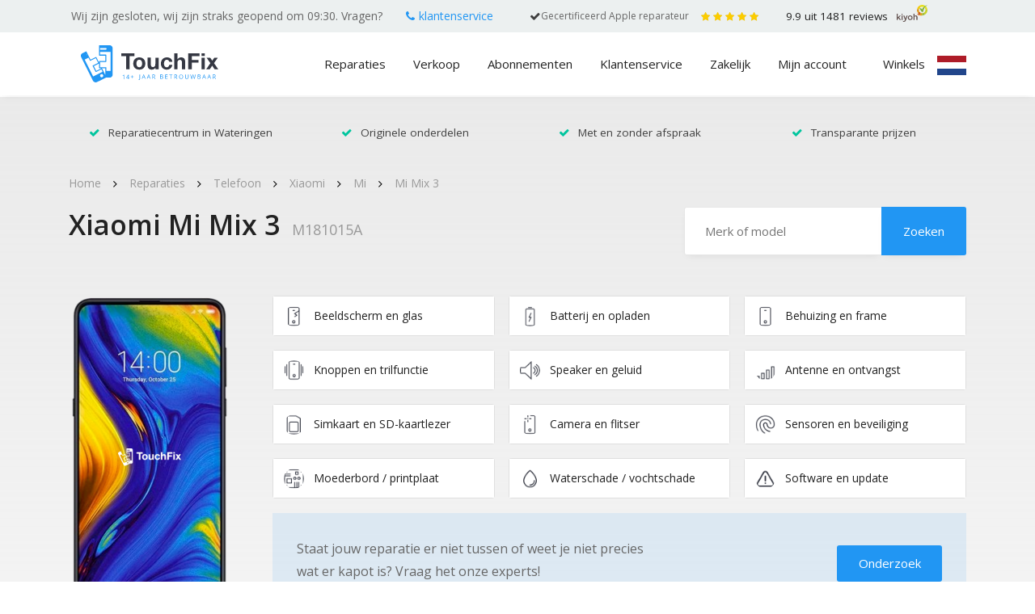

--- FILE ---
content_type: text/html; charset=UTF-8
request_url: https://www.touchfix.nl/reparatie/telefoon-reparatie/xiaomi/mi/mi-mix-3-m181015a/
body_size: 43571
content:
<!doctype html>
<html lang="nl" prefix="og: http://ogp.me/ns#">
<head>
    <meta charset="UTF-8">
<script type="4ce18c4df497e570206675b3-text/javascript">
var gform;gform||(document.addEventListener("gform_main_scripts_loaded",function(){gform.scriptsLoaded=!0}),window.addEventListener("DOMContentLoaded",function(){gform.domLoaded=!0}),gform={domLoaded:!1,scriptsLoaded:!1,initializeOnLoaded:function(o){gform.domLoaded&&gform.scriptsLoaded?o():!gform.domLoaded&&gform.scriptsLoaded?window.addEventListener("DOMContentLoaded",o):document.addEventListener("gform_main_scripts_loaded",o)},hooks:{action:{},filter:{}},addAction:function(o,n,r,t){gform.addHook("action",o,n,r,t)},addFilter:function(o,n,r,t){gform.addHook("filter",o,n,r,t)},doAction:function(o){gform.doHook("action",o,arguments)},applyFilters:function(o){return gform.doHook("filter",o,arguments)},removeAction:function(o,n){gform.removeHook("action",o,n)},removeFilter:function(o,n,r){gform.removeHook("filter",o,n,r)},addHook:function(o,n,r,t,i){null==gform.hooks[o][n]&&(gform.hooks[o][n]=[]);var e=gform.hooks[o][n];null==i&&(i=n+"_"+e.length),gform.hooks[o][n].push({tag:i,callable:r,priority:t=null==t?10:t})},doHook:function(n,o,r){var t;if(r=Array.prototype.slice.call(r,1),null!=gform.hooks[n][o]&&((o=gform.hooks[n][o]).sort(function(o,n){return o.priority-n.priority}),o.forEach(function(o){"function"!=typeof(t=o.callable)&&(t=window[t]),"action"==n?t.apply(null,r):r[0]=t.apply(null,r)})),"filter"==n)return r[0]},removeHook:function(o,n,t,i){var r;null!=gform.hooks[o][n]&&(r=(r=gform.hooks[o][n]).filter(function(o,n,r){return!!(null!=i&&i!=o.tag||null!=t&&t!=o.priority)}),gform.hooks[o][n]=r)}});
</script>

    <meta name="viewport"
          content="width=device-width, initial-scale=1, minimum-scale=1.0, maximum-scale=1.0, user-scalable=no">
    <link rel="profile" href="https://gmpg.org/xfn/11">
    <!-- Facebook Pixel Code -->
	<title>Xiaomi Mi Mix 3 Reparatie &raquo; TouchFix Den Haag</title>
<meta name='robots' content='max-image-preview:large' />

<!-- This site is optimized with the Yoast SEO Premium plugin v5.3.2 - https://yoast.com/wordpress/plugins/seo/ -->
<meta name="description" content="Xiaomi Mi Mix 3 kapot? Laat je Xiaomi Mi Mix 3 professioneel repareren. Type: M181015A ✓ Klaar terwijl je wacht ✓ Originele onderdelen ✓ Met en zonder afspraak"/>
<link rel="canonical" href="https://www.touchfix.nl/reparatie/telefoon-reparatie/xiaomi/mi/mi-mix-3-m181015a/" />
<link rel="publisher" href="https://plus.google.com/+TouchfixNl"/>
<meta property="og:locale" content="nl_NL" />
<meta property="og:type" content="article" />
<meta property="og:title" content="Xiaomi Mi Mix 3 Reparatie &raquo; TouchFix Den Haag" />
<meta property="og:description" content="Xiaomi Mi Mix 3 kapot? Laat je Xiaomi Mi Mix 3 professioneel repareren. Type: M181015A ✓ Klaar terwijl je wacht ✓ Originele onderdelen ✓ Met en zonder afspraak" />
<meta property="og:url" content="https://www.touchfix.nl/reparatie/telefoon-reparatie/xiaomi/mi/mi-mix-3-m181015a/" />
<meta property="og:site_name" content="TouchFix.nl" />
<meta property="article:publisher" content="https://www.facebook.com/Touchfix.nl" />
<meta property="og:image" content="https://www.touchfix.nl/app/uploads/2019/02/mi-mix-3-breed.png" />
<meta property="og:image:secure_url" content="https://www.touchfix.nl/app/uploads/2019/02/mi-mix-3-breed.png" />
<meta property="og:image:width" content="800" />
<meta property="og:image:height" content="800" />
<meta name="twitter:card" content="summary" />
<meta name="twitter:description" content="Xiaomi Mi Mix 3 kapot? Laat je Xiaomi Mi Mix 3 professioneel repareren. Type: M181015A ✓ Klaar terwijl je wacht ✓ Originele onderdelen ✓ Met en zonder afspraak" />
<meta name="twitter:title" content="Xiaomi Mi Mix 3 Reparatie &raquo; TouchFix Den Haag" />
<meta name="twitter:site" content="@touchfix" />
<meta name="twitter:image" content="https://www.touchfix.nl/app/uploads/2019/02/mi-mix-3-breed.png" />
<meta name="twitter:creator" content="@touchfix" />
<script type='application/ld+json'>{"@context":"http:\/\/schema.org","@type":"WebSite","@id":"#website","url":"https:\/\/www.touchfix.nl\/","name":"TouchFix Den Haag","alternateName":"TouchFix Telefoon Reparatie en Tablet Reparatie Den Haag","potentialAction":{"@type":"SearchAction","target":"https:\/\/www.touchfix.nl\/?s={search_term_string}","query-input":"required name=search_term_string"}}</script>
<script type='application/ld+json'>{"@context":"http:\/\/schema.org","@type":"Organization","url":"https:\/\/www.touchfix.nl\/reparatie\/telefoon-reparatie\/xiaomi\/mi\/mi-mix-3-m181015a\/","sameAs":["https:\/\/www.facebook.com\/Touchfix.nl","https:\/\/www.linkedin.com\/company\/touchfix","https:\/\/plus.google.com\/+TouchfixNl","https:\/\/twitter.com\/touchfix"],"@id":"#organization","name":"TouchFix Den Haag","logo":"https:\/\/www.touchfix.nl\/app\/uploads\/2018\/02\/touchfix-telefoon-reparatie-den-haag.png"}</script>
<!-- / Yoast SEO Premium plugin. -->

<link rel='stylesheet' id='wp-block-library-css'  href='https://www.touchfix.nl/wp/wp-includes/css/dist/block-library/style.min.css?ver=5.9.2' type='text/css' media='all' />
<link rel='stylesheet' id='wc-block-style-css'  href='https://www.touchfix.nl/app/plugins/woocommerce/packages/woocommerce-blocks/build/style.css?ver=2.5.14' type='text/css' media='all' />
<style id='global-styles-inline-css' type='text/css'>
body{--wp--preset--color--black: #000000;--wp--preset--color--cyan-bluish-gray: #abb8c3;--wp--preset--color--white: #ffffff;--wp--preset--color--pale-pink: #f78da7;--wp--preset--color--vivid-red: #cf2e2e;--wp--preset--color--luminous-vivid-orange: #ff6900;--wp--preset--color--luminous-vivid-amber: #fcb900;--wp--preset--color--light-green-cyan: #7bdcb5;--wp--preset--color--vivid-green-cyan: #00d084;--wp--preset--color--pale-cyan-blue: #8ed1fc;--wp--preset--color--vivid-cyan-blue: #0693e3;--wp--preset--color--vivid-purple: #9b51e0;--wp--preset--gradient--vivid-cyan-blue-to-vivid-purple: linear-gradient(135deg,rgba(6,147,227,1) 0%,rgb(155,81,224) 100%);--wp--preset--gradient--light-green-cyan-to-vivid-green-cyan: linear-gradient(135deg,rgb(122,220,180) 0%,rgb(0,208,130) 100%);--wp--preset--gradient--luminous-vivid-amber-to-luminous-vivid-orange: linear-gradient(135deg,rgba(252,185,0,1) 0%,rgba(255,105,0,1) 100%);--wp--preset--gradient--luminous-vivid-orange-to-vivid-red: linear-gradient(135deg,rgba(255,105,0,1) 0%,rgb(207,46,46) 100%);--wp--preset--gradient--very-light-gray-to-cyan-bluish-gray: linear-gradient(135deg,rgb(238,238,238) 0%,rgb(169,184,195) 100%);--wp--preset--gradient--cool-to-warm-spectrum: linear-gradient(135deg,rgb(74,234,220) 0%,rgb(151,120,209) 20%,rgb(207,42,186) 40%,rgb(238,44,130) 60%,rgb(251,105,98) 80%,rgb(254,248,76) 100%);--wp--preset--gradient--blush-light-purple: linear-gradient(135deg,rgb(255,206,236) 0%,rgb(152,150,240) 100%);--wp--preset--gradient--blush-bordeaux: linear-gradient(135deg,rgb(254,205,165) 0%,rgb(254,45,45) 50%,rgb(107,0,62) 100%);--wp--preset--gradient--luminous-dusk: linear-gradient(135deg,rgb(255,203,112) 0%,rgb(199,81,192) 50%,rgb(65,88,208) 100%);--wp--preset--gradient--pale-ocean: linear-gradient(135deg,rgb(255,245,203) 0%,rgb(182,227,212) 50%,rgb(51,167,181) 100%);--wp--preset--gradient--electric-grass: linear-gradient(135deg,rgb(202,248,128) 0%,rgb(113,206,126) 100%);--wp--preset--gradient--midnight: linear-gradient(135deg,rgb(2,3,129) 0%,rgb(40,116,252) 100%);--wp--preset--duotone--dark-grayscale: url('#wp-duotone-dark-grayscale');--wp--preset--duotone--grayscale: url('#wp-duotone-grayscale');--wp--preset--duotone--purple-yellow: url('#wp-duotone-purple-yellow');--wp--preset--duotone--blue-red: url('#wp-duotone-blue-red');--wp--preset--duotone--midnight: url('#wp-duotone-midnight');--wp--preset--duotone--magenta-yellow: url('#wp-duotone-magenta-yellow');--wp--preset--duotone--purple-green: url('#wp-duotone-purple-green');--wp--preset--duotone--blue-orange: url('#wp-duotone-blue-orange');--wp--preset--font-size--small: 13px;--wp--preset--font-size--medium: 20px;--wp--preset--font-size--large: 36px;--wp--preset--font-size--x-large: 42px;}.has-black-color{color: var(--wp--preset--color--black) !important;}.has-cyan-bluish-gray-color{color: var(--wp--preset--color--cyan-bluish-gray) !important;}.has-white-color{color: var(--wp--preset--color--white) !important;}.has-pale-pink-color{color: var(--wp--preset--color--pale-pink) !important;}.has-vivid-red-color{color: var(--wp--preset--color--vivid-red) !important;}.has-luminous-vivid-orange-color{color: var(--wp--preset--color--luminous-vivid-orange) !important;}.has-luminous-vivid-amber-color{color: var(--wp--preset--color--luminous-vivid-amber) !important;}.has-light-green-cyan-color{color: var(--wp--preset--color--light-green-cyan) !important;}.has-vivid-green-cyan-color{color: var(--wp--preset--color--vivid-green-cyan) !important;}.has-pale-cyan-blue-color{color: var(--wp--preset--color--pale-cyan-blue) !important;}.has-vivid-cyan-blue-color{color: var(--wp--preset--color--vivid-cyan-blue) !important;}.has-vivid-purple-color{color: var(--wp--preset--color--vivid-purple) !important;}.has-black-background-color{background-color: var(--wp--preset--color--black) !important;}.has-cyan-bluish-gray-background-color{background-color: var(--wp--preset--color--cyan-bluish-gray) !important;}.has-white-background-color{background-color: var(--wp--preset--color--white) !important;}.has-pale-pink-background-color{background-color: var(--wp--preset--color--pale-pink) !important;}.has-vivid-red-background-color{background-color: var(--wp--preset--color--vivid-red) !important;}.has-luminous-vivid-orange-background-color{background-color: var(--wp--preset--color--luminous-vivid-orange) !important;}.has-luminous-vivid-amber-background-color{background-color: var(--wp--preset--color--luminous-vivid-amber) !important;}.has-light-green-cyan-background-color{background-color: var(--wp--preset--color--light-green-cyan) !important;}.has-vivid-green-cyan-background-color{background-color: var(--wp--preset--color--vivid-green-cyan) !important;}.has-pale-cyan-blue-background-color{background-color: var(--wp--preset--color--pale-cyan-blue) !important;}.has-vivid-cyan-blue-background-color{background-color: var(--wp--preset--color--vivid-cyan-blue) !important;}.has-vivid-purple-background-color{background-color: var(--wp--preset--color--vivid-purple) !important;}.has-black-border-color{border-color: var(--wp--preset--color--black) !important;}.has-cyan-bluish-gray-border-color{border-color: var(--wp--preset--color--cyan-bluish-gray) !important;}.has-white-border-color{border-color: var(--wp--preset--color--white) !important;}.has-pale-pink-border-color{border-color: var(--wp--preset--color--pale-pink) !important;}.has-vivid-red-border-color{border-color: var(--wp--preset--color--vivid-red) !important;}.has-luminous-vivid-orange-border-color{border-color: var(--wp--preset--color--luminous-vivid-orange) !important;}.has-luminous-vivid-amber-border-color{border-color: var(--wp--preset--color--luminous-vivid-amber) !important;}.has-light-green-cyan-border-color{border-color: var(--wp--preset--color--light-green-cyan) !important;}.has-vivid-green-cyan-border-color{border-color: var(--wp--preset--color--vivid-green-cyan) !important;}.has-pale-cyan-blue-border-color{border-color: var(--wp--preset--color--pale-cyan-blue) !important;}.has-vivid-cyan-blue-border-color{border-color: var(--wp--preset--color--vivid-cyan-blue) !important;}.has-vivid-purple-border-color{border-color: var(--wp--preset--color--vivid-purple) !important;}.has-vivid-cyan-blue-to-vivid-purple-gradient-background{background: var(--wp--preset--gradient--vivid-cyan-blue-to-vivid-purple) !important;}.has-light-green-cyan-to-vivid-green-cyan-gradient-background{background: var(--wp--preset--gradient--light-green-cyan-to-vivid-green-cyan) !important;}.has-luminous-vivid-amber-to-luminous-vivid-orange-gradient-background{background: var(--wp--preset--gradient--luminous-vivid-amber-to-luminous-vivid-orange) !important;}.has-luminous-vivid-orange-to-vivid-red-gradient-background{background: var(--wp--preset--gradient--luminous-vivid-orange-to-vivid-red) !important;}.has-very-light-gray-to-cyan-bluish-gray-gradient-background{background: var(--wp--preset--gradient--very-light-gray-to-cyan-bluish-gray) !important;}.has-cool-to-warm-spectrum-gradient-background{background: var(--wp--preset--gradient--cool-to-warm-spectrum) !important;}.has-blush-light-purple-gradient-background{background: var(--wp--preset--gradient--blush-light-purple) !important;}.has-blush-bordeaux-gradient-background{background: var(--wp--preset--gradient--blush-bordeaux) !important;}.has-luminous-dusk-gradient-background{background: var(--wp--preset--gradient--luminous-dusk) !important;}.has-pale-ocean-gradient-background{background: var(--wp--preset--gradient--pale-ocean) !important;}.has-electric-grass-gradient-background{background: var(--wp--preset--gradient--electric-grass) !important;}.has-midnight-gradient-background{background: var(--wp--preset--gradient--midnight) !important;}.has-small-font-size{font-size: var(--wp--preset--font-size--small) !important;}.has-medium-font-size{font-size: var(--wp--preset--font-size--medium) !important;}.has-large-font-size{font-size: var(--wp--preset--font-size--large) !important;}.has-x-large-font-size{font-size: var(--wp--preset--font-size--x-large) !important;}
</style>
<link rel='stylesheet' id='woocommerce-layout-css'  href='https://www.touchfix.nl/app/plugins/woocommerce/assets/css/woocommerce-layout.css?ver=3.9.5' type='text/css' media='all' />
<link rel='stylesheet' id='woocommerce-smallscreen-css'  href='https://www.touchfix.nl/app/plugins/woocommerce/assets/css/woocommerce-smallscreen.css?ver=3.9.5' type='text/css' media='only screen and (max-width: 768px)' />
<link rel='stylesheet' id='woocommerce-general-css'  href='https://www.touchfix.nl/app/plugins/woocommerce/assets/css/woocommerce.css?ver=3.9.5' type='text/css' media='all' />
<style id='woocommerce-inline-inline-css' type='text/css'>
.woocommerce form .form-row .required { visibility: visible; }
</style>
<link rel='stylesheet' id='woocommerce-addons-css-css'  href='https://www.touchfix.nl/app/plugins/woocommerce-product-addons/assets/css/frontend.css?ver=5.9.2' type='text/css' media='all' />
<link rel='stylesheet' id='sdpapi_style-css'  href='https://www.touchfix.nl/app/plugins/postcode-api//assets/css/style.css?ver=1.0.0' type='text/css' media='all' />
<link rel='stylesheet' id='touchfix-css-styles-css'  href='https://www.touchfix.nl/app/themes/touchfix/dist/css/styles.min.css?ver=1747293684' type='text/css' media='all' />
<script type="4ce18c4df497e570206675b3-text/javascript" src='https://www.touchfix.nl/wp/wp-includes/js/jquery/jquery.min.js?ver=3.6.0' id='jquery-core-js'></script>
<script type="4ce18c4df497e570206675b3-text/javascript" src='https://www.touchfix.nl/wp/wp-includes/js/jquery/jquery-migrate.min.js?ver=3.3.2' id='jquery-migrate-js'></script>
<link rel="https://api.w.org/" href="https://www.touchfix.nl/wp-json/" /><link rel="alternate" type="application/json" href="https://www.touchfix.nl/wp-json/wp/v2/product/5998" /><link rel="alternate" type="application/json+oembed" href="https://www.touchfix.nl/wp-json/oembed/1.0/embed?url=https%3A%2F%2Fwww.touchfix.nl%2Freparatie%2Ftelefoon-reparatie%2Fxiaomi%2Fmi%2Fmi-mix-3-m181015a%2F" />
<link rel="alternate" type="text/xml+oembed" href="https://www.touchfix.nl/wp-json/oembed/1.0/embed?url=https%3A%2F%2Fwww.touchfix.nl%2Freparatie%2Ftelefoon-reparatie%2Fxiaomi%2Fmi%2Fmi-mix-3-m181015a%2F&#038;format=xml" />
	<noscript><style>.woocommerce-product-gallery{ opacity: 1 !important; }</style></noscript>
	<link rel="icon" href="https://www.touchfix.nl/app/uploads/2017/08/cropped-favicon-138x138.png" sizes="32x32" />
<link rel="icon" href="https://www.touchfix.nl/app/uploads/2017/08/cropped-favicon-233x233.png" sizes="192x192" />
<link rel="apple-touch-icon" href="https://www.touchfix.nl/app/uploads/2017/08/cropped-favicon-233x233.png" />
<meta name="msapplication-TileImage" content="https://www.touchfix.nl/app/uploads/2017/08/cropped-favicon-276x276.png" />
		<style type="text/css" id="wp-custom-css">
			.page-template-template-productmerken #sep-usp {
	display: none;
}
.social-grid .google-plus {
	display: none!important;
}

@media only screen and (min-width: 992px) {
#masthead .header-top .ht-left p {
	margin-right: 10px;
}
}

@media only screen and (max-height: 900px) {
.appointment-popup-header img {
	height: 100px;
}
}

.kiyoh a .kiyoh-svg img {
	height: 21px;
}

section#archief.producten ul.producten.cat li{
	text-align: center;
	margin: 0 auto;
}

.pea_cook_wrapper.pea_cook_bottomcenter {
	z-index: 99999999999999999999999999 !important;
}

@media screen and (min-width: 1200px) {
section#slider .slide-afb ul li figure.center img {
	min-height:600px;
}
}

.page-id-1288 #masthead .header-middle .uk-vlag:before {
	height: 24px;
}

@media screen and (max-width: 768px){
.home #content .mobile-kiyoh {
	visibility: hidden;
}

.home .mobile-kiyoh-top {
	visibility: visible;
}
	
	.home .categorySlider h2 {
		margin-top:30px;
	}
	.post-type-archive-product #content, .tax-product_cat #content {
		padding-top: 34px;
	}
	.post-type-archive-product .woocommerce-products-header__title {
		padding-top: 30px;
	}
	.post-type-archive-vacancy section#slider .slide-cap h1 {
		text-align: center!important;
		padding-left: 0;
		padding-top: 30px;
	}
}

.appointment-popup-fields .col-md-6:nth-child(5){
	display: none;
}

.appointment-popup-header {
	margin-bottom:0;
}

.appointment-popup-header img {
	width: 300px;
}

.appointment-popup-title {
	font-size: 24px;
    line-height: 28px
}

@media (max-width: 768px) {
	section#gesloten-popup span.popup-gesloten {
		margin-bottom: 0;
	}
	
	.home #content .mobile-kiyoh {
		display: none;
	}
}

.btn-apple {
	position: absolute;
	  right: 20px;
    bottom: 20px;
    background: transparent;
    color: red;
    font-size: 13px;
    text-decoration: underline;
}

.btn-apple:hover {
	    color: grey;
    background-color: transparent;
    border-color: transparent;
}

@media screen and (max-width: 1200px){
	.btn-apple {
		font-size:11px;
		position: initial;
	}
}

@media screen and (max-width: 768px){
	.btn-apple {
		padding-left:27px;
	}
}

.gridly > li > a {
	overflow:hidden; position:relative;
}
.gridly > li > a .occ-label {
	background:#2196F3;
	color:white;
	line-height:2.5rem;
	transform: translate(-50%, -50%) rotate(-45deg);
    transform-origin: center;
	top:50px; left:50px;
	    position: absolute;
    width: 100%;
}
@media (max-width: 768px) {
	
	.gridly > li > a .occ-label {
		top:20px; left:20px; font-size:.75em;
	}
	.gridly > li > a .occ-details {
		flex-direction:column;
	}
}

.kiyoh a .kiyoh-sterren {
	width: 90px;
}

/*

#content {
	padding-top: 100px;
}

*/
@media (max-width: 1024px) {
	
	body.home #content {
		padding-top: 33px !important;
	}
	
	body.home.admin-bar #content {
		padding-top: 63px !important;
	}

}

body.post-type-archive-product #content {
	padding-top: 110px;
}

@media (max-width: 768px) {
	.c-header-home{
		margin-top: 60px;
	}
}

.kiyoh a{
	overflow: hidden;
}

section#archief.producten .product-cat-omschrijving h2 {
	text-align:initial !important;
	margin-bottom:1em !important;
}

body.tax-product_cat .product-cat-omschrijving {
max-width: 92vw;
    margin-inline: auto;
}

#masthead .header-top .ht-left{
padding-right: 0;
}

#masthead .header-top .ht-left .dot {
	margin-left: 15px;
	margin-right: 0;
}
#masthead .header-top .ht-left .certi {
	margin-right: 0;
	margin-left: 15px;
}

#masthead .header-top .ht-right .certi{
	font-size: 12px !important;
}

#masthead .header-top .ht-right .certified{
margin-right: 15px;
	display: flex;
	column-gap: 10px;
}

#masthead .header-top .ht-right .certified i{
padding-top: 0.5em;
	color: #2196F3;
}

#masthead .header-top .ht-right{
	display: flex;
	flex-direction: row;
}


	
	@media screen and (max-width: 992px){
		
		#gesloten-popup{
	margin-top: 50px;
			margin-bottom: -55px;
		}
		
	}

body.category-blog section#slider.blog .usp-grid li {
	color: #000 !important;
}

.dock.dock-right[data-v-de2e0492] {
	display: none!important;
}

.page-template-page-landingspagina-v2 .btn-secondary {
	color: white;
}

body.page-id-21665 .fullwidth-cta ~ .fullwidth-cta ~ .container .image-content .vcenter {
	background-color:#EDEDED;
	min-height:100px;
	max-width:85svw;
	margin:0 auto;
}
body.page-id-21665 .fullwidth-cta ~ .fullwidth-cta ~ .container .image-content .vcenter img {
	max-width:80%;
	margin:0 auto;
}
body.page-id-21665 .fullwidth-cta ~ .container .image-content ul {
	padding-left:24px;
	color: #666;
}

body.page-id-21665 .fullwidth-cta ~ .container .image-content ul strong {
	color: #666;
}

@media screen and (min-width: 768px){
body.page-id-21665 .fullwidth-cta + .blok.tekst + .container + .container .image-content .row {
	flex-direction: row-reverse;
}
}

body.page-id-21665 .header-top { display:none; }

body.page-id-21665 .hero-landing .alert.alert-movement { display:none; }

body.page-id-21665 .WidgetBackground__Content-sc-1ho7q3r-2 > a { pointer-events:none !important;	 }


body.page-id-21665 .WidgetBackground__Content-sc-1ho7q3r-2 > a:before { content:""; background:white; width:100vw; height:50px; top:-10px; left:0; position:absolute; z-index:999		 }

body.page-id-21665 #content {
	padding-top:80px;
}

/** TWEAKS - landingpage 2022 **/
@media (max-width: 768px) {
	body.page-template-page-landingspagina-v2 .hero figure figcaption {
				position: relative;
	}
	body.page-template-page-landingspagina-v2 .hero figure figcaption .subline {
    font-size: 1rem;
}
}

@media (max-width: 576px) {
	.page-template-page-landingspagina-v2 .hero figure:before {
		padding-top:10px;
	}
	body.page-template-page-landingspagina-v2 .hero figure figcaption .subline {
        font-size: .875rem;
    }
	.page-template-page-landingspagina-v2 .hero figure figcaption .btn {
    font-size: 1rem;
		display:block;
}
	body.page-template-page-landingspagina-v2 .hero figure figcaption {
				transform:none;
		padding-bottom:15px;
	}
}


.gridly .custom-tile {
	position:Relative;
}
.gridly .custom-tile > figure {
	margin:0;
}
.gridly .custom-tile > a {
	position:absolute;
	top:0;
	left:0;
	z-index:1;
	width:100%;	height:100%; padding:0; margin:0;
}

section#gesloten-popup span.popup-gesloten {
	text-align:center;
}

.woocommerce .woocommerce-checkout tr.shipping ul#shipping_method li:first-child {
	display: none;
}		</style>
		<!-- WooCommerce Google Analytics Integration -->
		<script type="4ce18c4df497e570206675b3-text/javascript">
			var gaProperty = 'UA-26460612-4';
			var disableStr = 'ga-disable-' + gaProperty;
			if ( document.cookie.indexOf( disableStr + '=true' ) > -1 ) {
				window[disableStr] = true;
			}
			function gaOptout() {
				document.cookie = disableStr + '=true; expires=Thu, 31 Dec 2099 23:59:59 UTC; path=/';
				window[disableStr] = true;
			}
		</script><script type="4ce18c4df497e570206675b3-text/javascript">var _gaq = _gaq || [];
		_gaq.push(
			['_setAccount', 'UA-26460612-4'], ['_gat._anonymizeIp'],
			['_setCustomVar', 1, 'logged-in', 'no', 1],
			['_trackPageview']);</script>
		<!-- /WooCommerce Google Analytics Integration -->
<!-- Google Tag Manager -->
<script type="4ce18c4df497e570206675b3-text/javascript">(function(w,d,s,l,i){w[l]=w[l]||[];w[l].push({'gtm.start':
new Date().getTime(),event:'gtm.js'});var f=d.getElementsByTagName(s)[0],
j=d.createElement(s),dl=l!='dataLayer'?'&l='+l:'';j.async=true;j.src=
'https://www.googletagmanager.com/gtm.js?id='+i+dl;f.parentNode.insertBefore(j,f);
})(window,document,'script','dataLayer','GTM-WZQLW87');</script>
<!-- End Google Tag Manager -->

<!--    <script>-->
<!--      window.supportpalAsyncInit = function () {-->
<!--        SupportPal.mount({-->
<!--          "baseURL": "https://support.touchfix.nl/nl/helpwidget",-->
<!--          "hash": "vSqVmMrDnM",-->
<!--          "knowledgebase": {-->
<!--            "enabled": false-->
<!--          },-->
<!--          "submitTicket": {-->
<!--            "enabled": true,-->
<!--            "departmentId": "1",-->
<!--            "subject": false-->
<!--          },-->
<!--          "type": "popup",-->
<!--          "position": "right",-->
<!--          "colour": "#2196f3",-->
<!--          "buttonIcon": "envelop",-->
<!--          "messages": {-->
<!--            "en": {-->
<!--              "dock_text": "Vragen? Neem contact op",-->
<!--              "search_knowledgebase": "Doorzoek de kennisbank",-->
<!--              "no_results": "Geen resultaten voor \":term\".",-->
<!--              "search_something_else": "Probeer iets anders te zoeken.",-->
<!--              "top_results": "Topresultaten voor deze pagina:",-->
<!--              "contact_us": "Neem contact op",-->
<!--              "department": "Afdeling",-->
<!--              "name": "Naam",-->
<!--              "email": "Emailadres",-->
<!--              "subject": "Onderwerp",-->
<!--              "message": "Bericht",-->
<!--              "send": "Verstuur",-->
<!--              "contact_success": "Bedankt, uw bericht is ontvangen en we zullen spoedig reageren.",-->
<!--              "something_went_wrong": "Het spijt ons. Er is iets fout gegaan. De service is mogelijk tijdelijk niet beschikbaar. Probeer het later nog eens of stuur een email aan info@touchfix.nl",-->
<!--              "required": "Het: attribute veld is verplicht.",-->
<!--              "invalid": "Het: attribute veld is ongeldig."-->
<!--            }-->
<!--          }-->
<!--        });-->
<!--      };-->
<!--    </script>-->
<!--    <script async src='https://support.touchfix.nl/app/Modules/Ticket/Channels/HelpWidget/Views/js/supportpal.min.js?v=3.3.1'></script>-->
</head>
<style>
    html {
        max-width: 100vw;
        overflow-x: hidden;
    }
</style>
<body class="product-template-default single single-product postid-5998 theme-touchfix woocommerce woocommerce-page woocommerce-no-js">
<!-- Google Tag Manager (noscript) -->
<noscript><iframe src="https://www.googletagmanager.com/ns.html?id=GTM-WZQLW87"
height="0" width="0" style="display:none;visibility:hidden"></iframe></noscript>
<!-- End Google Tag Manager (noscript) -->

<div id="page" class="site">
    <a class="skip-link screen-reader-text" href="#content">Skip to content</a>
    <header id="masthead" class="site-header">
        <div class="mobile-kiyoh hide-on-desktop mobile-kiyoh-top">
            <div class="container">
                <div class="kiyoh" itemscope itemtype="//schema.org/WebPage">
                    
                    <a target="_blank" href="https://www.kiyoh.com/reviews/1046849/touchfix">
                        <div class="kiyoh-sterren">
                            <div class="kiyoh-sterren-inner"></div>
                            <div class="kiyoh-sterren-actief"
                                 style="width:99%"></div>
                        </div>

                        <span itemprop="aggregateRating" itemscope="" itemtype="//schema.org/AggregateRating">
                            <span itemprop="itemReviewed" itemscope itemtype="http://schema.org/Organization">
                                <meta itemprop="name" content="Touchfix"/>
                            </span>
                            <meta itemprop="bestRating" content="10" />
                            <span class="kiyoh-info">
                                <span class="kiyoh-score" itemprop="ratingValue">9.9</span> uit <span class="kiyoh-reviews" itemprop="ratingCount">1481</span> reviews
                            </span>
                        </span>

                        <div class="kiyoh-svg">
                            <img src="https://www.touchfix.nl/app/themes/touchfix/assets/images/logo-kiyoh.svg" alt="">
                        </div>
                    </a>
                </div>

                <div class="clearfix"></div>
            </div>
        </div>
        <div class="header-top">
            <div class="container">
                <div class="row">
                    <div class="ht-left col-lg-6 col-md-12 col-sm-12 col-12" id="load-opening">
                        <p class="hide-on-mobile"><em style="font-size: 12px;">Openingstijden worden geladen..</em></p>
                    </div>
                    <div class="ht-right col-lg-6 col-md-5 col-sm-3 col-12">
                        <div class="certified">
                            <span class="i"></span><p class="certi">Gecertificeerd Apple reparateur</p>
                        </div>
                        <div class="kiyoh" itemscope itemtype="//schema.org/Organization">
                            <span style="display:none;" itemprop="name">Touchfix</span>
							                            <a target="_blank" href="https://www.kiyoh.com/reviews/1046849/touchfix">
                                <div class="kiyoh-sterren">
                                    <div class="kiyoh-sterren-inner"></div>
                                    <div class="kiyoh-sterren-actief"
                                         style="width:99%"></div>
                                </div>
                                <span itemprop="aggregateRating" itemscope="" itemtype="//schema.org/AggregateRating">
                                    <span itemprop="itemReviewed" itemscope itemtype="http://schema.org/Organization">
                                        <meta itemprop="name" content="Touchfix"/>
                                    </span>
                                    <span itemprop="bestRating" style="display: none;">10</span>
                                    <div class="kiyoh-info">
                                        <span class="kiyoh-score"
                                              itemprop="ratingValue">9.9</span> uit <span
                                                class="kiyoh-reviews"
                                                itemprop="ratingCount">1481</span>
                                        reviews
                                    </div>
                                </span>
                                <div class="kiyoh-svg">
                                    <img src="https://www.touchfix.nl/app/themes/touchfix/assets/images/logo-kiyoh.svg" alt="">
                                </div>
                            </a>
                        </div>
                    </div>
                </div>
            </div>
        </div>
        <div class="header-middle">
            <div class="container">
            <div class="d-flex justify-content-between align-items-center">
                <div class="col-xl-2 col-lg-2 col-md-3 col-sm-6 col-6 logo">
                    <a href="https://www.touchfix.nl">
                        <img src="https://www.touchfix.nl/app/themes/touchfix/assets/images/logo-touchfix-2025.svg?20250219" alt="Logo TouchFix">
                    </a>
                </div>
                <div class="d-flex justify-content-between align-items-center hoofd-menu">


                    <div class="zoeken hide-logo-on-desktop">
                        <form role="search" method="get" class="woocommerce-product-search zoeken-home" action="https://www.touchfix.nl/">
                            <label class="screen-reader-text" for="s">Zoeken naar:</label>
                            <input type="search" class="zoek-product" autocomplete="off" placeholder="Zoek op merk of model" value=""
                                   name="s" title="Search for:"/>
                            <input class="button" type="submit" value=""/>
                            <img src="https://www.touchfix.nl/app/themes/touchfix/assets/images/search-icon.png" alt="Search" />
                            <input type="hidden" name="post_type" value="product"/>
                            <input type="hidden" name="sentence" value="1"/>
                        </form>
                        
                        <div class="zoek-resultaat">
                            <ul id="product-zoek-grid">
                            </ul>
                        </div>
                    </div>

                    <div class="menu-hoofdmenu-desktop-tablet-container"><ul id="hoofd-menu-desk" class="menu"><li id="menu-item-324" class="has-megamenu menu-item menu-item-type-post_type menu-item-object-page current_page_parent menu-item-324"><a href="https://www.touchfix.nl/reparaties/">Reparaties</a><div class="megamenu" id="megamenu" data-items="[{&quot;id&quot;:149,&quot;title&quot;:&quot;Telefoon&quot;,&quot;url&quot;:&quot;https:\/\/www.touchfix.nl\/telefoon-reparatie\/&quot;,&quot;anchor&quot;:false,&quot;children&quot;:[{&quot;id&quot;:49,&quot;title&quot;:&quot;Apple&quot;,&quot;url&quot;:&quot;https:\/\/www.touchfix.nl\/reparaties\/telefoon-reparatie\/apple-iphone\/&quot;,&quot;anchor&quot;:false,&quot;children&quot;:[{&quot;id&quot;:19627,&quot;title&quot;:&quot;iPhone 15 Pro Max&quot;,&quot;url&quot;:&quot;https:\/\/www.touchfix.nl\/reparatie\/telefoon-reparatie\/apple-iphone\/iphone-15-pro-max\/&quot;,&quot;image&quot;:&quot;https:\/\/www.touchfix.nl\/app\/uploads\/2023\/09\/iphone15promax-breed.png&quot;,&quot;type&quot;:&quot;A3106&quot;},{&quot;id&quot;:19601,&quot;title&quot;:&quot;iPhone 15&quot;,&quot;url&quot;:&quot;https:\/\/www.touchfix.nl\/reparatie\/telefoon-reparatie\/apple-iphone\/iphone-15\/&quot;,&quot;image&quot;:&quot;https:\/\/www.touchfix.nl\/app\/uploads\/2023\/09\/iphone15pro-breed.png&quot;,&quot;type&quot;:&quot;A3090&quot;},{&quot;id&quot;:16516,&quot;title&quot;:&quot;iPhone 14&quot;,&quot;url&quot;:&quot;https:\/\/www.touchfix.nl\/reparatie\/telefoon-reparatie\/apple-iphone\/iphone-14-a2649\/&quot;,&quot;image&quot;:&quot;https:\/\/www.touchfix.nl\/app\/uploads\/2022\/10\/Iphone-14-Plus-Breed-1.png&quot;,&quot;type&quot;:&quot;A2882&quot;},{&quot;id&quot;:12511,&quot;title&quot;:&quot;iPhone 13&quot;,&quot;url&quot;:&quot;https:\/\/www.touchfix.nl\/reparatie\/telefoon-reparatie\/apple-iphone\/iphone-13\/&quot;,&quot;image&quot;:&quot;https:\/\/www.touchfix.nl\/app\/uploads\/2021\/09\/13pro-breedn.png&quot;,&quot;type&quot;:&quot;A2633&quot;},{&quot;id&quot;:10475,&quot;title&quot;:&quot;iPhone 12&quot;,&quot;url&quot;:&quot;https:\/\/www.touchfix.nl\/reparatie\/telefoon-reparatie\/apple-iphone\/iphone-12-scherm-reparatie\/&quot;,&quot;image&quot;:&quot;https:\/\/www.touchfix.nl\/app\/uploads\/2021\/09\/12-breedn.png&quot;,&quot;type&quot;:&quot;A2403&quot;},{&quot;id&quot;:15547,&quot;title&quot;:&quot;iPhone SE (2022)&quot;,&quot;url&quot;:&quot;https:\/\/www.touchfix.nl\/reparatie\/telefoon-reparatie\/apple-iphone\/iphone-se-2022-a2783\/&quot;,&quot;image&quot;:&quot;https:\/\/www.touchfix.nl\/app\/uploads\/2021\/09\/iphonese2020-breedn.png&quot;,&quot;type&quot;:&quot;A2783&quot;}]},{&quot;id&quot;:52,&quot;title&quot;:&quot;Samsung&quot;,&quot;url&quot;:&quot;https:\/\/www.touchfix.nl\/reparaties\/telefoon-reparatie\/samsung\/&quot;,&quot;anchor&quot;:false,&quot;children&quot;:[{&quot;id&quot;:21155,&quot;title&quot;:&quot;Z Flip 6&quot;,&quot;url&quot;:&quot;https:\/\/www.touchfix.nl\/reparatie\/telefoon-reparatie\/samsung\/galaxy-overig\/z-flip-6\/&quot;,&quot;image&quot;:&quot;https:\/\/www.touchfix.nl\/app\/uploads\/2024\/07\/zflip6-breed.png&quot;,&quot;type&quot;:&quot;SM-F741B&quot;},{&quot;id&quot;:20160,&quot;title&quot;:&quot;S24&quot;,&quot;url&quot;:&quot;https:\/\/www.touchfix.nl\/reparatie\/telefoon-reparatie\/samsung\/galaxy-s\/s24\/&quot;,&quot;image&quot;:&quot;https:\/\/www.touchfix.nl\/app\/uploads\/2024\/01\/s24-breed.png&quot;,&quot;type&quot;:&quot;SM-S921B&quot;},{&quot;id&quot;:17324,&quot;title&quot;:&quot;S23&quot;,&quot;url&quot;:&quot;https:\/\/www.touchfix.nl\/reparatie\/telefoon-reparatie\/samsung\/galaxy-s\/samsung-galaxy-s23\/&quot;,&quot;image&quot;:&quot;https:\/\/www.touchfix.nl\/app\/uploads\/2023\/01\/s23-breed.png&quot;,&quot;type&quot;:&quot;SM-S911B&quot;},{&quot;id&quot;:18320,&quot;title&quot;:&quot;A54&quot;,&quot;url&quot;:&quot;https:\/\/www.touchfix.nl\/reparatie\/telefoon-reparatie\/samsung\/galaxy-a\/a54-sma5460\/&quot;,&quot;image&quot;:&quot;https:\/\/www.touchfix.nl\/app\/uploads\/2023\/04\/galaxy-a54-breed-1.png&quot;,&quot;type&quot;:&quot;SM-A546E&quot;},{&quot;id&quot;:20091,&quot;title&quot;:&quot;A25&quot;,&quot;url&quot;:&quot;https:\/\/www.touchfix.nl\/reparatie\/telefoon-reparatie\/samsung\/galaxy-a\/a25\/&quot;,&quot;image&quot;:&quot;https:\/\/www.touchfix.nl\/app\/uploads\/2023\/12\/Samsung-Galaxy-A25-Breed.png&quot;,&quot;type&quot;:&quot;SM-A256B&quot;},{&quot;id&quot;:20086,&quot;title&quot;:&quot;A05s&quot;,&quot;url&quot;:&quot;https:\/\/www.touchfix.nl\/reparatie\/telefoon-reparatie\/samsung\/galaxy-a\/a05s\/&quot;,&quot;image&quot;:&quot;https:\/\/www.touchfix.nl\/app\/uploads\/2023\/12\/Samsung-Galaxy-A05s-Breed.png&quot;,&quot;type&quot;:&quot;SM-A057&quot;}]},{&quot;id&quot;:238,&quot;title&quot;:&quot;Google&quot;,&quot;url&quot;:&quot;https:\/\/www.touchfix.nl\/reparaties\/telefoon-reparatie\/google\/&quot;,&quot;anchor&quot;:false,&quot;children&quot;:[{&quot;id&quot;:21264,&quot;title&quot;:&quot;Pixel 9 Pro Fold&quot;,&quot;url&quot;:&quot;https:\/\/www.touchfix.nl\/reparatie\/telefoon-reparatie\/google\/pixel-9-pro-fold\/&quot;,&quot;image&quot;:&quot;https:\/\/www.touchfix.nl\/app\/uploads\/2024\/08\/pixel9profold-breed.png&quot;,&quot;type&quot;:&quot;G9F9X&quot;},{&quot;id&quot;:21239,&quot;title&quot;:&quot;Pixel 9&quot;,&quot;url&quot;:&quot;https:\/\/www.touchfix.nl\/reparatie\/telefoon-reparatie\/google\/pixel-9-g9s9x\/&quot;,&quot;image&quot;:&quot;https:\/\/www.touchfix.nl\/app\/uploads\/2024\/08\/pixel9-breed.png&quot;,&quot;type&quot;:&quot;G9S9X&quot;},{&quot;id&quot;:20924,&quot;title&quot;:&quot;Pixel 8a&quot;,&quot;url&quot;:&quot;https:\/\/www.touchfix.nl\/reparatie\/telefoon-reparatie\/google\/pixel-8a-gkv4x\/&quot;,&quot;image&quot;:&quot;https:\/\/www.touchfix.nl\/app\/uploads\/2024\/05\/Pixel-8a-breed.png&quot;,&quot;type&quot;:&quot;GKV4X&quot;},{&quot;id&quot;:19926,&quot;title&quot;:&quot;Pixel 8&quot;,&quot;url&quot;:&quot;https:\/\/www.touchfix.nl\/reparatie\/telefoon-reparatie\/google\/pixel-8\/&quot;,&quot;image&quot;:&quot;https:\/\/www.touchfix.nl\/app\/uploads\/2023\/11\/pixel8-breed.png&quot;,&quot;type&quot;:&quot;-&quot;},{&quot;id&quot;:16830,&quot;title&quot;:&quot;Pixel 7&quot;,&quot;url&quot;:&quot;https:\/\/www.touchfix.nl\/reparatie\/telefoon-reparatie\/google\/pixel-7\/&quot;,&quot;image&quot;:&quot;https:\/\/www.touchfix.nl\/app\/uploads\/2022\/11\/pixel-7-breed.png&quot;,&quot;type&quot;:&quot;-&quot;},{&quot;id&quot;:19648,&quot;title&quot;:&quot;Pixel 7a&quot;,&quot;url&quot;:&quot;https:\/\/www.touchfix.nl\/reparatie\/telefoon-reparatie\/google\/pixel-7a-a\/&quot;,&quot;image&quot;:&quot;https:\/\/www.touchfix.nl\/app\/uploads\/2022\/11\/pixel-7-breed.png&quot;,&quot;type&quot;:&quot;-&quot;}]},{&quot;id&quot;:162,&quot;title&quot;:&quot;OnePlus&quot;,&quot;url&quot;:&quot;https:\/\/www.touchfix.nl\/reparaties\/telefoon-reparatie\/oneplus\/&quot;,&quot;anchor&quot;:false,&quot;children&quot;:[{&quot;id&quot;:20182,&quot;title&quot;:&quot;Open&quot;,&quot;url&quot;:&quot;https:\/\/www.touchfix.nl\/reparatie\/telefoon-reparatie\/oneplus\/oneplus-open\/&quot;,&quot;image&quot;:&quot;https:\/\/www.touchfix.nl\/app\/uploads\/2024\/01\/oneplusopen-breed.png&quot;,&quot;type&quot;:&quot;-&quot;},{&quot;id&quot;:20431,&quot;title&quot;:&quot;12&quot;,&quot;url&quot;:&quot;https:\/\/www.touchfix.nl\/reparatie\/telefoon-reparatie\/oneplus\/12-2\/&quot;,&quot;image&quot;:&quot;https:\/\/www.touchfix.nl\/app\/uploads\/2024\/01\/Oneplus12-breed.png&quot;,&quot;type&quot;:&quot;-&quot;},{&quot;id&quot;:20933,&quot;title&quot;:&quot;12R&quot;,&quot;url&quot;:&quot;https:\/\/www.touchfix.nl\/reparatie\/telefoon-reparatie\/oneplus\/12r-cph2611\/&quot;,&quot;image&quot;:&quot;https:\/\/www.touchfix.nl\/app\/uploads\/2024\/05\/oneplsu-12-breed.png&quot;,&quot;type&quot;:&quot;CPH2611&quot;},{&quot;id&quot;:19541,&quot;title&quot;:&quot;11&quot;,&quot;url&quot;:&quot;https:\/\/www.touchfix.nl\/reparatie\/telefoon-reparatie\/oneplus\/11\/&quot;,&quot;image&quot;:&quot;https:\/\/www.touchfix.nl\/app\/uploads\/2022\/11\/OnePlus-10T-breed.png&quot;,&quot;type&quot;:&quot;-&quot;},{&quot;id&quot;:19538,&quot;title&quot;:&quot;Nord 3 5G&quot;,&quot;url&quot;:&quot;https:\/\/www.touchfix.nl\/reparatie\/telefoon-reparatie\/oneplus\/nord-3-5g\/&quot;,&quot;image&quot;:&quot;https:\/\/www.touchfix.nl\/app\/uploads\/2023\/09\/nord3-breed.png&quot;,&quot;type&quot;:&quot;-&quot;},{&quot;id&quot;:19534,&quot;title&quot;:&quot;Nord 2T 5G&quot;,&quot;url&quot;:&quot;https:\/\/www.touchfix.nl\/reparatie\/telefoon-reparatie\/oneplus\/nord-2t-5g\/&quot;,&quot;image&quot;:&quot;https:\/\/www.touchfix.nl\/app\/uploads\/2021\/08\/oneplusnord2-breed.png&quot;,&quot;type&quot;:&quot;-&quot;}]},{&quot;id&quot;:79,&quot;title&quot;:&quot;Nokia (HMD)&quot;,&quot;url&quot;:&quot;https:\/\/www.touchfix.nl\/reparaties\/telefoon-reparatie\/nokia\/&quot;,&quot;anchor&quot;:false,&quot;children&quot;:[{&quot;id&quot;:19922,&quot;title&quot;:&quot;XR21&quot;,&quot;url&quot;:&quot;https:\/\/www.touchfix.nl\/reparatie\/telefoon-reparatie\/nokia\/hmd\/xr21\/&quot;,&quot;image&quot;:&quot;https:\/\/www.touchfix.nl\/app\/uploads\/2023\/11\/XR21-Breed.png&quot;,&quot;type&quot;:&quot;-&quot;},{&quot;id&quot;:16940,&quot;title&quot;:&quot;X30&quot;,&quot;url&quot;:&quot;https:\/\/www.touchfix.nl\/reparatie\/telefoon-reparatie\/nokia\/hmd\/x30\/&quot;,&quot;image&quot;:&quot;https:\/\/www.touchfix.nl\/app\/uploads\/2022\/11\/nokia-x30-breed.png&quot;,&quot;type&quot;:&quot;-&quot;},{&quot;id&quot;:13607,&quot;title&quot;:&quot;XR20&quot;,&quot;url&quot;:&quot;https:\/\/www.touchfix.nl\/reparatie\/telefoon-reparatie\/nokia\/hmd\/xr20\/&quot;,&quot;image&quot;:&quot;https:\/\/www.touchfix.nl\/app\/uploads\/2021\/10\/XR20-breed.png&quot;,&quot;type&quot;:&quot;-&quot;},{&quot;id&quot;:16963,&quot;title&quot;:&quot;Moto G42&quot;,&quot;url&quot;:&quot;https:\/\/www.touchfix.nl\/reparatie\/telefoon-reparatie\/motorola\/moto-g\/moto-g42\/&quot;,&quot;image&quot;:&quot;https:\/\/www.touchfix.nl\/app\/uploads\/2022\/11\/moto-g42-breed.png&quot;,&quot;type&quot;:&quot;-&quot;},{&quot;id&quot;:18614,&quot;title&quot;:&quot;Nokia G22&quot;,&quot;url&quot;:&quot;https:\/\/www.touchfix.nl\/reparatie\/telefoon-reparatie\/nokia\/nokia-g22\/&quot;,&quot;image&quot;:&quot;https:\/\/www.touchfix.nl\/app\/uploads\/2023\/04\/nokia-g22-breed.png&quot;,&quot;type&quot;:&quot;-&quot;},{&quot;id&quot;:16929,&quot;title&quot;:&quot;G21&quot;,&quot;url&quot;:&quot;https:\/\/www.touchfix.nl\/reparatie\/telefoon-reparatie\/nokia\/hmd\/g21-ta-1418\/&quot;,&quot;image&quot;:&quot;https:\/\/www.touchfix.nl\/app\/uploads\/2022\/11\/nokia-g21-breed-1.png&quot;,&quot;type&quot;:&quot;TA-1418&quot;}]},{&quot;id&quot;:165,&quot;title&quot;:&quot;Xiaomi&quot;,&quot;url&quot;:&quot;https:\/\/www.touchfix.nl\/reparaties\/telefoon-reparatie\/xiaomi\/&quot;,&quot;anchor&quot;:false,&quot;children&quot;:[{&quot;id&quot;:18448,&quot;title&quot;:&quot;13 Pro&quot;,&quot;url&quot;:&quot;https:\/\/www.touchfix.nl\/reparatie\/telefoon-reparatie\/xiaomi\/mi\/13-pro\/&quot;,&quot;image&quot;:&quot;https:\/\/www.touchfix.nl\/app\/uploads\/2023\/04\/mi-13-pro-breed-1.png&quot;,&quot;type&quot;:&quot;-&quot;},{&quot;id&quot;:18366,&quot;title&quot;:&quot;13&quot;,&quot;url&quot;:&quot;https:\/\/www.touchfix.nl\/reparatie\/telefoon-reparatie\/xiaomi\/mi\/13-2211133c\/&quot;,&quot;image&quot;:&quot;https:\/\/www.touchfix.nl\/app\/uploads\/2023\/04\/xiaomi-13-breed-2.png&quot;,&quot;type&quot;:&quot;2211133C&quot;},{&quot;id&quot;:18568,&quot;title&quot;:&quot;Redmi Note 12 5G&quot;,&quot;url&quot;:&quot;https:\/\/www.touchfix.nl\/reparatie\/telefoon-reparatie\/xiaomi\/redmi\/redmi-note-12-5g\/&quot;,&quot;image&quot;:&quot;https:\/\/www.touchfix.nl\/app\/uploads\/2023\/04\/redmi-note-12-5g-breed.png&quot;,&quot;type&quot;:&quot;-&quot;},{&quot;id&quot;:17574,&quot;title&quot;:&quot;Redmi 10 (2022)&quot;,&quot;url&quot;:&quot;https:\/\/www.touchfix.nl\/reparatie\/telefoon-reparatie\/xiaomi\/redmi\/redmi-10-2022\/&quot;,&quot;image&quot;:&quot;https:\/\/www.touchfix.nl\/app\/uploads\/2023\/02\/Xiaomi-Redmi-10-2022-met-watermerk-breed.png&quot;,&quot;type&quot;:&quot;-&quot;},{&quot;id&quot;:17127,&quot;title&quot;:&quot;Poco F4&quot;,&quot;url&quot;:&quot;https:\/\/www.touchfix.nl\/reparatie\/telefoon-reparatie\/xiaomi\/pocophone\/poco-f4\/&quot;,&quot;image&quot;:&quot;https:\/\/www.touchfix.nl\/app\/uploads\/2022\/11\/pocophone-f4-breed.png&quot;,&quot;type&quot;:&quot;-&quot;},{&quot;id&quot;:15614,&quot;title&quot;:&quot;Poco M4 Pro 5G&quot;,&quot;url&quot;:&quot;https:\/\/www.touchfix.nl\/reparatie\/telefoon-reparatie\/xiaomi\/pocophone\/poco-m4-pro-5g\/&quot;,&quot;image&quot;:&quot;https:\/\/www.touchfix.nl\/app\/uploads\/2022\/02\/Poco-M4-pro-breed.png&quot;,&quot;type&quot;:&quot;-&quot;}]}],&quot;image&quot;:&quot;https:\/\/www.touchfix.nl\/app\/uploads\/2023\/05\/Phone-400x385.png&quot;},{&quot;id&quot;:150,&quot;title&quot;:&quot;Tablet&quot;,&quot;url&quot;:&quot;https:\/\/www.touchfix.nl\/tablet-reparatie\/&quot;,&quot;anchor&quot;:false,&quot;children&quot;:[{&quot;id&quot;:153,&quot;title&quot;:&quot;Apple&quot;,&quot;url&quot;:&quot;https:\/\/www.touchfix.nl\/reparaties\/tablet-reparatie\/apple-ipad\/&quot;,&quot;anchor&quot;:false,&quot;children&quot;:[{&quot;id&quot;:20965,&quot;title&quot;:&quot;iPad Pro 13&amp;#8243; (2024)&quot;,&quot;url&quot;:&quot;https:\/\/www.touchfix.nl\/reparatie\/tablet-reparatie\/apple-ipad\/ipad-pro-13-2024-a2773\/&quot;,&quot;image&quot;:&quot;https:\/\/www.touchfix.nl\/app\/uploads\/2024\/05\/apple-ipad-pro-breed.png&quot;,&quot;type&quot;:&quot;A2773&quot;},{&quot;id&quot;:17862,&quot;title&quot;:&quot;iPad Pro 12.9&amp;#8243; (2022)&quot;,&quot;url&quot;:&quot;https:\/\/www.touchfix.nl\/reparatie\/tablet-reparatie\/apple-ipad\/ipad-pro-12-9-2022-a2436\/&quot;,&quot;image&quot;:&quot;https:\/\/www.touchfix.nl\/app\/uploads\/2023\/03\/ipadpro129-2022-breed.png&quot;,&quot;type&quot;:&quot;A2436&quot;},{&quot;id&quot;:17836,&quot;title&quot;:&quot;iPad (2022)&quot;,&quot;url&quot;:&quot;https:\/\/www.touchfix.nl\/reparatie\/tablet-reparatie\/apple-ipad\/ipad-2022-a2696\/&quot;,&quot;image&quot;:&quot;https:\/\/www.touchfix.nl\/app\/uploads\/2023\/03\/ipad2022-breed.png&quot;,&quot;type&quot;:&quot;A2696&quot;},{&quot;id&quot;:14134,&quot;title&quot;:&quot;iPad (2021)&quot;,&quot;url&quot;:&quot;https:\/\/www.touchfix.nl\/reparatie\/tablet-reparatie\/apple-ipad\/ipad-2021-a2602\/&quot;,&quot;image&quot;:&quot;https:\/\/www.touchfix.nl\/app\/uploads\/2021\/02\/ipad2019-breedn.png&quot;,&quot;type&quot;:&quot;A2602&quot;},{&quot;id&quot;:20955,&quot;title&quot;:&quot;iPad Air 13&amp;#8243; (2024)&quot;,&quot;url&quot;:&quot;https:\/\/www.touchfix.nl\/reparatie\/tablet-reparatie\/apple-ipad\/ipad-air-13-2024-a2898\/&quot;,&quot;image&quot;:&quot;https:\/\/www.touchfix.nl\/app\/uploads\/2024\/05\/ipad-air-13-2024-breed.png&quot;,&quot;type&quot;:&quot;A2898 &quot;},{&quot;id&quot;:14976,&quot;title&quot;:&quot;iPad Mini (2021)&quot;,&quot;url&quot;:&quot;https:\/\/www.touchfix.nl\/reparatie\/tablet-reparatie\/apple-ipad\/ipad-mini-2021\/&quot;,&quot;image&quot;:&quot;https:\/\/www.touchfix.nl\/app\/uploads\/2022\/02\/Ipad-Mini-2021-breed.png&quot;,&quot;type&quot;:&quot;A2567&quot;}]},{&quot;id&quot;:184,&quot;title&quot;:&quot;Samsung&quot;,&quot;url&quot;:&quot;https:\/\/www.touchfix.nl\/reparaties\/tablet-reparatie\/samsung-tablet\/&quot;,&quot;anchor&quot;:false,&quot;children&quot;:[{&quot;id&quot;:19682,&quot;title&quot;:&quot;Tab S9 Ultra&quot;,&quot;url&quot;:&quot;https:\/\/www.touchfix.nl\/reparatie\/tablet-reparatie\/samsung-tablet\/galaxy-tab-s\/tab-s9-ultra\/&quot;,&quot;image&quot;:&quot;https:\/\/www.touchfix.nl\/app\/uploads\/2022\/07\/Tab-S8-ultra-breed.png&quot;,&quot;type&quot;:&quot;-&quot;},{&quot;id&quot;:19668,&quot;title&quot;:&quot;Tab S9&quot;,&quot;url&quot;:&quot;https:\/\/www.touchfix.nl\/reparatie\/tablet-reparatie\/samsung-tablet\/galaxy-tab-s\/tab-s9\/&quot;,&quot;image&quot;:&quot;https:\/\/www.touchfix.nl\/app\/uploads\/2022\/07\/Tab-S8-breed.png&quot;,&quot;type&quot;:&quot;-&quot;},{&quot;id&quot;:20217,&quot;title&quot;:&quot;Tab S9 FE&quot;,&quot;url&quot;:&quot;https:\/\/www.touchfix.nl\/reparatie\/tablet-reparatie\/samsung-tablet\/galaxy-tab-s\/tab-s9-fe\/&quot;,&quot;image&quot;:&quot;https:\/\/www.touchfix.nl\/app\/uploads\/2024\/01\/tabs9feplus-breed.png&quot;,&quot;type&quot;:&quot;-&quot;},{&quot;id&quot;:20203,&quot;title&quot;:&quot;Tab A9&quot;,&quot;url&quot;:&quot;https:\/\/www.touchfix.nl\/reparatie\/tablet-reparatie\/samsung-tablet\/galaxy-tab-a\/tab-a9\/&quot;,&quot;image&quot;:&quot;https:\/\/www.touchfix.nl\/app\/uploads\/2024\/01\/galaxytaba9-breed.png&quot;,&quot;type&quot;:&quot;-&quot;},{&quot;id&quot;:14742,&quot;title&quot;:&quot;Tab A8&quot;,&quot;url&quot;:&quot;https:\/\/www.touchfix.nl\/reparatie\/tablet-reparatie\/samsung-tablet\/galaxy-tab-a\/tab-a8\/&quot;,&quot;image&quot;:&quot;https:\/\/www.touchfix.nl\/app\/uploads\/2022\/02\/Tab-A8-wifi-breed.png&quot;,&quot;type&quot;:&quot;SM-X200N&quot;},{&quot;id&quot;:16211,&quot;title&quot;:&quot;Tab S8&quot;,&quot;url&quot;:&quot;https:\/\/www.touchfix.nl\/reparatie\/tablet-reparatie\/samsung-tablet\/galaxy-tab-s\/tab-s8\/&quot;,&quot;image&quot;:&quot;https:\/\/www.touchfix.nl\/app\/uploads\/2022\/07\/Tab-S8-breed.png&quot;,&quot;type&quot;:&quot;SM-X700&quot;}]},{&quot;id&quot;:185,&quot;title&quot;:&quot;Microsoft&quot;,&quot;url&quot;:&quot;https:\/\/www.touchfix.nl\/reparaties\/tablet-reparatie\/microsoft-surface-reparatie\/&quot;,&quot;anchor&quot;:false,&quot;children&quot;:[{&quot;id&quot;:20970,&quot;title&quot;:&quot;Surface Pro 10&quot;,&quot;url&quot;:&quot;https:\/\/www.touchfix.nl\/reparatie\/tablet-reparatie\/microsoft-surface-reparatie\/surface-pro-10-a4265\/&quot;,&quot;image&quot;:&quot;https:\/\/www.touchfix.nl\/app\/uploads\/2022\/03\/pro8-breed.png&quot;,&quot;type&quot;:&quot;A4265&quot;},{&quot;id&quot;:17756,&quot;title&quot;:&quot;Surface Pro 9&quot;,&quot;url&quot;:&quot;https:\/\/www.touchfix.nl\/reparatie\/tablet-reparatie\/microsoft-surface-reparatie\/surface-pro-9\/&quot;,&quot;image&quot;:&quot;https:\/\/www.touchfix.nl\/app\/uploads\/2022\/03\/pro8-breed.png&quot;,&quot;type&quot;:&quot;-&quot;},{&quot;id&quot;:20222,&quot;title&quot;:&quot;Surface Go 4&quot;,&quot;url&quot;:&quot;https:\/\/www.touchfix.nl\/reparatie\/tablet-reparatie\/microsoft-surface-reparatie\/surface-go-4\/&quot;,&quot;image&quot;:&quot;https:\/\/www.touchfix.nl\/app\/uploads\/2022\/02\/Surface-Go-3-breed.png&quot;,&quot;type&quot;:&quot;-&quot;},{&quot;id&quot;:14987,&quot;title&quot;:&quot;Surface Go 3&quot;,&quot;url&quot;:&quot;https:\/\/www.touchfix.nl\/reparatie\/tablet-reparatie\/microsoft-surface-reparatie\/surface-go-3\/&quot;,&quot;image&quot;:&quot;https:\/\/www.touchfix.nl\/app\/uploads\/2022\/02\/Surface-Go-3-breed.png&quot;,&quot;type&quot;:&quot;-&quot;},{&quot;id&quot;:20978,&quot;title&quot;:&quot;Surface Laptop Studio 2&quot;,&quot;url&quot;:&quot;https:\/\/www.touchfix.nl\/reparatie\/tablet-reparatie\/microsoft-surface-reparatie\/surface-laptop-studio-2\/&quot;,&quot;image&quot;:&quot;https:\/\/www.touchfix.nl\/app\/uploads\/2022\/07\/Surface-laptop-studio-breed.png&quot;,&quot;type&quot;:&quot;-&quot;},{&quot;id&quot;:20972,&quot;title&quot;:&quot;Surface Laptop 6 15&amp;#8243;&quot;,&quot;url&quot;:&quot;https:\/\/www.touchfix.nl\/reparatie\/tablet-reparatie\/microsoft-surface-reparatie\/surface-laptop-6-15\/&quot;,&quot;image&quot;:&quot;https:\/\/www.touchfix.nl\/app\/uploads\/2023\/03\/surface-laptop-5-15-breed.png&quot;,&quot;type&quot;:&quot;-&quot;}]},{&quot;id&quot;:1071,&quot;title&quot;:&quot;Huawei&quot;,&quot;url&quot;:&quot;https:\/\/www.touchfix.nl\/reparaties\/tablet-reparatie\/huawei-tablet\/&quot;,&quot;anchor&quot;:false,&quot;children&quot;:[{&quot;id&quot;:5530,&quot;title&quot;:&quot;MediaPad M5 10.8&amp;#8243;&quot;,&quot;url&quot;:&quot;https:\/\/www.touchfix.nl\/reparatie\/tablet-reparatie\/huawei-tablet\/mediapad-m5-10-8\/&quot;,&quot;image&quot;:&quot;https:\/\/www.touchfix.nl\/app\/uploads\/2019\/02\/mediapadm5-108-breed.png&quot;,&quot;type&quot;:&quot;CMR-W09&quot;},{&quot;id&quot;:5536,&quot;title&quot;:&quot;MediaPad M5 8.4&amp;#8243;&quot;,&quot;url&quot;:&quot;https:\/\/www.touchfix.nl\/reparatie\/tablet-reparatie\/huawei-tablet\/mediapad-m5-8-4-sht-w09\/&quot;,&quot;image&quot;:&quot;https:\/\/www.touchfix.nl\/app\/uploads\/2019\/02\/mediapadm5-84-breed.png&quot;,&quot;type&quot;:&quot;SHT-W09&quot;},{&quot;id&quot;:5507,&quot;title&quot;:&quot;MediaPad M5 Lite 10.1&amp;#8243;&quot;,&quot;url&quot;:&quot;https:\/\/www.touchfix.nl\/reparatie\/tablet-reparatie\/huawei-tablet\/mediapad-m5-lite-10-1\/&quot;,&quot;image&quot;:&quot;https:\/\/www.touchfix.nl\/app\/uploads\/2019\/02\/mediapadm5-lite-101-breed.png&quot;,&quot;type&quot;:&quot;BAH2-W19&quot;},{&quot;id&quot;:5496,&quot;title&quot;:&quot;MediaPad M5 Pro 10.8&amp;#8243;&quot;,&quot;url&quot;:&quot;https:\/\/www.touchfix.nl\/reparatie\/tablet-reparatie\/huawei-tablet\/mediapad-m5-pro-10-8\/&quot;,&quot;image&quot;:&quot;https:\/\/www.touchfix.nl\/app\/uploads\/2019\/02\/mediapadm5-pro-101-breed.png&quot;,&quot;type&quot;:&quot;CMR-W19&quot;},{&quot;id&quot;:5548,&quot;title&quot;:&quot;MediaPad T5 10.1&amp;#8243;&quot;,&quot;url&quot;:&quot;https:\/\/www.touchfix.nl\/reparatie\/tablet-reparatie\/huawei-tablet\/mediapad-t5-10-1-ags2-w09\/&quot;,&quot;image&quot;:&quot;https:\/\/www.touchfix.nl\/app\/uploads\/2019\/02\/mediapadt5-101-breed.png&quot;,&quot;type&quot;:&quot;AGS2-W09&quot;}]},{&quot;id&quot;:186,&quot;title&quot;:&quot;Asus&quot;,&quot;url&quot;:&quot;https:\/\/www.touchfix.nl\/reparaties\/tablet-reparatie\/asus-tablet\/&quot;,&quot;anchor&quot;:false,&quot;children&quot;:[{&quot;id&quot;:3556,&quot;title&quot;:&quot;Book T100 Chi&quot;,&quot;url&quot;:&quot;https:\/\/www.touchfix.nl\/reparatie\/tablet-reparatie\/asus-tablet\/transformer-book\/book-t100-chi\/&quot;,&quot;image&quot;:&quot;https:\/\/www.touchfix.nl\/app\/uploads\/2018\/01\/asust100chi-breed.png&quot;,&quot;type&quot;:&quot;T100 Chi&quot;},{&quot;id&quot;:3552,&quot;title&quot;:&quot;Book T100TA&quot;,&quot;url&quot;:&quot;https:\/\/www.touchfix.nl\/reparatie\/tablet-reparatie\/asus-tablet\/transformer-book\/book-t100ta\/&quot;,&quot;image&quot;:&quot;https:\/\/www.touchfix.nl\/app\/uploads\/2018\/01\/asust100ta-breed.png&quot;,&quot;type&quot;:&quot;T100TA&quot;},{&quot;id&quot;:3560,&quot;title&quot;:&quot;Book T200TA&quot;,&quot;url&quot;:&quot;https:\/\/www.touchfix.nl\/reparatie\/tablet-reparatie\/asus-tablet\/transformer-book\/book-t200ta\/&quot;,&quot;image&quot;:&quot;https:\/\/www.touchfix.nl\/app\/uploads\/2018\/01\/asust200t-breed.png&quot;,&quot;type&quot;:&quot;T200TA&quot;},{&quot;id&quot;:3530,&quot;title&quot;:&quot;ZenPad 10 (Z300M)&quot;,&quot;url&quot;:&quot;https:\/\/www.touchfix.nl\/reparatie\/tablet-reparatie\/asus-tablet\/zenpad\/zenpad-10-z300m-p00c\/&quot;,&quot;image&quot;:&quot;https:\/\/www.touchfix.nl\/app\/uploads\/2018\/01\/asus-z300-breed.png&quot;,&quot;type&quot;:&quot;P00C&quot;},{&quot;id&quot;:5712,&quot;title&quot;:&quot;ZenPad 3S 10 Z500M&quot;,&quot;url&quot;:&quot;https:\/\/www.touchfix.nl\/reparatie\/tablet-reparatie\/asus-tablet\/zenpad\/zenpad-3s-10-z500m-p027\/&quot;,&quot;image&quot;:&quot;https:\/\/www.touchfix.nl\/app\/uploads\/2019\/02\/asus-z500-breed.png&quot;,&quot;type&quot;:&quot;P027&quot;},{&quot;id&quot;:5338,&quot;title&quot;:&quot;ZenPad 8.0 (Z380M)&quot;,&quot;url&quot;:&quot;https:\/\/www.touchfix.nl\/reparatie\/tablet-reparatie\/asus-tablet\/zenpad\/zenpad-8-0-z380m\/&quot;,&quot;image&quot;:&quot;https:\/\/www.touchfix.nl\/app\/uploads\/2018\/01\/asus-ZenPad80Z380C-breed.png&quot;,&quot;type&quot;:&quot;P00A&quot;}]},{&quot;id&quot;:187,&quot;title&quot;:&quot;Sony&quot;,&quot;url&quot;:&quot;https:\/\/www.touchfix.nl\/reparaties\/tablet-reparatie\/sony-tablet\/&quot;,&quot;anchor&quot;:false,&quot;children&quot;:[{&quot;id&quot;:3564,&quot;title&quot;:&quot;Tablet Z2&quot;,&quot;url&quot;:&quot;https:\/\/www.touchfix.nl\/reparatie\/tablet-reparatie\/sony-tablet\/tablet-z2-sgp511\/&quot;,&quot;image&quot;:&quot;https:\/\/www.touchfix.nl\/app\/uploads\/2018\/01\/sony-tabletz2-breed.png&quot;,&quot;type&quot;:&quot;SGP511&quot;},{&quot;id&quot;:3567,&quot;title&quot;:&quot;Tablet Z4&quot;,&quot;url&quot;:&quot;https:\/\/www.touchfix.nl\/reparatie\/tablet-reparatie\/sony-tablet\/tablet-z4-sgp712\/&quot;,&quot;image&quot;:&quot;https:\/\/www.touchfix.nl\/app\/uploads\/2018\/01\/sony-tabletz4-breed.png&quot;,&quot;type&quot;:&quot;SGP712&quot;}]}],&quot;image&quot;:&quot;https:\/\/www.touchfix.nl\/app\/uploads\/2023\/05\/Tablet-400x385.png&quot;},{&quot;id&quot;:3897,&quot;title&quot;:&quot;Spelcomputer&quot;,&quot;url&quot;:&quot;https:\/\/www.touchfix.nl\/spelcomputer-reparatie\/&quot;,&quot;anchor&quot;:false,&quot;children&quot;:[{&quot;id&quot;:3902,&quot;title&quot;:&quot;Playstation&quot;,&quot;url&quot;:&quot;https:\/\/www.touchfix.nl\/reparaties\/spelcomputer-reparatie\/playstation\/&quot;,&quot;anchor&quot;:false,&quot;children&quot;:[{&quot;id&quot;:14052,&quot;title&quot;:&quot;Playstation 5 Disk&quot;,&quot;url&quot;:&quot;https:\/\/www.touchfix.nl\/reparatie\/spelcomputer-reparatie\/playstation\/playstation-5-disk\/&quot;,&quot;image&quot;:&quot;https:\/\/www.touchfix.nl\/app\/uploads\/2021\/12\/ps5disk-breed.png&quot;,&quot;type&quot;:&quot;-&quot;},{&quot;id&quot;:14050,&quot;title&quot;:&quot;Playstation 5 Digital&quot;,&quot;url&quot;:&quot;https:\/\/www.touchfix.nl\/reparatie\/spelcomputer-reparatie\/playstation\/playstation-5-digital\/&quot;,&quot;image&quot;:&quot;https:\/\/www.touchfix.nl\/app\/uploads\/2021\/12\/ps5-digital-breed.png&quot;,&quot;type&quot;:&quot;-&quot;},{&quot;id&quot;:9360,&quot;title&quot;:&quot;Playstation 4 Pro&quot;,&quot;url&quot;:&quot;https:\/\/www.touchfix.nl\/reparatie\/spelcomputer-reparatie\/playstation\/playstation-4-pro\/&quot;,&quot;image&quot;:&quot;https:\/\/www.touchfix.nl\/app\/uploads\/2020\/03\/Playstation-4-pro-breed.png&quot;,&quot;type&quot;:&quot;-&quot;},{&quot;id&quot;:9355,&quot;title&quot;:&quot;Playstation 4&quot;,&quot;url&quot;:&quot;https:\/\/www.touchfix.nl\/reparatie\/spelcomputer-reparatie\/playstation\/playstation-4\/&quot;,&quot;image&quot;:&quot;https:\/\/www.touchfix.nl\/app\/uploads\/2020\/03\/Playstation-4-breed.png&quot;,&quot;type&quot;:&quot;-&quot;},{&quot;id&quot;:9362,&quot;title&quot;:&quot;Playstation 4 Slim&quot;,&quot;url&quot;:&quot;https:\/\/www.touchfix.nl\/reparatie\/spelcomputer-reparatie\/playstation\/playstation-4-slim\/&quot;,&quot;image&quot;:&quot;https:\/\/www.touchfix.nl\/app\/uploads\/2020\/03\/Playstation-4-slim-breed.png&quot;,&quot;type&quot;:&quot;-&quot;}]},{&quot;id&quot;:3613,&quot;title&quot;:&quot;Nintendo&quot;,&quot;url&quot;:&quot;https:\/\/www.touchfix.nl\/reparaties\/spelcomputer-reparatie\/nintendo\/&quot;,&quot;anchor&quot;:false,&quot;children&quot;:[{&quot;id&quot;:9343,&quot;title&quot;:&quot;Switch&quot;,&quot;url&quot;:&quot;https:\/\/www.touchfix.nl\/reparatie\/spelcomputer-reparatie\/nintendo\/nintendo-switch-hac-001\/&quot;,&quot;image&quot;:&quot;https:\/\/www.touchfix.nl\/app\/uploads\/2020\/02\/nintendoswitch-breed.png&quot;,&quot;type&quot;:&quot;HAC-001&quot;},{&quot;id&quot;:9349,&quot;title&quot;:&quot;Switch Lite&quot;,&quot;url&quot;:&quot;https:\/\/www.touchfix.nl\/reparatie\/spelcomputer-reparatie\/nintendo\/switch-lite-hdh-001-hdh-001\/&quot;,&quot;image&quot;:&quot;https:\/\/www.touchfix.nl\/app\/uploads\/2020\/02\/nintendoswitchlite-breed.png&quot;,&quot;type&quot;:&quot;HDH-001&quot;}]},{&quot;id&quot;:5248,&quot;title&quot;:&quot;Valve&quot;,&quot;url&quot;:&quot;https:\/\/www.touchfix.nl\/reparaties\/spelcomputer-reparatie\/valve\/&quot;,&quot;anchor&quot;:false,&quot;children&quot;:[{&quot;id&quot;:21283,&quot;title&quot;:&quot;Valve Steam Deck (LCD)&quot;,&quot;url&quot;:&quot;https:\/\/www.touchfix.nl\/reparatie\/spelcomputer-reparatie\/valve\/steam-deck-lcd\/&quot;,&quot;image&quot;:&quot;https:\/\/www.touchfix.nl\/app\/uploads\/2024\/08\/steamdeck-breed.png&quot;,&quot;type&quot;:&quot;-&quot;},{&quot;id&quot;:21286,&quot;title&quot;:&quot;Valve Steam Deck (OLED)&quot;,&quot;url&quot;:&quot;https:\/\/www.touchfix.nl\/reparatie\/spelcomputer-reparatie\/valve\/valve-steam-deck-oled\/&quot;,&quot;image&quot;:&quot;https:\/\/www.touchfix.nl\/app\/uploads\/2024\/08\/steamdeck-breed.png&quot;,&quot;type&quot;:&quot;-&quot;},{&quot;id&quot;:21288,&quot;title&quot;:&quot;Valve Steam Deck (OLED Mat)&quot;,&quot;url&quot;:&quot;https:\/\/www.touchfix.nl\/reparatie\/spelcomputer-reparatie\/valve\/valve-steam-deck-oled-oled-mat\/&quot;,&quot;image&quot;:&quot;https:\/\/www.touchfix.nl\/app\/uploads\/2024\/08\/steamdeck-breed.png&quot;,&quot;type&quot;:&quot;-&quot;}]}],&quot;image&quot;:&quot;https:\/\/www.touchfix.nl\/app\/uploads\/2023\/05\/console-400x385.png&quot;},{&quot;id&quot;:155,&quot;title&quot;:&quot;Muziekspeler&quot;,&quot;url&quot;:&quot;https:\/\/www.touchfix.nl\/ipod-reparatie\/&quot;,&quot;anchor&quot;:false,&quot;children&quot;:[{&quot;id&quot;:156,&quot;title&quot;:&quot;Apple&quot;,&quot;url&quot;:&quot;https:\/\/www.touchfix.nl\/reparaties\/ipod-reparatie\/apple-muziekspeler\/&quot;,&quot;anchor&quot;:false,&quot;children&quot;:[{&quot;id&quot;:3571,&quot;title&quot;:&quot;iPod Touch 4&quot;,&quot;url&quot;:&quot;https:\/\/www.touchfix.nl\/reparatie\/ipod-reparatie\/apple-muziekspeler\/ipod\/ipod-touch-4-a1367\/&quot;,&quot;image&quot;:&quot;https:\/\/www.touchfix.nl\/app\/uploads\/2020\/05\/apple-ipodtouch4-breedn.png&quot;,&quot;type&quot;:&quot;A1367&quot;},{&quot;id&quot;:3574,&quot;title&quot;:&quot;iPod Touch 5&quot;,&quot;url&quot;:&quot;https:\/\/www.touchfix.nl\/reparatie\/ipod-reparatie\/apple-muziekspeler\/ipod\/ipod-touch-5-a1509\/&quot;,&quot;image&quot;:&quot;https:\/\/www.touchfix.nl\/app\/uploads\/2020\/05\/apple-ipodtouch6-breedn.png&quot;,&quot;type&quot;:&quot;A1509&quot;},{&quot;id&quot;:3581,&quot;title&quot;:&quot;iPod Touch 6&quot;,&quot;url&quot;:&quot;https:\/\/www.touchfix.nl\/reparatie\/ipod-reparatie\/apple-muziekspeler\/ipod\/ipod-touch-6\/&quot;,&quot;image&quot;:&quot;https:\/\/www.touchfix.nl\/app\/uploads\/2020\/05\/apple-ipodtouch6-breedn.png&quot;,&quot;type&quot;:&quot;A1574&quot;}]}],&quot;image&quot;:&quot;https:\/\/www.touchfix.nl\/app\/uploads\/2023\/05\/mp3-400x385.png&quot;},{&quot;id&quot;:151,&quot;title&quot;:&quot;Computer&quot;,&quot;url&quot;:&quot;https:\/\/www.touchfix.nl\/computer-reparatie-pc\/&quot;,&quot;anchor&quot;:true,&quot;children&quot;:[],&quot;image&quot;:&quot;https:\/\/www.touchfix.nl\/app\/uploads\/2023\/05\/pc-400x385.png&quot;},{&quot;id&quot;:154,&quot;title&quot;:&quot;Laptop&quot;,&quot;url&quot;:&quot;https:\/\/www.touchfix.nl\/laptop-reparatie\/&quot;,&quot;anchor&quot;:true,&quot;children&quot;:[],&quot;image&quot;:&quot;https:\/\/www.touchfix.nl\/app\/uploads\/2023\/05\/laptop-400x385.png&quot;}]">
    <div class="megamenu-container">
        <div class="container">
            <div class="megamenu-flex">
                <div class="megamenu-category" id="megamenu-category">
                    <ul>
						                                                        <li><a href="https://www.touchfix.nl/telefoon-reparatie/" data-term-id="149">Telefoon</a></li>
						                                                        <li><a href="https://www.touchfix.nl/tablet-reparatie/" data-term-id="150">Tablet</a></li>
						                                                        <li><a href="https://www.touchfix.nl/spelcomputer-reparatie/" data-term-id="3897">Spelcomputer</a></li>
						                                                        <li><a href="https://www.touchfix.nl/ipod-reparatie/" data-term-id="155">Muziekspeler</a></li>
						                                                        <li><a href="https://www.touchfix.nl/computer-reparatie-pc/" data-term-id="151">Computer</a></li>
						                                                        <li><a href="https://www.touchfix.nl/laptop-reparatie/" data-term-id="154">Laptop</a></li>
						
                        <li class="more"><a href="https://www.touchfix.nl/reparaties/">Alle reparaties</a></li>
                    </ul>
                </div>

                <div class="megamenu-brand disabled" id="megamenu-brand"></div>
                <div class="megamenu-model disabled" id="megamenu-model"></div>
                <div class="megamenu-image disabled" id="megamenu-image"></div>
            </div>
        </div>
    </div>
</div></li>
<li id="menu-item-7691" class="has-icon-vacancy menu-item menu-item-type-custom menu-item-object-custom menu-item-7691"><a href="https://verkopen.touchfix.nl">Verkoop</a></li>
<li id="menu-item-323" class="has-icon-occasions menu-item menu-item-type-custom menu-item-object-custom menu-item-323"><a href="/abonnementen">Abonnementen</a></li>
<li id="menu-item-8346" class="normaal has-icon-service menu-item menu-item-type-post_type menu-item-object-page menu-item-has-children menu-item-8346"><a href="https://www.touchfix.nl/klantenservice/">Klantenservice</a>
<ul class="sub-menu">
	<li id="menu-item-8349" class="menu-item menu-item-type-post_type menu-item-object-page menu-item-8349"><a href="https://www.touchfix.nl/klantenservice/contact/">Contact / Locaties</a></li>
	<li id="menu-item-19795" class="menu-item menu-item-type-post_type menu-item-object-page menu-item-19795"><a href="https://www.touchfix.nl/klantenservice/contact/">Openingstijden</a></li>
	<li id="menu-item-19791" class="menu-item menu-item-type-post_type menu-item-object-page menu-item-19791"><a href="https://www.touchfix.nl/klantenservice/onze-experts/">Onze experts</a></li>
	<li id="menu-item-8348" class="menu-item menu-item-type-post_type menu-item-object-page menu-item-8348"><a href="https://www.touchfix.nl/klantenservice/">Meer informatie</a></li>
</ul>
</li>
<li id="menu-item-1347" class="has-icon-business menu-item menu-item-type-post_type menu-item-object-page menu-item-1347"><a href="https://www.touchfix.nl/klantenservice/zakelijk/">Zakelijk</a></li>
<li id="menu-item-8340" class="has-icon-parts menu-item menu-item-type-custom menu-item-object-custom menu-item-8340"><a href="https://portal.touchfix.nl">Mijn account</a></li>
</ul></div>
                                                                <div class="inloggen hide-on-mobile">
                            <div class="menu-winkels-container"><ul id="login-menu" class="menu"><li id="menu-item-19167" class="menu-item menu-item-type-post_type menu-item-object-page menu-item-19167"><a href="https://www.touchfix.nl/klantenservice/contact/">Winkels</a></li>
</ul></div>                        </div>
                    
                    <div class="language_wrapper">
                        <span class="flag" data-active-language><img src="/app/themes/touchfix/dist/images/flags/nl.svg" alt="" width="36" id="language"  /></span>
                        <ul class="languagepicker">
                                                                                        <li><a href="#googtrans(nl|nl)" class="reset-language" data-language="nl" title="Nederlands"><img src="https://www.touchfix.nl/app/themes/touchfix/dist/images/flags/nl.svg" alt=""></a></li>
                                                            <li><a href="#googtrans(nl|de)"  data-language="de" title="Duits"><img src="https://www.touchfix.nl/app/themes/touchfix/dist/images/flags/de.svg" alt=""></a></li>
                                                            <li><a href="#googtrans(nl|en)"  data-language="en" title="Engels"><img src="https://www.touchfix.nl/app/themes/touchfix/dist/images/flags/en.svg" alt=""></a></li>
                                                            <li><a href="#googtrans(nl|fr)"  data-language="fr" title="Frans"><img src="https://www.touchfix.nl/app/themes/touchfix/dist/images/flags/fr.svg" alt=""></a></li>
                                                            <li><a href="#googtrans(nl|es)"  data-language="es" title="Spaans"><img src="https://www.touchfix.nl/app/themes/touchfix/dist/images/flags/es.svg" alt=""></a></li>
                                                    </ul>
                        <div class="d-none">
                            <div id="google_translate_element"></div>
                        </div>
                    </div>
                </div>
            </div>
            <div class="mobile-header">
                <div class="d-flex" style="column-gap:15px;">
                    <a class="mobile-telephone" href="tel:070 - 20 60 103" onclick="if (!window.__cfRLUnblockHandlers) return false; ga('send','event','Conversie','Telefoonnummer', this.href);" data-cf-modified-4ce18c4df497e570206675b3-="">070 - 20 60 103</a>
                    <span class="toggle-menu"></span>
                </div>
            </div>
                    </div>



    </header><!-- #masthead -->

    <main id="content" class="site-content">
<section id="product">
    <div class="landing-usp" onclick="if (!window.__cfRLUnblockHandlers) return false; window.location.href = '/klantenservice'" data-cf-modified-4ce18c4df497e570206675b3-="">
        <div class="container">
                            <ul class="usp-grid row">
                                            <li class="col-xl-3 col-lg-4 col-md-4 col-sm-6 col-12">Reparatiecentrum in Wateringen</li>
                                            <li class="col-xl-3 col-lg-4 col-md-4 col-sm-6 col-12">Originele onderdelen</li>
                                            <li class="col-xl-3 col-lg-4 col-md-4 col-sm-6 col-12">Met en zonder afspraak</li>
                                            <li class="col-xl-3 col-lg-4 col-md-4 col-sm-6 col-12">Transparante prijzen</li>
                                    </ul>
                    </div>
    </div>
            <div class="container">
    <div class="woocommerce-notices-wrapper"></div>    <nav class="woocommerce-breadcrumb"><a href="https://www.touchfix.nl">Home</a><a href="https://www.touchfix.nl/reparaties/telefoon-reparatie/">Telefoon</a><a href="https://www.touchfix.nl/reparaties/telefoon-reparatie/xiaomi/">Xiaomi</a><a href="https://www.touchfix.nl/reparaties/telefoon-reparatie/xiaomi/mi/">Mi</a>Mi Mix 3</nav></div>
<span class="hide" style="display: none;" id="make">
                                    Mi                        </span>

<div id="product-5998" class="post-5998 product type-product status-publish has-post-thumbnail product_cat-mi first instock taxable shipping-taxable purchasable product-type-variable">
    <div class="reparaties-mobiel">
        <a href="#overzicht-aanmelding">
            <div class="geselecteerde-reparaties"></div>
        </a>
    </div>
    <div class="product-top">
        <div class="container">
            <div class="row">
                <div class="col-md-8">
                    <div class=""><h1 class="product_title entry-title" data-title="Xiaomi Mi Mix 3" data-model="M181015A">Xiaomi Mi Mix 3<small>M181015A</small></h1></div>

                </div>
                <div class="col-md-4">
                    <div class="zoeken-cat reparation-search">
                        <form role="search" method="get" class="woocommerce-product-search zoeken-home"
                              action="https://www.touchfix.nl/">
                            <label class="screen-reader-text" for="s">Zoeken naar:</label>
                            <input type="search" class="zoek-product" autocomplete="off" placeholder="Merk of model"
                                   value="" name="s"
                                   title="Search for:"/>
                            <input class="button" type="submit" value="Zoeken"/>
                            <input type="hidden" name="post_type" value="product"/>
                            <input type="hidden" name="sentence" value="1"/>
                        </form>

                        
                        <div class="zoek-resultaat">
                            <ul id="product-zoek-grid">
                            </ul>
                        </div>
                    </div>
                </div>
            </div>
            <div class="product-afb">
                <div class="product-afb-overlay"></div>
                                <img width="200" height="400" class="product-img" srcset="https://www.touchfix.nl/app/uploads/2019/02/Mi-mix-3-small-400x800.png 300w,
                        https://www.touchfix.nl/app/uploads/2019/02/Mi-mix-3-small-400x800.png 600w,
                        https://www.touchfix.nl/app/uploads/2019/02/Mi-mix-3-small.png 1200w,
                        https://www.touchfix.nl/app/uploads/2019/02/Mi-mix-3-small.png 1920w"
                     sizes="..."
                     src="https://www.touchfix.nl/app/uploads/2019/02/Mi-mix-3-small-400x400.png"
                     alt="">
            </div>

            <div class="summary entry-summary">
                
                <div class="product-diagnose">

                </div>
            </div><!-- .summary -->
        </div>
    </div>
    <div class="product-specs">
        <div class="container">
            <div class="row">
                <div class="product-omschrijving col-md-12">
                    <h2 class="addon-title">Mogelijke reparaties:</h2>

                    
<form class="variations_form cart" action="https://www.touchfix.nl/reparatie/telefoon-reparatie/xiaomi/mi/mi-mix-3-m181015a/" method="post" enctype='multipart/form-data' data-product_id="5998" data-product_variations="[{&quot;attributes&quot;:{&quot;attribute_pa_kleur&quot;:&quot;blauw&quot;},&quot;availability_html&quot;:&quot;&quot;,&quot;backorders_allowed&quot;:false,&quot;dimensions&quot;:{&quot;length&quot;:&quot;&quot;,&quot;width&quot;:&quot;&quot;,&quot;height&quot;:&quot;&quot;},&quot;dimensions_html&quot;:&quot;Niet beschikbaar&quot;,&quot;display_price&quot;:0,&quot;display_regular_price&quot;:0,&quot;image&quot;:{&quot;title&quot;:&quot;mi-mix-3-breed&quot;,&quot;caption&quot;:&quot;&quot;,&quot;url&quot;:&quot;https:\/\/www.touchfix.nl\/app\/uploads\/2019\/02\/mi-mix-3-breed.png&quot;,&quot;alt&quot;:&quot;&quot;,&quot;src&quot;:&quot;https:\/\/www.touchfix.nl\/app\/uploads\/2019\/02\/mi-mix-3-breed.png&quot;,&quot;srcset&quot;:&quot;https:\/\/www.touchfix.nl\/app\/uploads\/2019\/02\/mi-mix-3-breed.png 800w, https:\/\/www.touchfix.nl\/app\/uploads\/2019\/02\/mi-mix-3-breed-400x400.png 400w, https:\/\/www.touchfix.nl\/app\/uploads\/2019\/02\/mi-mix-3-breed-100x100.png 100w, https:\/\/www.touchfix.nl\/app\/uploads\/2019\/02\/mi-mix-3-breed-768x768.png 768w, https:\/\/www.touchfix.nl\/app\/uploads\/2019\/02\/mi-mix-3-breed-233x233.png 233w, https:\/\/www.touchfix.nl\/app\/uploads\/2019\/02\/mi-mix-3-breed-348x348.png 348w, https:\/\/www.touchfix.nl\/app\/uploads\/2019\/02\/mi-mix-3-breed-276x276.png 276w, https:\/\/www.touchfix.nl\/app\/uploads\/2019\/02\/mi-mix-3-breed-160x160.png 160w, https:\/\/www.touchfix.nl\/app\/uploads\/2019\/02\/mi-mix-3-breed-250x250.png 250w, https:\/\/www.touchfix.nl\/app\/uploads\/2019\/02\/mi-mix-3-breed-138x138.png 138w&quot;,&quot;sizes&quot;:&quot;(max-width: 800px) 100vw, 800px&quot;,&quot;full_src&quot;:&quot;https:\/\/www.touchfix.nl\/app\/uploads\/2019\/02\/mi-mix-3-breed.png&quot;,&quot;full_src_w&quot;:800,&quot;full_src_h&quot;:800,&quot;gallery_thumbnail_src&quot;:&quot;https:\/\/www.touchfix.nl\/app\/uploads\/2019\/02\/mi-mix-3-breed-100x100.png&quot;,&quot;gallery_thumbnail_src_w&quot;:100,&quot;gallery_thumbnail_src_h&quot;:100,&quot;thumb_src&quot;:&quot;https:\/\/www.touchfix.nl\/app\/uploads\/2019\/02\/mi-mix-3-breed-400x400.png&quot;,&quot;thumb_src_w&quot;:400,&quot;thumb_src_h&quot;:400,&quot;src_w&quot;:800,&quot;src_h&quot;:800},&quot;image_id&quot;:6003,&quot;is_downloadable&quot;:false,&quot;is_in_stock&quot;:true,&quot;is_purchasable&quot;:true,&quot;is_sold_individually&quot;:&quot;no&quot;,&quot;is_virtual&quot;:false,&quot;max_qty&quot;:&quot;&quot;,&quot;min_qty&quot;:1,&quot;price_html&quot;:&quot;&quot;,&quot;sku&quot;:&quot;&quot;,&quot;variation_description&quot;:&quot;&quot;,&quot;variation_id&quot;:6001,&quot;variation_is_active&quot;:true,&quot;variation_is_visible&quot;:true,&quot;weight&quot;:&quot;&quot;,&quot;weight_html&quot;:&quot;Niet beschikbaar&quot;},{&quot;attributes&quot;:{&quot;attribute_pa_kleur&quot;:&quot;groen&quot;},&quot;availability_html&quot;:&quot;&quot;,&quot;backorders_allowed&quot;:false,&quot;dimensions&quot;:{&quot;length&quot;:&quot;&quot;,&quot;width&quot;:&quot;&quot;,&quot;height&quot;:&quot;&quot;},&quot;dimensions_html&quot;:&quot;Niet beschikbaar&quot;,&quot;display_price&quot;:0,&quot;display_regular_price&quot;:0,&quot;image&quot;:{&quot;title&quot;:&quot;mi-mix-3-breed&quot;,&quot;caption&quot;:&quot;&quot;,&quot;url&quot;:&quot;https:\/\/www.touchfix.nl\/app\/uploads\/2019\/02\/mi-mix-3-breed.png&quot;,&quot;alt&quot;:&quot;&quot;,&quot;src&quot;:&quot;https:\/\/www.touchfix.nl\/app\/uploads\/2019\/02\/mi-mix-3-breed.png&quot;,&quot;srcset&quot;:&quot;https:\/\/www.touchfix.nl\/app\/uploads\/2019\/02\/mi-mix-3-breed.png 800w, https:\/\/www.touchfix.nl\/app\/uploads\/2019\/02\/mi-mix-3-breed-400x400.png 400w, https:\/\/www.touchfix.nl\/app\/uploads\/2019\/02\/mi-mix-3-breed-100x100.png 100w, https:\/\/www.touchfix.nl\/app\/uploads\/2019\/02\/mi-mix-3-breed-768x768.png 768w, https:\/\/www.touchfix.nl\/app\/uploads\/2019\/02\/mi-mix-3-breed-233x233.png 233w, https:\/\/www.touchfix.nl\/app\/uploads\/2019\/02\/mi-mix-3-breed-348x348.png 348w, https:\/\/www.touchfix.nl\/app\/uploads\/2019\/02\/mi-mix-3-breed-276x276.png 276w, https:\/\/www.touchfix.nl\/app\/uploads\/2019\/02\/mi-mix-3-breed-160x160.png 160w, https:\/\/www.touchfix.nl\/app\/uploads\/2019\/02\/mi-mix-3-breed-250x250.png 250w, https:\/\/www.touchfix.nl\/app\/uploads\/2019\/02\/mi-mix-3-breed-138x138.png 138w&quot;,&quot;sizes&quot;:&quot;(max-width: 800px) 100vw, 800px&quot;,&quot;full_src&quot;:&quot;https:\/\/www.touchfix.nl\/app\/uploads\/2019\/02\/mi-mix-3-breed.png&quot;,&quot;full_src_w&quot;:800,&quot;full_src_h&quot;:800,&quot;gallery_thumbnail_src&quot;:&quot;https:\/\/www.touchfix.nl\/app\/uploads\/2019\/02\/mi-mix-3-breed-100x100.png&quot;,&quot;gallery_thumbnail_src_w&quot;:100,&quot;gallery_thumbnail_src_h&quot;:100,&quot;thumb_src&quot;:&quot;https:\/\/www.touchfix.nl\/app\/uploads\/2019\/02\/mi-mix-3-breed-400x400.png&quot;,&quot;thumb_src_w&quot;:400,&quot;thumb_src_h&quot;:400,&quot;src_w&quot;:800,&quot;src_h&quot;:800},&quot;image_id&quot;:6003,&quot;is_downloadable&quot;:false,&quot;is_in_stock&quot;:true,&quot;is_purchasable&quot;:true,&quot;is_sold_individually&quot;:&quot;no&quot;,&quot;is_virtual&quot;:false,&quot;max_qty&quot;:&quot;&quot;,&quot;min_qty&quot;:1,&quot;price_html&quot;:&quot;&quot;,&quot;sku&quot;:&quot;&quot;,&quot;variation_description&quot;:&quot;&quot;,&quot;variation_id&quot;:6002,&quot;variation_is_active&quot;:true,&quot;variation_is_visible&quot;:true,&quot;weight&quot;:&quot;&quot;,&quot;weight_html&quot;:&quot;Niet beschikbaar&quot;},{&quot;attributes&quot;:{&quot;attribute_pa_kleur&quot;:&quot;zwart&quot;},&quot;availability_html&quot;:&quot;&quot;,&quot;backorders_allowed&quot;:false,&quot;dimensions&quot;:{&quot;length&quot;:&quot;&quot;,&quot;width&quot;:&quot;&quot;,&quot;height&quot;:&quot;&quot;},&quot;dimensions_html&quot;:&quot;Niet beschikbaar&quot;,&quot;display_price&quot;:0,&quot;display_regular_price&quot;:0,&quot;image&quot;:{&quot;title&quot;:&quot;mi-mix-3-breed&quot;,&quot;caption&quot;:&quot;&quot;,&quot;url&quot;:&quot;https:\/\/www.touchfix.nl\/app\/uploads\/2019\/02\/mi-mix-3-breed.png&quot;,&quot;alt&quot;:&quot;&quot;,&quot;src&quot;:&quot;https:\/\/www.touchfix.nl\/app\/uploads\/2019\/02\/mi-mix-3-breed.png&quot;,&quot;srcset&quot;:&quot;https:\/\/www.touchfix.nl\/app\/uploads\/2019\/02\/mi-mix-3-breed.png 800w, https:\/\/www.touchfix.nl\/app\/uploads\/2019\/02\/mi-mix-3-breed-400x400.png 400w, https:\/\/www.touchfix.nl\/app\/uploads\/2019\/02\/mi-mix-3-breed-100x100.png 100w, https:\/\/www.touchfix.nl\/app\/uploads\/2019\/02\/mi-mix-3-breed-768x768.png 768w, https:\/\/www.touchfix.nl\/app\/uploads\/2019\/02\/mi-mix-3-breed-233x233.png 233w, https:\/\/www.touchfix.nl\/app\/uploads\/2019\/02\/mi-mix-3-breed-348x348.png 348w, https:\/\/www.touchfix.nl\/app\/uploads\/2019\/02\/mi-mix-3-breed-276x276.png 276w, https:\/\/www.touchfix.nl\/app\/uploads\/2019\/02\/mi-mix-3-breed-160x160.png 160w, https:\/\/www.touchfix.nl\/app\/uploads\/2019\/02\/mi-mix-3-breed-250x250.png 250w, https:\/\/www.touchfix.nl\/app\/uploads\/2019\/02\/mi-mix-3-breed-138x138.png 138w&quot;,&quot;sizes&quot;:&quot;(max-width: 800px) 100vw, 800px&quot;,&quot;full_src&quot;:&quot;https:\/\/www.touchfix.nl\/app\/uploads\/2019\/02\/mi-mix-3-breed.png&quot;,&quot;full_src_w&quot;:800,&quot;full_src_h&quot;:800,&quot;gallery_thumbnail_src&quot;:&quot;https:\/\/www.touchfix.nl\/app\/uploads\/2019\/02\/mi-mix-3-breed-100x100.png&quot;,&quot;gallery_thumbnail_src_w&quot;:100,&quot;gallery_thumbnail_src_h&quot;:100,&quot;thumb_src&quot;:&quot;https:\/\/www.touchfix.nl\/app\/uploads\/2019\/02\/mi-mix-3-breed-400x400.png&quot;,&quot;thumb_src_w&quot;:400,&quot;thumb_src_h&quot;:400,&quot;src_w&quot;:800,&quot;src_h&quot;:800},&quot;image_id&quot;:6003,&quot;is_downloadable&quot;:false,&quot;is_in_stock&quot;:true,&quot;is_purchasable&quot;:true,&quot;is_sold_individually&quot;:&quot;no&quot;,&quot;is_virtual&quot;:false,&quot;max_qty&quot;:&quot;&quot;,&quot;min_qty&quot;:1,&quot;price_html&quot;:&quot;&quot;,&quot;sku&quot;:&quot;&quot;,&quot;variation_description&quot;:&quot;&quot;,&quot;variation_id&quot;:6000,&quot;variation_is_active&quot;:true,&quot;variation_is_visible&quot;:true,&quot;weight&quot;:&quot;&quot;,&quot;weight_html&quot;:&quot;Niet beschikbaar&quot;}]">
	
			<table class="variations" cellspacing="0">
			<tbody>
									<tr>
						<td class="label"><label for="pa_kleur">Kleur</label></td>
						<td class="value">
							<select id="pa_kleur" class="" name="attribute_pa_kleur" data-attribute_name="attribute_pa_kleur" data-show_option_none="yes"><option value="">Een optie kiezen</option><option value="blauw" >Blauw</option><option value="groen" >Groen</option><option value="zwart" >Zwart</option></select><a class="reset_variations" href="#">Wissen</a>						</td>
					</tr>
							</tbody>
		</table>

		<div class="single_variation_wrap">
			<div class="woocommerce-variation single_variation"></div><div class="card  product-addon product-addon-beeldscherm-en-glas">
	
	   
        <div class="card-header">
    		<h3 class="addon-name"><a href="#beeldscherm-en-glas" data-toggle="collapse" data-parent="#reparatie-grid" aria-expanded="false" aria-controls="collapseOne">Beeldscherm en glas </a></h3>
        </div>
	
	    <div id="beeldscherm-en-glas" class="collapse" role="tabpanel" aria-labelledby="headingOne" aria-expanded="false">
	   <div class="reparatie-regel inactive">
	<p class="form-row form-row-wide addon-wrap-5998-beeldscherm-en-glas-0-0 reparatie-tijd-actief">
    <label><input type="checkbox" data-tijd="180" data-addon="5998-beeldscherm-en-glas-0-0" data-id="e132c531b13d3fd04fe07f4532490552" data-title="Display / scherm module vervangen" data-title="Display / scherm module vervangen" class="addon addon-checkbox" name="addon-5998-beeldscherm-en-glas-0[]" data-raw-price="259.99" data-parent="Beeldscherm en glas" data-price="259.99" value="display-scherm-module-vervangen"  />
            <img width="60" height="60" src="https://www.touchfix.nl/app/uploads/2017/09/beeldscherm-glas.png" class="attachment-option size-option" alt="beeldscherm-glas" loading="lazy" />                    <span class="textLabel">Display / scherm module vervangen</span>
                                    <strong class="textOptie">Het beeldscherm / glas van jouw apparaat is gebroken, gebarsten of beschadigd of jouw touchscreen reageert (deels) niet meer.</strong>
	            
             <span class="woocommerce-Price-amount amount"><span class="woocommerce-Price-currencySymbol">&euro;</span>259.99</span> 
            <a href="#" class="btn-primary btn-add">Voeg toe</a>

                <a target="_blank" href="https://www.touchfix.nl/irp/" class="btn-primary btn-apple">Meer info Apple IRP</a>

            
                        <div class="reparatie-tijd">
                    <strong>Reparatietijd:</strong>
                    <span class="reparatie-tijd-min">180 minuten</span>
                </div>
                    </label>
    </p>
</div>

	
	<div class="clear"></div>
</div>
</div><div class="card  product-addon product-addon-batterij-en-opladen">
	
	   
        <div class="card-header">
    		<h3 class="addon-name"><a href="#batterij-en-opladen" data-toggle="collapse" data-parent="#reparatie-grid" aria-expanded="false" aria-controls="collapseOne">Batterij en opladen </a></h3>
        </div>
	
	    <div id="batterij-en-opladen" class="collapse" role="tabpanel" aria-labelledby="headingOne" aria-expanded="false">
	   <div class="reparatie-regel inactive">
	<p class="form-row form-row-wide addon-wrap-5998-batterij-en-opladen-1-0 reparatie-tijd-actief">
    <label><input type="checkbox" data-tijd="120" data-addon="5998-batterij-en-opladen-1-0" data-id="d90e6cf770ec9d6842b84d5698287cc0" data-title="Accu / batterij vervangen" data-title="Accu / batterij vervangen" class="addon addon-checkbox" name="addon-5998-batterij-en-opladen-1[]" data-raw-price="99.99" data-parent="Batterij en opladen" data-price="99.99" value="accu-batterij-vervangen"  />
            <img width="60" height="60" src="https://www.touchfix.nl/app/uploads/2017/09/batterij-opladen.png" class="attachment-option size-option" alt="batterij-opladen" loading="lazy" />                    <span class="textLabel">Accu / batterij vervangen</span>
                                    <strong class="textOptie">Jouw apparaat gaat snel leeg, valt uit of start niet meer op.</strong>
	            
             <span class="woocommerce-Price-amount amount"><span class="woocommerce-Price-currencySymbol">&euro;</span>99.99</span> 
            <a href="#" class="btn-primary btn-add">Voeg toe</a>

                <a target="_blank" href="https://www.touchfix.nl/irp/" class="btn-primary btn-apple">Meer info Apple IRP</a>

            
                        <div class="reparatie-tijd">
                    <strong>Reparatietijd:</strong>
                    <span class="reparatie-tijd-min">120 minuten</span>
                </div>
                    </label>
    </p>
</div>
<div class="reparatie-regel inactive">
	<p class="form-row form-row-wide addon-wrap-5998-batterij-en-opladen-1-1 reparatie-tijd-actief">
    <label><input type="checkbox" data-tijd="120" data-addon="5998-batterij-en-opladen-1-1" data-id="e4600c58d372f0caaa8da49783a608bd" data-title="Oplaadaansluiting vervangen" data-title="Oplaadaansluiting vervangen" class="addon addon-checkbox" name="addon-5998-batterij-en-opladen-1[]" data-raw-price="99.99" data-parent="Batterij en opladen" data-price="99.99" value="oplaadaansluiting-vervangen"  />
            <img width="60" height="60" src="https://www.touchfix.nl/app/uploads/2017/09/batterij-opladen.png" class="attachment-option size-option" alt="batterij-opladen" loading="lazy" />                    <span class="textLabel">Oplaadaansluiting vervangen</span>
                                    <strong class="textOptie">Het apparaat kan niet meer worden opgeladen of kan geen verbinding meer maken met een computer.</strong>
	            
             <span class="woocommerce-Price-amount amount"><span class="woocommerce-Price-currencySymbol">&euro;</span>99.99</span> 
            <a href="#" class="btn-primary btn-add">Voeg toe</a>

                <a target="_blank" href="https://www.touchfix.nl/irp/" class="btn-primary btn-apple">Meer info Apple IRP</a>

            
                        <div class="reparatie-tijd">
                    <strong>Reparatietijd:</strong>
                    <span class="reparatie-tijd-min">120 minuten</span>
                </div>
                    </label>
    </p>
</div>

	
	<div class="clear"></div>
</div>
</div><div class="card  product-addon product-addon-behuizing-en-frame">
	
	   
        <div class="card-header">
    		<h3 class="addon-name"><a href="#behuizing-en-frame" data-toggle="collapse" data-parent="#reparatie-grid" aria-expanded="false" aria-controls="collapseOne">Behuizing en frame </a></h3>
        </div>
	
	    <div id="behuizing-en-frame" class="collapse" role="tabpanel" aria-labelledby="headingOne" aria-expanded="false">
	   <div class="reparatie-regel inactive">
	<p class="form-row form-row-wide addon-wrap-5998-behuizing-en-frame-2-0 reparatie-tijd-actief">
    <label><input type="checkbox" data-tijd="90" data-addon="5998-behuizing-en-frame-2-0" data-id="00b56ec002f4c418929ffba45cbe6d1a" data-title="Achterkantglas vervangen" data-title="Achterkantglas vervangen" class="addon addon-checkbox" name="addon-5998-behuizing-en-frame-2[]" data-raw-price="99.99" data-parent="Behuizing en frame" data-price="99.99" value="achterkantglas-vervangen"  />
            <img width="60" height="60" src="https://www.touchfix.nl/app/uploads/2017/09/behuizing-frame.png" class="attachment-option size-option" alt="behuizing-frame" loading="lazy" />                    <span class="textLabel">Achterkantglas vervangen</span>
                                    <strong class="textOptie">De achterkant van jouw apparaat is gebroken en dient te worden vervangen. Soms valt het cameraglas hier ook onder. Vraag naar de mogelijkheden.</strong>
	            
             <span class="woocommerce-Price-amount amount"><span class="woocommerce-Price-currencySymbol">&euro;</span>99.99</span> 
            <a href="#" class="btn-primary btn-add">Voeg toe</a>

                <a target="_blank" href="https://www.touchfix.nl/irp/" class="btn-primary btn-apple">Meer info Apple IRP</a>

            
                        <div class="reparatie-tijd">
                    <strong>Reparatietijd:</strong>
                    <span class="reparatie-tijd-min">90 minuten</span>
                </div>
                    </label>
    </p>
</div>
<div class="reparatie-regel inactive">
	<p class="form-row form-row-wide addon-wrap-5998-behuizing-en-frame-2-1 reparatie-tijd-actief">
    <label><input type="checkbox" data-tijd="120" data-addon="5998-behuizing-en-frame-2-1" data-id="09eeaa07a843ac11e614c898488f987e" data-title="Omlijsting / frame vervangen" data-title="Omlijsting / frame vervangen" class="addon addon-checkbox" name="addon-5998-behuizing-en-frame-2[]" data-raw-price="" data-parent="Behuizing en frame" data-price="" value="omlijsting-frame-vervangen"  />
            <img width="60" height="60" src="https://www.touchfix.nl/app/uploads/2017/09/behuizing-frame.png" class="attachment-option size-option" alt="behuizing-frame" loading="lazy" />                    <span class="textLabel">Omlijsting / frame vervangen</span>
                                    <strong class="textOptie">De randen van jouw apparaat zijn beschadigd of verbogen. In sommige gevallen kan het display onderdeel zijn van het frame, waardoor er extra kosten kunnen zijn.</strong>
	            
            <span class="woocommerce-Price-amount amount"><span class="d-none d-md-block">Prijs op aanvraag</span><span class="d-block d-md-none">P.o.a.</span></span>
            <a href="#" class="btn-primary btn-add">Voeg toe</a>

                <a target="_blank" href="https://www.touchfix.nl/irp/" class="btn-primary btn-apple">Meer info Apple IRP</a>

            
                        <div class="reparatie-tijd">
                    <strong>Reparatietijd:</strong>
                    <span class="reparatie-tijd-min">120 minuten</span>
                </div>
                    </label>
    </p>
</div>
<div class="reparatie-regel inactive">
	<p class="form-row form-row-wide addon-wrap-5998-behuizing-en-frame-2-2 reparatie-tijd-actief">
    <label><input type="checkbox" data-tijd="90" data-addon="5998-behuizing-en-frame-2-2" data-id="ace6c9bc53e48468a055a80a9460cbb8" data-title="Apparaat terugbuigen / uitdeuken / lijmen" data-title="Apparaat terugbuigen / uitdeuken / lijmen" class="addon addon-checkbox" name="addon-5998-behuizing-en-frame-2[]" data-raw-price="29.99" data-parent="Behuizing en frame" data-price="29.99" value="apparaat-terugbuigen-uitdeuken-lijmen"  />
            <img width="60" height="60" src="https://www.touchfix.nl/app/uploads/2017/09/behuizing-frame.png" class="attachment-option size-option" alt="behuizing-frame" loading="lazy" />                    <span class="textLabel">Apparaat terugbuigen / uitdeuken / lijmen</span>
                                    <strong class="textOptie">Wanneer het vervangen van het frame niet nodig is, kunnen wij jouw frame ook terugbuigen / uitdeuken / lijmen.</strong>
	            
             <span class="woocommerce-Price-amount amount"><span class="woocommerce-Price-currencySymbol">&euro;</span>29.99</span> 
            <a href="#" class="btn-primary btn-add">Voeg toe</a>

                <a target="_blank" href="https://www.touchfix.nl/irp/" class="btn-primary btn-apple">Meer info Apple IRP</a>

            
                        <div class="reparatie-tijd">
                    <strong>Reparatietijd:</strong>
                    <span class="reparatie-tijd-min">90 minuten</span>
                </div>
                    </label>
    </p>
</div>
<div class="reparatie-regel inactive">
	<p class="form-row form-row-wide addon-wrap-5998-behuizing-en-frame-2-3 reparatie-tijd-actief">
    <label><input type="checkbox" data-tijd="120" data-addon="5998-behuizing-en-frame-2-3" data-id="082bcf9e2ac82180d7af6b7290049d12" data-title="Voorkanttape vervangen" data-title="Voorkanttape vervangen" class="addon addon-checkbox" name="addon-5998-behuizing-en-frame-2[]" data-raw-price="49.99" data-parent="Behuizing en frame" data-price="49.99" value="voorkanttape-vervangen"  />
            <img width="60" height="60" src="https://www.touchfix.nl/app/uploads/2017/09/behuizing-frame.png" class="attachment-option size-option" alt="behuizing-frame" loading="lazy" />                    <span class="textLabel">Voorkanttape vervangen</span>
                                    <strong class="textOptie">Wanneer jouw scherm loskomt van het frame, kunnen wij de &#8216;voorkanttape&#8217; vervangen. Let op! Er is een mogelijkheid dat er extra kosten kunnen zijn, omdat het scherm &#8216;voorgemonteerd&#8217; is.</strong>
	            
             <span class="woocommerce-Price-amount amount"><span class="woocommerce-Price-currencySymbol">&euro;</span>49.99</span> 
            <a href="#" class="btn-primary btn-add">Voeg toe</a>

                <a target="_blank" href="https://www.touchfix.nl/irp/" class="btn-primary btn-apple">Meer info Apple IRP</a>

            
                        <div class="reparatie-tijd">
                    <strong>Reparatietijd:</strong>
                    <span class="reparatie-tijd-min">120 minuten</span>
                </div>
                    </label>
    </p>
</div>
<div class="reparatie-regel inactive">
	<p class="form-row form-row-wide addon-wrap-5998-behuizing-en-frame-2-4 reparatie-tijd-actief">
    <label><input type="checkbox" data-tijd="90" data-addon="5998-behuizing-en-frame-2-4" data-id="6b12d6cfe1a5ddd02839b4db82795ec3" data-title="Achterkanttape vervangen" data-title="Achterkanttape vervangen" class="addon addon-checkbox" name="addon-5998-behuizing-en-frame-2[]" data-raw-price="39.99" data-parent="Behuizing en frame" data-price="39.99" value="achterkanttape-vervangen"  />
            <img width="60" height="60" src="https://www.touchfix.nl/app/uploads/2017/09/behuizing-frame.png" class="attachment-option size-option" alt="behuizing-frame" loading="lazy" />                    <span class="textLabel">Achterkanttape vervangen</span>
                                    <strong class="textOptie">Wanneer jouw achterkant loskomt van het frame, kunnen wij de &#8216;achterkanttape&#8217; vervangen.</strong>
	            
             <span class="woocommerce-Price-amount amount"><span class="woocommerce-Price-currencySymbol">&euro;</span>39.99</span> 
            <a href="#" class="btn-primary btn-add">Voeg toe</a>

                <a target="_blank" href="https://www.touchfix.nl/irp/" class="btn-primary btn-apple">Meer info Apple IRP</a>

            
                        <div class="reparatie-tijd">
                    <strong>Reparatietijd:</strong>
                    <span class="reparatie-tijd-min">90 minuten</span>
                </div>
                    </label>
    </p>
</div>

	
	<div class="clear"></div>
</div>
</div><div class="card  product-addon product-addon-knoppen-en-trilfunctie">
	
	   
        <div class="card-header">
    		<h3 class="addon-name"><a href="#knoppen-en-trilfunctie" data-toggle="collapse" data-parent="#reparatie-grid" aria-expanded="false" aria-controls="collapseOne">Knoppen en trilfunctie </a></h3>
        </div>
	
	    <div id="knoppen-en-trilfunctie" class="collapse" role="tabpanel" aria-labelledby="headingOne" aria-expanded="false">
	   <div class="reparatie-regel inactive">
	<p class="form-row form-row-wide addon-wrap-5998-knoppen-en-trilfunctie-3-0 reparatie-tijd-actief">
    <label><input type="checkbox" data-tijd="120" data-addon="5998-knoppen-en-trilfunctie-3-0" data-id="d4f26c23ba62080138a32b912abab587" data-title="Powerknop / aan-uitknop vervangen" data-title="Powerknop / aan-uitknop vervangen" class="addon addon-checkbox" name="addon-5998-knoppen-en-trilfunctie-3[]" data-raw-price="99.99" data-parent="Knoppen en trilfunctie" data-price="99.99" value="powerknop-aan-uitknop-vervangen"  />
            <img width="60" height="60" src="https://www.touchfix.nl/app/uploads/2017/09/knoppen-trilfunctie.png" class="attachment-option size-option" alt="knoppen-trilfunctie" loading="lazy" />                    <span class="textLabel">Powerknop / aan-uitknop vervangen</span>
                                    <strong class="textOptie">De aan-uitknop reageert niet meer van jouw apparaat of je kan deze niet meer indrukken. Het kan zijn dat deze vastzit of continu wordt ingedrukt.</strong>
	            
             <span class="woocommerce-Price-amount amount"><span class="woocommerce-Price-currencySymbol">&euro;</span>99.99</span> 
            <a href="#" class="btn-primary btn-add">Voeg toe</a>

                <a target="_blank" href="https://www.touchfix.nl/irp/" class="btn-primary btn-apple">Meer info Apple IRP</a>

            
                        <div class="reparatie-tijd">
                    <strong>Reparatietijd:</strong>
                    <span class="reparatie-tijd-min">120 minuten</span>
                </div>
                    </label>
    </p>
</div>
<div class="reparatie-regel inactive">
	<p class="form-row form-row-wide addon-wrap-5998-knoppen-en-trilfunctie-3-1 reparatie-tijd-actief">
    <label><input type="checkbox" data-tijd="120" data-addon="5998-knoppen-en-trilfunctie-3-1" data-id="bfbe99f28ebe1b89e5e9c5d73c811a04" data-title="Volumeknop vervangen" data-title="Volumeknop vervangen" class="addon addon-checkbox" name="addon-5998-knoppen-en-trilfunctie-3[]" data-raw-price="99.99" data-parent="Knoppen en trilfunctie" data-price="99.99" value="volumeknop-vervangen"  />
            <img width="60" height="60" src="https://www.touchfix.nl/app/uploads/2017/09/knoppen-trilfunctie.png" class="attachment-option size-option" alt="knoppen-trilfunctie" loading="lazy" />                    <span class="textLabel">Volumeknop vervangen</span>
                                    <strong class="textOptie">De volumeknoppen reageren niet meer van jouw apparaat of je kunt deze niet meer indrukken.</strong>
	            
             <span class="woocommerce-Price-amount amount"><span class="woocommerce-Price-currencySymbol">&euro;</span>99.99</span> 
            <a href="#" class="btn-primary btn-add">Voeg toe</a>

                <a target="_blank" href="https://www.touchfix.nl/irp/" class="btn-primary btn-apple">Meer info Apple IRP</a>

            
                        <div class="reparatie-tijd">
                    <strong>Reparatietijd:</strong>
                    <span class="reparatie-tijd-min">120 minuten</span>
                </div>
                    </label>
    </p>
</div>
<div class="reparatie-regel inactive">
	<p class="form-row form-row-wide addon-wrap-5998-knoppen-en-trilfunctie-3-2 reparatie-tijd-actief">
    <label><input type="checkbox" data-tijd="120" data-addon="5998-knoppen-en-trilfunctie-3-2" data-id="821275e04c456dd08417828de05bdfb8" data-title="Diverse knoppen vervangen" data-title="Diverse knoppen vervangen" class="addon addon-checkbox" name="addon-5998-knoppen-en-trilfunctie-3[]" data-raw-price="" data-parent="Knoppen en trilfunctie" data-price="" value="diverse-knoppen-vervangen"  />
            <img width="60" height="60" src="https://www.touchfix.nl/app/uploads/2017/09/knoppen-trilfunctie.png" class="attachment-option size-option" alt="knoppen-trilfunctie" loading="lazy" />                    <span class="textLabel">Diverse knoppen vervangen</span>
                                    <strong class="textOptie">De menu / terug / multitask / camera / lock knop reageert niet meer of licht niet meer op. Het is mogelijk dat de kosten hoger zijn, doordat de knop in het scherm zit verwerkt. Onder het kopje &#8216;opmerkingen&#8217; kan je aangeven wat er precies aan de hand is.</strong>
	            
            <span class="woocommerce-Price-amount amount"><span class="d-none d-md-block">Prijs op aanvraag</span><span class="d-block d-md-none">P.o.a.</span></span>
            <a href="#" class="btn-primary btn-add">Voeg toe</a>

                <a target="_blank" href="https://www.touchfix.nl/irp/" class="btn-primary btn-apple">Meer info Apple IRP</a>

            
                        <div class="reparatie-tijd">
                    <strong>Reparatietijd:</strong>
                    <span class="reparatie-tijd-min">120 minuten</span>
                </div>
                    </label>
    </p>
</div>
<div class="reparatie-regel inactive">
	<p class="form-row form-row-wide addon-wrap-5998-knoppen-en-trilfunctie-3-3 reparatie-tijd-actief">
    <label><input type="checkbox" data-tijd="120" data-addon="5998-knoppen-en-trilfunctie-3-3" data-id="96453f3aa0e95bd433e1da9f6e9f9591" data-title="Trilfunctie / vibrator vervangen" data-title="Trilfunctie / vibrator vervangen" class="addon addon-checkbox" name="addon-5998-knoppen-en-trilfunctie-3[]" data-raw-price="99.99" data-parent="Knoppen en trilfunctie" data-price="99.99" value="trilfunctie-vibrator-vervangen"  />
            <img width="60" height="60" src="https://www.touchfix.nl/app/uploads/2017/09/knoppen-trilfunctie.png" class="attachment-option size-option" alt="knoppen-trilfunctie" loading="lazy" />                    <span class="textLabel">Trilfunctie / vibrator vervangen</span>
                                    <strong class="textOptie">Jouw apparaat trilt niet meer of blijft continu trillen wanneer je wordt gebeld.</strong>
	            
             <span class="woocommerce-Price-amount amount"><span class="woocommerce-Price-currencySymbol">&euro;</span>99.99</span> 
            <a href="#" class="btn-primary btn-add">Voeg toe</a>

                <a target="_blank" href="https://www.touchfix.nl/irp/" class="btn-primary btn-apple">Meer info Apple IRP</a>

            
                        <div class="reparatie-tijd">
                    <strong>Reparatietijd:</strong>
                    <span class="reparatie-tijd-min">120 minuten</span>
                </div>
                    </label>
    </p>
</div>

	
	<div class="clear"></div>
</div>
</div><div class="card  product-addon product-addon-speaker-en-geluid">
	
	   
        <div class="card-header">
    		<h3 class="addon-name"><a href="#speaker-en-geluid" data-toggle="collapse" data-parent="#reparatie-grid" aria-expanded="false" aria-controls="collapseOne">Speaker en geluid </a></h3>
        </div>
	
	    <div id="speaker-en-geluid" class="collapse" role="tabpanel" aria-labelledby="headingOne" aria-expanded="false">
	   <div class="reparatie-regel inactive">
	<p class="form-row form-row-wide addon-wrap-5998-speaker-en-geluid-4-0 reparatie-tijd-actief">
    <label><input type="checkbox" data-tijd="120" data-addon="5998-speaker-en-geluid-4-0" data-id="0453e6fb0beb2c04c2d5994e5bbb0408" data-title="Oorspeaker vervangen" data-title="Oorspeaker vervangen" class="addon addon-checkbox" name="addon-5998-speaker-en-geluid-4[]" data-raw-price="99.99" data-parent="Speaker en geluid" data-price="99.99" value="oorspeaker-vervangen"  />
            <img width="60" height="60" src="https://www.touchfix.nl/app/uploads/2017/09/speaker-geluid.png" class="attachment-option size-option" alt="speaker-geluid" loading="lazy" />                    <span class="textLabel">Oorspeaker vervangen</span>
                                    <strong class="textOptie">Wanneer je een telefoongesprek voert, hoor je de ander niet of nauwelijks. Ook is het mogelijk dat het geluid kraakt.</strong>
	            
             <span class="woocommerce-Price-amount amount"><span class="woocommerce-Price-currencySymbol">&euro;</span>99.99</span> 
            <a href="#" class="btn-primary btn-add">Voeg toe</a>

                <a target="_blank" href="https://www.touchfix.nl/irp/" class="btn-primary btn-apple">Meer info Apple IRP</a>

            
                        <div class="reparatie-tijd">
                    <strong>Reparatietijd:</strong>
                    <span class="reparatie-tijd-min">120 minuten</span>
                </div>
                    </label>
    </p>
</div>
<div class="reparatie-regel inactive">
	<p class="form-row form-row-wide addon-wrap-5998-speaker-en-geluid-4-1 reparatie-tijd-actief">
    <label><input type="checkbox" data-tijd="120" data-addon="5998-speaker-en-geluid-4-1" data-id="a8fcaacc3c13e5529c712a54636e62b1" data-title="Luidspreker vervangen" data-title="Luidspreker vervangen" class="addon addon-checkbox" name="addon-5998-speaker-en-geluid-4[]" data-raw-price="99.99" data-parent="Speaker en geluid" data-price="99.99" value="luidspreker-vervangen"  />
            <img width="60" height="60" src="https://www.touchfix.nl/app/uploads/2017/09/speaker-geluid.png" class="attachment-option size-option" alt="speaker-geluid" loading="lazy" />                    <span class="textLabel">Luidspreker vervangen</span>
                                    <strong class="textOptie">Op jouw apparaat komt er geen geluid meer uit de speaker als je iets afspeelt. Ook is het mogelijk dat het geluid kraakt.</strong>
	            
             <span class="woocommerce-Price-amount amount"><span class="woocommerce-Price-currencySymbol">&euro;</span>99.99</span> 
            <a href="#" class="btn-primary btn-add">Voeg toe</a>

                <a target="_blank" href="https://www.touchfix.nl/irp/" class="btn-primary btn-apple">Meer info Apple IRP</a>

            
                        <div class="reparatie-tijd">
                    <strong>Reparatietijd:</strong>
                    <span class="reparatie-tijd-min">120 minuten</span>
                </div>
                    </label>
    </p>
</div>
<div class="reparatie-regel inactive">
	<p class="form-row form-row-wide addon-wrap-5998-speaker-en-geluid-4-2 reparatie-tijd-actief">
    <label><input type="checkbox" data-tijd="120" data-addon="5998-speaker-en-geluid-4-2" data-id="780e31af2dae26cc6efd1517e653e0f5" data-title="Koptelefooningang vervangen" data-title="Koptelefooningang vervangen" class="addon addon-checkbox" name="addon-5998-speaker-en-geluid-4[]" data-raw-price="99.99" data-parent="Speaker en geluid" data-price="99.99" value="koptelefooningang-vervangen"  />
            <img width="60" height="60" src="https://www.touchfix.nl/app/uploads/2017/09/speaker-geluid.png" class="attachment-option size-option" alt="speaker-geluid" loading="lazy" />                    <span class="textLabel">Koptelefooningang vervangen</span>
                                    <strong class="textOptie">Jouw koptelefoon-ingang is verstopt of je hebt geen geluid meer via de koptelefoon. Ook is het mogelijk dat het geluid kraakt.</strong>
	            
             <span class="woocommerce-Price-amount amount"><span class="woocommerce-Price-currencySymbol">&euro;</span>99.99</span> 
            <a href="#" class="btn-primary btn-add">Voeg toe</a>

                <a target="_blank" href="https://www.touchfix.nl/irp/" class="btn-primary btn-apple">Meer info Apple IRP</a>

            
                        <div class="reparatie-tijd">
                    <strong>Reparatietijd:</strong>
                    <span class="reparatie-tijd-min">120 minuten</span>
                </div>
                    </label>
    </p>
</div>
<div class="reparatie-regel inactive">
	<p class="form-row form-row-wide addon-wrap-5998-speaker-en-geluid-4-3 reparatie-tijd-actief">
    <label><input type="checkbox" data-tijd="120" data-addon="5998-speaker-en-geluid-4-3" data-id="3ce8990928aaef2707122d57b408f0be" data-title="Oorspeakergaasje vervangen" data-title="Oorspeakergaasje vervangen" class="addon addon-checkbox" name="addon-5998-speaker-en-geluid-4[]" data-raw-price="" data-parent="Speaker en geluid" data-price="" value="oorspeakergaasje-vervangen"  />
            <img width="60" height="60" src="https://www.touchfix.nl/app/uploads/2017/09/speaker-geluid.png" class="attachment-option size-option" alt="speaker-geluid" loading="lazy" />                    <span class="textLabel">Oorspeakergaasje vervangen</span>
                                    <strong class="textOptie">Je hoort de ander slecht tijdens het bellen. In dit geval kan het gaasje vervangen of schoongemaakt worden.</strong>
	            
            <span class="woocommerce-Price-amount amount"><span class="d-none d-md-block">Prijs op aanvraag</span><span class="d-block d-md-none">P.o.a.</span></span>
            <a href="#" class="btn-primary btn-add">Voeg toe</a>

                <a target="_blank" href="https://www.touchfix.nl/irp/" class="btn-primary btn-apple">Meer info Apple IRP</a>

            
                        <div class="reparatie-tijd">
                    <strong>Reparatietijd:</strong>
                    <span class="reparatie-tijd-min">120 minuten</span>
                </div>
                    </label>
    </p>
</div>
<div class="reparatie-regel inactive">
	<p class="form-row form-row-wide addon-wrap-5998-speaker-en-geluid-4-4 reparatie-tijd-actief">
    <label><input type="checkbox" data-tijd="120" data-addon="5998-speaker-en-geluid-4-4" data-id="6e150752c6b2a0dceede2f7e9cafa1f1" data-title="Microfoon vervangen (probleem tijdens bellen)" data-title="Microfoon vervangen (probleem tijdens bellen)" class="addon addon-checkbox" name="addon-5998-speaker-en-geluid-4[]" data-raw-price="99.99" data-parent="Speaker en geluid" data-price="99.99" value="microfoon-vervangen-probleem-tijdens-bellen"  />
            <img width="60" height="60" src="https://www.touchfix.nl/app/uploads/2017/09/speaker-geluid.png" class="attachment-option size-option" alt="speaker-geluid" loading="lazy" />                    <span class="textLabel">Microfoon vervangen (probleem tijdens bellen)</span>
                                    <strong class="textOptie">Tijdens het bellen hoort de ander jou niet meer of deze hoort jou slecht.</strong>
	            
             <span class="woocommerce-Price-amount amount"><span class="woocommerce-Price-currencySymbol">&euro;</span>99.99</span> 
            <a href="#" class="btn-primary btn-add">Voeg toe</a>

                <a target="_blank" href="https://www.touchfix.nl/irp/" class="btn-primary btn-apple">Meer info Apple IRP</a>

            
                        <div class="reparatie-tijd">
                    <strong>Reparatietijd:</strong>
                    <span class="reparatie-tijd-min">120 minuten</span>
                </div>
                    </label>
    </p>
</div>
<div class="reparatie-regel inactive">
	<p class="form-row form-row-wide addon-wrap-5998-speaker-en-geluid-4-5 ">
    <label><input type="checkbox" data-tijd="0" data-addon="5998-speaker-en-geluid-4-5" data-id="08f260c980df2c7ae9efc149a6371a05" data-title="Microfoon vervangen (probleem tijdens luidspreker bellen / filmen)" data-title="Microfoon vervangen (probleem tijdens luidspreker bellen / filmen)" class="addon addon-checkbox" name="addon-5998-speaker-en-geluid-4[]" data-raw-price="0" data-parent="Speaker en geluid" data-price="" value="microfoon-vervangen-probleem-tijdens-luidspreker-bellen-filmen"  />
            <img width="60" height="60" src="https://www.touchfix.nl/app/uploads/2017/09/speaker-geluid.png" class="attachment-option size-option" alt="speaker-geluid" loading="lazy" />                    <span class="textLabel">Microfoon vervangen (probleem tijdens luidspreker bellen / filmen)</span>
                                    <strong class="textOptie">Wanneer je op luidspreker belt, hoort de ander jou niet of nauwelijks. Deze reparatie is ook nodig, als je een filmpje opneemt en er geen / amper geluid te horen is, zodra je het filmpje afspeelt.</strong>
	            
            <span class="woocommerce-Price-amount amount"><span class="d-none d-md-block">Prijs op aanvraag</span><span class="d-block d-md-none">P.o.a.</span></span>
            <a href="#" class="btn-primary btn-add">Voeg toe</a>

                <a target="_blank" href="https://www.touchfix.nl/irp/" class="btn-primary btn-apple">Meer info Apple IRP</a>

            
                        <div class="reparatie-tijd">
                    <strong>Reparatietijd:</strong>
                    <span class="reparatie-tijd-min">Nader te bespreken</span>
                </div>
                    </label>
    </p>
</div>

	
	<div class="clear"></div>
</div>
</div><div class="card  product-addon product-addon-antenne-en-ontvangst">
	
	   
        <div class="card-header">
    		<h3 class="addon-name"><a href="#antenne-en-ontvangst" data-toggle="collapse" data-parent="#reparatie-grid" aria-expanded="false" aria-controls="collapseOne">Antenne en ontvangst </a></h3>
        </div>
	
	    <div id="antenne-en-ontvangst" class="collapse" role="tabpanel" aria-labelledby="headingOne" aria-expanded="false">
	   <div class="reparatie-regel inactive">
	<p class="form-row form-row-wide addon-wrap-5998-antenne-en-ontvangst-5-0 ">
    <label><input type="checkbox" data-tijd="0" data-addon="5998-antenne-en-ontvangst-5-0" data-id="353a5ec96c5c50b919996c3435b9d905" data-title="GPS-antenne vervangen" data-title="GPS-antenne vervangen" class="addon addon-checkbox" name="addon-5998-antenne-en-ontvangst-5[]" data-raw-price="0" data-parent="Antenne en ontvangst" data-price="" value="gps-antenne-vervangen"  />
            <img width="60" height="60" src="https://www.touchfix.nl/app/uploads/2017/09/antennen-ontvangst.png" class="attachment-option size-option" alt="antennen-ontvangst" loading="lazy" />                    <span class="textLabel">GPS-antenne vervangen</span>
                                    <strong class="textOptie">Jouw apparaat kan de exacte locatie niet meer bepalen.</strong>
	            
            <span class="woocommerce-Price-amount amount"><span class="d-none d-md-block">Prijs op aanvraag</span><span class="d-block d-md-none">P.o.a.</span></span>
            <a href="#" class="btn-primary btn-add">Voeg toe</a>

                <a target="_blank" href="https://www.touchfix.nl/irp/" class="btn-primary btn-apple">Meer info Apple IRP</a>

            
                        <div class="reparatie-tijd">
                    <strong>Reparatietijd:</strong>
                    <span class="reparatie-tijd-min">Nader te bespreken</span>
                </div>
                    </label>
    </p>
</div>
<div class="reparatie-regel inactive">
	<p class="form-row form-row-wide addon-wrap-5998-antenne-en-ontvangst-5-1 ">
    <label><input type="checkbox" data-tijd="0" data-addon="5998-antenne-en-ontvangst-5-1" data-id="d95c440567fda8466115089b891545be" data-title="Bluetooth-antenne vervangen" data-title="Bluetooth-antenne vervangen" class="addon addon-checkbox" name="addon-5998-antenne-en-ontvangst-5[]" data-raw-price="0" data-parent="Antenne en ontvangst" data-price="" value="bluetooth-antenne-vervangen"  />
            <img width="60" height="60" src="https://www.touchfix.nl/app/uploads/2017/09/antennen-ontvangst.png" class="attachment-option size-option" alt="antennen-ontvangst" loading="lazy" />                    <span class="textLabel">Bluetooth-antenne vervangen</span>
                                    <strong class="textOptie">De bluetooth-verbinding werkt bijna niet. Let op! Indien de bluetooth helemaal niet werkt, ligt dit niet aan de antenne. Je hebt dan een moederbord-onderzoek nodig.</strong>
	            
            <span class="woocommerce-Price-amount amount"><span class="d-none d-md-block">Prijs op aanvraag</span><span class="d-block d-md-none">P.o.a.</span></span>
            <a href="#" class="btn-primary btn-add">Voeg toe</a>

                <a target="_blank" href="https://www.touchfix.nl/irp/" class="btn-primary btn-apple">Meer info Apple IRP</a>

            
                        <div class="reparatie-tijd">
                    <strong>Reparatietijd:</strong>
                    <span class="reparatie-tijd-min">Nader te bespreken</span>
                </div>
                    </label>
    </p>
</div>
<div class="reparatie-regel inactive">
	<p class="form-row form-row-wide addon-wrap-5998-antenne-en-ontvangst-5-2 ">
    <label><input type="checkbox" data-tijd="0" data-addon="5998-antenne-en-ontvangst-5-2" data-id="f4e36ca4d3e5d8a5dc24fe61e124bb29" data-title="GSM-antenne vervangen" data-title="GSM-antenne vervangen" class="addon addon-checkbox" name="addon-5998-antenne-en-ontvangst-5[]" data-raw-price="0" data-parent="Antenne en ontvangst" data-price="" value="gsm-antenne-vervangen"  />
            <img width="60" height="60" src="https://www.touchfix.nl/app/uploads/2017/09/antennen-ontvangst.png" class="attachment-option size-option" alt="antennen-ontvangst" loading="lazy" />                    <span class="textLabel">GSM-antenne vervangen</span>
                                    <strong class="textOptie">Jouw apparaat kan bijna geen verbinding maken met 3G / 4G. Let op! Het is ook mogelijk dat er meer aan de hand is; je hebt dan een moederbord-onderzoek nodig.</strong>
	            
            <span class="woocommerce-Price-amount amount"><span class="d-none d-md-block">Prijs op aanvraag</span><span class="d-block d-md-none">P.o.a.</span></span>
            <a href="#" class="btn-primary btn-add">Voeg toe</a>

                <a target="_blank" href="https://www.touchfix.nl/irp/" class="btn-primary btn-apple">Meer info Apple IRP</a>

            
                        <div class="reparatie-tijd">
                    <strong>Reparatietijd:</strong>
                    <span class="reparatie-tijd-min">Nader te bespreken</span>
                </div>
                    </label>
    </p>
</div>
<div class="reparatie-regel inactive">
	<p class="form-row form-row-wide addon-wrap-5998-antenne-en-ontvangst-5-3 ">
    <label><input type="checkbox" data-tijd="0" data-addon="5998-antenne-en-ontvangst-5-3" data-id="c66984ad94ce80eb270b39dcf6568dae" data-title="Wifi-antenne vervangen" data-title="Wifi-antenne vervangen" class="addon addon-checkbox" name="addon-5998-antenne-en-ontvangst-5[]" data-raw-price="0" data-parent="Antenne en ontvangst" data-price="" value="wifi-antenne-vervangen"  />
            <img width="60" height="60" src="https://www.touchfix.nl/app/uploads/2017/09/antennen-ontvangst.png" class="attachment-option size-option" alt="antennen-ontvangst" loading="lazy" />                    <span class="textLabel">Wifi-antenne vervangen</span>
                                    <strong class="textOptie">De wifi-verbinding werkt bijna niet. Let op! Indien de wifi helemaal niet werkt, ligt dit niet aan de antenne. Je hebt dan een moederbord-onderzoek nodig.</strong>
	            
            <span class="woocommerce-Price-amount amount"><span class="d-none d-md-block">Prijs op aanvraag</span><span class="d-block d-md-none">P.o.a.</span></span>
            <a href="#" class="btn-primary btn-add">Voeg toe</a>

                <a target="_blank" href="https://www.touchfix.nl/irp/" class="btn-primary btn-apple">Meer info Apple IRP</a>

            
                        <div class="reparatie-tijd">
                    <strong>Reparatietijd:</strong>
                    <span class="reparatie-tijd-min">Nader te bespreken</span>
                </div>
                    </label>
    </p>
</div>
<div class="reparatie-regel inactive">
	<p class="form-row form-row-wide addon-wrap-5998-antenne-en-ontvangst-5-4 ">
    <label><input type="checkbox" data-tijd="0" data-addon="5998-antenne-en-ontvangst-5-4" data-id="42373238120ffb38d955ad4b772c8391" data-title="NFC-antenne vervangen" data-title="NFC-antenne vervangen" class="addon addon-checkbox" name="addon-5998-antenne-en-ontvangst-5[]" data-raw-price="" data-parent="Antenne en ontvangst" data-price="" value="nfc-antenne-vervangen"  />
            <img width="60" height="60" src="https://www.touchfix.nl/app/uploads/2017/09/antennen-ontvangst.png" class="attachment-option size-option" alt="antennen-ontvangst" loading="lazy" />                    <span class="textLabel">NFC-antenne vervangen</span>
                                    <strong class="textOptie">Je kan niet meer draadloos betalen of draadloos via NFC gegevens overzetten.</strong>
	            
            <span class="woocommerce-Price-amount amount"><span class="d-none d-md-block">Prijs op aanvraag</span><span class="d-block d-md-none">P.o.a.</span></span>
            <a href="#" class="btn-primary btn-add">Voeg toe</a>

                <a target="_blank" href="https://www.touchfix.nl/irp/" class="btn-primary btn-apple">Meer info Apple IRP</a>

            
                        <div class="reparatie-tijd">
                    <strong>Reparatietijd:</strong>
                    <span class="reparatie-tijd-min">Nader te bespreken</span>
                </div>
                    </label>
    </p>
</div>

	
	<div class="clear"></div>
</div>
</div><div class="card  product-addon product-addon-simkaart-en-sd-kaartlezer">
	
	   
        <div class="card-header">
    		<h3 class="addon-name"><a href="#simkaart-en-sd-kaartlezer" data-toggle="collapse" data-parent="#reparatie-grid" aria-expanded="false" aria-controls="collapseOne">Simkaart en SD-kaartlezer </a></h3>
        </div>
	
	    <div id="simkaart-en-sd-kaartlezer" class="collapse" role="tabpanel" aria-labelledby="headingOne" aria-expanded="false">
	   <div class="reparatie-regel inactive">
	<p class="form-row form-row-wide addon-wrap-5998-simkaart-en-sd-kaartlezer-6-0 reparatie-tijd-actief">
    <label><input type="checkbox" data-tijd="180" data-addon="5998-simkaart-en-sd-kaartlezer-6-0" data-id="ecbbda3691f50a890610b34c64d6dd1c" data-title="Simkaartlezer vervangen" data-title="Simkaartlezer vervangen" class="addon addon-checkbox" name="addon-5998-simkaart-en-sd-kaartlezer-6[]" data-raw-price="119.99" data-parent="Simkaart en SD-kaartlezer" data-price="119.99" value="simkaartlezer-vervangen"  />
            <img width="60" height="60" src="https://www.touchfix.nl/app/uploads/2017/09/simkaart-sdkaartlezer.png" class="attachment-option size-option" alt="simkaart-sdkaartlezer" loading="lazy" />                    <span class="textLabel">Simkaartlezer vervangen</span>
                                    <strong class="textOptie">Jouw simkaartlezer moet vervangen worden als je apparaat de simkaart niet meer herkend, wanneer de interne pinnetjes zijn afgebroken of als de simkaart niet meer blijft zitten. Let op! Als de simkaart soms uit het niets wegvalt, heb je een moederbord-onderzoek nodig.</strong>
	            
             <span class="woocommerce-Price-amount amount"><span class="woocommerce-Price-currencySymbol">&euro;</span>119.99</span> 
            <a href="#" class="btn-primary btn-add">Voeg toe</a>

                <a target="_blank" href="https://www.touchfix.nl/irp/" class="btn-primary btn-apple">Meer info Apple IRP</a>

            
                        <div class="reparatie-tijd">
                    <strong>Reparatietijd:</strong>
                    <span class="reparatie-tijd-min">180 minuten</span>
                </div>
                    </label>
    </p>
</div>
<div class="reparatie-regel inactive">
	<p class="form-row form-row-wide addon-wrap-5998-simkaart-en-sd-kaartlezer-6-1 reparatie-tijd-actief">
    <label><input type="checkbox" data-tijd="5" data-addon="5998-simkaart-en-sd-kaartlezer-6-1" data-id="37435857b40f59e805c888d82efd3408" data-title="Simkaarthouder / simtray vervangen" data-title="Simkaarthouder / simtray vervangen" class="addon addon-checkbox" name="addon-5998-simkaart-en-sd-kaartlezer-6[]" data-raw-price="14.99" data-parent="Simkaart en SD-kaartlezer" data-price="14.99" value="simkaarthouder-simtray-vervangen"  />
            <img width="60" height="60" src="https://www.touchfix.nl/app/uploads/2017/09/simkaart-sdkaartlezer.png" class="attachment-option size-option" alt="simkaart-sdkaartlezer" loading="lazy" />                    <span class="textLabel">Simkaarthouder / simtray vervangen</span>
                                    <strong class="textOptie">Je wilt jouw simkaarthouder vervangen, omdat deze kwijt of beschadigd is.</strong>
	            
             <span class="woocommerce-Price-amount amount"><span class="woocommerce-Price-currencySymbol">&euro;</span>14.99</span> 
            <a href="#" class="btn-primary btn-add">Voeg toe</a>

                <a target="_blank" href="https://www.touchfix.nl/irp/" class="btn-primary btn-apple">Meer info Apple IRP</a>

            
                        <div class="reparatie-tijd">
                    <strong>Reparatietijd:</strong>
                    <span class="reparatie-tijd-min">5 minuten</span>
                </div>
                    </label>
    </p>
</div>

	
	<div class="clear"></div>
</div>
</div><div class="card  product-addon product-addon-camera-en-flitser">
	
	   
        <div class="card-header">
    		<h3 class="addon-name"><a href="#camera-en-flitser" data-toggle="collapse" data-parent="#reparatie-grid" aria-expanded="false" aria-controls="collapseOne">Camera en flitser </a></h3>
        </div>
	
	    <div id="camera-en-flitser" class="collapse" role="tabpanel" aria-labelledby="headingOne" aria-expanded="false">
	   <div class="reparatie-regel inactive">
	<p class="form-row form-row-wide addon-wrap-5998-camera-en-flitser-7-0 reparatie-tijd-actief">
    <label><input type="checkbox" data-tijd="120" data-addon="5998-camera-en-flitser-7-0" data-id="613d83a01bd18f2a440b058e2275eb1e" data-title="Achtercamera vervangen" data-title="Achtercamera vervangen" class="addon addon-checkbox" name="addon-5998-camera-en-flitser-7[]" data-raw-price="109.99" data-parent="Camera en flitser" data-price="109.99" value="achtercamera-vervangen"  />
            <img width="60" height="60" src="https://www.touchfix.nl/app/uploads/2017/09/camera-flitser.png" class="attachment-option size-option" alt="camera-flitser" loading="lazy" />                    <span class="textLabel">Achtercamera vervangen</span>
                                    <strong class="textOptie">De camera aan de achterkant van jouw apparaat maakt geen of slechte foto’s / video’s. Ook is het mogelijk dat de camera niet (goed) focust.</strong>
	            
             <span class="woocommerce-Price-amount amount"><span class="woocommerce-Price-currencySymbol">&euro;</span>109.99</span> 
            <a href="#" class="btn-primary btn-add">Voeg toe</a>

                <a target="_blank" href="https://www.touchfix.nl/irp/" class="btn-primary btn-apple">Meer info Apple IRP</a>

            
                        <div class="reparatie-tijd">
                    <strong>Reparatietijd:</strong>
                    <span class="reparatie-tijd-min">120 minuten</span>
                </div>
                    </label>
    </p>
</div>
<div class="reparatie-regel inactive">
	<p class="form-row form-row-wide addon-wrap-5998-camera-en-flitser-7-1 reparatie-tijd-actief">
    <label><input type="checkbox" data-tijd="120" data-addon="5998-camera-en-flitser-7-1" data-id="83c28b06685a50446c3acb23b080c4fa" data-title="Voorcamera vervangen" data-title="Voorcamera vervangen" class="addon addon-checkbox" name="addon-5998-camera-en-flitser-7[]" data-raw-price="99.99" data-parent="Camera en flitser" data-price="99.99" value="voorcamera-vervangen"  />
            <img width="60" height="60" src="https://www.touchfix.nl/app/uploads/2017/09/camera-flitser.png" class="attachment-option size-option" alt="camera-flitser" loading="lazy" />                    <span class="textLabel">Voorcamera vervangen</span>
                                    <strong class="textOptie">De camera aan de voorkant van jouw apparaat maakt geen of slechte foto’s / video’s.</strong>
	            
             <span class="woocommerce-Price-amount amount"><span class="woocommerce-Price-currencySymbol">&euro;</span>99.99</span> 
            <a href="#" class="btn-primary btn-add">Voeg toe</a>

                <a target="_blank" href="https://www.touchfix.nl/irp/" class="btn-primary btn-apple">Meer info Apple IRP</a>

            
                        <div class="reparatie-tijd">
                    <strong>Reparatietijd:</strong>
                    <span class="reparatie-tijd-min">120 minuten</span>
                </div>
                    </label>
    </p>
</div>
<div class="reparatie-regel inactive">
	<p class="form-row form-row-wide addon-wrap-5998-camera-en-flitser-7-2 ">
    <label><input type="checkbox" data-tijd="0" data-addon="5998-camera-en-flitser-7-2" data-id="c993c54dbc5a8e909e7a4839c310828a" data-title="Flitser vervangen" data-title="Flitser vervangen" class="addon addon-checkbox" name="addon-5998-camera-en-flitser-7[]" data-raw-price="0" data-parent="Camera en flitser" data-price="" value="flitser-vervangen"  />
            <img width="60" height="60" src="https://www.touchfix.nl/app/uploads/2017/09/camera-flitser.png" class="attachment-option size-option" alt="camera-flitser" loading="lazy" />                    <span class="textLabel">Flitser vervangen</span>
                                    <strong class="textOptie">Het is niet meer mogelijk om jouw flitser in te schakelen of de zaklamp te gebruiken.</strong>
	            
            <span class="woocommerce-Price-amount amount"><span class="d-none d-md-block">Prijs op aanvraag</span><span class="d-block d-md-none">P.o.a.</span></span>
            <a href="#" class="btn-primary btn-add">Voeg toe</a>

                <a target="_blank" href="https://www.touchfix.nl/irp/" class="btn-primary btn-apple">Meer info Apple IRP</a>

            
                        <div class="reparatie-tijd">
                    <strong>Reparatietijd:</strong>
                    <span class="reparatie-tijd-min">Nader te bespreken</span>
                </div>
                    </label>
    </p>
</div>
<div class="reparatie-regel inactive">
	<p class="form-row form-row-wide addon-wrap-5998-camera-en-flitser-7-3 reparatie-tijd-actief">
    <label><input type="checkbox" data-tijd="90" data-addon="5998-camera-en-flitser-7-3" data-id="12402595bf7674840770637203f394ef" data-title="Cameraglas vervangen" data-title="Cameraglas vervangen" class="addon addon-checkbox" name="addon-5998-camera-en-flitser-7[]" data-raw-price="39.99" data-parent="Camera en flitser" data-price="39.99" value="cameraglas-vervangen"  />
            <img width="60" height="60" src="https://www.touchfix.nl/app/uploads/2017/09/camera-flitser.png" class="attachment-option size-option" alt="camera-flitser" loading="lazy" />                    <span class="textLabel">Cameraglas vervangen</span>
                                    <strong class="textOptie">Het glas wat jouw camera bedekt is gebroken of helemaal weg. Soms moet dan de gehele achterkant vervangen worden. Let op! Indien er vlekjes in jouw beeld zitten of als de camera niet meer goed focust, dan is er een kans dat ook jouw camera moet worden vervangen.</strong>
	            
             <span class="woocommerce-Price-amount amount"><span class="woocommerce-Price-currencySymbol">&euro;</span>39.99</span> 
            <a href="#" class="btn-primary btn-add">Voeg toe</a>

                <a target="_blank" href="https://www.touchfix.nl/irp/" class="btn-primary btn-apple">Meer info Apple IRP</a>

            
                        <div class="reparatie-tijd">
                    <strong>Reparatietijd:</strong>
                    <span class="reparatie-tijd-min">90 minuten</span>
                </div>
                    </label>
    </p>
</div>

	
	<div class="clear"></div>
</div>
</div><div class="card  product-addon product-addon-sensoren-en-beveiliging">
	
	   
        <div class="card-header">
    		<h3 class="addon-name"><a href="#sensoren-en-beveiliging" data-toggle="collapse" data-parent="#reparatie-grid" aria-expanded="false" aria-controls="collapseOne">Sensoren en beveiliging </a></h3>
        </div>
	
	    <div id="sensoren-en-beveiliging" class="collapse" role="tabpanel" aria-labelledby="headingOne" aria-expanded="false">
	   <div class="reparatie-regel inactive">
	<p class="form-row form-row-wide addon-wrap-5998-sensoren-en-beveiliging-8-0 ">
    <label><input type="checkbox" data-tijd="0" data-addon="5998-sensoren-en-beveiliging-8-0" data-id="7180354dd6707762f242f9b0f9023ecb" data-title="Nabijheidssensor vervangen" data-title="Nabijheidssensor vervangen" class="addon addon-checkbox" name="addon-5998-sensoren-en-beveiliging-8[]" data-raw-price="0" data-parent="Sensoren en beveiliging" data-price="" value="nabijheidssensor-vervangen"  />
            <img width="60" height="60" src="https://www.touchfix.nl/app/uploads/2017/09/sensoren-vingerafdruk.png" class="attachment-option size-option" alt="sensoren-vingerafdruk" loading="lazy" />                    <span class="textLabel">Nabijheidssensor vervangen</span>
                                    <strong class="textOptie">Jouw apparaat registreert niet de afstand tot jouw gezicht als je belt. Dit zorgt ervoor dat het scherm niet op &#8216;zwart&#8217; gaat, waardoor je dingen indrukt met jouw gezicht.</strong>
	            
            <span class="woocommerce-Price-amount amount"><span class="d-none d-md-block">Prijs op aanvraag</span><span class="d-block d-md-none">P.o.a.</span></span>
            <a href="#" class="btn-primary btn-add">Voeg toe</a>

                <a target="_blank" href="https://www.touchfix.nl/irp/" class="btn-primary btn-apple">Meer info Apple IRP</a>

            
                        <div class="reparatie-tijd">
                    <strong>Reparatietijd:</strong>
                    <span class="reparatie-tijd-min">Nader te bespreken</span>
                </div>
                    </label>
    </p>
</div>
<div class="reparatie-regel inactive">
	<p class="form-row form-row-wide addon-wrap-5998-sensoren-en-beveiliging-8-1 reparatie-tijd-actief">
    <label><input type="checkbox" data-tijd="90" data-addon="5998-sensoren-en-beveiliging-8-1" data-id="948934376a9752604b5c3cd4739a6e5c" data-title="Vingerafdruklezer vervangen" data-title="Vingerafdruklezer vervangen" class="addon addon-checkbox" name="addon-5998-sensoren-en-beveiliging-8[]" data-raw-price="99.99" data-parent="Sensoren en beveiliging" data-price="99.99" value="vingerafdruklezer-vervangen"  />
            <img width="60" height="60" src="https://www.touchfix.nl/app/uploads/2017/09/sensoren-vingerafdruk.png" class="attachment-option size-option" alt="sensoren-vingerafdruk" loading="lazy" />                    <span class="textLabel">Vingerafdruklezer vervangen</span>
                                    <strong class="textOptie">Het is niet meer mogelijk om met jouw vinger het apparaat te ontgrendelen. Let op! In sommige gevallen dient er meer te worden vervangen als de knop in het scherm zit verwerkt. Er is een kans dat deze reparatie niet mogelijk is.</strong>
	            
             <span class="woocommerce-Price-amount amount"><span class="woocommerce-Price-currencySymbol">&euro;</span>99.99</span> 
            <a href="#" class="btn-primary btn-add">Voeg toe</a>

                <a target="_blank" href="https://www.touchfix.nl/irp/" class="btn-primary btn-apple">Meer info Apple IRP</a>

            
                        <div class="reparatie-tijd">
                    <strong>Reparatietijd:</strong>
                    <span class="reparatie-tijd-min">90 minuten</span>
                </div>
                    </label>
    </p>
</div>
<div class="reparatie-regel inactive">
	<p class="form-row form-row-wide addon-wrap-5998-sensoren-en-beveiliging-8-2 reparatie-tijd-actief">
    <label><input type="checkbox" data-tijd="120" data-addon="5998-sensoren-en-beveiliging-8-2" data-id="d8a04504576d78710c12ad1bb8e1e19e" data-title="Gezichtsherkenningsonderdelen vervangen" data-title="Gezichtsherkenningsonderdelen vervangen" class="addon addon-checkbox" name="addon-5998-sensoren-en-beveiliging-8[]" data-raw-price="99.99" data-parent="Sensoren en beveiliging" data-price="99.99" value="gezichtsherkenningsonderdelen-vervangen"  />
            <img width="60" height="60" src="https://www.touchfix.nl/app/uploads/2017/09/sensoren-vingerafdruk.png" class="attachment-option size-option" alt="sensoren-vingerafdruk" loading="lazy" />                    <span class="textLabel">Gezichtsherkenningsonderdelen vervangen</span>
                                    <strong class="textOptie">Je kan jouw apparaat niet meer ontgrendelen met uw gezicht / iris.</strong>
	            
             <span class="woocommerce-Price-amount amount"><span class="woocommerce-Price-currencySymbol">&euro;</span>99.99</span> 
            <a href="#" class="btn-primary btn-add">Voeg toe</a>

                <a target="_blank" href="https://www.touchfix.nl/irp/" class="btn-primary btn-apple">Meer info Apple IRP</a>

            
                        <div class="reparatie-tijd">
                    <strong>Reparatietijd:</strong>
                    <span class="reparatie-tijd-min">120 minuten</span>
                </div>
                    </label>
    </p>
</div>

	
	<div class="clear"></div>
</div>
</div><div class="card  product-addon product-addon-moederbord-printplaat">
	
	   
        <div class="card-header">
    		<h3 class="addon-name"><a href="#moederbord-printplaat" data-toggle="collapse" data-parent="#reparatie-grid" aria-expanded="false" aria-controls="collapseOne">Moederbord / printplaat </a></h3>
        </div>
	
	    <div id="moederbord-printplaat" class="collapse" role="tabpanel" aria-labelledby="headingOne" aria-expanded="false">
	   <div class="reparatie-regel inactive">
	<p class="form-row form-row-wide addon-wrap-5998-moederbord-printplaat-9-0 ">
    <label><input type="checkbox" data-tijd="0" data-addon="5998-moederbord-printplaat-9-0" data-id="0eaa3caafdb5e7f84e6e70f69aaecd37" data-title="Moederbord / printplaat vervangen" data-title="Moederbord / printplaat vervangen" class="addon addon-checkbox" name="addon-5998-moederbord-printplaat-9[]" data-raw-price="0" data-parent="Moederbord / printplaat" data-price="" value="moederbord-printplaat-vervangen"  />
            <img width="60" height="60" src="https://www.touchfix.nl/app/uploads/2017/09/moederbord-printplaat.png" class="attachment-option size-option" alt="moederbord-printplaat" loading="lazy" />                    <span class="textLabel">Moederbord / printplaat vervangen</span>
                                    <strong class="textOptie">Het moederbord in jouw apparaat is volledig defect en dient te worden vervangen.</strong>
	            
            <span class="woocommerce-Price-amount amount"><span class="d-none d-md-block">Prijs op aanvraag</span><span class="d-block d-md-none">P.o.a.</span></span>
            <a href="#" class="btn-primary btn-add">Voeg toe</a>

                <a target="_blank" href="https://www.touchfix.nl/irp/" class="btn-primary btn-apple">Meer info Apple IRP</a>

            
                        <div class="reparatie-tijd">
                    <strong>Reparatietijd:</strong>
                    <span class="reparatie-tijd-min">Nader te bespreken</span>
                </div>
                    </label>
    </p>
</div>
<div class="reparatie-regel inactive">
	<p class="form-row form-row-wide addon-wrap-5998-moederbord-printplaat-9-1 ">
    <label><input type="checkbox" data-tijd="0" data-addon="5998-moederbord-printplaat-9-1" data-id="3a8e341ed2304ab168c1997923bdda21" data-title="Moederbord onderzoek / reparatie" data-title="Moederbord onderzoek / reparatie" class="addon addon-checkbox" name="addon-5998-moederbord-printplaat-9[]" data-raw-price="0" data-parent="Moederbord / printplaat" data-price="" value="moederbord-onderzoek-reparatie"  />
            <img width="60" height="60" src="https://www.touchfix.nl/app/uploads/2017/09/moederbord-printplaat.png" class="attachment-option size-option" alt="moederbord-printplaat" loading="lazy" />                    <span class="textLabel">Moederbord onderzoek / reparatie</span>
                                    <strong class="textOptie">Je hebt overige problemen die niet zijn te wijten aan de vervangbare onderdelen van jouw apparaat. Denk hierbij aan het niet meer kunnen inschakelen van de wifi-verbinding of het apparaat loopt snel leeg. Na onderzoek krijg je een kostenoverzicht.</strong>
	            
            <span class="woocommerce-Price-amount amount"><span class="d-none d-md-block">Prijs op aanvraag</span><span class="d-block d-md-none">P.o.a.</span></span>
            <a href="#" class="btn-primary btn-add">Voeg toe</a>

                <a target="_blank" href="https://www.touchfix.nl/irp/" class="btn-primary btn-apple">Meer info Apple IRP</a>

            
                        <div class="reparatie-tijd">
                    <strong>Reparatietijd:</strong>
                    <span class="reparatie-tijd-min">Nader te bespreken</span>
                </div>
                    </label>
    </p>
</div>

	
	<div class="clear"></div>
</div>
</div><div class="card  product-addon product-addon-waterschade-vochtschade">
	
	   
        <div class="card-header">
    		<h3 class="addon-name"><a href="#waterschade-vochtschade" data-toggle="collapse" data-parent="#reparatie-grid" aria-expanded="false" aria-controls="collapseOne">Waterschade / vochtschade </a></h3>
        </div>
	
	    <div id="waterschade-vochtschade" class="collapse" role="tabpanel" aria-labelledby="headingOne" aria-expanded="false">
	   <div class="reparatie-regel inactive">
	<p class="form-row form-row-wide addon-wrap-5998-waterschade-vochtschade-10-0 ">
    <label><input type="checkbox" data-tijd="0" data-addon="5998-waterschade-vochtschade-10-0" data-id="db9149a04b32b03a1ac185161345255a" data-title="Waterschade-reiniging" data-title="Waterschade-reiniging" class="addon addon-checkbox" name="addon-5998-waterschade-vochtschade-10[]" data-raw-price="29.99" data-parent="Waterschade / vochtschade" data-price="29.99" value="waterschade-reiniging"  />
            <img width="60" height="60" src="https://www.touchfix.nl/app/uploads/2017/10/waterschade-vochtschade.png" class="attachment-option size-option" alt="waterschade-vochtschade" loading="lazy" />                    <span class="textLabel">Waterschade-reiniging</span>
                                    <strong class="textOptie">Indien jouw apparaat recentelijk in aanraking is gekomen met water / vloeistoffen, kunnen wij een reiniging uitvoeren. Let op! Er kunnen desondanks onderdelen beschadigd zijn, hier krijg je dan een prijsopgave van. Het onderzoek kan soms langer dan 24 uur duren.</strong>
	            
             <span class="woocommerce-Price-amount amount"><span class="woocommerce-Price-currencySymbol">&euro;</span>29.99</span> 
            <a href="#" class="btn-primary btn-add">Voeg toe</a>

                <a target="_blank" href="https://www.touchfix.nl/irp/" class="btn-primary btn-apple">Meer info Apple IRP</a>

            
                        <div class="reparatie-tijd">
                    <strong>Reparatietijd:</strong>
                    <span class="reparatie-tijd-min">Nader te bespreken</span>
                </div>
                    </label>
    </p>
</div>

	
	<div class="clear"></div>
</div>
</div><div class="card  product-addon product-addon-software-en-update">
	
	   
        <div class="card-header">
    		<h3 class="addon-name"><a href="#software-en-update" data-toggle="collapse" data-parent="#reparatie-grid" aria-expanded="false" aria-controls="collapseOne">Software en update </a></h3>
        </div>
	
	    <div id="software-en-update" class="collapse" role="tabpanel" aria-labelledby="headingOne" aria-expanded="false">
	   <div class="reparatie-regel inactive">
	<p class="form-row form-row-wide addon-wrap-5998-software-en-update-11-0 ">
    <label><input type="checkbox" data-tijd="0" data-addon="5998-software-en-update-11-0" data-id="b5e0825efd7e3e6b7913c85cb784f0e3" data-title="Herinstalleren software" data-title="Herinstalleren software" class="addon addon-checkbox" name="addon-5998-software-en-update-11[]" data-raw-price="29.99" data-parent="Software en update" data-price="29.99" value="herinstalleren-software"  />
            <img width="60" height="60" src="https://www.touchfix.nl/app/uploads/2017/10/software-problemen.png" class="attachment-option size-option" alt="software-problemen" loading="lazy" />                    <span class="textLabel">Herinstalleren software</span>
                                    <strong class="textOptie">Indien jouw apparaat onverwacht is vastgelopen of niet meer opstart en een reset helpt niet, kunnen wij het besturingssysteem opnieuw installeren.</strong>
	            
             <span class="woocommerce-Price-amount amount"><span class="woocommerce-Price-currencySymbol">&euro;</span>29.99</span> 
            <a href="#" class="btn-primary btn-add">Voeg toe</a>

                <a target="_blank" href="https://www.touchfix.nl/irp/" class="btn-primary btn-apple">Meer info Apple IRP</a>

            
                        <div class="reparatie-tijd">
                    <strong>Reparatietijd:</strong>
                    <span class="reparatie-tijd-min">Nader te bespreken</span>
                </div>
                    </label>
    </p>
</div>
<div class="reparatie-regel inactive">
	<p class="form-row form-row-wide addon-wrap-5998-software-en-update-11-1 ">
    <label><input type="checkbox" data-tijd="0" data-addon="5998-software-en-update-11-1" data-id="d493acabe552b0ef18673d059967ebc4" data-title="Update uitvoeren" data-title="Update uitvoeren" class="addon addon-checkbox" name="addon-5998-software-en-update-11[]" data-raw-price="19.99" data-parent="Software en update" data-price="19.99" value="update-uitvoeren"  />
            <img width="60" height="60" src="https://www.touchfix.nl/app/uploads/2017/10/software-problemen.png" class="attachment-option size-option" alt="software-problemen" loading="lazy" />                    <span class="textLabel">Update uitvoeren</span>
                                    <strong class="textOptie">Indien je zelf jouw apparaat niet wilt updaten, kunnen wij dit voor je uitvoeren. Wij maken dan eerst een back-up van jouw gegevens; zo blijven deze veilig bewaard.</strong>
	            
             <span class="woocommerce-Price-amount amount"><span class="woocommerce-Price-currencySymbol">&euro;</span>19.99</span> 
            <a href="#" class="btn-primary btn-add">Voeg toe</a>

                <a target="_blank" href="https://www.touchfix.nl/irp/" class="btn-primary btn-apple">Meer info Apple IRP</a>

            
                        <div class="reparatie-tijd">
                    <strong>Reparatietijd:</strong>
                    <span class="reparatie-tijd-min">Nader te bespreken</span>
                </div>
                    </label>
    </p>
</div>
<div class="reparatie-regel inactive">
	<p class="form-row form-row-wide addon-wrap-5998-software-en-update-11-2 ">
    <label><input type="checkbox" data-tijd="0" data-addon="5998-software-en-update-11-2" data-id="43534e210514c2577cd635c28d56919d" data-title="Vergrendeling resetten" data-title="Vergrendeling resetten" class="addon addon-checkbox" name="addon-5998-software-en-update-11[]" data-raw-price="0" data-parent="Software en update" data-price="" value="vergrendeling-resetten"  />
            <img width="60" height="60" src="https://www.touchfix.nl/app/uploads/2017/10/software-problemen.png" class="attachment-option size-option" alt="software-problemen" loading="lazy" />                    <span class="textLabel">Vergrendeling resetten</span>
                                    <strong class="textOptie">Wanneer je geen toegang meer hebt tot jouw apparaat, kunnen wij proberen de vergrendeling te verwijderen. Je dient dan te bewijzen dat je de rechtmatige eigenaar bent.</strong>
	            
            <span class="woocommerce-Price-amount amount"><span class="d-none d-md-block">Prijs op aanvraag</span><span class="d-block d-md-none">P.o.a.</span></span>
            <a href="#" class="btn-primary btn-add">Voeg toe</a>

                <a target="_blank" href="https://www.touchfix.nl/irp/" class="btn-primary btn-apple">Meer info Apple IRP</a>

            
                        <div class="reparatie-tijd">
                    <strong>Reparatietijd:</strong>
                    <span class="reparatie-tijd-min">Nader te bespreken</span>
                </div>
                    </label>
    </p>
</div>

	
	<div class="clear"></div>
</div>
</div><div class="card  product-addon product-addon-onderzoek">
	
	   
        <div class="card-header">
    		<h3 class="addon-name"><a href="#onderzoek" data-toggle="collapse" data-parent="#reparatie-grid" aria-expanded="false" aria-controls="collapseOne">Onderzoek </a></h3>
        </div>
	
			<div class="addon-description"><p>Staat jouw reparatie er niet tussen of weet je niet precies wat er kapot is? Vraag het onze experts!</p>
</div>	    <div id="onderzoek" class="collapse" role="tabpanel" aria-labelledby="headingOne" aria-expanded="false">
	   <div class="reparatie-regel inactive">
	<p class="form-row form-row-wide addon-wrap-5998-onderzoek-12-0 ">
    <label><input type="checkbox" data-tijd="" data-addon="5998-onderzoek-12-0" data-id="2484271a6ea9d627f8bc098674c963be" data-title="Onderzoek" data-title="Onderzoek" class="addon addon-checkbox" name="addon-5998-onderzoek-12[]" data-raw-price="20" data-parent="Onderzoek" data-price="20" value="onderzoek"  />
            <img width="60" height="60" src="https://www.touchfix.nl/app/uploads/2017/09/onderzoek.png" class="attachment-option size-option" alt="onderzoek" loading="lazy" />                    <span class="textLabel">Onderzoek</span>
                                    <strong class="textOptie">Staat jouw reparatie er niet tussen of weet je niet precies wat er kapot is? Vraag het onze experts!</strong>
	            
             <span class="woocommerce-Price-amount amount"><span class="woocommerce-Price-currencySymbol">&euro;</span>20.00</span> 
            <a href="#" class="btn-primary btn-add">Voeg toe</a>

                <a target="_blank" href="https://www.touchfix.nl/irp/" class="btn-primary btn-apple">Meer info Apple IRP</a>

            
                        <div class="reparatie-tijd">
                    <strong>Reparatietijd:</strong>
                    <span class="reparatie-tijd-min">Nader te bespreken</span>
                </div>
                    </label>
    </p>
</div>

	
	<div class="clear"></div>
</div>
</div><div id="product-addons-total" data-show-grand-total="1" data-type="variable" data-tax-mode="incl" data-tax-display-mode="incl" data-price="0" data-raw-price="0" data-product-id="5998"></div><div class="woocommerce-variation-add-to-cart variations_button">
	
		<div class="quantity">
				<label class="screen-reader-text" for="quantity_6961584ec7158">Mi Mix 3 aantal</label>
		<input
			type="number"
			id="quantity_6961584ec7158"
			class="input-text qty text"
			step="1"
			min="1"
			max=""
			name="quantity"
			value="1"
			title="Aantal"
			size="4"
			inputmode="numeric" />
			</div>
	
	<button type="submit" class="single_add_to_cart_button button alt">Reparatie aanvragen</button>

	
	<input type="hidden" name="add-to-cart" value="5998" />
	<input type="hidden" name="product_id" value="5998" />
	<input type="hidden" name="variation_id" class="variation_id" value="0" />
</div>
		</div>
	
	</form>


                                            <ul class="usp-grid reparaties">
                            <p>Vragen of hulp nodig? Bel (+31) 070 20 60 103</p>
                                                            <li><a href="https://www.touchfix.nl/klantenservice/">Vandaag beschikbaar*</a></li>
                                                            <li><a href="https://www.touchfix.nl/klantenservice/">Inclusief arbeid en onderdelen</a></li>
                                                            <li><a href="">3 maanden garantie</a></li>
                                                    </ul>
                                    </div>
            </div>
        </div>
    </div>

    <input id="reparatieDuur" name="time" hidden/>
    <meta itemprop="url" content="https://www.touchfix.nl/reparatie/telefoon-reparatie/xiaomi/mi/mi-mix-3-m181015a/"/>

    <div style="clear:both;"></div>

    
            <div id="faq-conversation">
            <div class="container">
                <div class="faq-contact">
                    <div class="faq-c-afb">
                                                <img src="https://www.touchfix.nl/app/uploads/2017/08/Touchfix-Web-4-138x138.png"
                             alt="onze experts">
                    </div>
                    <div class="faq-c-cap">
                        <div class="faq-c-cap-heading">
                            <h5>Heeft u hulp nodig of heeft u een andere vraag?</h5>
                            <span>We helpen u graag direct verder.</span>
                        </div>
                        <div class="faq-c-cap-button">
                            <a class="button bl"
                               href="javascript:Futy.activate('contact_leadbot', true)">Start een gesprek</a>
                        </div>
                    </div>
                </div>
            </div>
        </div>
    
    <!-- Type Blok: Recensie slider -->
	
        <div class="reviewslider">
            <div class="container">
                <div class="row">
                    <div class="col-md-12">
                        <h2>Klanten over onze service!</h2>
                    </div>
                </div>

                <div class="review-smaller">
                    <div class="row" id="bigReviewSlider">
						                            <div class="col-md-6">
                                <div class="review-wrapper">
                                    <div class="row">
                                        <div class="col-md-4">
                                            <p>Score <span>10/10</span></p>
                                            <div class="kiyoh">
                                                <a target="_blank" href="https://kiyoh.nl/touchfix/">
                                                    <div class="kiyoh-sterren">
                                                        <div class="kiyoh-sterren-inner"></div>
                                                        <div class="kiyoh-sterren-actief" style="width:100%"></div>
                                                    </div>
                                                </a>
                                            </div>
                                        </div>
                                        <div class="col-md-8">
                                            <p>Johan</p>
                                            <small>10 december 2025</small>
                                        </div>
                                        <hr>
                                        <div class="col-md-12">
											
											                                                <p>Prima werk en service</p>
											                                        </div>
                                    </div>
                                </div>
                            </div>
						                            <div class="col-md-6">
                                <div class="review-wrapper">
                                    <div class="row">
                                        <div class="col-md-4">
                                            <p>Score <span>10/10</span></p>
                                            <div class="kiyoh">
                                                <a target="_blank" href="https://kiyoh.nl/touchfix/">
                                                    <div class="kiyoh-sterren">
                                                        <div class="kiyoh-sterren-inner"></div>
                                                        <div class="kiyoh-sterren-actief" style="width:100%"></div>
                                                    </div>
                                                </a>
                                            </div>
                                        </div>
                                        <div class="col-md-8">
                                            <p>Jeanette Storken</p>
                                            <small>3 april 2025</small>
                                        </div>
                                        <hr>
                                        <div class="col-md-12">
											
											                                                <p>Super service </p>
											                                        </div>
                                    </div>
                                </div>
                            </div>
						                            <div class="col-md-6">
                                <div class="review-wrapper">
                                    <div class="row">
                                        <div class="col-md-4">
                                            <p>Score <span>10/10</span></p>
                                            <div class="kiyoh">
                                                <a target="_blank" href="https://kiyoh.nl/touchfix/">
                                                    <div class="kiyoh-sterren">
                                                        <div class="kiyoh-sterren-inner"></div>
                                                        <div class="kiyoh-sterren-actief" style="width:100%"></div>
                                                    </div>
                                                </a>
                                            </div>
                                        </div>
                                        <div class="col-md-8">
                                            <p>Amy</p>
                                            <small>24 maart 2025</small>
                                        </div>
                                        <hr>
                                        <div class="col-md-12">
											
											                                                <p>Topservice voor een ongebruikelijk service.</p>
											                                        </div>
                                    </div>
                                </div>
                            </div>
						                            <div class="col-md-6">
                                <div class="review-wrapper">
                                    <div class="row">
                                        <div class="col-md-4">
                                            <p>Score <span>10/10</span></p>
                                            <div class="kiyoh">
                                                <a target="_blank" href="https://kiyoh.nl/touchfix/">
                                                    <div class="kiyoh-sterren">
                                                        <div class="kiyoh-sterren-inner"></div>
                                                        <div class="kiyoh-sterren-actief" style="width:100%"></div>
                                                    </div>
                                                </a>
                                            </div>
                                        </div>
                                        <div class="col-md-8">
                                            <p>toon</p>
                                            <small>21 maart 2025</small>
                                        </div>
                                        <hr>
                                        <div class="col-md-12">
											
											                                                <p>altijd zeer goeg geholpe</p>
											                                        </div>
                                    </div>
                                </div>
                            </div>
						                            <div class="col-md-6">
                                <div class="review-wrapper">
                                    <div class="row">
                                        <div class="col-md-4">
                                            <p>Score <span>10/10</span></p>
                                            <div class="kiyoh">
                                                <a target="_blank" href="https://kiyoh.nl/touchfix/">
                                                    <div class="kiyoh-sterren">
                                                        <div class="kiyoh-sterren-inner"></div>
                                                        <div class="kiyoh-sterren-actief" style="width:100%"></div>
                                                    </div>
                                                </a>
                                            </div>
                                        </div>
                                        <div class="col-md-8">
                                            <p>J van St </p>
                                            <small>26 februari 2025</small>
                                        </div>
                                        <hr>
                                        <div class="col-md-12">
											
											                                                <p>Perfecte service </p>
											                                        </div>
                                    </div>
                                </div>
                            </div>
						                            <div class="col-md-6">
                                <div class="review-wrapper">
                                    <div class="row">
                                        <div class="col-md-4">
                                            <p>Score <span>10/10</span></p>
                                            <div class="kiyoh">
                                                <a target="_blank" href="https://kiyoh.nl/touchfix/">
                                                    <div class="kiyoh-sterren">
                                                        <div class="kiyoh-sterren-inner"></div>
                                                        <div class="kiyoh-sterren-actief" style="width:100%"></div>
                                                    </div>
                                                </a>
                                            </div>
                                        </div>
                                        <div class="col-md-8">
                                            <p>chaya</p>
                                            <small>15 februari 2025</small>
                                        </div>
                                        <hr>
                                        <div class="col-md-12">
											
											                                                <p>heel goed</p>
											                                        </div>
                                    </div>
                                </div>
                            </div>
						                            <div class="col-md-6">
                                <div class="review-wrapper">
                                    <div class="row">
                                        <div class="col-md-4">
                                            <p>Score <span>10/10</span></p>
                                            <div class="kiyoh">
                                                <a target="_blank" href="https://kiyoh.nl/touchfix/">
                                                    <div class="kiyoh-sterren">
                                                        <div class="kiyoh-sterren-inner"></div>
                                                        <div class="kiyoh-sterren-actief" style="width:100%"></div>
                                                    </div>
                                                </a>
                                            </div>
                                        </div>
                                        <div class="col-md-8">
                                            <p>Nancy</p>
                                            <small>15 februari 2025</small>
                                        </div>
                                        <hr>
                                        <div class="col-md-12">
											
											                                                <p>Snelle service</p>
											                                        </div>
                                    </div>
                                </div>
                            </div>
						                            <div class="col-md-6">
                                <div class="review-wrapper">
                                    <div class="row">
                                        <div class="col-md-4">
                                            <p>Score <span>8/10</span></p>
                                            <div class="kiyoh">
                                                <a target="_blank" href="https://kiyoh.nl/touchfix/">
                                                    <div class="kiyoh-sterren">
                                                        <div class="kiyoh-sterren-inner"></div>
                                                        <div class="kiyoh-sterren-actief" style="width:80%"></div>
                                                    </div>
                                                </a>
                                            </div>
                                        </div>
                                        <div class="col-md-8">
                                            <p>Y</p>
                                            <small>15 februari 2025</small>
                                        </div>
                                        <hr>
                                        <div class="col-md-12">
											
											                                                <p>Fijne ervaring en snelle reparatie</p>
											                                        </div>
                                    </div>
                                </div>
                            </div>
						                            <div class="col-md-6">
                                <div class="review-wrapper">
                                    <div class="row">
                                        <div class="col-md-4">
                                            <p>Score <span>10/10</span></p>
                                            <div class="kiyoh">
                                                <a target="_blank" href="https://kiyoh.nl/touchfix/">
                                                    <div class="kiyoh-sterren">
                                                        <div class="kiyoh-sterren-inner"></div>
                                                        <div class="kiyoh-sterren-actief" style="width:100%"></div>
                                                    </div>
                                                </a>
                                            </div>
                                        </div>
                                        <div class="col-md-8">
                                            <p>Anas</p>
                                            <small>14 februari 2025</small>
                                        </div>
                                        <hr>
                                        <div class="col-md-12">
											
											                                                <p>Perfecte ervaring</p>
											                                        </div>
                                    </div>
                                </div>
                            </div>
						                            <div class="col-md-6">
                                <div class="review-wrapper">
                                    <div class="row">
                                        <div class="col-md-4">
                                            <p>Score <span>10/10</span></p>
                                            <div class="kiyoh">
                                                <a target="_blank" href="https://kiyoh.nl/touchfix/">
                                                    <div class="kiyoh-sterren">
                                                        <div class="kiyoh-sterren-inner"></div>
                                                        <div class="kiyoh-sterren-actief" style="width:100%"></div>
                                                    </div>
                                                </a>
                                            </div>
                                        </div>
                                        <div class="col-md-8">
                                            <p>Desiree</p>
                                            <small>11 februari 2025</small>
                                        </div>
                                        <hr>
                                        <div class="col-md-12">
											
											                                                <p>Perfecte service !</p>
											                                        </div>
                                    </div>
                                </div>
                            </div>
						                    </div>
                </div>
            </div>
        </div>
    <!-- End new blocks -->

    <section id="sep-usp">
        <div class="container">
            <div class="row">
                <div class="col-md-12">
                    <div class="sep-usp-cap">
                        <h4>Daarom kiest u voor TouchFix</h4>
                                                    <ul class="sep-ref-grid">
                                                                    <li>Reparatiecentrum in Wateringen</li>
                                                                    <li>Originele onderdelen</li>
                                                                    <li>Met en zonder afspraak</li>
                                                                    <li>Transparante prijzen</li>
                                                            </ul>
                                                                            <a class="button" href="/reparaties">Naar reparaties</a>
                                            </div>
                </div>
            </div>
        </div>
        <div class="sep-usp-afb">
            <figure class="sep">
                                                        <img class="sep-usp-img" srcset="https://www.touchfix.nl/app/uploads/2021/07/NEW-WEB-blue-400x400.jpg 400w,
                    https://www.touchfix.nl/app/uploads/2021/07/NEW-WEB-blue-800x250.jpg 800w,
                    https://www.touchfix.nl/app/uploads/2021/07/NEW-WEB-blue-1600x500.jpg 1600w,
                    https://www.touchfix.nl/app/uploads/2021/07/NEW-WEB-blue.jpg 1920w"
                         sizes="…"
                         src="https://www.touchfix.nl/app/uploads/2021/07/NEW-WEB-blue.jpg"
                         alt="">
                            </figure>
        </div>
    </section>

</div><!-- #product-5998 -->


    </section>

</main><!-- #content -->
<section id="footer-usp">
    <div class="container">
		            <ul class="usp-grid row" onclick="if (!window.__cfRLUnblockHandlers) return false; window.location.href = '/klantenservice'" data-cf-modified-4ce18c4df497e570206675b3-="">
				                    <li class="col-xl-3 col-lg-4 col-md-4 col-sm-6 col-12">Reparatiecentrum in Wateringen</li>
				                    <li class="col-xl-3 col-lg-4 col-md-4 col-sm-6 col-12">Originele onderdelen</li>
				                    <li class="col-xl-3 col-lg-4 col-md-4 col-sm-6 col-12">Met en zonder afspraak</li>
				                    <li class="col-xl-3 col-lg-4 col-md-4 col-sm-6 col-12">Transparante prijzen</li>
				            </ul>
		    </div>
</section>
<footer id="colophon" class="site-footer">
    <div class="footer-inner">
        <div class="container">
            <div class="row">
                <div class="col-xl-7 col-lg-7 col-md-7 col-sm-12 col-12">
                    <div class="row">
                        <div class="footer-menu col-md-4 col-12">
                            <h6>Merken</h6>
                            <div class="menu-footer-merken-container"><ul id="menu-footer-merken" class="menu"><li id="menu-item-407" class="menu-item menu-item-type-taxonomy menu-item-object-product_cat menu-item-407"><a href="https://www.touchfix.nl/reparaties/telefoon-reparatie/apple-iphone/">Apple</a></li>
<li id="menu-item-416" class="menu-item menu-item-type-taxonomy menu-item-object-product_cat menu-item-416"><a href="https://www.touchfix.nl/reparaties/telefoon-reparatie/samsung/">Samsung</a></li>
<li id="menu-item-411" class="menu-item menu-item-type-taxonomy menu-item-object-product_cat menu-item-411"><a href="https://www.touchfix.nl/reparaties/telefoon-reparatie/huawei-reparatie/">Huawei</a></li>
<li id="menu-item-417" class="menu-item menu-item-type-taxonomy menu-item-object-product_cat menu-item-417"><a href="https://www.touchfix.nl/reparaties/telefoon-reparatie/sony-xperia/">Sony</a></li>
<li id="menu-item-2610" class="menu-item menu-item-type-taxonomy menu-item-object-product_cat menu-item-2610"><a href="https://www.touchfix.nl/reparaties/telefoon-reparatie/lg/">LG</a></li>
<li id="menu-item-2611" class="menu-item menu-item-type-taxonomy menu-item-object-product_cat menu-item-2611"><a href="https://www.touchfix.nl/reparaties/telefoon-reparatie/nokia/">Nokia (HMD)</a></li>
<li id="menu-item-2612" class="menu-item menu-item-type-taxonomy menu-item-object-product_cat menu-item-2612"><a href="https://www.touchfix.nl/reparaties/telefoon-reparatie/motorola/">Motorola</a></li>
<li id="menu-item-21013" class="menu-item menu-item-type-taxonomy menu-item-object-product_cat menu-item-21013"><a href="https://www.touchfix.nl/reparaties/telefoon-reparatie/google/">Google</a></li>
<li id="menu-item-1762" class="menu-item menu-item-type-post_type menu-item-object-page current_page_parent menu-item-1762"><a href="https://www.touchfix.nl/reparaties/">Alle reparaties</a></li>
</ul></div>                        </div>
                        <div class="footer-menu col-md-4 col-12">
                            <h6>Toestellen</h6>
                            <div class="menu-footer-toestellen-container"><ul id="menu-footer-toestellen" class="menu"><li id="menu-item-21007" class="menu-item menu-item-type-post_type menu-item-object-product menu-item-21007"><a href="https://www.touchfix.nl/reparatie/tablet-reparatie/apple-ipad/ipad-2021-a2602/">iPad (2021)</a></li>
<li id="menu-item-21008" class="menu-item menu-item-type-post_type menu-item-object-product menu-item-21008"><a href="https://www.touchfix.nl/reparatie/telefoon-reparatie/apple-iphone/reparatie-iphone-11-a2221/">iPhone 11</a></li>
<li id="menu-item-21009" class="menu-item menu-item-type-post_type menu-item-object-product menu-item-21009"><a href="https://www.touchfix.nl/reparatie/tablet-reparatie/microsoft-surface-reparatie/surface-go-3/">Surface Go 3</a></li>
<li id="menu-item-21010" class="menu-item menu-item-type-post_type menu-item-object-product menu-item-21010"><a href="https://www.touchfix.nl/reparatie/telefoon-reparatie/apple-iphone/iphone-13/">iPhone 13</a></li>
<li id="menu-item-16643" class="menu-item menu-item-type-post_type menu-item-object-product menu-item-16643"><a href="https://www.touchfix.nl/reparatie/telefoon-reparatie/apple-iphone/iphone-13-pro-max/">iPhone 13 Pro Max</a></li>
<li id="menu-item-21011" class="menu-item menu-item-type-post_type menu-item-object-product menu-item-21011"><a href="https://www.touchfix.nl/reparatie/telefoon-reparatie/apple-iphone/iphone-12-scherm-reparatie/">iPhone 12</a></li>
<li id="menu-item-16639" class="menu-item menu-item-type-post_type menu-item-object-product menu-item-16639"><a href="https://www.touchfix.nl/reparatie/telefoon-reparatie/apple-iphone/iphone-14-pro-max-a2651/">iPhone 14 Pro Max</a></li>
<li id="menu-item-21012" class="menu-item menu-item-type-post_type menu-item-object-product menu-item-21012"><a href="https://www.touchfix.nl/reparatie/tablet-reparatie/apple-ipad/ipad-2020/">iPad (2020)</a></li>
<li id="menu-item-1763" class="menu-item menu-item-type-post_type menu-item-object-page current_page_parent menu-item-1763"><a href="https://www.touchfix.nl/reparaties/">Alle apparaten</a></li>
</ul></div>                        </div>
                        <div class="footer-menu col-md-4 col-12">
                            <h6>Informatie</h6>
                            <div class="menu-footer-informatie-container"><ul id="menu-footer-informatie" class="menu"><li id="menu-item-66" class="menu-item menu-item-type-post_type menu-item-object-page menu-item-66"><a href="https://www.touchfix.nl/klantenservice/contact/">Contact</a></li>
<li id="menu-item-2622" class="menu-item menu-item-type-post_type menu-item-object-page menu-item-2622"><a href="https://www.touchfix.nl/klantenservice/openingstijden/">Openingstijden</a></li>
<li id="menu-item-19068" class="menu-item menu-item-type-taxonomy menu-item-object-category menu-item-19068"><a href="https://www.touchfix.nl/blog/">Blog</a></li>
<li id="menu-item-2623" class="menu-item menu-item-type-post_type menu-item-object-page menu-item-2623"><a href="https://www.touchfix.nl/klantenservice/betalen/">Betalen</a></li>
<li id="menu-item-19792" class="menu-item menu-item-type-post_type menu-item-object-page menu-item-19792"><a href="https://www.touchfix.nl/klantenservice/onze-experts/">Onze experts</a></li>
<li id="menu-item-580" class="menu-item menu-item-type-post_type menu-item-object-page menu-item-580"><a href="https://www.touchfix.nl/verzekering/">Verzekering</a></li>
<li id="menu-item-7020" class="menu-item menu-item-type-post_type menu-item-object-page menu-item-7020"><a href="https://www.touchfix.nl/disclaimer/">Disclaimer</a></li>
<li id="menu-item-498" class="menu-item menu-item-type-post_type menu-item-object-page menu-item-498"><a href="https://www.touchfix.nl/algemene-voorwaarden/">Algemene voorwaarden</a></li>
<li id="menu-item-2625" class="menu-item menu-item-type-custom menu-item-object-custom menu-item-2625"><a href="/klantenservice">Meer informatie</a></li>
</ul></div>                        </div>

                        <div class="col-12">
                            <article class="pt-4">
                                <h6>Bezoekadres</h6>
                                Reparatiecentrum: Klopperman 16, 2292 JD Wateringen
                            </article>
                        </div>
                    </div>


                </div>

                <div class="footer-nieuwsbrief col-xl-5 col-lg-5 col-md-5 col-sm-12 col-12">
                    <h6>Op de hoogte blijven?</h6>
                    <div class="footer-nb-inner">
                        <p>Schrijf je hier in voor onze nieuwsbrief.</p>

                        <div class="subscribe-form">
	                        <script type="4ce18c4df497e570206675b3-text/javascript"></script>
                <div class='gf_browser_unknown gform_wrapper gform_legacy_markup_wrapper' id='gform_wrapper_6' ><div id='gf_6' class='gform_anchor' tabindex='-1'></div><form method='post' enctype='multipart/form-data' target='gform_ajax_frame_6' id='gform_6'  action='/reparatie/telefoon-reparatie/xiaomi/mi/mi-mix-3-m181015a/#gf_6' >
                        <div class='gform_body gform-body'><ul id='gform_fields_6' class='gform_fields top_label form_sublabel_below description_below'><li id="field_6_1" class="gfield gfield_contains_required field_sublabel_below field_description_below gfield_visibility_visible" ><label class='gfield_label' for='input_6_1' >E-mailadres<span class="gfield_required"><span class="gfield_required gfield_required_asterisk">*</span></span></label><div class='ginput_container ginput_container_email'>
                            <input name='input_1' id='input_6_1' type='text' value='' class='medium'   placeholder='E-mailadres..' aria-required="true" aria-invalid="false"  />
                        </div></li><li id="field_6_2" class="gfield field_sublabel_below field_description_below gfield_visibility_visible" ><label class='gfield_label' for='input_6_2' >CAPTCHA</label><div id='input_6_2' class='ginput_container ginput_recaptcha' data-sitekey='6Lckf7oUAAAAABUSmgdgMg0b7OdRg27-oOStCSTr'  data-theme='light' data-tabindex='0'  data-badge=''></div></li></ul></div>
        <div class='gform_footer top_label'> <input type='submit' id='gform_submit_button_6' class='gform_button button' value='Versturen' onclick="if (!window.__cfRLUnblockHandlers) return false; if(window[&quot;gf_submitting_6&quot;]){return false;}  window[&quot;gf_submitting_6&quot;]=true;  " onkeypress="if (!window.__cfRLUnblockHandlers) return false; if( event.keyCode == 13 ){ if(window[&quot;gf_submitting_6&quot;]){return false;} window[&quot;gf_submitting_6&quot;]=true;  jQuery(&quot;#gform_6&quot;).trigger(&quot;submit&quot;,[true]); }" data-cf-modified-4ce18c4df497e570206675b3-="" /> <input type='hidden' name='gform_ajax' value='form_id=6&amp;title=&amp;description=&amp;tabindex=-1' />
            <input type='hidden' class='gform_hidden' name='is_submit_6' value='1' />
            <input type='hidden' class='gform_hidden' name='gform_submit' value='6' />
            
            <input type='hidden' class='gform_hidden' name='gform_unique_id' value='' />
            <input type='hidden' class='gform_hidden' name='state_6' value='WyJbXSIsIjZhOGE0ZWM2MzJlMjM0NTQ3ODAyMjM0Yjk2NTQ2NjFjIl0=' />
            <input type='hidden' class='gform_hidden' name='gform_target_page_number_6' id='gform_target_page_number_6' value='0' />
            <input type='hidden' class='gform_hidden' name='gform_source_page_number_6' id='gform_source_page_number_6' value='1' />
            <input type='hidden' name='gform_field_values' value='' />
            
        </div>
                        </form>
                        </div>
                <iframe style='display:none;width:0px;height:0px;' src='about:blank' name='gform_ajax_frame_6' id='gform_ajax_frame_6' title='Dit iframe bevat de vereiste logica om Ajax aangedreven Gravity Forms te verwerken.'></iframe>
                <script type="4ce18c4df497e570206675b3-text/javascript">
gform.initializeOnLoaded( function() {gformInitSpinner( 6, 'https://www.touchfix.nl/app/plugins/gravityforms/images/spinner.svg' );jQuery('#gform_ajax_frame_6').on('load',function(){var contents = jQuery(this).contents().find('*').html();var is_postback = contents.indexOf('GF_AJAX_POSTBACK') >= 0;if(!is_postback){return;}var form_content = jQuery(this).contents().find('#gform_wrapper_6');var is_confirmation = jQuery(this).contents().find('#gform_confirmation_wrapper_6').length > 0;var is_redirect = contents.indexOf('gformRedirect(){') >= 0;var is_form = form_content.length > 0 && ! is_redirect && ! is_confirmation;var mt = parseInt(jQuery('html').css('margin-top'), 10) + parseInt(jQuery('body').css('margin-top'), 10) + 100;if(is_form){jQuery('#gform_wrapper_6').html(form_content.html());if(form_content.hasClass('gform_validation_error')){jQuery('#gform_wrapper_6').addClass('gform_validation_error');} else {jQuery('#gform_wrapper_6').removeClass('gform_validation_error');}setTimeout( function() { /* delay the scroll by 50 milliseconds to fix a bug in chrome */ jQuery(document).scrollTop(jQuery('#gform_wrapper_6').offset().top - mt); }, 50 );if(window['gformInitDatepicker']) {gformInitDatepicker();}if(window['gformInitPriceFields']) {gformInitPriceFields();}var current_page = jQuery('#gform_source_page_number_6').val();gformInitSpinner( 6, 'https://www.touchfix.nl/app/plugins/gravityforms/images/spinner.svg' );jQuery(document).trigger('gform_page_loaded', [6, current_page]);window['gf_submitting_6'] = false;}else if(!is_redirect){var confirmation_content = jQuery(this).contents().find('.GF_AJAX_POSTBACK').html();if(!confirmation_content){confirmation_content = contents;}setTimeout(function(){jQuery('#gform_wrapper_6').replaceWith(confirmation_content);jQuery(document).scrollTop(jQuery('#gf_6').offset().top - mt);jQuery(document).trigger('gform_confirmation_loaded', [6]);window['gf_submitting_6'] = false;wp.a11y.speak(jQuery('#gform_confirmation_message_6').text());}, 50);}else{jQuery('#gform_6').append(contents);if(window['gformRedirect']) {gformRedirect();}}jQuery(document).trigger('gform_post_render', [6, current_page]);} );} );
</script>
                        </div>

                        <h6 class="hide-on-mobile">Let’s be social! Volg ons ook via</h6>
                        <ul class="social-grid hide-on-mobile">
							                                <li class="facebook"><a target="_blank" href="https://www.facebook.com/Touchfix.nl"></a></li>
														                                <li class="instagram"><a target="_blank" href="https://www.instagram.com/touchfixbv/"></a></li>
																					                                <li class="linkedin"><a target="_blank" href="https://www.linkedin.com/company/touchfix"></a></li>
							                        </ul>
                    </div>

                    <div class="clearfix"></div>

                    <!--                        -->                    <!--                            <ul class="logos-footer">-->
                    <!--                                -->                    <!--                                    <li>-->
                    <!--                                        -->                    <!--                                        <figure class="logo-center">-->
                    <!--                                            -->                    <!--                                                <a href="--><!--"><img src="--><!--" alt="--><!--"></a>-->
                    <!--                                            -->                    <!--                                                <img src="--><!--" alt="--><!--">-->
                    <!--                                            -->                    <!--                                        </figure>-->
                    <!--                                    </li>-->
                    <!--                                -->                    <!--                            </ul>-->
                    <!--                        -->                </div>
            </div>
            <div class="footer-logo">
														                        <div class="payment-logo">
                            <p><strong>Online</strong></p>
                            <img src="https://www.touchfix.nl/app/uploads/2017/12/online.jpg" alt="">
                        </div>
											                        <div class="payment-logo">
                            <p><strong>In store</strong></p>
                            <img src="https://www.touchfix.nl/app/uploads/2017/12/in-store-1.jpg" alt="">
                        </div>
											                        <div class="payment-logo">
                            <p><strong>Partners</strong></p>
                            <img src="https://www.touchfix.nl/app/uploads/2022/07/touchfix-partners.png" alt="">
                        </div>
															
                <div class="footer-social-logo hide-on-desktop">
                    <strong>Volg ons via:</strong>
                    <ul class="social-grid">
						                            <li class="facebook"><a target="_blank" href="https://www.facebook.com/Touchfix.nl"></a></li>
												                            <li class="twitter"><a target="_blank" href="https://twitter.com/touchfix"></a></li>
												                            <li class="instagram"><a target="_blank" href="https://www.instagram.com/touchfixbv/"></a></li>
												                            <li class="linkedin"><a target="_blank" href="https://www.linkedin.com/company/touchfix"></a></li>
						                    </ul>
                </div>
            </div>
        </div>
    </div>

    <div class="footer-socket">
        <div class="container">
            <div class="row">
                <div class="col-md-6">
                    <div class="kiyoh" style="float:left">
						
                        <a target="_blank" href="https://www.kiyoh.com/reviews/1046849/touchfix">
                            <div class="kiyoh-sterren">
                                <div class="kiyoh-sterren-inner"></div>
                                <div class="kiyoh-sterren-actief" style="width:99%"></div>
                            </div>

                            <span class="kiyoh-info" itemscope itemtype="https://schema.org/AggregateRating">
                                    <span itemprop="itemReviewed" itemscope itemtype="https://schema.org/Organization">
                                        <span itemprop="name">TouchFix</span>
                                    </span>
                                    scoort een
                                    <span itemprop="ratingValue">9.9</span>
                                    <span itemprop="bestRating" class="d-none">10</span>
                                    op basis van
                                    <span id="votes0" itemprop="ratingCount">1481</span>
                                    reviews
                            </span>

                            <div class="kiyoh-svg">
                                <img src="https://www.touchfix.nl/app/themes/touchfix/assets/images/logo-kiyoh.svg" alt="">
                            </div>
                        </a>
                    </div>
                </div>
                <div class="copy col-md-6">&copy; 2026 TouchFix B.V.</div>
            </div>
        </div>
    </div>
</footer><!-- #colophon -->
</div><!-- #page -->
<div class="appointment-popup" id="appointment-popup">
    <div class="appointment-popup-dialog">
        <div class="appointment-popup-content">
            <button class="appointment-popup-close" data-appointment-popup-trigger>&times;</button>

            <div class="appointment-popup-header">
                <picture>
                    <source srcset="https://www.touchfix.nl/app/themes/touchfix/assets/images/touchfix-personeel.webp" type="image/webp">
                    <img src="https://www.touchfix.nl/app/themes/touchfix/assets/images/touchfix-personeel.png" alt="Touchfix medewerkers" />
                </picture>
            </div>

            <div class="appointment-popup-container">
                <form>
                    <input type="hidden" name="location" value="https://www.touchfix.nl/reparatie/telefoon-reparatie/xiaomi/mi/mi-mix-3-m181015a/">

                    <div class="appointment-popup-complete">
                        <img src="https://www.touchfix.nl/app/themes/touchfix/assets/images/icon-check.svg" width="100" height="100" alt="icon:check" />
                        <span class="h1">Afspraak ingepland!</span>
                        <p>De afspraak op <span class="appointment-popup-complete-date"></span> is succesvol ingepland. Tot dan!</p>
                        <p>Mocht je onverhoopt verhinderd zijn, dan verzoeken wij je contact op te nemen met onze <a href="https://www.touchfix.nl/klantenservice">klantenservice</a> op <a href="tel:0702060103">070 - 20 60 103</a></p>
                    </div>

                    <div class="appointment-popup-form">
                        <h2 class="appointment-popup-title">Plan direct een afspraak met één van onze experts</h2>
                        <div id="appointment-popup-error" class="alert alert-danger"></div>

                        <div class="appointment-popup-steps">
                            <div class="appointment-popup-step current">
                                <div class="appointment-popup-calendar" id="appointment-popup-calendar"></div>
                                <input type="hidden" id="appointment-popup-selected-date" name="appointment_date">
                                <ul class="appointment-popup-buttons">
                                    <li style="margin-left: auto;">
                                        <button data-next-step>Volgende</button>
                                    </li>
                                </ul>
                            </div>

                            <div class="appointment-popup-step">
                                <div class="appointment-popup-fields">
                                    <h3>Gegevens invullen</h3>

                                    <div class="row">
                                        <div class="col-12 col-md-6">
                                            <div class="form-group">
                                                <label for="first_name">Naam *</label>
                                                <input type="text" class="form-control" id="first_name" name="first_name">
                                            </div>
                                        </div>

                                        <div class="col-12 col-md-6">
                                            <div class="form-group">
                                                <label for="email">E-mailadres *</label>
                                                <input type="email" class="form-control" id="email" name="email" required="required">
                                            </div>
                                        </div>

                                        <div class="col-12 col-md-6">
                                            <div class="form-group">
                                                <label for="phone">Telefoonnummer *</label>
                                                <input type="tel" class="form-control" id="phone" name="phone" required="required">
                                            </div>
                                        </div>

                                        <div class="col-12 col-md-6">
                                            <div class="form-group">
                                                
                                                <label for="device">Toestel *</label>
                                                <select name="device" id="diagnosis">
                                                    <option disabled selected value="Selecteer">Selecteer toestel</option>
                                                                                                            <option value=" Sony Xperia M4 Aqua Dual"> Sony Xperia M4 Aqua Dual</option>
                                                                                                            <option value="A78">A78</option>
                                                                                                            <option value="Acer Laptop Reparatie">Acer Laptop Reparatie</option>
                                                                                                            <option value="Alcatel 3L (2021)">Alcatel 3L (2021)</option>
                                                                                                            <option value="Alcatel 3X (2020) ">Alcatel 3X (2020) </option>
                                                                                                            <option value="Apple iPad (2017)">Apple iPad (2017)</option>
                                                                                                            <option value="Apple iPad (2018)">Apple iPad (2018)</option>
                                                                                                            <option value="Apple iPad (2019)">Apple iPad (2019)</option>
                                                                                                            <option value="Apple iPad (2020)">Apple iPad (2020)</option>
                                                                                                            <option value="Apple iPad (2021)">Apple iPad (2021)</option>
                                                                                                            <option value="Apple iPad (2022)">Apple iPad (2022)</option>
                                                                                                            <option value="Apple iPad 2">Apple iPad 2</option>
                                                                                                            <option value="Apple iPad 3">Apple iPad 3</option>
                                                                                                            <option value="Apple iPad 4">Apple iPad 4</option>
                                                                                                            <option value="Apple iPad Air">Apple iPad Air</option>
                                                                                                            <option value="Apple iPad Air (2019)">Apple iPad Air (2019)</option>
                                                                                                            <option value="Apple iPad Air (2020)">Apple iPad Air (2020)</option>
                                                                                                            <option value="Apple iPad Air (2022)">Apple iPad Air (2022)</option>
                                                                                                            <option value="Apple iPad Air 11" (2024)">Apple iPad Air 11" (2024)</option>
                                                                                                            <option value="Apple iPad Air 13" (2024)">Apple iPad Air 13" (2024)</option>
                                                                                                            <option value="Apple iPad Air 2">Apple iPad Air 2</option>
                                                                                                            <option value="Apple iPad Mini">Apple iPad Mini</option>
                                                                                                            <option value="Apple iPad Mini (2019)">Apple iPad Mini (2019)</option>
                                                                                                            <option value="Apple iPad Mini (2021)">Apple iPad Mini (2021)</option>
                                                                                                            <option value="Apple iPad Mini 2 Retina">Apple iPad Mini 2 Retina</option>
                                                                                                            <option value="Apple iPad Mini 3">Apple iPad Mini 3</option>
                                                                                                            <option value="Apple iPad Mini 4">Apple iPad Mini 4</option>
                                                                                                            <option value="Apple iPad Pro 10.5" (2017)">Apple iPad Pro 10.5" (2017)</option>
                                                                                                            <option value="Apple iPad Pro 11" (2018)">Apple iPad Pro 11" (2018)</option>
                                                                                                            <option value="Apple iPad Pro 11" (2020)">Apple iPad Pro 11" (2020)</option>
                                                                                                            <option value="Apple iPad Pro 11" (2021)">Apple iPad Pro 11" (2021)</option>
                                                                                                            <option value="Apple iPad Pro 11" (2024)">Apple iPad Pro 11" (2024)</option>
                                                                                                            <option value="Apple iPad Pro 12.9" (2015)">Apple iPad Pro 12.9" (2015)</option>
                                                                                                            <option value="Apple iPad Pro 12.9" (2017)">Apple iPad Pro 12.9" (2017)</option>
                                                                                                            <option value="Apple iPad Pro 12.9" (2018)">Apple iPad Pro 12.9" (2018)</option>
                                                                                                            <option value="Apple iPad Pro 12.9" (2020)">Apple iPad Pro 12.9" (2020)</option>
                                                                                                            <option value="Apple iPad Pro 12.9" (2021)">Apple iPad Pro 12.9" (2021)</option>
                                                                                                            <option value="Apple iPad Pro 13" (2024)">Apple iPad Pro 13" (2024)</option>
                                                                                                            <option value="Apple iPad Pro 9.7" (2016)">Apple iPad Pro 9.7" (2016)</option>
                                                                                                            <option value="Apple iPhone 3G">Apple iPhone 3G</option>
                                                                                                            <option value="Apple iPhone 3GS">Apple iPhone 3GS</option>
                                                                                                            <option value="Apple iPhone 4">Apple iPhone 4</option>
                                                                                                            <option value="Apple iPhone 4S">Apple iPhone 4S</option>
                                                                                                            <option value="Apple iPhone 5">Apple iPhone 5</option>
                                                                                                            <option value="Apple iPhone SE">Apple iPhone SE</option>
                                                                                                            <option value="Apple iPhone SE (2020)">Apple iPhone SE (2020)</option>
                                                                                                            <option value="Apple iPhone X">Apple iPhone X</option>
                                                                                                            <option value="Apple iPod Nano 7">Apple iPod Nano 7</option>
                                                                                                            <option value="Apple Ipod Touch (2019)">Apple Ipod Touch (2019)</option>
                                                                                                            <option value="Apple iPod Touch 4">Apple iPod Touch 4</option>
                                                                                                            <option value="Apple iPod Touch 5">Apple iPod Touch 5</option>
                                                                                                            <option value="Apple iPod Touch 6">Apple iPod Touch 6</option>
                                                                                                            <option value="Apple Watch 1 42mm">Apple Watch 1 42mm</option>
                                                                                                            <option value="Apple Watch 2 38mm">Apple Watch 2 38mm</option>
                                                                                                            <option value="Apple Watch 2 42mm">Apple Watch 2 42mm</option>
                                                                                                            <option value="Apple Watch 3 38mm">Apple Watch 3 38mm</option>
                                                                                                            <option value="Apple Watch 3 42mm">Apple Watch 3 42mm</option>
                                                                                                            <option value="Apple Watch 4 40mm">Apple Watch 4 40mm</option>
                                                                                                            <option value="Apple Watch 4 44mm">Apple Watch 4 44mm</option>
                                                                                                            <option value="Apple Watch 5 40mm">Apple Watch 5 40mm</option>
                                                                                                            <option value="Apple Watch 5 44mm">Apple Watch 5 44mm</option>
                                                                                                            <option value="Apple Watch 6 40mm">Apple Watch 6 40mm</option>
                                                                                                            <option value="Apple Watch 6 44mm">Apple Watch 6 44mm</option>
                                                                                                            <option value="Apple Watch 7 41mm">Apple Watch 7 41mm</option>
                                                                                                            <option value="Apple Watch 7 45mm">Apple Watch 7 45mm</option>
                                                                                                            <option value="Apple Watch 8 41mm">Apple Watch 8 41mm</option>
                                                                                                            <option value="Apple Watch SE 40mm">Apple Watch SE 40mm</option>
                                                                                                            <option value="Apple Watch SE 44mm">Apple Watch SE 44mm</option>
                                                                                                            <option value="Apple Watch Series 1 38mm">Apple Watch Series 1 38mm</option>
                                                                                                            <option value="Asus Laptop Reparatie">Asus Laptop Reparatie</option>
                                                                                                            <option value="Asus Memo Pad 10 ME103K">Asus Memo Pad 10 ME103K</option>
                                                                                                            <option value="Asus Memo Pad ME102A">Asus Memo Pad ME102A</option>
                                                                                                            <option value="Asus Nexus 7 (2012)">Asus Nexus 7 (2012)</option>
                                                                                                            <option value="Asus Nexus 7 (2013)">Asus Nexus 7 (2013)</option>
                                                                                                            <option value="Asus ROG Phone ">Asus ROG Phone </option>
                                                                                                            <option value="Asus ROG Phone 3">Asus ROG Phone 3</option>
                                                                                                            <option value="Asus ROG Phone 5">Asus ROG Phone 5</option>
                                                                                                            <option value="Asus ROG Phone 5s">Asus ROG Phone 5s</option>
                                                                                                            <option value="Asus ROG Phone 5s Pro">Asus ROG Phone 5s Pro</option>
                                                                                                            <option value="Asus ROG Phone 6">Asus ROG Phone 6</option>
                                                                                                            <option value="Asus ROG Phone 6 D">Asus ROG Phone 6 D</option>
                                                                                                            <option value="Asus ROG Phone 6 Pro">Asus ROG Phone 6 Pro</option>
                                                                                                            <option value="Asus ROG Phone 7">Asus ROG Phone 7</option>
                                                                                                            <option value="Asus ROG Phone 7 Ultimate ">Asus ROG Phone 7 Ultimate </option>
                                                                                                            <option value="Asus ROG Phone 8">Asus ROG Phone 8</option>
                                                                                                            <option value="Asus ROG Phone 8 Pro">Asus ROG Phone 8 Pro</option>
                                                                                                            <option value="Asus ROG Phone II">Asus ROG Phone II</option>
                                                                                                            <option value="Asus Transformer Book T100 Chi">Asus Transformer Book T100 Chi</option>
                                                                                                            <option value="Asus Transformer Book T100TA">Asus Transformer Book T100TA</option>
                                                                                                            <option value="Asus Transformer Book T200TA">Asus Transformer Book T200TA</option>
                                                                                                            <option value="Asus Transformer Pad">Asus Transformer Pad</option>
                                                                                                            <option value="Asus Zenfone 10 ">Asus Zenfone 10 </option>
                                                                                                            <option value="Asus Zenfone 4">Asus Zenfone 4</option>
                                                                                                            <option value="Asus Zenfone 5">Asus Zenfone 5</option>
                                                                                                            <option value="Asus Zenfone 5Z">Asus Zenfone 5Z</option>
                                                                                                            <option value="Asus Zenfone 6">Asus Zenfone 6</option>
                                                                                                            <option value="Asus Zenfone 7">Asus Zenfone 7</option>
                                                                                                            <option value="Asus Zenfone 7 pro">Asus Zenfone 7 pro</option>
                                                                                                            <option value="Asus Zenfone 8">Asus Zenfone 8</option>
                                                                                                            <option value="Asus Zenfone 8 flip">Asus Zenfone 8 flip</option>
                                                                                                            <option value="Asus Zenfone 9">Asus Zenfone 9</option>
                                                                                                            <option value="Asus ZenPad 10 (Z300C)">Asus ZenPad 10 (Z300C)</option>
                                                                                                            <option value="Asus ZenPad 10 (Z300M)">Asus ZenPad 10 (Z300M)</option>
                                                                                                            <option value="Asus ZenPad 10 (Z301M)">Asus ZenPad 10 (Z301M)</option>
                                                                                                            <option value="Asus ZenPad 3S 10 Z500M">Asus ZenPad 3S 10 Z500M</option>
                                                                                                            <option value="Asus ZenPad 8.0 (Z380C)">Asus ZenPad 8.0 (Z380C)</option>
                                                                                                            <option value="Asus ZenPad 8.0 (Z380M)">Asus ZenPad 8.0 (Z380M)</option>
                                                                                                            <option value="Asus ZenPad C 7.0 (Z170C)">Asus ZenPad C 7.0 (Z170C)</option>
                                                                                                            <option value="Asus ZenPad S 8.0 (Z580C)">Asus ZenPad S 8.0 (Z580C)</option>
                                                                                                            <option value="Black Shark 4">Black Shark 4</option>
                                                                                                            <option value="Black Shark 5">Black Shark 5</option>
                                                                                                            <option value="Black Shark 5 Pro">Black Shark 5 Pro</option>
                                                                                                            <option value="Blackberry DTEK50">Blackberry DTEK50</option>
                                                                                                            <option value="Blackberry DTEK60">Blackberry DTEK60</option>
                                                                                                            <option value="BlackBerry KEY2">BlackBerry KEY2</option>
                                                                                                            <option value="BlackBerry KEY2 LE">BlackBerry KEY2 LE</option>
                                                                                                            <option value="Blackberry KEYone">Blackberry KEYone</option>
                                                                                                            <option value="BlackBerry Motion">BlackBerry Motion</option>
                                                                                                            <option value="BlackBerry Passport">BlackBerry Passport</option>
                                                                                                            <option value="BlackBerry Priv">BlackBerry Priv</option>
                                                                                                            <option value="Blackview A100">Blackview A100</option>
                                                                                                            <option value="Blackview A80s">Blackview A80s</option>
                                                                                                            <option value="Blackview A90">Blackview A90</option>
                                                                                                            <option value="Blackview BL5000">Blackview BL5000</option>
                                                                                                            <option value="Blackview BL6000 Pro">Blackview BL6000 Pro</option>
                                                                                                            <option value="Blackview BL8800 Pro">Blackview BL8800 Pro</option>
                                                                                                            <option value="Blackview BV4900">Blackview BV4900</option>
                                                                                                            <option value="Blackview BV4900 Pro">Blackview BV4900 Pro</option>
                                                                                                            <option value="Blackview BV4900S">Blackview BV4900S</option>
                                                                                                            <option value="Blackview BV5100">Blackview BV5100</option>
                                                                                                            <option value="Blackview BV5100 Pro">Blackview BV5100 Pro</option>
                                                                                                            <option value="Blackview BV5500 Plus">Blackview BV5500 Plus</option>
                                                                                                            <option value="Blackview BV5800 Pro">Blackview BV5800 Pro</option>
                                                                                                            <option value="Blackview BV5900">Blackview BV5900</option>
                                                                                                            <option value="Blackview BV6000">Blackview BV6000</option>
                                                                                                            <option value="Blackview BV6100">Blackview BV6100</option>
                                                                                                            <option value="Blackview BV6300">Blackview BV6300</option>
                                                                                                            <option value="Blackview BV6300 Pro">Blackview BV6300 Pro</option>
                                                                                                            <option value="Blackview BV6600">Blackview BV6600</option>
                                                                                                            <option value="Blackview BV6600S">Blackview BV6600S</option>
                                                                                                            <option value="Blackview BV6800 Pro">Blackview BV6800 Pro</option>
                                                                                                            <option value="Blackview BV7000">Blackview BV7000</option>
                                                                                                            <option value="Blackview BV7000 pro">Blackview BV7000 pro</option>
                                                                                                            <option value="Blackview BV8000">Blackview BV8000</option>
                                                                                                            <option value="Blackview BV8000 Pro">Blackview BV8000 Pro</option>
                                                                                                            <option value="Blackview BV9000">Blackview BV9000</option>
                                                                                                            <option value="Blackview BV9000 Pro">Blackview BV9000 Pro</option>
                                                                                                            <option value="Blackview BV9100">Blackview BV9100</option>
                                                                                                            <option value="Blackview BV9500">Blackview BV9500</option>
                                                                                                            <option value="Blackview BV9500 Pro">Blackview BV9500 Pro</option>
                                                                                                            <option value="Blackview BV9600 E">Blackview BV9600 E</option>
                                                                                                            <option value="Blackview BV9600 Pro">Blackview BV9600 Pro</option>
                                                                                                            <option value="Blackview BV9700 Pro">Blackview BV9700 Pro</option>
                                                                                                            <option value="Blackview BV9800">Blackview BV9800</option>
                                                                                                            <option value="Blackview BV9800 Pro">Blackview BV9800 Pro</option>
                                                                                                            <option value="Blackview BV9900">Blackview BV9900</option>
                                                                                                            <option value="Blackview BV9900 E">Blackview BV9900 E</option>
                                                                                                            <option value="Blackview BV9900 Pro">Blackview BV9900 Pro</option>
                                                                                                            <option value="Blackview Max 1">Blackview Max 1</option>
                                                                                                            <option value="Blackview P10000 Pro">Blackview P10000 Pro</option>
                                                                                                            <option value="Blackview S6">Blackview S6</option>
                                                                                                            <option value="Blackview S8">Blackview S8</option>
                                                                                                            <option value="Book T300 Chi">Book T300 Chi</option>
                                                                                                            <option value="C22">C22</option>
                                                                                                            <option value="C32">C32</option>
                                                                                                            <option value="CAT S31">CAT S31</option>
                                                                                                            <option value="CAT S40">CAT S40</option>
                                                                                                            <option value="CAT S41">CAT S41</option>
                                                                                                            <option value="CAT S42">CAT S42</option>
                                                                                                            <option value="CAT S42 H+">CAT S42 H+</option>
                                                                                                            <option value="Cat S50">Cat S50</option>
                                                                                                            <option value="CAT S52">CAT S52</option>
                                                                                                            <option value="CAT S53">CAT S53</option>
                                                                                                            <option value="Cat S60">Cat S60</option>
                                                                                                            <option value="CAT S61">CAT S61</option>
                                                                                                            <option value="CAT S62 Pro">CAT S62 Pro</option>
                                                                                                            <option value="Chromebook Tablet CT100PA">Chromebook Tablet CT100PA</option>
                                                                                                            <option value="CMF Phone 1">CMF Phone 1</option>
                                                                                                            <option value="Dell Laptop Reparatie">Dell Laptop Reparatie</option>
                                                                                                            <option value="Doogee BL9000">Doogee BL9000</option>
                                                                                                            <option value="Doogee Mix">Doogee Mix</option>
                                                                                                            <option value="Doogee Mix 2">Doogee Mix 2</option>
                                                                                                            <option value="Doogee N20 ">Doogee N20 </option>
                                                                                                            <option value="Doogee N20 Pro">Doogee N20 Pro</option>
                                                                                                            <option value="Doogee N30">Doogee N30</option>
                                                                                                            <option value="Doogee N40 Pro">Doogee N40 Pro</option>
                                                                                                            <option value="Doogee S35">Doogee S35</option>
                                                                                                            <option value="Doogee S40">Doogee S40</option>
                                                                                                            <option value="Doogee S58 Pro">Doogee S58 Pro</option>
                                                                                                            <option value="Doogee S60">Doogee S60</option>
                                                                                                            <option value="Doogee S60 Lite">Doogee S60 Lite</option>
                                                                                                            <option value="Doogee S68 Pro">Doogee S68 Pro</option>
                                                                                                            <option value="Doogee S70">Doogee S70</option>
                                                                                                            <option value="Doogee S70 Lite">Doogee S70 Lite</option>
                                                                                                            <option value="Doogee S80">Doogee S80</option>
                                                                                                            <option value="Doogee S80 Lite">Doogee S80 Lite</option>
                                                                                                            <option value="Doogee S86">Doogee S86</option>
                                                                                                            <option value="Doogee S88 PLUS">Doogee S88 PLUS</option>
                                                                                                            <option value="Doogee S88 Pro">Doogee S88 Pro</option>
                                                                                                            <option value="Doogee S90">Doogee S90</option>
                                                                                                            <option value="Doogee S90 C">Doogee S90 C</option>
                                                                                                            <option value="Doogee S90 Pro">Doogee S90 Pro</option>
                                                                                                            <option value="Doogee S95">Doogee S95</option>
                                                                                                            <option value="Doogee S95 Pro">Doogee S95 Pro</option>
                                                                                                            <option value="Doogee X96 pro">Doogee X96 pro</option>
                                                                                                            <option value="Doogee X97 Pro">Doogee X97 Pro</option>
                                                                                                            <option value="Fairphone 2">Fairphone 2</option>
                                                                                                            <option value="Fairphone 3">Fairphone 3</option>
                                                                                                            <option value="Fairphone 3 Plus">Fairphone 3 Plus</option>
                                                                                                            <option value="Fairphone 4">Fairphone 4</option>
                                                                                                            <option value="Fairphone 5">Fairphone 5</option>
                                                                                                            <option value="Fitbit Charge 5">Fitbit Charge 5</option>
                                                                                                            <option value="Fitbit Charge 6">Fitbit Charge 6</option>
                                                                                                            <option value="Fitbit Inspire 2">Fitbit Inspire 2</option>
                                                                                                            <option value="Fitbit Inspire 3">Fitbit Inspire 3</option>
                                                                                                            <option value="Fitbit Ionic">Fitbit Ionic</option>
                                                                                                            <option value="Fitbit Sense">Fitbit Sense</option>
                                                                                                            <option value="Fitbit Sense 2">Fitbit Sense 2</option>
                                                                                                            <option value="Fitbit Versa 1">Fitbit Versa 1</option>
                                                                                                            <option value="Fitbit Versa 2">Fitbit Versa 2</option>
                                                                                                            <option value="Fitbit Versa 3">Fitbit Versa 3</option>
                                                                                                            <option value="Fitbit Versa 4">Fitbit Versa 4</option>
                                                                                                            <option value="G22">G22</option>
                                                                                                            <option value="G42 5G">G42 5G</option>
                                                                                                            <option value="General Mobile GM 20">General Mobile GM 20</option>
                                                                                                            <option value="General Mobile GM 20 Pro">General Mobile GM 20 Pro</option>
                                                                                                            <option value="General Mobile GM 21">General Mobile GM 21</option>
                                                                                                            <option value="General Mobile GM 21 Plus">General Mobile GM 21 Plus</option>
                                                                                                            <option value="General Mobile GM 21 Pro">General Mobile GM 21 Pro</option>
                                                                                                            <option value="General Mobile GM 5">General Mobile GM 5</option>
                                                                                                            <option value="General Mobile GM 6">General Mobile GM 6</option>
                                                                                                            <option value="General Mobile GM 8">General Mobile GM 8</option>
                                                                                                            <option value="General Mobile GM9 Go">General Mobile GM9 Go</option>
                                                                                                            <option value="General Mobile GM9 Plus">General Mobile GM9 Plus</option>
                                                                                                            <option value="General Mobile GM9 Pro">General Mobile GM9 Pro</option>
                                                                                                            <option value="Gigabyte Laptop Reparatie">Gigabyte Laptop Reparatie</option>
                                                                                                            <option value="Google Pixel">Google Pixel</option>
                                                                                                            <option value="Google Pixel 2">Google Pixel 2</option>
                                                                                                            <option value="Google Pixel 2 XL">Google Pixel 2 XL</option>
                                                                                                            <option value="Google Pixel 3">Google Pixel 3</option>
                                                                                                            <option value="Google Pixel 3 XL">Google Pixel 3 XL</option>
                                                                                                            <option value="Google Pixel 3a">Google Pixel 3a</option>
                                                                                                            <option value="Google Pixel 3a XL">Google Pixel 3a XL</option>
                                                                                                            <option value="Google Pixel 4">Google Pixel 4</option>
                                                                                                            <option value="Google Pixel 4 XL">Google Pixel 4 XL</option>
                                                                                                            <option value="Google Pixel 4a">Google Pixel 4a</option>
                                                                                                            <option value="Google Pixel 4a 5G">Google Pixel 4a 5G</option>
                                                                                                            <option value="Google Pixel 5">Google Pixel 5</option>
                                                                                                            <option value="Google Pixel 6">Google Pixel 6</option>
                                                                                                            <option value="Google Pixel 6 Pro">Google Pixel 6 Pro</option>
                                                                                                            <option value="Google Pixel 6a">Google Pixel 6a</option>
                                                                                                            <option value="Google Pixel 7">Google Pixel 7</option>
                                                                                                            <option value="Google Pixel 7 Pro">Google Pixel 7 Pro</option>
                                                                                                            <option value="Google Pixel 7a">Google Pixel 7a</option>
                                                                                                            <option value="Google Pixel 8">Google Pixel 8</option>
                                                                                                            <option value="Google Pixel 8 Pro">Google Pixel 8 Pro</option>
                                                                                                            <option value="Google Pixel 8a">Google Pixel 8a</option>
                                                                                                            <option value="Google Pixel 9">Google Pixel 9</option>
                                                                                                            <option value="Google Pixel 9 Pro">Google Pixel 9 Pro</option>
                                                                                                            <option value="Google Pixel 9 Pro Fold">Google Pixel 9 Pro Fold</option>
                                                                                                            <option value="Google Pixel 9 Pro XL">Google Pixel 9 Pro XL</option>
                                                                                                            <option value="Google Pixel Fold">Google Pixel Fold</option>
                                                                                                            <option value="Google Pixel Watch 2 4G LTE + Bluetooth / Wi-Fi">Google Pixel Watch 2 4G LTE + Bluetooth / Wi-Fi</option>
                                                                                                            <option value="Google Pixel Watch 2 Bluetooth / Wi-Fi">Google Pixel Watch 2 Bluetooth / Wi-Fi</option>
                                                                                                            <option value="Google Pixel Watch 4G LTE + Bluetooth / Wi-Fi">Google Pixel Watch 4G LTE + Bluetooth / Wi-Fi</option>
                                                                                                            <option value="Google Pixel Watch Bluetooth / Wi-Fi">Google Pixel Watch Bluetooth / Wi-Fi</option>
                                                                                                            <option value="Google Pixel XL">Google Pixel XL</option>
                                                                                                            <option value="Google Slate">Google Slate</option>
                                                                                                            <option value="Honor 10">Honor 10</option>
                                                                                                            <option value="Honor 10 Lite">Honor 10 Lite</option>
                                                                                                            <option value="Honor 20">Honor 20</option>
                                                                                                            <option value="Honor 20 Lite">Honor 20 Lite</option>
                                                                                                            <option value="Honor 20 Pro">Honor 20 Pro</option>
                                                                                                            <option value="Honor 50">Honor 50</option>
                                                                                                            <option value="Honor 50 Lite">Honor 50 Lite</option>
                                                                                                            <option value="Honor 70">Honor 70</option>
                                                                                                            <option value="Honor 8X">Honor 8X</option>
                                                                                                            <option value="Honor 9 Lite">Honor 9 Lite</option>
                                                                                                            <option value="Honor 9X">Honor 9X</option>
                                                                                                            <option value="Honor 9X Lite">Honor 9X Lite</option>
                                                                                                            <option value="Honor 9X Pro">Honor 9X Pro</option>
                                                                                                            <option value="Honor Magic4 Lite">Honor Magic4 Lite</option>
                                                                                                            <option value="Honor Magic4 Lite 5G">Honor Magic4 Lite 5G</option>
                                                                                                            <option value="Honor Magic4 Pro">Honor Magic4 Pro</option>
                                                                                                            <option value="Honor Magic4 Pro">Honor Magic4 Pro</option>
                                                                                                            <option value="Honor Play">Honor Play</option>
                                                                                                            <option value="Honor View 10">Honor View 10</option>
                                                                                                            <option value="Honor View 20">Honor View 20</option>
                                                                                                            <option value="HP Laptop Reparatie">HP Laptop Reparatie</option>
                                                                                                            <option value="HTC 10">HTC 10</option>
                                                                                                            <option value="HTC Desire 12">HTC Desire 12</option>
                                                                                                            <option value="HTC Desire 12 Plus">HTC Desire 12 Plus</option>
                                                                                                            <option value="HTC Desire 12s">HTC Desire 12s</option>
                                                                                                            <option value="HTC Desire 20 Pro">HTC Desire 20 Pro</option>
                                                                                                            <option value="HTC Desire 20+">HTC Desire 20+</option>
                                                                                                            <option value="HTC Desire 21 Pro">HTC Desire 21 Pro</option>
                                                                                                            <option value="HTC Desire 22 Pro">HTC Desire 22 Pro</option>
                                                                                                            <option value="HTC One A9">HTC One A9</option>
                                                                                                            <option value="HTC One A9s">HTC One A9s</option>
                                                                                                            <option value="HTC One M8">HTC One M8</option>
                                                                                                            <option value="HTC One M8s">HTC One M8s</option>
                                                                                                            <option value="HTC One M9">HTC One M9</option>
                                                                                                            <option value="HTC U Play">HTC U Play</option>
                                                                                                            <option value="HTC U Ultra">HTC U Ultra</option>
                                                                                                            <option value="HTC U11">HTC U11</option>
                                                                                                            <option value="HTC U11 Life">HTC U11 Life</option>
                                                                                                            <option value="HTC U11+">HTC U11+</option>
                                                                                                            <option value="HTC U12 life">HTC U12 life</option>
                                                                                                            <option value="HTC U12+">HTC U12+</option>
                                                                                                            <option value="Huawei Ascend Mate 7">Huawei Ascend Mate 7</option>
                                                                                                            <option value="Huawei Ascend P10">Huawei Ascend P10</option>
                                                                                                            <option value="Huawei Ascend P10 Plus">Huawei Ascend P10 Plus</option>
                                                                                                            <option value="Huawei Ascend P7">Huawei Ascend P7</option>
                                                                                                            <option value="Huawei Ascend P8 Lite (2017)">Huawei Ascend P8 Lite (2017)</option>
                                                                                                            <option value="Huawei Ascend P9 Plus">Huawei Ascend P9 Plus</option>
                                                                                                            <option value="Huawei Honor 6">Huawei Honor 6</option>
                                                                                                            <option value="Huawei Honor 6X">Huawei Honor 6X</option>
                                                                                                            <option value="Huawei Honor 7 Lite">Huawei Honor 7 Lite</option>
                                                                                                            <option value="Huawei Honor 7i">Huawei Honor 7i</option>
                                                                                                            <option value="Huawei Honor 7X">Huawei Honor 7X</option>
                                                                                                            <option value="Huawei Honor 8">Huawei Honor 8</option>
                                                                                                            <option value="Huawei Honor 8A">Huawei Honor 8A</option>
                                                                                                            <option value="Huawei Honor 9">Huawei Honor 9</option>
                                                                                                            <option value="Huawei Laptop Reparatie">Huawei Laptop Reparatie</option>
                                                                                                            <option value="Huawei Mate 10 Lite">Huawei Mate 10 Lite</option>
                                                                                                            <option value="Huawei Mate 10 Pro">Huawei Mate 10 Pro</option>
                                                                                                            <option value="Huawei Mate 20">Huawei Mate 20</option>
                                                                                                            <option value="Huawei Mate 20 Lite">Huawei Mate 20 Lite</option>
                                                                                                            <option value="Huawei Mate 20 Pro">Huawei Mate 20 Pro</option>
                                                                                                            <option value="Huawei Mate 30 Pro">Huawei Mate 30 Pro</option>
                                                                                                            <option value="Huawei Mate 40 Pro">Huawei Mate 40 Pro</option>
                                                                                                            <option value="Huawei Mate 50 Pro">Huawei Mate 50 Pro</option>
                                                                                                            <option value="Huawei Mate 8">Huawei Mate 8</option>
                                                                                                            <option value="Huawei Mate 9">Huawei Mate 9</option>
                                                                                                            <option value="Huawei Mate X3">Huawei Mate X3</option>
                                                                                                            <option value="Huawei MatePad 10.4">Huawei MatePad 10.4</option>
                                                                                                            <option value="Huawei MatePad 10.4 New Edition">Huawei MatePad 10.4 New Edition</option>
                                                                                                            <option value="Huawei MatePad 11">Huawei MatePad 11</option>
                                                                                                            <option value="Huawei MatePad Pro">Huawei MatePad Pro</option>
                                                                                                            <option value="Huawei Matepad Se 10,4"">Huawei Matepad Se 10,4"</option>
                                                                                                            <option value="Huawei MatePad T10">Huawei MatePad T10</option>
                                                                                                            <option value="Huawei MatePad T10s">Huawei MatePad T10s</option>
                                                                                                            <option value="Huawei MatePad T8">Huawei MatePad T8</option>
                                                                                                            <option value="Huawei MediaPad M3">Huawei MediaPad M3</option>
                                                                                                            <option value="Huawei MediaPad M3 Lite 10.1''">Huawei MediaPad M3 Lite 10.1''</option>
                                                                                                            <option value="Huawei MediaPad M5 10.8"">Huawei MediaPad M5 10.8"</option>
                                                                                                            <option value="Huawei MediaPad M5 8.4"">Huawei MediaPad M5 8.4"</option>
                                                                                                            <option value="Huawei MediaPad M5 Lite 10.1"">Huawei MediaPad M5 Lite 10.1"</option>
                                                                                                            <option value="Huawei MediaPad M5 Pro 10.8"">Huawei MediaPad M5 Pro 10.8"</option>
                                                                                                            <option value="Huawei MediaPad M6 10,8"">Huawei MediaPad M6 10,8"</option>
                                                                                                            <option value="Huawei MediaPad T3 10.1"">Huawei MediaPad T3 10.1"</option>
                                                                                                            <option value="Huawei MediaPad T5 10.1"">Huawei MediaPad T5 10.1"</option>
                                                                                                            <option value="Huawei Nexus 6P">Huawei Nexus 6P</option>
                                                                                                            <option value="Huawei Nova">Huawei Nova</option>
                                                                                                            <option value="Huawei Nova 11 Pro">Huawei Nova 11 Pro</option>
                                                                                                            <option value="Huawei Nova 11i">Huawei Nova 11i</option>
                                                                                                            <option value="Huawei Nova 2">Huawei Nova 2</option>
                                                                                                            <option value="Huawei Nova 5T">Huawei Nova 5T</option>
                                                                                                            <option value="Huawei Nova 8i">Huawei Nova 8i</option>
                                                                                                            <option value="Huawei Nova 9">Huawei Nova 9</option>
                                                                                                            <option value="Huawei Nova 9 SE">Huawei Nova 9 SE</option>
                                                                                                            <option value="Huawei Nova Plus">Huawei Nova Plus</option>
                                                                                                            <option value="Huawei P Smart">Huawei P Smart</option>
                                                                                                            <option value="Huawei P Smart (2020)">Huawei P Smart (2020)</option>
                                                                                                            <option value="Huawei P Smart (2021)">Huawei P Smart (2021)</option>
                                                                                                            <option value="Huawei P smart 2019">Huawei P smart 2019</option>
                                                                                                            <option value="Huawei P Smart Plus">Huawei P Smart Plus</option>
                                                                                                            <option value="Huawei P Smart Plus 2019">Huawei P Smart Plus 2019</option>
                                                                                                            <option value="Huawei P Smart Pro">Huawei P Smart Pro</option>
                                                                                                            <option value="Huawei P Smart S">Huawei P Smart S</option>
                                                                                                            <option value="Huawei P Smart Z">Huawei P Smart Z</option>
                                                                                                            <option value="Huawei P10 Lite">Huawei P10 Lite</option>
                                                                                                            <option value="Huawei P20 ">Huawei P20 </option>
                                                                                                            <option value="Huawei P20 Lite">Huawei P20 Lite</option>
                                                                                                            <option value="Huawei P20 Pro">Huawei P20 Pro</option>
                                                                                                            <option value="Huawei P30 ">Huawei P30 </option>
                                                                                                            <option value="Huawei P30 Lite">Huawei P30 Lite</option>
                                                                                                            <option value="Huawei P30 Lite New Edition">Huawei P30 Lite New Edition</option>
                                                                                                            <option value="Huawei P30 Pro">Huawei P30 Pro</option>
                                                                                                            <option value="Huawei P30 Pro New Edition">Huawei P30 Pro New Edition</option>
                                                                                                            <option value="Huawei P40">Huawei P40</option>
                                                                                                            <option value="Huawei P40 Lite">Huawei P40 Lite</option>
                                                                                                            <option value="Huawei P40 Lite E">Huawei P40 Lite E</option>
                                                                                                            <option value="Huawei P40 Pro">Huawei P40 Pro</option>
                                                                                                            <option value="Huawei P40 Pro+">Huawei P40 Pro+</option>
                                                                                                            <option value="Huawei P50 Pocket">Huawei P50 Pocket</option>
                                                                                                            <option value="Huawei P50 Pro">Huawei P50 Pro</option>
                                                                                                            <option value="Huawei P60 Pro">Huawei P60 Pro</option>
                                                                                                            <option value="Huawei P8">Huawei P8</option>
                                                                                                            <option value="Huawei P8 Lite">Huawei P8 Lite</option>
                                                                                                            <option value="Huawei P9">Huawei P9</option>
                                                                                                            <option value="Huawei P9 Lite">Huawei P9 Lite</option>
                                                                                                            <option value="Huawei Y5 (2019)">Huawei Y5 (2019)</option>
                                                                                                            <option value="Huawei Y5 2018">Huawei Y5 2018</option>
                                                                                                            <option value="Huawei Y5 II">Huawei Y5 II</option>
                                                                                                            <option value="Huawei Y5p">Huawei Y5p</option>
                                                                                                            <option value="Huawei Y6 (2019)">Huawei Y6 (2019)</option>
                                                                                                            <option value="Huawei Y6 2017">Huawei Y6 2017</option>
                                                                                                            <option value="Huawei Y6 2018">Huawei Y6 2018</option>
                                                                                                            <option value="Huawei Y6 II">Huawei Y6 II</option>
                                                                                                            <option value="Huawei Y6 II Compact">Huawei Y6 II Compact</option>
                                                                                                            <option value="Huawei Y6p">Huawei Y6p</option>
                                                                                                            <option value="Huawei Y6p">Huawei Y6p</option>
                                                                                                            <option value="Huawei Y6s">Huawei Y6s</option>
                                                                                                            <option value="Huawei Y7 (2019)">Huawei Y7 (2019)</option>
                                                                                                            <option value="Huawei Y7 2017">Huawei Y7 2017</option>
                                                                                                            <option value="Huawei Y7 2018">Huawei Y7 2018</option>
                                                                                                            <option value="iMac 20" (A1224, Early 2008)">iMac 20" (A1224, Early 2008)</option>
                                                                                                            <option value="iMac 20" (A1224, Early 2009)">iMac 20" (A1224, Early 2009)</option>
                                                                                                            <option value="iMac 20" (A1224, Mid 2007)">iMac 20" (A1224, Mid 2007)</option>
                                                                                                            <option value="iMac 20" (A1224, Mid 2009)">iMac 20" (A1224, Mid 2009)</option>
                                                                                                            <option value="iMac 21.5" (A1311, Late 2009)">iMac 21.5" (A1311, Late 2009)</option>
                                                                                                            <option value="iMac 21.5" (A1311, Late 2011)">iMac 21.5" (A1311, Late 2011)</option>
                                                                                                            <option value="iMac 21.5" (A1311, Mid 2010)">iMac 21.5" (A1311, Mid 2010)</option>
                                                                                                            <option value="iMac 21.5" (A1311, Mid 2011)">iMac 21.5" (A1311, Mid 2011)</option>
                                                                                                            <option value="iMac 21.5" (A1418, Early 2013)">iMac 21.5" (A1418, Early 2013)</option>
                                                                                                            <option value="iMac 21.5" (A1418, Early 2013) EMC 2638">iMac 21.5" (A1418, Early 2013) EMC 2638</option>
                                                                                                            <option value="iMac 21.5" (A1418, Early 2016)">iMac 21.5" (A1418, Early 2016)</option>
                                                                                                            <option value="iMac 21.5" (A1418, Late 2012) ">iMac 21.5" (A1418, Late 2012) </option>
                                                                                                            <option value="iMac 21.5" (A1418, Late 2013) EMC 2742">iMac 21.5" (A1418, Late 2013) EMC 2742</option>
                                                                                                            <option value="iMac 21.5" (A1418, Late 2015)">iMac 21.5" (A1418, Late 2015)</option>
                                                                                                            <option value="iMac 21.5" (A1418, Late 2015) 4K">iMac 21.5" (A1418, Late 2015) 4K</option>
                                                                                                            <option value="iMac 21.5" (A1418, Mid 2014)">iMac 21.5" (A1418, Mid 2014)</option>
                                                                                                            <option value="iMac 21.5" (A1418, Mid 2017)">iMac 21.5" (A1418, Mid 2017)</option>
                                                                                                            <option value="iMac 21.5" (A1418, Mid 2017) 4K">iMac 21.5" (A1418, Mid 2017) 4K</option>
                                                                                                            <option value="iMac 21.5" (A1418, Mid 2017) 4K">iMac 21.5" (A1418, Mid 2017) 4K</option>
                                                                                                            <option value="iMac 21.5" (A2116, 2019) 4K">iMac 21.5" (A2116, 2019) 4K</option>
                                                                                                            <option value="iMac 24" (A1225, Early 2008)">iMac 24" (A1225, Early 2008)</option>
                                                                                                            <option value="iMac 24" (A1225, Early 2009)">iMac 24" (A1225, Early 2009)</option>
                                                                                                            <option value="iMac 24" (A1225, Mid 2007)">iMac 24" (A1225, Mid 2007)</option>
                                                                                                            <option value="iMac 24" (A2438, 2021)">iMac 24" (A2438, 2021)</option>
                                                                                                            <option value="iMac 24" (A2439, 2021)">iMac 24" (A2439, 2021)</option>
                                                                                                            <option value="iMac 27" (A1312, Late 2009) EMC 2309">iMac 27" (A1312, Late 2009) EMC 2309</option>
                                                                                                            <option value="iMac 27" (A1312, Late 2009) EMC 2374">iMac 27" (A1312, Late 2009) EMC 2374</option>
                                                                                                            <option value="iMac 27" (A1312, Mid 2010)">iMac 27" (A1312, Mid 2010)</option>
                                                                                                            <option value="iMac 27" (A1312, Mid 2011)">iMac 27" (A1312, Mid 2011)</option>
                                                                                                            <option value="iMac 27" (A1419, Early 2016) 5K">iMac 27" (A1419, Early 2016) 5K</option>
                                                                                                            <option value="iMac 27" (A1419, Late 2012)">iMac 27" (A1419, Late 2012)</option>
                                                                                                            <option value="iMac 27" (A1419, Late 2013)">iMac 27" (A1419, Late 2013)</option>
                                                                                                            <option value="iMac 27" (A1419, Late 2014) 5K">iMac 27" (A1419, Late 2014) 5K</option>
                                                                                                            <option value="iMac 27" (A1419, Late 2015) 5K">iMac 27" (A1419, Late 2015) 5K</option>
                                                                                                            <option value="iMac 27" (A1419, Late 2017) 5K">iMac 27" (A1419, Late 2017) 5K</option>
                                                                                                            <option value="iMac 27" (A1419, Mid 2015) 5K">iMac 27" (A1419, Mid 2015) 5K</option>
                                                                                                            <option value="iMac 27" (A1419, Mid 2017) 5K">iMac 27" (A1419, Mid 2017) 5K</option>
                                                                                                            <option value="iMac 27" (A2115, 2019) 5K">iMac 27" (A2115, 2019) 5K</option>
                                                                                                            <option value="iMac 27" (A2115, 2020) 5K">iMac 27" (A2115, 2020) 5K</option>
                                                                                                            <option value="iMac Pro 27" (A1862, Late 2017) 5K">iMac Pro 27" (A1862, Late 2017) 5K</option>
                                                                                                            <option value="iPad Pro 11" (2022)">iPad Pro 11" (2022)</option>
                                                                                                            <option value="iPad Pro 12.9" (2022)">iPad Pro 12.9" (2022)</option>
                                                                                                            <option value="iPhone 11 ">iPhone 11 </option>
                                                                                                            <option value="iPhone 11 Pro">iPhone 11 Pro</option>
                                                                                                            <option value="iPhone 11 Pro Max">iPhone 11 Pro Max</option>
                                                                                                            <option value="iPhone 12">iPhone 12</option>
                                                                                                            <option value="iPhone 12 Mini">iPhone 12 Mini</option>
                                                                                                            <option value="iPhone 12 Pro">iPhone 12 Pro</option>
                                                                                                            <option value="iPhone 12 Pro Max">iPhone 12 Pro Max</option>
                                                                                                            <option value="iPhone 13 ">iPhone 13 </option>
                                                                                                            <option value="iPhone 13 Mini">iPhone 13 Mini</option>
                                                                                                            <option value="iPhone 13 Pro">iPhone 13 Pro</option>
                                                                                                            <option value="iPhone 13 Pro Max">iPhone 13 Pro Max</option>
                                                                                                            <option value="iPhone 14">iPhone 14</option>
                                                                                                            <option value="iPhone 14 Plus">iPhone 14 Plus</option>
                                                                                                            <option value="iPhone 14 Pro">iPhone 14 Pro</option>
                                                                                                            <option value="iPhone 14 Pro Max">iPhone 14 Pro Max</option>
                                                                                                            <option value="iPhone 15">iPhone 15</option>
                                                                                                            <option value="iPhone 15 Plus">iPhone 15 Plus</option>
                                                                                                            <option value="iPhone 15 Pro">iPhone 15 Pro</option>
                                                                                                            <option value="iPhone 15 Pro Max">iPhone 15 Pro Max</option>
                                                                                                            <option value="iPhone 16">iPhone 16</option>
                                                                                                            <option value="iPhone 16 Plus">iPhone 16 Plus</option>
                                                                                                            <option value="iPhone 16 Pro ">iPhone 16 Pro </option>
                                                                                                            <option value="iPhone 16 Pro Max">iPhone 16 Pro Max</option>
                                                                                                            <option value="iPhone 16e">iPhone 16e</option>
                                                                                                            <option value="iPhone 5C">iPhone 5C</option>
                                                                                                            <option value="iPhone 5S ">iPhone 5S </option>
                                                                                                            <option value="iPhone 6">iPhone 6</option>
                                                                                                            <option value="iPhone 6 Plus ">iPhone 6 Plus </option>
                                                                                                            <option value="iPhone 6S ">iPhone 6S </option>
                                                                                                            <option value="iPhone 6S Plus ">iPhone 6S Plus </option>
                                                                                                            <option value="iPhone 7 ">iPhone 7 </option>
                                                                                                            <option value="iPhone 7 Plus ">iPhone 7 Plus </option>
                                                                                                            <option value="iPhone 8 ">iPhone 8 </option>
                                                                                                            <option value="iPhone 8 Plus ">iPhone 8 Plus </option>
                                                                                                            <option value="iPhone SE (2022)">iPhone SE (2022)</option>
                                                                                                            <option value="iPhone XR ">iPhone XR </option>
                                                                                                            <option value="iPhone XS ">iPhone XS </option>
                                                                                                            <option value="iPhone XS Max ">iPhone XS Max </option>
                                                                                                            <option value="Lenovo Ideapad Miix 510">Lenovo Ideapad Miix 510</option>
                                                                                                            <option value="Lenovo IdeaPad Miix 520">Lenovo IdeaPad Miix 520</option>
                                                                                                            <option value="Lenovo Ideapad Miix 720 ">Lenovo Ideapad Miix 720 </option>
                                                                                                            <option value="Lenovo Laptop Reparatie">Lenovo Laptop Reparatie</option>
                                                                                                            <option value="Lenovo P2">Lenovo P2</option>
                                                                                                            <option value="Lenovo Tab 10">Lenovo Tab 10</option>
                                                                                                            <option value="Lenovo Tab 4 10.1"">Lenovo Tab 4 10.1"</option>
                                                                                                            <option value="Lenovo Tab 4 8"">Lenovo Tab 4 8"</option>
                                                                                                            <option value="Lenovo Tab 4 Plus 10.1"">Lenovo Tab 4 Plus 10.1"</option>
                                                                                                            <option value="Lenovo Tab 4 Plus 8"">Lenovo Tab 4 Plus 8"</option>
                                                                                                            <option value="Lenovo Tab E10 10.1"">Lenovo Tab E10 10.1"</option>
                                                                                                            <option value="Lenovo Tab K10">Lenovo Tab K10</option>
                                                                                                            <option value="Lenovo Tab M10 10.1"">Lenovo Tab M10 10.1"</option>
                                                                                                            <option value="Lenovo Tab M10 10.1"">Lenovo Tab M10 10.1"</option>
                                                                                                            <option value="Lenovo Tab M10 FHD Plus">Lenovo Tab M10 FHD Plus</option>
                                                                                                            <option value="Lenovo Tab M10 HD (2gen)">Lenovo Tab M10 HD (2gen)</option>
                                                                                                            <option value="Lenovo Tab P11 11''">Lenovo Tab P11 11''</option>
                                                                                                            <option value="Lenovo Tab P11 Plus">Lenovo Tab P11 Plus</option>
                                                                                                            <option value="Lenovo Tab P11 Pro">Lenovo Tab P11 Pro</option>
                                                                                                            <option value="Lenovo Tab P12 Pro">Lenovo Tab P12 Pro</option>
                                                                                                            <option value="Lenovo Thinkpad X1">Lenovo Thinkpad X1</option>
                                                                                                            <option value="Lenovo Yoga Smart Tab">Lenovo Yoga Smart Tab</option>
                                                                                                            <option value="Lenovo Yoga Tab 11">Lenovo Yoga Tab 11</option>
                                                                                                            <option value="Lenovo Yoga Tab 13">Lenovo Yoga Tab 13</option>
                                                                                                            <option value="Lenovo Yoga Tab 3 Pro">Lenovo Yoga Tab 3 Pro</option>
                                                                                                            <option value="LG G3">LG G3</option>
                                                                                                            <option value="LG G4">LG G4</option>
                                                                                                            <option value="LG G5">LG G5</option>
                                                                                                            <option value="LG G6">LG G6</option>
                                                                                                            <option value="LG G7 Fit">LG G7 Fit</option>
                                                                                                            <option value="LG G7 ThinQ">LG G7 ThinQ</option>
                                                                                                            <option value="LG G8s ThinQ">LG G8s ThinQ</option>
                                                                                                            <option value="LG G8x ThinQ">LG G8x ThinQ</option>
                                                                                                            <option value="LG K10 (2016)">LG K10 (2016)</option>
                                                                                                            <option value="LG K10 (2017)">LG K10 (2017)</option>
                                                                                                            <option value="LG K11">LG K11</option>
                                                                                                            <option value="LG K22">LG K22</option>
                                                                                                            <option value="LG K4 (2016)">LG K4 (2016)</option>
                                                                                                            <option value="LG K4 (2017)">LG K4 (2017)</option>
                                                                                                            <option value="LG K42">LG K42</option>
                                                                                                            <option value="LG K52">LG K52</option>
                                                                                                            <option value="LG K61">LG K61</option>
                                                                                                            <option value="LG K8 (2016)">LG K8 (2016)</option>
                                                                                                            <option value="LG K8 (2017)">LG K8 (2017)</option>
                                                                                                            <option value="LG Laptop Reparatie">LG Laptop Reparatie</option>
                                                                                                            <option value="LG Nexus 5">LG Nexus 5</option>
                                                                                                            <option value="LG Nexus 5X">LG Nexus 5X</option>
                                                                                                            <option value="LG Q6">LG Q6</option>
                                                                                                            <option value="LG Q60">LG Q60</option>
                                                                                                            <option value="LG Q7">LG Q7</option>
                                                                                                            <option value="LG V10">LG V10</option>
                                                                                                            <option value="LG V30">LG V30</option>
                                                                                                            <option value="LG V40 ThinQ">LG V40 ThinQ</option>
                                                                                                            <option value="LG V50 ThinQ">LG V50 ThinQ</option>
                                                                                                            <option value="LG V60 ThinQ">LG V60 ThinQ</option>
                                                                                                            <option value="LG Velvet">LG Velvet</option>
                                                                                                            <option value="MacBook 13" (A1181, Early 2008)">MacBook 13" (A1181, Early 2008)</option>
                                                                                                            <option value="MacBook 13" (A1181, Late 2007)">MacBook 13" (A1181, Late 2007)</option>
                                                                                                            <option value="MacBook 13" (A1181, Mid 2006)">MacBook 13" (A1181, Mid 2006)</option>
                                                                                                            <option value="MacBook 13" (A1181, Mid 2006)">MacBook 13" (A1181, Mid 2006)</option>
                                                                                                            <option value="MacBook 13" (A1181, Mid 2007)">MacBook 13" (A1181, Mid 2007)</option>
                                                                                                            <option value="MacBook 13" (A1181, Mid 2009)">MacBook 13" (A1181, Mid 2009)</option>
                                                                                                            <option value="MacBook Air 11" (A1370, Late 2010)">MacBook Air 11" (A1370, Late 2010)</option>
                                                                                                            <option value="MacBook Air 11" (A1370, Mid 2011)">MacBook Air 11" (A1370, Mid 2011)</option>
                                                                                                            <option value="MacBook Air 11" (A1465, Early 2014)">MacBook Air 11" (A1465, Early 2014)</option>
                                                                                                            <option value="MacBook Air 11" (A1465, Early 2015)">MacBook Air 11" (A1465, Early 2015)</option>
                                                                                                            <option value="MacBook Air 11" (A1465, Mid 2012)">MacBook Air 11" (A1465, Mid 2012)</option>
                                                                                                            <option value="MacBook Air 11" (A1465, Mid 2012)">MacBook Air 11" (A1465, Mid 2012)</option>
                                                                                                            <option value="MacBook Air 11" (A1465, Mid 2013)">MacBook Air 11" (A1465, Mid 2013)</option>
                                                                                                            <option value="MacBook Air 13" (A1237, Early 2008)">MacBook Air 13" (A1237, Early 2008)</option>
                                                                                                            <option value="MacBook Air 13" (A1304, Late 2008)">MacBook Air 13" (A1304, Late 2008)</option>
                                                                                                            <option value="MacBook Air 13" (A1304, Mid 2009)">MacBook Air 13" (A1304, Mid 2009)</option>
                                                                                                            <option value="MacBook Air 13" (A1369, Late 2010)">MacBook Air 13" (A1369, Late 2010)</option>
                                                                                                            <option value="MacBook Air 13" (A1369, Mid 2011)">MacBook Air 13" (A1369, Mid 2011)</option>
                                                                                                            <option value="MacBook Air 13" (A1466, Early 2014)">MacBook Air 13" (A1466, Early 2014)</option>
                                                                                                            <option value="MacBook Air 13" (A1466, Early 2015)">MacBook Air 13" (A1466, Early 2015)</option>
                                                                                                            <option value="MacBook Air 13" (A1466, Mid 2012)">MacBook Air 13" (A1466, Mid 2012)</option>
                                                                                                            <option value="MacBook Air 13" (A1466, Mid 2013)">MacBook Air 13" (A1466, Mid 2013)</option>
                                                                                                            <option value="MacBook Air 13" (A1466, Mid 2017)">MacBook Air 13" (A1466, Mid 2017)</option>
                                                                                                            <option value="MacBook Air 13" (A1932, Early 2019)">MacBook Air 13" (A1932, Early 2019)</option>
                                                                                                            <option value="MacBook Air 13" (A1932, Late 2018)">MacBook Air 13" (A1932, Late 2018)</option>
                                                                                                            <option value="MacBook Air 13" (A1932, Mid 2019)">MacBook Air 13" (A1932, Mid 2019)</option>
                                                                                                            <option value="MacBook Air 13" (A2179, Early 2020)">MacBook Air 13" (A2179, Early 2020)</option>
                                                                                                            <option value="MacBook Air 13" (A2337, Late 2020)">MacBook Air 13" (A2337, Late 2020)</option>
                                                                                                            <option value="MacBook Air 13" (A2681, Mid 2022)">MacBook Air 13" (A2681, Mid 2022)</option>
                                                                                                            <option value="MacBook Pro 13" (A2159, Mid 2019)">MacBook Pro 13" (A2159, Mid 2019)</option>
                                                                                                            <option value="MacBook Pro 13" (A2251, Mid 2020)">MacBook Pro 13" (A2251, Mid 2020)</option>
                                                                                                            <option value="MacBook Pro 13" (A2289, Mid 2020)">MacBook Pro 13" (A2289, Mid 2020)</option>
                                                                                                            <option value="MacBook Pro 13" (A2338, Late 2020)">MacBook Pro 13" (A2338, Late 2020)</option>
                                                                                                            <option value="MacBook Pro 14" (A2442, Late 2021)">MacBook Pro 14" (A2442, Late 2021)</option>
                                                                                                            <option value="MacBook Pro 15" (A1260, Early 2008)">MacBook Pro 15" (A1260, Early 2008)</option>
                                                                                                            <option value="MacBook Pro 16" (A2141, Mid 2019)">MacBook Pro 16" (A2141, Mid 2019)</option>
                                                                                                            <option value="MacBook Pro 16" (A2485, Late 2021)">MacBook Pro 16" (A2485, Late 2021)</option>
                                                                                                            <option value="MacBook Pro 16" (A2780, 2023)">MacBook Pro 16" (A2780, 2023)</option>
                                                                                                            <option value="MacBook Pro Retina 13" (A1425, Early 2013)">MacBook Pro Retina 13" (A1425, Early 2013)</option>
                                                                                                            <option value="MacBook Pro Retina 13" (A1425, Late 2012)">MacBook Pro Retina 13" (A1425, Late 2012)</option>
                                                                                                            <option value="MacBook Pro Retina 13" (A1502, Early 2015)">MacBook Pro Retina 13" (A1502, Early 2015)</option>
                                                                                                            <option value="MacBook Pro Retina 13" (A1502, Late 2013)">MacBook Pro Retina 13" (A1502, Late 2013)</option>
                                                                                                            <option value="MacBook Pro Retina 13" (A1502, Mid 2014)">MacBook Pro Retina 13" (A1502, Mid 2014)</option>
                                                                                                            <option value="MacBook Pro Retina 13" (A1708, Late 2016)">MacBook Pro Retina 13" (A1708, Late 2016)</option>
                                                                                                            <option value="MacBook Pro Retina 13" (A1708, Mid 2017)">MacBook Pro Retina 13" (A1708, Mid 2017)</option>
                                                                                                            <option value="MacBook Pro Retina 15" (A1398, Early 2013)">MacBook Pro Retina 15" (A1398, Early 2013)</option>
                                                                                                            <option value="MacBook Pro Retina 15" (A1398, Late 2013)">MacBook Pro Retina 15" (A1398, Late 2013)</option>
                                                                                                            <option value="MacBook Pro Retina 15" (A1398, Mid 2012)">MacBook Pro Retina 15" (A1398, Mid 2012)</option>
                                                                                                            <option value="MacBook Pro Retina 15" (A1398, Mid 2014)">MacBook Pro Retina 15" (A1398, Mid 2014)</option>
                                                                                                            <option value="MacBook Pro Retina 15" (A1398, Mid 2015)">MacBook Pro Retina 15" (A1398, Mid 2015)</option>
                                                                                                            <option value="MacBook Pro Touch Bar 13" (A1706, Mid 2016) ">MacBook Pro Touch Bar 13" (A1706, Mid 2016) </option>
                                                                                                            <option value="MacBook Pro Touch Bar 13" (A1706, Mid 2017) ">MacBook Pro Touch Bar 13" (A1706, Mid 2017) </option>
                                                                                                            <option value="MacBook Pro Touch Bar 13" (A1989, Early 2019)">MacBook Pro Touch Bar 13" (A1989, Early 2019)</option>
                                                                                                            <option value="MacBook Pro Touch Bar 13" (A1989, Late 2018) ">MacBook Pro Touch Bar 13" (A1989, Late 2018) </option>
                                                                                                            <option value="MacBook Pro Touch Bar 15" (A1707, Late 2016)">MacBook Pro Touch Bar 15" (A1707, Late 2016)</option>
                                                                                                            <option value="MacBook Pro Touch Bar 15" (A1707, Mid 2017)">MacBook Pro Touch Bar 15" (A1707, Mid 2017)</option>
                                                                                                            <option value="MacBook Pro Touch Bar 15" (A1990, Early 2019)">MacBook Pro Touch Bar 15" (A1990, Early 2019)</option>
                                                                                                            <option value="MacBook Pro Touch Bar 15" (A1990, Late 2018)">MacBook Pro Touch Bar 15" (A1990, Late 2018)</option>
                                                                                                            <option value="MacBook Pro Unibody 13" (A1278, Early 2011)">MacBook Pro Unibody 13" (A1278, Early 2011)</option>
                                                                                                            <option value="MacBook Pro Unibody 13" (A1278, Late 2011)">MacBook Pro Unibody 13" (A1278, Late 2011)</option>
                                                                                                            <option value="MacBook Pro Unibody 13" (A1278, Mid 2009)">MacBook Pro Unibody 13" (A1278, Mid 2009)</option>
                                                                                                            <option value="MacBook Pro Unibody 13" (A1278, mid 2010)">MacBook Pro Unibody 13" (A1278, mid 2010)</option>
                                                                                                            <option value="MacBook Pro Unibody 13" (A1278, Mid 2012)">MacBook Pro Unibody 13" (A1278, Mid 2012)</option>
                                                                                                            <option value="MacBook Pro Unibody 15" (A1286, early 2011)">MacBook Pro Unibody 15" (A1286, early 2011)</option>
                                                                                                            <option value="MacBook Pro Unibody 15" (A1286, early 2011) ">MacBook Pro Unibody 15" (A1286, early 2011) </option>
                                                                                                            <option value="MacBook Pro Unibody 15" (A1286, Late 2008)">MacBook Pro Unibody 15" (A1286, Late 2008)</option>
                                                                                                            <option value="MacBook Pro Unibody 15" (A1286, mid 2009)">MacBook Pro Unibody 15" (A1286, mid 2009)</option>
                                                                                                            <option value="MacBook Pro Unibody 15" (A1286, mid 2010)">MacBook Pro Unibody 15" (A1286, mid 2010)</option>
                                                                                                            <option value="MacBook Pro Unibody 15" (A1286, mid 2012)">MacBook Pro Unibody 15" (A1286, mid 2012)</option>
                                                                                                            <option value="MacBook Pro Unibody 17" (A1297, Early 2009) ">MacBook Pro Unibody 17" (A1297, Early 2009) </option>
                                                                                                            <option value="MacBook Pro Unibody 17" (A1297, Early 2011)">MacBook Pro Unibody 17" (A1297, Early 2011)</option>
                                                                                                            <option value="MacBook Pro Unibody 17" (A1297, Early 2011)">MacBook Pro Unibody 17" (A1297, Early 2011)</option>
                                                                                                            <option value="MacBook Pro Unibody 17" (A1297, Mid 2009) ">MacBook Pro Unibody 17" (A1297, Mid 2009) </option>
                                                                                                            <option value="MacBook Pro Unibody 17" (mid 2010) ">MacBook Pro Unibody 17" (mid 2010) </option>
                                                                                                            <option value="MacBook Retina 12" (A1534, Early 2015)">MacBook Retina 12" (A1534, Early 2015)</option>
                                                                                                            <option value="MacBook Retina 12" (A1534, Early 2016)">MacBook Retina 12" (A1534, Early 2016)</option>
                                                                                                            <option value="MacBook Retina 12" (A1534, Mid 2017)">MacBook Retina 12" (A1534, Mid 2017)</option>
                                                                                                            <option value="MacBook Unibody 13" (A1278, Late 2008)">MacBook Unibody 13" (A1278, Late 2008)</option>
                                                                                                            <option value="MacBook Unibody 13" (A1342, Late 2009)">MacBook Unibody 13" (A1342, Late 2009)</option>
                                                                                                            <option value="MacBook Unibody 13" (A1342, Mid 2010)">MacBook Unibody 13" (A1342, Mid 2010)</option>
                                                                                                            <option value="Microsoft Lumia 535">Microsoft Lumia 535</option>
                                                                                                            <option value="Microsoft Lumia 550">Microsoft Lumia 550</option>
                                                                                                            <option value="Microsoft Lumia 640">Microsoft Lumia 640</option>
                                                                                                            <option value="Microsoft Lumia 640XL">Microsoft Lumia 640XL</option>
                                                                                                            <option value="Microsoft Lumia 650">Microsoft Lumia 650</option>
                                                                                                            <option value="Microsoft Lumia 950">Microsoft Lumia 950</option>
                                                                                                            <option value="Microsoft Lumia 950XL">Microsoft Lumia 950XL</option>
                                                                                                            <option value="Microsoft Surface 2">Microsoft Surface 2</option>
                                                                                                            <option value="Microsoft Surface 3">Microsoft Surface 3</option>
                                                                                                            <option value="Microsoft Surface Book">Microsoft Surface Book</option>
                                                                                                            <option value="Microsoft Surface Book 2 13.5"">Microsoft Surface Book 2 13.5"</option>
                                                                                                            <option value="Microsoft Surface Book 2 15"">Microsoft Surface Book 2 15"</option>
                                                                                                            <option value="Microsoft Surface Book 3 13.5"">Microsoft Surface Book 3 13.5"</option>
                                                                                                            <option value="Microsoft Surface Book 3 15"">Microsoft Surface Book 3 15"</option>
                                                                                                            <option value="Microsoft Surface Go">Microsoft Surface Go</option>
                                                                                                            <option value="Microsoft Surface Go 2">Microsoft Surface Go 2</option>
                                                                                                            <option value="Microsoft Surface Go 3">Microsoft Surface Go 3</option>
                                                                                                            <option value="Microsoft Surface Go 4">Microsoft Surface Go 4</option>
                                                                                                            <option value="Microsoft Surface Laptop">Microsoft Surface Laptop</option>
                                                                                                            <option value="Microsoft Surface Laptop 2">Microsoft Surface Laptop 2</option>
                                                                                                            <option value="Microsoft Surface Laptop 3 13.5"">Microsoft Surface Laptop 3 13.5"</option>
                                                                                                            <option value="Microsoft Surface Laptop 3 15"">Microsoft Surface Laptop 3 15"</option>
                                                                                                            <option value="Microsoft Surface Laptop 4 13.5"">Microsoft Surface Laptop 4 13.5"</option>
                                                                                                            <option value="Microsoft Surface Laptop 4 15"">Microsoft Surface Laptop 4 15"</option>
                                                                                                            <option value="Microsoft Surface Laptop 5 13.5"">Microsoft Surface Laptop 5 13.5"</option>
                                                                                                            <option value="Microsoft Surface Laptop 5 15"">Microsoft Surface Laptop 5 15"</option>
                                                                                                            <option value="Microsoft Surface Laptop 6 13.5"">Microsoft Surface Laptop 6 13.5"</option>
                                                                                                            <option value="Microsoft Surface Laptop 6 15"">Microsoft Surface Laptop 6 15"</option>
                                                                                                            <option value="Microsoft Surface Laptop Go">Microsoft Surface Laptop Go</option>
                                                                                                            <option value="Microsoft Surface Laptop Studio">Microsoft Surface Laptop Studio</option>
                                                                                                            <option value="Microsoft Surface Laptop Studio 2">Microsoft Surface Laptop Studio 2</option>
                                                                                                            <option value="Microsoft Surface Pro">Microsoft Surface Pro</option>
                                                                                                            <option value="Microsoft Surface Pro (2017)">Microsoft Surface Pro (2017)</option>
                                                                                                            <option value="Microsoft Surface Pro 2">Microsoft Surface Pro 2</option>
                                                                                                            <option value="Microsoft Surface Pro 3">Microsoft Surface Pro 3</option>
                                                                                                            <option value="Microsoft Surface Pro 4">Microsoft Surface Pro 4</option>
                                                                                                            <option value="Microsoft Surface Pro 6">Microsoft Surface Pro 6</option>
                                                                                                            <option value="Microsoft Surface Pro 7">Microsoft Surface Pro 7</option>
                                                                                                            <option value="Microsoft Surface Pro 7+">Microsoft Surface Pro 7+</option>
                                                                                                            <option value="Microsoft Surface Pro 8">Microsoft Surface Pro 8</option>
                                                                                                            <option value="Microsoft Surface Pro X">Microsoft Surface Pro X</option>
                                                                                                            <option value="Microsoft Surface RT">Microsoft Surface RT</option>
                                                                                                            <option value="Motorola Defy (2021)">Motorola Defy (2021)</option>
                                                                                                            <option value="Motorola Edge 20 ">Motorola Edge 20 </option>
                                                                                                            <option value="Motorola Edge 20 Lite">Motorola Edge 20 Lite</option>
                                                                                                            <option value="Motorola Edge 20 pro">Motorola Edge 20 pro</option>
                                                                                                            <option value="Motorola Edge 30 Fusion">Motorola Edge 30 Fusion</option>
                                                                                                            <option value="Motorola Edge 30 Neo">Motorola Edge 30 Neo</option>
                                                                                                            <option value="Motorola Edge 30 Ultra">Motorola Edge 30 Ultra</option>
                                                                                                            <option value="Motorola Edge 40 ">Motorola Edge 40 </option>
                                                                                                            <option value="Motorola Edge 40 Neo ">Motorola Edge 40 Neo </option>
                                                                                                            <option value="Motorola Edge 40 Pro ">Motorola Edge 40 Pro </option>
                                                                                                            <option value="Motorola Moto E22i ">Motorola Moto E22i </option>
                                                                                                            <option value="Motorola Moto E32s">Motorola Moto E32s</option>
                                                                                                            <option value="Motorola Moto E4">Motorola Moto E4</option>
                                                                                                            <option value="Motorola Moto E4 Plus">Motorola Moto E4 Plus</option>
                                                                                                            <option value="Motorola Moto E40">Motorola Moto E40</option>
                                                                                                            <option value="Motorola Moto E5">Motorola Moto E5</option>
                                                                                                            <option value="Motorola Moto E5 Play">Motorola Moto E5 Play</option>
                                                                                                            <option value="Motorola Moto E5 Plus">Motorola Moto E5 Plus</option>
                                                                                                            <option value="Motorola Moto E6 Play">Motorola Moto E6 Play</option>
                                                                                                            <option value="Motorola Moto E6 Plus">Motorola Moto E6 Plus</option>
                                                                                                            <option value="Motorola Moto E6s">Motorola Moto E6s</option>
                                                                                                            <option value="Motorola Moto E7">Motorola Moto E7</option>
                                                                                                            <option value="Motorola Moto E7 plus">Motorola Moto E7 plus</option>
                                                                                                            <option value="Motorola Moto E7i Power">Motorola Moto E7i Power</option>
                                                                                                            <option value="Motorola Moto Edge">Motorola Moto Edge</option>
                                                                                                            <option value="Motorola Moto Edge Plus">Motorola Moto Edge Plus</option>
                                                                                                            <option value="Motorola Moto G 3rd (2015)">Motorola Moto G 3rd (2015)</option>
                                                                                                            <option value="Motorola Moto G 5G">Motorola Moto G 5G</option>
                                                                                                            <option value="Motorola Moto G 5G Plus">Motorola Moto G 5G Plus</option>
                                                                                                            <option value="Motorola Moto G Pro">Motorola Moto G Pro</option>
                                                                                                            <option value="Motorola Moto G10">Motorola Moto G10</option>
                                                                                                            <option value="Motorola Moto G100">Motorola Moto G100</option>
                                                                                                            <option value="Motorola Moto G13">Motorola Moto G13</option>
                                                                                                            <option value="Motorola Moto G14 ">Motorola Moto G14 </option>
                                                                                                            <option value="Motorola Moto G20">Motorola Moto G20</option>
                                                                                                            <option value="Motorola Moto G200">Motorola Moto G200</option>
                                                                                                            <option value="Motorola Moto G22">Motorola Moto G22</option>
                                                                                                            <option value="Motorola Moto G23">Motorola Moto G23</option>
                                                                                                            <option value="Motorola Moto G30">Motorola Moto G30</option>
                                                                                                            <option value="Motorola Moto G31">Motorola Moto G31</option>
                                                                                                            <option value="Motorola Moto G32">Motorola Moto G32</option>
                                                                                                            <option value="Motorola Moto G4">Motorola Moto G4</option>
                                                                                                            <option value="Motorola Moto G4 Plus">Motorola Moto G4 Plus</option>
                                                                                                            <option value="Motorola Moto G41">Motorola Moto G41</option>
                                                                                                            <option value="Motorola Moto G42">Motorola Moto G42</option>
                                                                                                            <option value="Motorola Moto G5">Motorola Moto G5</option>
                                                                                                            <option value="Motorola Moto G5 Plus">Motorola Moto G5 Plus</option>
                                                                                                            <option value="Motorola Moto G50">Motorola Moto G50</option>
                                                                                                            <option value="Motorola Moto G51">Motorola Moto G51</option>
                                                                                                            <option value="Motorola Moto G52">Motorola Moto G52</option>
                                                                                                            <option value="Motorola Moto G53">Motorola Moto G53</option>
                                                                                                            <option value="Motorola Moto G5s">Motorola Moto G5s</option>
                                                                                                            <option value="Motorola Moto G5s plus">Motorola Moto G5s plus</option>
                                                                                                            <option value="Motorola Moto G6">Motorola Moto G6</option>
                                                                                                            <option value="Motorola Moto G6 Play">Motorola Moto G6 Play</option>
                                                                                                            <option value="Motorola Moto G6 Plus">Motorola Moto G6 Plus</option>
                                                                                                            <option value="Motorola Moto G60">Motorola Moto G60</option>
                                                                                                            <option value="Motorola Moto G60s">Motorola Moto G60s</option>
                                                                                                            <option value="Motorola Moto G62">Motorola Moto G62</option>
                                                                                                            <option value="Motorola Moto G7">Motorola Moto G7</option>
                                                                                                            <option value="Motorola Moto G7 Play">Motorola Moto G7 Play</option>
                                                                                                            <option value="Motorola Moto G7 Plus">Motorola Moto G7 Plus</option>
                                                                                                            <option value="Motorola Moto G7 Power">Motorola Moto G7 Power</option>
                                                                                                            <option value="Motorola Moto G71">Motorola Moto G71</option>
                                                                                                            <option value="Motorola Moto G72">Motorola Moto G72</option>
                                                                                                            <option value="Motorola Moto G73">Motorola Moto G73</option>
                                                                                                            <option value="Motorola Moto G8">Motorola Moto G8</option>
                                                                                                            <option value="Motorola Moto G8 Plus">Motorola Moto G8 Plus</option>
                                                                                                            <option value="Motorola Moto G8 Power">Motorola Moto G8 Power</option>
                                                                                                            <option value="Motorola Moto G8 Power Lite">Motorola Moto G8 Power Lite</option>
                                                                                                            <option value="Motorola Moto G82 5G">Motorola Moto G82 5G</option>
                                                                                                            <option value="Motorola Moto G9 Play">Motorola Moto G9 Play</option>
                                                                                                            <option value="Motorola Moto G9 Plus">Motorola Moto G9 Plus</option>
                                                                                                            <option value="Motorola Moto G9 Power">Motorola Moto G9 Power</option>
                                                                                                            <option value="Motorola Moto X 2nd (2014)">Motorola Moto X 2nd (2014)</option>
                                                                                                            <option value="Motorola Moto X Style">Motorola Moto X Style</option>
                                                                                                            <option value="Motorola Moto X4">Motorola Moto X4</option>
                                                                                                            <option value="Motorola Moto Z">Motorola Moto Z</option>
                                                                                                            <option value="Motorola Moto Z Play">Motorola Moto Z Play</option>
                                                                                                            <option value="Motorola Moto Z2 Play">Motorola Moto Z2 Play</option>
                                                                                                            <option value="Motorola Moto Z3 Play">Motorola Moto Z3 Play</option>
                                                                                                            <option value="Motorola Nexus 6">Motorola Nexus 6</option>
                                                                                                            <option value="Motorola One">Motorola One</option>
                                                                                                            <option value="Motorola One Action">Motorola One Action</option>
                                                                                                            <option value="Motorola One Fusion+">Motorola One Fusion+</option>
                                                                                                            <option value="Motorola One Hyper">Motorola One Hyper</option>
                                                                                                            <option value="Motorola One Macro">Motorola One Macro</option>
                                                                                                            <option value="Motorola One Vision">Motorola One Vision</option>
                                                                                                            <option value="Motorola One Zoom">Motorola One Zoom</option>
                                                                                                            <option value="Motorola Razr">Motorola Razr</option>
                                                                                                            <option value="Motorola Razr (2022)">Motorola Razr (2022)</option>
                                                                                                            <option value="Motorola Razr 40 ">Motorola Razr 40 </option>
                                                                                                            <option value="Motorola Razr 40 Ultra">Motorola Razr 40 Ultra</option>
                                                                                                            <option value="Motorola Razr 50 ">Motorola Razr 50 </option>
                                                                                                            <option value="Motorola Razr 50 Ultra">Motorola Razr 50 Ultra</option>
                                                                                                            <option value="Motorola Razr 5G (2020)">Motorola Razr 5G (2020)</option>
                                                                                                            <option value="MSI Laptop Reparatie">MSI Laptop Reparatie</option>
                                                                                                            <option value="Nintendo Switch">Nintendo Switch</option>
                                                                                                            <option value="Nintendo Switch (2019)">Nintendo Switch (2019)</option>
                                                                                                            <option value="Nintendo Switch Lite">Nintendo Switch Lite</option>
                                                                                                            <option value="Nintendo Switch OLED">Nintendo Switch OLED</option>
                                                                                                            <option value="Nokia 1.4">Nokia 1.4</option>
                                                                                                            <option value="Nokia 2.1 (2018)">Nokia 2.1 (2018)</option>
                                                                                                            <option value="Nokia 2.3">Nokia 2.3</option>
                                                                                                            <option value="Nokia 2.4">Nokia 2.4</option>
                                                                                                            <option value="Nokia 3">Nokia 3</option>
                                                                                                            <option value="Nokia 3.1 (2018)">Nokia 3.1 (2018)</option>
                                                                                                            <option value="Nokia 3.1 Plus (2018)">Nokia 3.1 Plus (2018)</option>
                                                                                                            <option value="Nokia 3.2">Nokia 3.2</option>
                                                                                                            <option value="Nokia 3.4">Nokia 3.4</option>
                                                                                                            <option value="Nokia 4.2">Nokia 4.2</option>
                                                                                                            <option value="Nokia 5">Nokia 5</option>
                                                                                                            <option value="Nokia 5.1 (2018)">Nokia 5.1 (2018)</option>
                                                                                                            <option value="Nokia 5.1 Plus (2018)">Nokia 5.1 Plus (2018)</option>
                                                                                                            <option value="Nokia 5.3">Nokia 5.3</option>
                                                                                                            <option value="Nokia 5.4">Nokia 5.4</option>
                                                                                                            <option value="Nokia 6">Nokia 6</option>
                                                                                                            <option value="Nokia 6.1 (2018)">Nokia 6.1 (2018)</option>
                                                                                                            <option value="Nokia 6.2">Nokia 6.2</option>
                                                                                                            <option value="Nokia 7 Plus">Nokia 7 Plus</option>
                                                                                                            <option value="Nokia 7.1 (2018)">Nokia 7.1 (2018)</option>
                                                                                                            <option value="Nokia 7.2">Nokia 7.2</option>
                                                                                                            <option value="Nokia 8">Nokia 8</option>
                                                                                                            <option value="Nokia 8 Sirocco">Nokia 8 Sirocco</option>
                                                                                                            <option value="Nokia 8.1 (2018)">Nokia 8.1 (2018)</option>
                                                                                                            <option value="Nokia 8.3">Nokia 8.3</option>
                                                                                                            <option value="Nokia C2 2nd Edition">Nokia C2 2nd Edition</option>
                                                                                                            <option value="Nokia C21 Plus">Nokia C21 Plus</option>
                                                                                                            <option value="Nokia G10">Nokia G10</option>
                                                                                                            <option value="Nokia G11">Nokia G11</option>
                                                                                                            <option value="Nokia G20">Nokia G20</option>
                                                                                                            <option value="Nokia G21">Nokia G21</option>
                                                                                                            <option value="Nokia G50">Nokia G50</option>
                                                                                                            <option value="Nokia G60">Nokia G60</option>
                                                                                                            <option value="Nokia Lumia 1020">Nokia Lumia 1020</option>
                                                                                                            <option value="Nokia Lumia 1520">Nokia Lumia 1520</option>
                                                                                                            <option value="Nokia Lumia 930">Nokia Lumia 930</option>
                                                                                                            <option value="Nokia Pureview">Nokia Pureview</option>
                                                                                                            <option value="Nokia T10">Nokia T10</option>
                                                                                                            <option value="Nokia T20">Nokia T20</option>
                                                                                                            <option value="Nokia X10">Nokia X10</option>
                                                                                                            <option value="Nokia X20">Nokia X20</option>
                                                                                                            <option value="Nokia X30">Nokia X30</option>
                                                                                                            <option value="Nokia XR20">Nokia XR20</option>
                                                                                                            <option value="Nokia XR21">Nokia XR21</option>
                                                                                                            <option value="Nord CE 2 Lite">Nord CE 2 Lite</option>
                                                                                                            <option value="Nothing Phone (1)">Nothing Phone (1)</option>
                                                                                                            <option value="Nothing Phone (2)">Nothing Phone (2)</option>
                                                                                                            <option value="Nothing Phone (2a)">Nothing Phone (2a)</option>
                                                                                                            <option value="One plus 11">One plus 11</option>
                                                                                                            <option value="OnePlus 10 Pro">OnePlus 10 Pro</option>
                                                                                                            <option value="OnePlus 10T">OnePlus 10T</option>
                                                                                                            <option value="OnePlus 11">OnePlus 11</option>
                                                                                                            <option value="OnePlus 12">OnePlus 12</option>
                                                                                                            <option value="OnePlus 12">OnePlus 12</option>
                                                                                                            <option value="OnePlus 12R">OnePlus 12R</option>
                                                                                                            <option value="OnePlus 3">OnePlus 3</option>
                                                                                                            <option value="OnePlus 3T">OnePlus 3T</option>
                                                                                                            <option value="OnePlus 5">OnePlus 5</option>
                                                                                                            <option value="OnePlus 5T">OnePlus 5T</option>
                                                                                                            <option value="OnePlus 6">OnePlus 6</option>
                                                                                                            <option value="OnePlus 6T">OnePlus 6T</option>
                                                                                                            <option value="OnePlus 7">OnePlus 7</option>
                                                                                                            <option value="OnePlus 7 Pro">OnePlus 7 Pro</option>
                                                                                                            <option value="OnePlus 7T">OnePlus 7T</option>
                                                                                                            <option value="OnePlus 7T Pro">OnePlus 7T Pro</option>
                                                                                                            <option value="OnePlus 8">OnePlus 8</option>
                                                                                                            <option value="OnePlus 8 Pro">OnePlus 8 Pro</option>
                                                                                                            <option value="OnePlus 8T">OnePlus 8T</option>
                                                                                                            <option value="OnePlus 9">OnePlus 9</option>
                                                                                                            <option value="OnePlus 9 Pro">OnePlus 9 Pro</option>
                                                                                                            <option value="OnePlus Nord">OnePlus Nord</option>
                                                                                                            <option value="OnePlus Nord 2 5G">OnePlus Nord 2 5G</option>
                                                                                                            <option value="OnePlus Nord 2T">OnePlus Nord 2T</option>
                                                                                                            <option value="OnePlus Nord 2T 5G">OnePlus Nord 2T 5G</option>
                                                                                                            <option value="OnePlus Nord 3 5G">OnePlus Nord 3 5G</option>
                                                                                                            <option value="OnePlus Nord 4">OnePlus Nord 4</option>
                                                                                                            <option value="OnePlus Nord CE 2 5G">OnePlus Nord CE 2 5G</option>
                                                                                                            <option value="OnePlus Nord CE 2 Lite 5G">OnePlus Nord CE 2 Lite 5G</option>
                                                                                                            <option value="OnePlus Nord CE 3 Lite 5G">OnePlus Nord CE 3 Lite 5G</option>
                                                                                                            <option value="OnePlus Nord CE 4 Lite 5G">OnePlus Nord CE 4 Lite 5G</option>
                                                                                                            <option value="OnePlus Nord N10 5G">OnePlus Nord N10 5G</option>
                                                                                                            <option value="OnePlus Nord N100">OnePlus Nord N100</option>
                                                                                                            <option value="OnePlus One ">OnePlus One </option>
                                                                                                            <option value="OnePlus Open">OnePlus Open</option>
                                                                                                            <option value="OnePlus Two">OnePlus Two</option>
                                                                                                            <option value="OnePlus X">OnePlus X</option>
                                                                                                            <option value="Oppo A15">Oppo A15</option>
                                                                                                            <option value="Oppo A16">Oppo A16</option>
                                                                                                            <option value="Oppo A16s">Oppo A16s</option>
                                                                                                            <option value="Oppo A17">Oppo A17</option>
                                                                                                            <option value="Oppo A3">Oppo A3</option>
                                                                                                            <option value="Oppo A31">Oppo A31</option>
                                                                                                            <option value="Oppo A5 2020">Oppo A5 2020</option>
                                                                                                            <option value="Oppo A52">Oppo A52</option>
                                                                                                            <option value="Oppo A53">Oppo A53</option>
                                                                                                            <option value="Oppo A53s">Oppo A53s</option>
                                                                                                            <option value="Oppo A54 5G">Oppo A54 5G</option>
                                                                                                            <option value="Oppo A54s">Oppo A54s</option>
                                                                                                            <option value="Oppo A57">Oppo A57</option>
                                                                                                            <option value="Oppo A57S">Oppo A57S</option>
                                                                                                            <option value="Oppo A72">Oppo A72</option>
                                                                                                            <option value="Oppo A73 5G">Oppo A73 5G</option>
                                                                                                            <option value="Oppo A74 5G">Oppo A74 5G</option>
                                                                                                            <option value="Oppo A76">Oppo A76</option>
                                                                                                            <option value="Oppo A77">Oppo A77</option>
                                                                                                            <option value="Oppo A9 2020">Oppo A9 2020</option>
                                                                                                            <option value="Oppo A91">Oppo A91</option>
                                                                                                            <option value="Oppo A94 5G">Oppo A94 5G</option>
                                                                                                            <option value="Oppo A96">Oppo A96</option>
                                                                                                            <option value="Oppo AX7">Oppo AX7</option>
                                                                                                            <option value="Oppo Find X">Oppo Find X</option>
                                                                                                            <option value="Oppo Find X2">Oppo Find X2</option>
                                                                                                            <option value="Oppo Find X2 Lite">Oppo Find X2 Lite</option>
                                                                                                            <option value="Oppo Find X2 Neo">Oppo Find X2 Neo</option>
                                                                                                            <option value="Oppo Find X2 Pro">Oppo Find X2 Pro</option>
                                                                                                            <option value="Oppo Find X3 Lite">Oppo Find X3 Lite</option>
                                                                                                            <option value="Oppo Find X3 Neo">Oppo Find X3 Neo</option>
                                                                                                            <option value="Oppo Find X3 Pro">Oppo Find X3 Pro</option>
                                                                                                            <option value="Oppo Find X5 ">Oppo Find X5 </option>
                                                                                                            <option value="Oppo Find X5 Lite">Oppo Find X5 Lite</option>
                                                                                                            <option value="Oppo Find X5 Pro">Oppo Find X5 Pro</option>
                                                                                                            <option value="Oppo R15 Pro">Oppo R15 Pro</option>
                                                                                                            <option value="Oppo Reno">Oppo Reno</option>
                                                                                                            <option value="Oppo Reno 10x Zoom">Oppo Reno 10x Zoom</option>
                                                                                                            <option value="Oppo Reno 2">Oppo Reno 2</option>
                                                                                                            <option value="Oppo Reno 2Z">Oppo Reno 2Z</option>
                                                                                                            <option value="Oppo Reno 4 5G">Oppo Reno 4 5G</option>
                                                                                                            <option value="Oppo Reno 4 Pro 5G">Oppo Reno 4 Pro 5G</option>
                                                                                                            <option value="Oppo Reno 4Z 5G">Oppo Reno 4Z 5G</option>
                                                                                                            <option value="Oppo Reno 5 5G">Oppo Reno 5 5G</option>
                                                                                                            <option value="Oppo Reno 5 Lite">Oppo Reno 5 Lite</option>
                                                                                                            <option value="Oppo Reno 5Z">Oppo Reno 5Z</option>
                                                                                                            <option value="Oppo Reno 6 5G">Oppo Reno 6 5G</option>
                                                                                                            <option value="Oppo Reno 6 Pro 5G">Oppo Reno 6 Pro 5G</option>
                                                                                                            <option value="Oppo Reno 7">Oppo Reno 7</option>
                                                                                                            <option value="Oppo Reno 8 ">Oppo Reno 8 </option>
                                                                                                            <option value="Oppo Reno 8 Lite">Oppo Reno 8 Lite</option>
                                                                                                            <option value="Oppo Reno 8 Pro">Oppo Reno 8 Pro</option>
                                                                                                            <option value="Oppo RX17 Neo">Oppo RX17 Neo</option>
                                                                                                            <option value="Oppo RX17 Pro">Oppo RX17 Pro</option>
                                                                                                            <option value="Pulse">Pulse</option>
                                                                                                            <option value="Pulse Pro">Pulse Pro</option>
                                                                                                            <option value="Pulse+">Pulse+</option>
                                                                                                            <option value="Razer Laptop Reparatie">Razer Laptop Reparatie</option>
                                                                                                            <option value="Realme 6">Realme 6</option>
                                                                                                            <option value="Realme 6 Pro">Realme 6 Pro</option>
                                                                                                            <option value="Realme 6i">Realme 6i</option>
                                                                                                            <option value="Realme 6S">Realme 6S</option>
                                                                                                            <option value="Realme 7">Realme 7</option>
                                                                                                            <option value="Realme 7 Pro">Realme 7 Pro</option>
                                                                                                            <option value="Realme 7i">Realme 7i</option>
                                                                                                            <option value="Realme 8">Realme 8</option>
                                                                                                            <option value="Realme 8 5G">Realme 8 5G</option>
                                                                                                            <option value="Realme 8 Pro">Realme 8 Pro</option>
                                                                                                            <option value="Realme 8i">Realme 8i</option>
                                                                                                            <option value="Realme 9">Realme 9</option>
                                                                                                            <option value="Realme 9 Pro">Realme 9 Pro</option>
                                                                                                            <option value="Realme 9 Pro+">Realme 9 Pro+</option>
                                                                                                            <option value="Realme 9i">Realme 9i</option>
                                                                                                            <option value="Realme C11">Realme C11</option>
                                                                                                            <option value="Realme GT">Realme GT</option>
                                                                                                            <option value="Realme GT Neo 3">Realme GT Neo 3</option>
                                                                                                            <option value="Realme GT2">Realme GT2</option>
                                                                                                            <option value="Realme GT2 Pro">Realme GT2 Pro</option>
                                                                                                            <option value="Realme X50">Realme X50</option>
                                                                                                            <option value="Realme X50 Pro">Realme X50 Pro</option>
                                                                                                            <option value="Realme X50 Pro 5G">Realme X50 Pro 5G</option>
                                                                                                            <option value="Redmi 10 (2022)">Redmi 10 (2022)</option>
                                                                                                            <option value="Redmi 10A">Redmi 10A</option>
                                                                                                            <option value="Redmi 10C">Redmi 10C</option>
                                                                                                            <option value="Redmi C30">Redmi C30</option>
                                                                                                            <option value="S59">S59</option>
                                                                                                            <option value="S59 Pro">S59 Pro</option>
                                                                                                            <option value="S75">S75</option>
                                                                                                            <option value="Samsung Galaxy  Tab 3 8"">Samsung Galaxy  Tab 3 8"</option>
                                                                                                            <option value="Samsung Galaxy A01">Samsung Galaxy A01</option>
                                                                                                            <option value="Samsung Galaxy A02">Samsung Galaxy A02</option>
                                                                                                            <option value="Samsung Galaxy A02s">Samsung Galaxy A02s</option>
                                                                                                            <option value="Samsung Galaxy A02s">Samsung Galaxy A02s</option>
                                                                                                            <option value="Samsung Galaxy A03">Samsung Galaxy A03</option>
                                                                                                            <option value="Samsung Galaxy A03s">Samsung Galaxy A03s</option>
                                                                                                            <option value="Samsung Galaxy A04">Samsung Galaxy A04</option>
                                                                                                            <option value="Samsung Galaxy A04e">Samsung Galaxy A04e</option>
                                                                                                            <option value="Samsung Galaxy A04s">Samsung Galaxy A04s</option>
                                                                                                            <option value="Samsung Galaxy A05s">Samsung Galaxy A05s</option>
                                                                                                            <option value="Samsung Galaxy A06">Samsung Galaxy A06</option>
                                                                                                            <option value="Samsung Galaxy A10">Samsung Galaxy A10</option>
                                                                                                            <option value="Samsung Galaxy A10s">Samsung Galaxy A10s</option>
                                                                                                            <option value="Samsung Galaxy A11">Samsung Galaxy A11</option>
                                                                                                            <option value="Samsung Galaxy A12">Samsung Galaxy A12</option>
                                                                                                            <option value="Samsung Galaxy A12s">Samsung Galaxy A12s</option>
                                                                                                            <option value="Samsung Galaxy A13 4G">Samsung Galaxy A13 4G</option>
                                                                                                            <option value="Samsung Galaxy A13 5G">Samsung Galaxy A13 5G</option>
                                                                                                            <option value="Samsung Galaxy A14">Samsung Galaxy A14</option>
                                                                                                            <option value="Samsung Galaxy A14 5G">Samsung Galaxy A14 5G</option>
                                                                                                            <option value="Samsung Galaxy A15">Samsung Galaxy A15</option>
                                                                                                            <option value="Samsung Galaxy A15 5G ">Samsung Galaxy A15 5G </option>
                                                                                                            <option value="Samsung Galaxy A16">Samsung Galaxy A16</option>
                                                                                                            <option value="Samsung Galaxy A16 5G">Samsung Galaxy A16 5G</option>
                                                                                                            <option value="Samsung Galaxy A20">Samsung Galaxy A20</option>
                                                                                                            <option value="Samsung Galaxy A20e">Samsung Galaxy A20e</option>
                                                                                                            <option value="Samsung Galaxy A20s">Samsung Galaxy A20s</option>
                                                                                                            <option value="Samsung Galaxy A21s">Samsung Galaxy A21s</option>
                                                                                                            <option value="Samsung Galaxy A22 4G">Samsung Galaxy A22 4G</option>
                                                                                                            <option value="Samsung Galaxy A22 5G">Samsung Galaxy A22 5G</option>
                                                                                                            <option value="Samsung Galaxy A23 4g">Samsung Galaxy A23 4g</option>
                                                                                                            <option value="Samsung Galaxy A23 5G">Samsung Galaxy A23 5G</option>
                                                                                                            <option value="Samsung Galaxy A25">Samsung Galaxy A25</option>
                                                                                                            <option value="Samsung Galaxy A3 (2015)">Samsung Galaxy A3 (2015)</option>
                                                                                                            <option value="Samsung Galaxy A3 (2016)">Samsung Galaxy A3 (2016)</option>
                                                                                                            <option value="Samsung Galaxy A3 (2017)">Samsung Galaxy A3 (2017)</option>
                                                                                                            <option value="Samsung Galaxy A30">Samsung Galaxy A30</option>
                                                                                                            <option value="Samsung Galaxy A30s">Samsung Galaxy A30s</option>
                                                                                                            <option value="Samsung Galaxy A31">Samsung Galaxy A31</option>
                                                                                                            <option value="Samsung Galaxy A32 4G">Samsung Galaxy A32 4G</option>
                                                                                                            <option value="Samsung Galaxy A32 5G">Samsung Galaxy A32 5G</option>
                                                                                                            <option value="Samsung Galaxy A33">Samsung Galaxy A33</option>
                                                                                                            <option value="Samsung Galaxy A34">Samsung Galaxy A34</option>
                                                                                                            <option value="Samsung Galaxy A35">Samsung Galaxy A35</option>
                                                                                                            <option value="Samsung Galaxy A40 ">Samsung Galaxy A40 </option>
                                                                                                            <option value="Samsung Galaxy A41">Samsung Galaxy A41</option>
                                                                                                            <option value="Samsung Galaxy A42 5G">Samsung Galaxy A42 5G</option>
                                                                                                            <option value="Samsung Galaxy A5 (2015)">Samsung Galaxy A5 (2015)</option>
                                                                                                            <option value="Samsung Galaxy A5 (2016)">Samsung Galaxy A5 (2016)</option>
                                                                                                            <option value="Samsung Galaxy A5 (2017)">Samsung Galaxy A5 (2017)</option>
                                                                                                            <option value="Samsung Galaxy A50">Samsung Galaxy A50</option>
                                                                                                            <option value="Samsung Galaxy A50s">Samsung Galaxy A50s</option>
                                                                                                            <option value="Samsung Galaxy A51">Samsung Galaxy A51</option>
                                                                                                            <option value="Samsung Galaxy A51 5G">Samsung Galaxy A51 5G</option>
                                                                                                            <option value="Samsung Galaxy A52 4G">Samsung Galaxy A52 4G</option>
                                                                                                            <option value="Samsung Galaxy A52 5G">Samsung Galaxy A52 5G</option>
                                                                                                            <option value="Samsung Galaxy A52s 5G">Samsung Galaxy A52s 5G</option>
                                                                                                            <option value="Samsung Galaxy A53 5G">Samsung Galaxy A53 5G</option>
                                                                                                            <option value="Samsung Galaxy A54">Samsung Galaxy A54</option>
                                                                                                            <option value="Samsung Galaxy A55">Samsung Galaxy A55</option>
                                                                                                            <option value="Samsung Galaxy A6 (2018)">Samsung Galaxy A6 (2018)</option>
                                                                                                            <option value="Samsung Galaxy A6 Plus (2018)">Samsung Galaxy A6 Plus (2018)</option>
                                                                                                            <option value="Samsung Galaxy A7 (2015)">Samsung Galaxy A7 (2015)</option>
                                                                                                            <option value="Samsung Galaxy A7 (2016)">Samsung Galaxy A7 (2016)</option>
                                                                                                            <option value="Samsung Galaxy A7 (2018)">Samsung Galaxy A7 (2018)</option>
                                                                                                            <option value="Samsung Galaxy A70 ">Samsung Galaxy A70 </option>
                                                                                                            <option value="Samsung Galaxy A71">Samsung Galaxy A71</option>
                                                                                                            <option value="Samsung Galaxy A72 4G">Samsung Galaxy A72 4G</option>
                                                                                                            <option value="Samsung Galaxy A8 2018">Samsung Galaxy A8 2018</option>
                                                                                                            <option value="Samsung Galaxy A80">Samsung Galaxy A80</option>
                                                                                                            <option value="Samsung Galaxy A9 (2018)">Samsung Galaxy A9 (2018)</option>
                                                                                                            <option value="Samsung Galaxy A90 5G">Samsung Galaxy A90 5G</option>
                                                                                                            <option value="Samsung Galaxy Ace">Samsung Galaxy Ace</option>
                                                                                                            <option value="Samsung Galaxy Ace 2">Samsung Galaxy Ace 2</option>
                                                                                                            <option value="Samsung Galaxy Ace 3">Samsung Galaxy Ace 3</option>
                                                                                                            <option value="Samsung Galaxy Ace 4 Duos">Samsung Galaxy Ace 4 Duos</option>
                                                                                                            <option value="Samsung Galaxy Ace Plus">Samsung Galaxy Ace Plus</option>
                                                                                                            <option value="Samsung Galaxy Ace Style">Samsung Galaxy Ace Style</option>
                                                                                                            <option value="Samsung Galaxy Core Prime">Samsung Galaxy Core Prime</option>
                                                                                                            <option value="Samsung Galaxy Core Prime VE">Samsung Galaxy Core Prime VE</option>
                                                                                                            <option value="Samsung Galaxy Fold">Samsung Galaxy Fold</option>
                                                                                                            <option value="Samsung Galaxy Fold 5G">Samsung Galaxy Fold 5G</option>
                                                                                                            <option value="Samsung Galaxy Gear S2">Samsung Galaxy Gear S2</option>
                                                                                                            <option value="Samsung Galaxy Gear S3 Classic">Samsung Galaxy Gear S3 Classic</option>
                                                                                                            <option value="Samsung Galaxy Gear S3 Frontier">Samsung Galaxy Gear S3 Frontier</option>
                                                                                                            <option value="Samsung Galaxy Gear sport">Samsung Galaxy Gear sport</option>
                                                                                                            <option value="Samsung Galaxy Grand Prime">Samsung Galaxy Grand Prime</option>
                                                                                                            <option value="Samsung Galaxy Grand Prime VE">Samsung Galaxy Grand Prime VE</option>
                                                                                                            <option value="Samsung Galaxy J1 (2015)">Samsung Galaxy J1 (2015)</option>
                                                                                                            <option value="Samsung Galaxy J1 (2016)">Samsung Galaxy J1 (2016)</option>
                                                                                                            <option value="Samsung Galaxy J3 (2016)">Samsung Galaxy J3 (2016)</option>
                                                                                                            <option value="Samsung Galaxy J3 (2017)">Samsung Galaxy J3 (2017)</option>
                                                                                                            <option value="Samsung Galaxy J4+ (2018)">Samsung Galaxy J4+ (2018)</option>
                                                                                                            <option value="Samsung Galaxy J5 (2015)">Samsung Galaxy J5 (2015)</option>
                                                                                                            <option value="Samsung Galaxy J5 (2016)">Samsung Galaxy J5 (2016)</option>
                                                                                                            <option value="Samsung Galaxy J5 (2017)">Samsung Galaxy J5 (2017)</option>
                                                                                                            <option value="Samsung Galaxy J6 (2018)">Samsung Galaxy J6 (2018)</option>
                                                                                                            <option value="Samsung Galaxy J6+ (2018)">Samsung Galaxy J6+ (2018)</option>
                                                                                                            <option value="Samsung Galaxy J7 (2016)">Samsung Galaxy J7 (2016)</option>
                                                                                                            <option value="Samsung Galaxy J7 (2017)">Samsung Galaxy J7 (2017)</option>
                                                                                                            <option value="Samsung Galaxy M11">Samsung Galaxy M11</option>
                                                                                                            <option value="Samsung Galaxy M12">Samsung Galaxy M12</option>
                                                                                                            <option value="Samsung Galaxy M15">Samsung Galaxy M15</option>
                                                                                                            <option value="Samsung Galaxy M20">Samsung Galaxy M20</option>
                                                                                                            <option value="Samsung Galaxy M21">Samsung Galaxy M21</option>
                                                                                                            <option value="Samsung Galaxy M22">Samsung Galaxy M22</option>
                                                                                                            <option value="Samsung Galaxy M23 5G">Samsung Galaxy M23 5G</option>
                                                                                                            <option value="Samsung Galaxy M30s">Samsung Galaxy M30s</option>
                                                                                                            <option value="Samsung Galaxy M31">Samsung Galaxy M31</option>
                                                                                                            <option value="Samsung Galaxy M31s">Samsung Galaxy M31s</option>
                                                                                                            <option value="Samsung Galaxy M32">Samsung Galaxy M32</option>
                                                                                                            <option value="Samsung Galaxy M33 5G">Samsung Galaxy M33 5G</option>
                                                                                                            <option value="Samsung Galaxy M34">Samsung Galaxy M34</option>
                                                                                                            <option value="Samsung Galaxy M35">Samsung Galaxy M35</option>
                                                                                                            <option value="Samsung Galaxy M51">Samsung Galaxy M51</option>
                                                                                                            <option value="Samsung Galaxy M52">Samsung Galaxy M52</option>
                                                                                                            <option value="Samsung Galaxy M53">Samsung Galaxy M53</option>
                                                                                                            <option value="Samsung Galaxy M55 5G">Samsung Galaxy M55 5G</option>
                                                                                                            <option value="Samsung Galaxy Note 10">Samsung Galaxy Note 10</option>
                                                                                                            <option value="Samsung Galaxy Note 10 Lite">Samsung Galaxy Note 10 Lite</option>
                                                                                                            <option value="Samsung Galaxy Note 10 Plus">Samsung Galaxy Note 10 Plus</option>
                                                                                                            <option value="Samsung Galaxy Note 10.1" 2014">Samsung Galaxy Note 10.1" 2014</option>
                                                                                                            <option value="Samsung Galaxy Note 20 5G">Samsung Galaxy Note 20 5G</option>
                                                                                                            <option value="Samsung Galaxy Note 20 LTE">Samsung Galaxy Note 20 LTE</option>
                                                                                                            <option value="Samsung Galaxy Note 20 Ultra 5G">Samsung Galaxy Note 20 Ultra 5G</option>
                                                                                                            <option value="Samsung Galaxy Note 20 Ultra LTE">Samsung Galaxy Note 20 Ultra LTE</option>
                                                                                                            <option value="Samsung Galaxy Note 3">Samsung Galaxy Note 3</option>
                                                                                                            <option value="Samsung Galaxy Note 3 NEO">Samsung Galaxy Note 3 NEO</option>
                                                                                                            <option value="Samsung Galaxy Note 4">Samsung Galaxy Note 4</option>
                                                                                                            <option value="Samsung Galaxy Note 5">Samsung Galaxy Note 5</option>
                                                                                                            <option value="Samsung Galaxy Note 8">Samsung Galaxy Note 8</option>
                                                                                                            <option value="Samsung Galaxy Note 9">Samsung Galaxy Note 9</option>
                                                                                                            <option value="Samsung Galaxy Note Edge">Samsung Galaxy Note Edge</option>
                                                                                                            <option value="Samsung Galaxy Note Pro 12.2"">Samsung Galaxy Note Pro 12.2"</option>
                                                                                                            <option value="Samsung Galaxy S10">Samsung Galaxy S10</option>
                                                                                                            <option value="Samsung Galaxy S10 5G">Samsung Galaxy S10 5G</option>
                                                                                                            <option value="Samsung Galaxy S10 Lite">Samsung Galaxy S10 Lite</option>
                                                                                                            <option value="Samsung Galaxy S10 Plus">Samsung Galaxy S10 Plus</option>
                                                                                                            <option value="Samsung Galaxy S10e">Samsung Galaxy S10e</option>
                                                                                                            <option value="Samsung Galaxy S20 4G">Samsung Galaxy S20 4G</option>
                                                                                                            <option value="Samsung Galaxy S20 5G">Samsung Galaxy S20 5G</option>
                                                                                                            <option value="Samsung Galaxy S20 FE 4G">Samsung Galaxy S20 FE 4G</option>
                                                                                                            <option value="Samsung Galaxy S20 FE 5G">Samsung Galaxy S20 FE 5G</option>
                                                                                                            <option value="Samsung Galaxy S20 Plus 4G">Samsung Galaxy S20 Plus 4G</option>
                                                                                                            <option value="Samsung Galaxy S20 Plus 5G">Samsung Galaxy S20 Plus 5G</option>
                                                                                                            <option value="Samsung Galaxy S20 Ultra">Samsung Galaxy S20 Ultra</option>
                                                                                                            <option value="Samsung Galaxy S21">Samsung Galaxy S21</option>
                                                                                                            <option value="Samsung Galaxy S21 FE">Samsung Galaxy S21 FE</option>
                                                                                                            <option value="Samsung Galaxy S21 Plus">Samsung Galaxy S21 Plus</option>
                                                                                                            <option value="Samsung Galaxy S21 Ultra">Samsung Galaxy S21 Ultra</option>
                                                                                                            <option value="Samsung Galaxy S22">Samsung Galaxy S22</option>
                                                                                                            <option value="Samsung Galaxy S22 Plus">Samsung Galaxy S22 Plus</option>
                                                                                                            <option value="Samsung Galaxy S22 Ultra">Samsung Galaxy S22 Ultra</option>
                                                                                                            <option value="Samsung Galaxy S23">Samsung Galaxy S23</option>
                                                                                                            <option value="Samsung Galaxy S23 FE">Samsung Galaxy S23 FE</option>
                                                                                                            <option value="Samsung Galaxy S23 Plus">Samsung Galaxy S23 Plus</option>
                                                                                                            <option value="Samsung Galaxy S23 Ultra">Samsung Galaxy S23 Ultra</option>
                                                                                                            <option value="Samsung Galaxy S24">Samsung Galaxy S24</option>
                                                                                                            <option value="Samsung Galaxy S24 Plus">Samsung Galaxy S24 Plus</option>
                                                                                                            <option value="Samsung Galaxy S24 Ultra">Samsung Galaxy S24 Ultra</option>
                                                                                                            <option value="Samsung Galaxy S25">Samsung Galaxy S25</option>
                                                                                                            <option value="Samsung Galaxy S25 Edge">Samsung Galaxy S25 Edge</option>
                                                                                                            <option value="Samsung Galaxy S25 Plus">Samsung Galaxy S25 Plus</option>
                                                                                                            <option value="Samsung Galaxy S25 Ultra">Samsung Galaxy S25 Ultra</option>
                                                                                                            <option value="Samsung Galaxy S4">Samsung Galaxy S4</option>
                                                                                                            <option value="Samsung Galaxy S4 Active">Samsung Galaxy S4 Active</option>
                                                                                                            <option value="Samsung Galaxy S4 Advance">Samsung Galaxy S4 Advance</option>
                                                                                                            <option value="Samsung Galaxy S4 Mini">Samsung Galaxy S4 Mini</option>
                                                                                                            <option value="Samsung Galaxy S4 VE">Samsung Galaxy S4 VE</option>
                                                                                                            <option value="Samsung Galaxy S5">Samsung Galaxy S5</option>
                                                                                                            <option value="Samsung Galaxy S5 Active">Samsung Galaxy S5 Active</option>
                                                                                                            <option value="Samsung Galaxy S5 Mini">Samsung Galaxy S5 Mini</option>
                                                                                                            <option value="Samsung Galaxy S5 Neo">Samsung Galaxy S5 Neo</option>
                                                                                                            <option value="Samsung Galaxy S5 Plus">Samsung Galaxy S5 Plus</option>
                                                                                                            <option value="Samsung Galaxy S6">Samsung Galaxy S6</option>
                                                                                                            <option value="Samsung Galaxy S6 Edge">Samsung Galaxy S6 Edge</option>
                                                                                                            <option value="Samsung Galaxy S6 Edge Plus">Samsung Galaxy S6 Edge Plus</option>
                                                                                                            <option value="Samsung Galaxy S7">Samsung Galaxy S7</option>
                                                                                                            <option value="Samsung Galaxy S7 Edge">Samsung Galaxy S7 Edge</option>
                                                                                                            <option value="Samsung Galaxy S8">Samsung Galaxy S8</option>
                                                                                                            <option value="Samsung Galaxy S8 Plus">Samsung Galaxy S8 Plus</option>
                                                                                                            <option value="Samsung Galaxy S9">Samsung Galaxy S9</option>
                                                                                                            <option value="Samsung Galaxy S9 Plus">Samsung Galaxy S9 Plus</option>
                                                                                                            <option value="Samsung Galaxy Tab 2 10.1"">Samsung Galaxy Tab 2 10.1"</option>
                                                                                                            <option value="Samsung Galaxy Tab 3 10.1"">Samsung Galaxy Tab 3 10.1"</option>
                                                                                                            <option value="Samsung Galaxy Tab 3 7"">Samsung Galaxy Tab 3 7"</option>
                                                                                                            <option value="Samsung Galaxy Tab 3 Lite 7"">Samsung Galaxy Tab 3 Lite 7"</option>
                                                                                                            <option value="Samsung Galaxy Tab 3 Lite VE 7"">Samsung Galaxy Tab 3 Lite VE 7"</option>
                                                                                                            <option value="Samsung Galaxy Tab 4 10.1"">Samsung Galaxy Tab 4 10.1"</option>
                                                                                                            <option value="Samsung Galaxy Tab 4 7"">Samsung Galaxy Tab 4 7"</option>
                                                                                                            <option value="Samsung Galaxy Tab A 10.1" (2016)">Samsung Galaxy Tab A 10.1" (2016)</option>
                                                                                                            <option value="Samsung Galaxy Tab A 10.1" (2019)">Samsung Galaxy Tab A 10.1" (2019)</option>
                                                                                                            <option value="Samsung Galaxy Tab A 10.5" (2018)">Samsung Galaxy Tab A 10.5" (2018)</option>
                                                                                                            <option value="Samsung Galaxy Tab A 7" (2016)">Samsung Galaxy Tab A 7" (2016)</option>
                                                                                                            <option value="Samsung Galaxy Tab A 8" (2017)">Samsung Galaxy Tab A 8" (2017)</option>
                                                                                                            <option value="Samsung Galaxy Tab A 8" (2019)">Samsung Galaxy Tab A 8" (2019)</option>
                                                                                                            <option value="Samsung Galaxy Tab A 9.7" (2015)">Samsung Galaxy Tab A 9.7" (2015)</option>
                                                                                                            <option value="Samsung Galaxy Tab A7">Samsung Galaxy Tab A7</option>
                                                                                                            <option value="Samsung Galaxy Tab A7 (2022)">Samsung Galaxy Tab A7 (2022)</option>
                                                                                                            <option value="Samsung Galaxy Tab A7 Lite 4G">Samsung Galaxy Tab A7 Lite 4G</option>
                                                                                                            <option value="Samsung Galaxy Tab A7 Lite Wifi">Samsung Galaxy Tab A7 Lite Wifi</option>
                                                                                                            <option value="Samsung Galaxy Tab A8">Samsung Galaxy Tab A8</option>
                                                                                                            <option value="Samsung Galaxy Tab A9 ">Samsung Galaxy Tab A9 </option>
                                                                                                            <option value="Samsung Galaxy Tab A9+">Samsung Galaxy Tab A9+</option>
                                                                                                            <option value="Samsung Galaxy Tab Active">Samsung Galaxy Tab Active</option>
                                                                                                            <option value="Samsung Galaxy Tab Active 2">Samsung Galaxy Tab Active 2</option>
                                                                                                            <option value="Samsung Galaxy Tab Active 3">Samsung Galaxy Tab Active 3</option>
                                                                                                            <option value="Samsung Galaxy Tab Active Pro">Samsung Galaxy Tab Active Pro</option>
                                                                                                            <option value="Samsung Galaxy Tab Active4 Pro">Samsung Galaxy Tab Active4 Pro</option>
                                                                                                            <option value="Samsung Galaxy Tab E 9.6"">Samsung Galaxy Tab E 9.6"</option>
                                                                                                            <option value="Samsung Galaxy Tab Pro 10.1"">Samsung Galaxy Tab Pro 10.1"</option>
                                                                                                            <option value="Samsung Galaxy Tab Pro 12.2"">Samsung Galaxy Tab Pro 12.2"</option>
                                                                                                            <option value="Samsung Galaxy Tab Pro 8.4"">Samsung Galaxy Tab Pro 8.4"</option>
                                                                                                            <option value="Samsung Galaxy Tab Pro S">Samsung Galaxy Tab Pro S</option>
                                                                                                            <option value="Samsung Galaxy Tab S 10.5"">Samsung Galaxy Tab S 10.5"</option>
                                                                                                            <option value="Samsung Galaxy Tab S2 8"">Samsung Galaxy Tab S2 8"</option>
                                                                                                            <option value="Samsung Galaxy Tab S2 9.7"">Samsung Galaxy Tab S2 9.7"</option>
                                                                                                            <option value="Samsung Galaxy Tab S4 10.5"">Samsung Galaxy Tab S4 10.5"</option>
                                                                                                            <option value="Samsung Galaxy Tab S5e">Samsung Galaxy Tab S5e</option>
                                                                                                            <option value="Samsung Galaxy Tab S6">Samsung Galaxy Tab S6</option>
                                                                                                            <option value="Samsung Galaxy Tab S6 Lite">Samsung Galaxy Tab S6 Lite</option>
                                                                                                            <option value="Samsung Galaxy Tab S7">Samsung Galaxy Tab S7</option>
                                                                                                            <option value="Samsung Galaxy Tab S7 FE 5G">Samsung Galaxy Tab S7 FE 5G</option>
                                                                                                            <option value="Samsung Galaxy Tab S7 Plus">Samsung Galaxy Tab S7 Plus</option>
                                                                                                            <option value="Samsung Galaxy Tab S8">Samsung Galaxy Tab S8</option>
                                                                                                            <option value="Samsung Galaxy Tab S8 Plus">Samsung Galaxy Tab S8 Plus</option>
                                                                                                            <option value="Samsung Galaxy Tab S8 Ultra">Samsung Galaxy Tab S8 Ultra</option>
                                                                                                            <option value="Samsung Galaxy Tab S9">Samsung Galaxy Tab S9</option>
                                                                                                            <option value="Samsung Galaxy Tab S9 FE">Samsung Galaxy Tab S9 FE</option>
                                                                                                            <option value="Samsung Galaxy Tab S9 FE+ ">Samsung Galaxy Tab S9 FE+ </option>
                                                                                                            <option value="Samsung Galaxy Tab S9 Plus">Samsung Galaxy Tab S9 Plus</option>
                                                                                                            <option value="Samsung Galaxy Tab S9 Ultra">Samsung Galaxy Tab S9 Ultra</option>
                                                                                                            <option value="Samsung Galaxy Trend">Samsung Galaxy Trend</option>
                                                                                                            <option value="Samsung Galaxy Trend 2">Samsung Galaxy Trend 2</option>
                                                                                                            <option value="Samsung Galaxy Trend Lite">Samsung Galaxy Trend Lite</option>
                                                                                                            <option value="Samsung Galaxy Trend Plus">Samsung Galaxy Trend Plus</option>
                                                                                                            <option value="Samsung Galaxy Watch 3 41mm">Samsung Galaxy Watch 3 41mm</option>
                                                                                                            <option value="Samsung Galaxy Watch 3 45mm">Samsung Galaxy Watch 3 45mm</option>
                                                                                                            <option value="Samsung Galaxy Watch 4 40mm">Samsung Galaxy Watch 4 40mm</option>
                                                                                                            <option value="Samsung Galaxy Watch 4 44mm">Samsung Galaxy Watch 4 44mm</option>
                                                                                                            <option value="Samsung Galaxy Watch 4 classic 42mm">Samsung Galaxy Watch 4 classic 42mm</option>
                                                                                                            <option value="Samsung Galaxy Watch 4 classic 46mm">Samsung Galaxy Watch 4 classic 46mm</option>
                                                                                                            <option value="Samsung Galaxy Watch 42mm">Samsung Galaxy Watch 42mm</option>
                                                                                                            <option value="Samsung Galaxy Watch 46mm">Samsung Galaxy Watch 46mm</option>
                                                                                                            <option value="Samsung Galaxy Watch 5 40mm">Samsung Galaxy Watch 5 40mm</option>
                                                                                                            <option value="Samsung Galaxy Watch 5 44mm">Samsung Galaxy Watch 5 44mm</option>
                                                                                                            <option value="Samsung Galaxy Watch 5 Pro">Samsung Galaxy Watch 5 Pro</option>
                                                                                                            <option value="Samsung Galaxy Watch 6 40mm">Samsung Galaxy Watch 6 40mm</option>
                                                                                                            <option value="Samsung Galaxy Watch 6 44mm">Samsung Galaxy Watch 6 44mm</option>
                                                                                                            <option value="Samsung Galaxy Watch 6 Classic 43mm ">Samsung Galaxy Watch 6 Classic 43mm </option>
                                                                                                            <option value="Samsung Galaxy Watch 6 Classic 47mm ">Samsung Galaxy Watch 6 Classic 47mm </option>
                                                                                                            <option value="Samsung Galaxy Watch 7 40mm">Samsung Galaxy Watch 7 40mm</option>
                                                                                                            <option value="Samsung Galaxy Watch 7 44mm">Samsung Galaxy Watch 7 44mm</option>
                                                                                                            <option value="Samsung Galaxy Watch Active 2 40mm">Samsung Galaxy Watch Active 2 40mm</option>
                                                                                                            <option value="Samsung Galaxy Watch Active 40mm">Samsung Galaxy Watch Active 40mm</option>
                                                                                                            <option value="Samsung Galaxy Xcover 3">Samsung Galaxy Xcover 3</option>
                                                                                                            <option value="Samsung Galaxy Xcover 3 VE">Samsung Galaxy Xcover 3 VE</option>
                                                                                                            <option value="Samsung Galaxy Xcover 4">Samsung Galaxy Xcover 4</option>
                                                                                                            <option value="Samsung Galaxy Xcover 4s">Samsung Galaxy Xcover 4s</option>
                                                                                                            <option value="Samsung Galaxy Xcover 5">Samsung Galaxy Xcover 5</option>
                                                                                                            <option value="Samsung Galaxy Xcover 6 Pro">Samsung Galaxy Xcover 6 Pro</option>
                                                                                                            <option value="Samsung Galaxy Xcover 7 ">Samsung Galaxy Xcover 7 </option>
                                                                                                            <option value="Samsung Galaxy Xcover Pro">Samsung Galaxy Xcover Pro</option>
                                                                                                            <option value="Samsung Galaxy Z Flip">Samsung Galaxy Z Flip</option>
                                                                                                            <option value="Samsung Galaxy Z Flip 3 5G">Samsung Galaxy Z Flip 3 5G</option>
                                                                                                            <option value="Samsung Galaxy Z Flip 4">Samsung Galaxy Z Flip 4</option>
                                                                                                            <option value="Samsung Galaxy Z Flip 5">Samsung Galaxy Z Flip 5</option>
                                                                                                            <option value="Samsung Galaxy Z Flip 5G">Samsung Galaxy Z Flip 5G</option>
                                                                                                            <option value="Samsung Galaxy Z Flip 6">Samsung Galaxy Z Flip 6</option>
                                                                                                            <option value="Samsung Galaxy Z Fold 2">Samsung Galaxy Z Fold 2</option>
                                                                                                            <option value="Samsung Galaxy Z Fold 3 5G">Samsung Galaxy Z Fold 3 5G</option>
                                                                                                            <option value="Samsung Galaxy Z Fold 4">Samsung Galaxy Z Fold 4</option>
                                                                                                            <option value="Samsung Galaxy Z Fold 5">Samsung Galaxy Z Fold 5</option>
                                                                                                            <option value="Samsung Galaxy Z Fold 6">Samsung Galaxy Z Fold 6</option>
                                                                                                            <option value="Samsung S4 Mini VE">Samsung S4 Mini VE</option>
                                                                                                            <option value="Samsung Tab S3 9.7"">Samsung Tab S3 9.7"</option>
                                                                                                            <option value="Samsung Watch Active 2 44mm">Samsung Watch Active 2 44mm</option>
                                                                                                            <option value="Sony Playstation 4">Sony Playstation 4</option>
                                                                                                            <option value="Sony Playstation 4 Pro">Sony Playstation 4 Pro</option>
                                                                                                            <option value="Sony Playstation 4 Slim">Sony Playstation 4 Slim</option>
                                                                                                            <option value="Sony Playstation 5 Digital">Sony Playstation 5 Digital</option>
                                                                                                            <option value="Sony Playstation 5 Disk">Sony Playstation 5 Disk</option>
                                                                                                            <option value="Sony Xperia 1">Sony Xperia 1</option>
                                                                                                            <option value="Sony Xperia 1 II">Sony Xperia 1 II</option>
                                                                                                            <option value="Sony Xperia 1 III">Sony Xperia 1 III</option>
                                                                                                            <option value="Sony Xperia 1 IV">Sony Xperia 1 IV</option>
                                                                                                            <option value="Sony Xperia 1 V">Sony Xperia 1 V</option>
                                                                                                            <option value="Sony Xperia 1 VI">Sony Xperia 1 VI</option>
                                                                                                            <option value="Sony Xperia 1 VII">Sony Xperia 1 VII</option>
                                                                                                            <option value="Sony Xperia 10">Sony Xperia 10</option>
                                                                                                            <option value="Sony Xperia 10 II">Sony Xperia 10 II</option>
                                                                                                            <option value="Sony Xperia 10 III">Sony Xperia 10 III</option>
                                                                                                            <option value="Sony Xperia 10 IV">Sony Xperia 10 IV</option>
                                                                                                            <option value="Sony Xperia 10 Plus">Sony Xperia 10 Plus</option>
                                                                                                            <option value="Sony Xperia 10 V">Sony Xperia 10 V</option>
                                                                                                            <option value="Sony Xperia 10 VI">Sony Xperia 10 VI</option>
                                                                                                            <option value="Sony Xperia 5">Sony Xperia 5</option>
                                                                                                            <option value="Sony Xperia 5 II">Sony Xperia 5 II</option>
                                                                                                            <option value="Sony Xperia 5 III">Sony Xperia 5 III</option>
                                                                                                            <option value="Sony Xperia 5 IV">Sony Xperia 5 IV</option>
                                                                                                            <option value="Sony Xperia 5 V">Sony Xperia 5 V</option>
                                                                                                            <option value="Sony Xperia C4">Sony Xperia C4</option>
                                                                                                            <option value="Sony Xperia C5 Ultra">Sony Xperia C5 Ultra</option>
                                                                                                            <option value="Sony Xperia E4">Sony Xperia E4</option>
                                                                                                            <option value="Sony Xperia E4g">Sony Xperia E4g</option>
                                                                                                            <option value="Sony Xperia E5">Sony Xperia E5</option>
                                                                                                            <option value="Sony Xperia L1">Sony Xperia L1</option>
                                                                                                            <option value="Sony Xperia L2">Sony Xperia L2</option>
                                                                                                            <option value="Sony Xperia L3">Sony Xperia L3</option>
                                                                                                            <option value="Sony Xperia L4">Sony Xperia L4</option>
                                                                                                            <option value="Sony Xperia M5">Sony Xperia M5</option>
                                                                                                            <option value="Sony Xperia Tablet Z2">Sony Xperia Tablet Z2</option>
                                                                                                            <option value="Sony Xperia Tablet Z4">Sony Xperia Tablet Z4</option>
                                                                                                            <option value="Sony Xperia X">Sony Xperia X</option>
                                                                                                            <option value="Sony Xperia X Compact">Sony Xperia X Compact</option>
                                                                                                            <option value="Sony Xperia X Performance">Sony Xperia X Performance</option>
                                                                                                            <option value="Sony Xperia XA">Sony Xperia XA</option>
                                                                                                            <option value="Sony Xperia XA Ultra">Sony Xperia XA Ultra</option>
                                                                                                            <option value="Sony Xperia XA1">Sony Xperia XA1</option>
                                                                                                            <option value="Sony Xperia XA1 Plus">Sony Xperia XA1 Plus</option>
                                                                                                            <option value="Sony Xperia XA1 Ultra">Sony Xperia XA1 Ultra</option>
                                                                                                            <option value="Sony Xperia XA2">Sony Xperia XA2</option>
                                                                                                            <option value="Sony Xperia XA2 Plus">Sony Xperia XA2 Plus</option>
                                                                                                            <option value="Sony Xperia XA2 Ultra">Sony Xperia XA2 Ultra</option>
                                                                                                            <option value="Sony Xperia XZ">Sony Xperia XZ</option>
                                                                                                            <option value="Sony Xperia XZ Premium">Sony Xperia XZ Premium</option>
                                                                                                            <option value="Sony Xperia XZ1">Sony Xperia XZ1</option>
                                                                                                            <option value="Sony Xperia XZ1 Compact">Sony Xperia XZ1 Compact</option>
                                                                                                            <option value="Sony Xperia XZ2 ">Sony Xperia XZ2 </option>
                                                                                                            <option value="Sony Xperia XZ2 Compact">Sony Xperia XZ2 Compact</option>
                                                                                                            <option value="Sony Xperia XZ2 Premium">Sony Xperia XZ2 Premium</option>
                                                                                                            <option value="Sony Xperia XZ3">Sony Xperia XZ3</option>
                                                                                                            <option value="Sony Xperia XZs">Sony Xperia XZs</option>
                                                                                                            <option value="Sony Xperia Z">Sony Xperia Z</option>
                                                                                                            <option value="Sony Xperia Z1">Sony Xperia Z1</option>
                                                                                                            <option value="Sony Xperia Z1 Compact">Sony Xperia Z1 Compact</option>
                                                                                                            <option value="Sony Xperia Z2">Sony Xperia Z2</option>
                                                                                                            <option value="Sony Xperia Z3">Sony Xperia Z3</option>
                                                                                                            <option value="Sony Xperia Z3 Compact">Sony Xperia Z3 Compact</option>
                                                                                                            <option value="Sony Xperia Z3+">Sony Xperia Z3+</option>
                                                                                                            <option value="Sony Xperia Z5">Sony Xperia Z5</option>
                                                                                                            <option value="Sony Xperia Z5 Compact">Sony Xperia Z5 Compact</option>
                                                                                                            <option value="Sony Xperia Z5 Premium">Sony Xperia Z5 Premium</option>
                                                                                                            <option value="Steam Deck (LCD)">Steam Deck (LCD)</option>
                                                                                                            <option value="Steam Deck (OLED Mat)">Steam Deck (OLED Mat)</option>
                                                                                                            <option value="Steam Deck (OLED)">Steam Deck (OLED)</option>
                                                                                                            <option value="Surface Pro 10">Surface Pro 10</option>
                                                                                                            <option value="Surface Pro 9">Surface Pro 9</option>
                                                                                                            <option value="Tab A7 Lite (T503)">Tab A7 Lite (T503)</option>
                                                                                                            <option value="Tab M10 FHD Plus (2nd gen)">Tab M10 FHD Plus (2nd gen)</option>
                                                                                                            <option value="Tab M10 HD (3rd gen)">Tab M10 HD (3rd gen)</option>
                                                                                                            <option value="Tab M10 Plus (3rd gen)">Tab M10 Plus (3rd gen)</option>
                                                                                                            <option value="Tab M7 (3rd gen)">Tab M7 (3rd gen)</option>
                                                                                                            <option value="Tab M8 HD (2nd gen)">Tab M8 HD (2nd gen)</option>
                                                                                                            <option value="Tab M8 HD (3rd gen)">Tab M8 HD (3rd gen)</option>
                                                                                                            <option value="Tab M9">Tab M9</option>
                                                                                                            <option value="Tab P10 10.1"">Tab P10 10.1"</option>
                                                                                                            <option value="Tab P11 (2nd gen)">Tab P11 (2nd gen)</option>
                                                                                                            <option value="Tab P11 pro (2nd gen)">Tab P11 pro (2nd gen)</option>
                                                                                                            <option value="Tab S6 Lite (2022)">Tab S6 Lite (2022)</option>
                                                                                                            <option value="Thinkpad X1 (3rd Gen)">Thinkpad X1 (3rd Gen)</option>
                                                                                                            <option value="Toshiba Laptop Reparatie">Toshiba Laptop Reparatie</option>
                                                                                                            <option value="Watch SE (2022) 40mm">Watch SE (2022) 40mm</option>
                                                                                                            <option value="Watch SE (2022) 44mm">Watch SE (2022) 44mm</option>
                                                                                                            <option value="Watch Series 8 45mm">Watch Series 8 45mm</option>
                                                                                                            <option value="Watch Series 9 41mm">Watch Series 9 41mm</option>
                                                                                                            <option value="Watch Series 9 45mm">Watch Series 9 45mm</option>
                                                                                                            <option value="Watch Ultra">Watch Ultra</option>
                                                                                                            <option value="Watch Ultra 2">Watch Ultra 2</option>
                                                                                                            <option value="Wiko View 2 Go">Wiko View 2 Go</option>
                                                                                                            <option value="Wiko View 2 Plus">Wiko View 2 Plus</option>
                                                                                                            <option value="WileyFox  Swift 2 Plus +">WileyFox  Swift 2 Plus +</option>
                                                                                                            <option value="Xiaomi 11T">Xiaomi 11T</option>
                                                                                                            <option value="Xiaomi 11T Pro">Xiaomi 11T Pro</option>
                                                                                                            <option value="Xiaomi 12">Xiaomi 12</option>
                                                                                                            <option value="Xiaomi 12 Lite">Xiaomi 12 Lite</option>
                                                                                                            <option value="Xiaomi 12 Pro">Xiaomi 12 Pro</option>
                                                                                                            <option value="Xiaomi 12 X">Xiaomi 12 X</option>
                                                                                                            <option value="Xiaomi 12T">Xiaomi 12T</option>
                                                                                                            <option value="Xiaomi 12T Pro">Xiaomi 12T Pro</option>
                                                                                                            <option value="Xiaomi 13">Xiaomi 13</option>
                                                                                                            <option value="Xiaomi 13 Lite">Xiaomi 13 Lite</option>
                                                                                                            <option value="Xiaomi 13 Pro">Xiaomi 13 Pro</option>
                                                                                                            <option value="Xiaomi Black Shark">Xiaomi Black Shark</option>
                                                                                                            <option value="Xiaomi Black Shark 2">Xiaomi Black Shark 2</option>
                                                                                                            <option value="Xiaomi Black Shark 3">Xiaomi Black Shark 3</option>
                                                                                                            <option value="Xiaomi Black Shark 3 pro">Xiaomi Black Shark 3 pro</option>
                                                                                                            <option value="Xiaomi Mi 10">Xiaomi Mi 10</option>
                                                                                                            <option value="Xiaomi Mi 10 Lite">Xiaomi Mi 10 Lite</option>
                                                                                                            <option value="Xiaomi Mi 10 Pro">Xiaomi Mi 10 Pro</option>
                                                                                                            <option value="Xiaomi Mi 10T">Xiaomi Mi 10T</option>
                                                                                                            <option value="Xiaomi Mi 10T Lite">Xiaomi Mi 10T Lite</option>
                                                                                                            <option value="Xiaomi Mi 10T Pro">Xiaomi Mi 10T Pro</option>
                                                                                                            <option value="Xiaomi Mi 11">Xiaomi Mi 11</option>
                                                                                                            <option value="Xiaomi Mi 11 Lite 4G">Xiaomi Mi 11 Lite 4G</option>
                                                                                                            <option value="Xiaomi Mi 11 Lite 5G">Xiaomi Mi 11 Lite 5G</option>
                                                                                                            <option value="Xiaomi Mi 11 Lite 5G NE">Xiaomi Mi 11 Lite 5G NE</option>
                                                                                                            <option value="Xiaomi Mi 11i">Xiaomi Mi 11i</option>
                                                                                                            <option value="Xiaomi Mi 4">Xiaomi Mi 4</option>
                                                                                                            <option value="Xiaomi Mi 6">Xiaomi Mi 6</option>
                                                                                                            <option value="Xiaomi Mi 8">Xiaomi Mi 8</option>
                                                                                                            <option value="Xiaomi mi 8 Lite">Xiaomi mi 8 Lite</option>
                                                                                                            <option value="Xiaomi mi 8 pro">Xiaomi mi 8 pro</option>
                                                                                                            <option value="Xiaomi Mi 9">Xiaomi Mi 9</option>
                                                                                                            <option value="Xiaomi Mi 9 Lite">Xiaomi Mi 9 Lite</option>
                                                                                                            <option value="Xiaomi Mi 9 SE">Xiaomi Mi 9 SE</option>
                                                                                                            <option value="Xiaomi Mi 9T">Xiaomi Mi 9T</option>
                                                                                                            <option value="Xiaomi Mi 9T Pro">Xiaomi Mi 9T Pro</option>
                                                                                                            <option value="Xiaomi Mi A1">Xiaomi Mi A1</option>
                                                                                                            <option value="Xiaomi mi A2">Xiaomi mi A2</option>
                                                                                                            <option value="Xiaomi mi A2 Lite">Xiaomi mi A2 Lite</option>
                                                                                                            <option value="Xiaomi Mi A3">Xiaomi Mi A3</option>
                                                                                                            <option value="Xiaomi Mi Max">Xiaomi Mi Max</option>
                                                                                                            <option value="Xiaomi Mi Max 2">Xiaomi Mi Max 2</option>
                                                                                                            <option value="Xiaomi Mi Max 3">Xiaomi Mi Max 3</option>
                                                                                                            <option value="Xiaomi Mi Mix 2">Xiaomi Mi Mix 2</option>
                                                                                                            <option value="Xiaomi Mi Mix 2S">Xiaomi Mi Mix 2S</option>
                                                                                                            <option value="Xiaomi Mi Mix 3">Xiaomi Mi Mix 3</option>
                                                                                                            <option value="Xiaomi Mi Mix 4">Xiaomi Mi Mix 4</option>
                                                                                                            <option value="Xiaomi Mi Note 10">Xiaomi Mi Note 10</option>
                                                                                                            <option value="Xiaomi Mi Note 10 Lite">Xiaomi Mi Note 10 Lite</option>
                                                                                                            <option value="Xiaomi Mi Note 10 Pro">Xiaomi Mi Note 10 Pro</option>
                                                                                                            <option value="Xiaomi Mi Pad 4 10.1''">Xiaomi Mi Pad 4 10.1''</option>
                                                                                                            <option value="Xiaomi Mi Pad 4 8''">Xiaomi Mi Pad 4 8''</option>
                                                                                                            <option value="Xiaomi Mi Pad 5">Xiaomi Mi Pad 5</option>
                                                                                                            <option value="Xiaomi Poco M4 Pro">Xiaomi Poco M4 Pro</option>
                                                                                                            <option value="Xiaomi Poco M4 Pro 5G">Xiaomi Poco M4 Pro 5G</option>
                                                                                                            <option value="Xiaomi Poco X3 GT">Xiaomi Poco X3 GT</option>
                                                                                                            <option value="Xiaomi Poco X3 NFC">Xiaomi Poco X3 NFC</option>
                                                                                                            <option value="Xiaomi Poco X3 Pro">Xiaomi Poco X3 Pro</option>
                                                                                                            <option value="Xiaomi Pocophone C40">Xiaomi Pocophone C40</option>
                                                                                                            <option value="Xiaomi Pocophone F1">Xiaomi Pocophone F1</option>
                                                                                                            <option value="Xiaomi Pocophone F2 Pro">Xiaomi Pocophone F2 Pro</option>
                                                                                                            <option value="Xiaomi Pocophone F3 5G">Xiaomi Pocophone F3 5G</option>
                                                                                                            <option value="Xiaomi Pocophone F4">Xiaomi Pocophone F4</option>
                                                                                                            <option value="Xiaomi Pocophone F4 GT">Xiaomi Pocophone F4 GT</option>
                                                                                                            <option value="Xiaomi Pocophone M3">Xiaomi Pocophone M3</option>
                                                                                                            <option value="Xiaomi Pocophone M3 Pro">Xiaomi Pocophone M3 Pro</option>
                                                                                                            <option value="Xiaomi Pocophone M4 5G">Xiaomi Pocophone M4 5G</option>
                                                                                                            <option value="Xiaomi Pocophone M5">Xiaomi Pocophone M5</option>
                                                                                                            <option value="Xiaomi Pocophone M5s">Xiaomi Pocophone M5s</option>
                                                                                                            <option value="Xiaomi Pocophone X4 GT">Xiaomi Pocophone X4 GT</option>
                                                                                                            <option value="Xiaomi Pocophone X4 Pro">Xiaomi Pocophone X4 Pro</option>
                                                                                                            <option value="Xiaomi Pocophone X5 5G">Xiaomi Pocophone X5 5G</option>
                                                                                                            <option value="Xiaomi Pocophone X5 Pro">Xiaomi Pocophone X5 Pro</option>
                                                                                                            <option value="Xiaomi Redmi 10">Xiaomi Redmi 10</option>
                                                                                                            <option value="Xiaomi Redmi 12C">Xiaomi Redmi 12C</option>
                                                                                                            <option value="Xiaomi Redmi 4X">Xiaomi Redmi 4X</option>
                                                                                                            <option value="Xiaomi Redmi 5">Xiaomi Redmi 5</option>
                                                                                                            <option value="Xiaomi Redmi 5 Plus">Xiaomi Redmi 5 Plus</option>
                                                                                                            <option value="Xiaomi Redmi 5A">Xiaomi Redmi 5A</option>
                                                                                                            <option value="Xiaomi Redmi 6">Xiaomi Redmi 6</option>
                                                                                                            <option value="Xiaomi Redmi 6A">Xiaomi Redmi 6A</option>
                                                                                                            <option value="Xiaomi Redmi 7">Xiaomi Redmi 7</option>
                                                                                                            <option value="Xiaomi Redmi 7A">Xiaomi Redmi 7A</option>
                                                                                                            <option value="Xiaomi Redmi 8">Xiaomi Redmi 8</option>
                                                                                                            <option value="Xiaomi Redmi 8A">Xiaomi Redmi 8A</option>
                                                                                                            <option value="Xiaomi Redmi 9">Xiaomi Redmi 9</option>
                                                                                                            <option value="Xiaomi Redmi 9A">Xiaomi Redmi 9A</option>
                                                                                                            <option value="Xiaomi Redmi 9C">Xiaomi Redmi 9C</option>
                                                                                                            <option value="Xiaomi Redmi 9T">Xiaomi Redmi 9T</option>
                                                                                                            <option value="Xiaomi Redmi 9T">Xiaomi Redmi 9T</option>
                                                                                                            <option value="Xiaomi Redmi Note 10">Xiaomi Redmi Note 10</option>
                                                                                                            <option value="Xiaomi Redmi Note 10 5G">Xiaomi Redmi Note 10 5G</option>
                                                                                                            <option value="Xiaomi Redmi Note 10 5G">Xiaomi Redmi Note 10 5G</option>
                                                                                                            <option value="Xiaomi Redmi Note 10s">Xiaomi Redmi Note 10s</option>
                                                                                                            <option value="Xiaomi Redmi Note 11 ">Xiaomi Redmi Note 11 </option>
                                                                                                            <option value="Xiaomi Redmi Note 11 Pro">Xiaomi Redmi Note 11 Pro</option>
                                                                                                            <option value="Xiaomi Redmi Note 11 Pro+ 5G">Xiaomi Redmi Note 11 Pro+ 5G</option>
                                                                                                            <option value="Xiaomi Redmi Note 12 4G">Xiaomi Redmi Note 12 4G</option>
                                                                                                            <option value="Xiaomi Redmi Note 12 5G">Xiaomi Redmi Note 12 5G</option>
                                                                                                            <option value="Xiaomi Redmi Note 12 Pro">Xiaomi Redmi Note 12 Pro</option>
                                                                                                            <option value="Xiaomi Redmi Note 13 Pro 5G">Xiaomi Redmi Note 13 Pro 5G</option>
                                                                                                            <option value="Xiaomi Redmi Note 13 Pro 5G">Xiaomi Redmi Note 13 Pro 5G</option>
                                                                                                            <option value="Xiaomi Redmi Note 13 Pro+ 5G">Xiaomi Redmi Note 13 Pro+ 5G</option>
                                                                                                            <option value="Xiaomi Redmi Note 13C 5g">Xiaomi Redmi Note 13C 5g</option>
                                                                                                            <option value="Xiaomi Redmi Note 4X">Xiaomi Redmi Note 4X</option>
                                                                                                            <option value="Xiaomi Redmi Note 5">Xiaomi Redmi Note 5</option>
                                                                                                            <option value="Xiaomi Redmi Note 5A">Xiaomi Redmi Note 5A</option>
                                                                                                            <option value="Xiaomi Redmi Note 6 Pro">Xiaomi Redmi Note 6 Pro</option>
                                                                                                            <option value="Xiaomi Redmi Note 7">Xiaomi Redmi Note 7</option>
                                                                                                            <option value="Xiaomi Redmi Note 8">Xiaomi Redmi Note 8</option>
                                                                                                            <option value="Xiaomi Redmi Note 8 Pro">Xiaomi Redmi Note 8 Pro</option>
                                                                                                            <option value="Xiaomi Redmi Note 8T">Xiaomi Redmi Note 8T</option>
                                                                                                            <option value="Xiaomi Redmi Note 9">Xiaomi Redmi Note 9</option>
                                                                                                            <option value="Xiaomi Redmi Note 9 Pro">Xiaomi Redmi Note 9 Pro</option>
                                                                                                            <option value="Xiaomi Redmi Note 9s">Xiaomi Redmi Note 9s</option>
                                                                                                            <option value="Xiaomi Redmi Note 9T">Xiaomi Redmi Note 9T</option>
                                                                                                            <option value="Xiaomi Redmi Pad">Xiaomi Redmi Pad</option>
                                                                                                            <option value="Xiaomi Redmi S2">Xiaomi Redmi S2</option>
                                                                                                            <option value="XiRedmi Note 11s 5G">XiRedmi Note 11s 5G</option>
                                                                                                            <option value="Xperia Pro I">Xperia Pro I</option>
                                                                                                            <option value="Zebra TC21">Zebra TC21</option>
                                                                                                            <option value="Zebra TC22">Zebra TC22</option>
                                                                                                            <option value="Zebra TC26">Zebra TC26</option>
                                                                                                            <option value="Zebra TC27">Zebra TC27</option>
                                                                                                            <option value="Zebra TC52">Zebra TC52</option>
                                                                                                            <option value="Zebra TC52x">Zebra TC52x</option>
                                                                                                            <option value="Zebra TC57">Zebra TC57</option>
                                                                                                            <option value="Zebra TC57x">Zebra TC57x</option>
                                                                                                            <option value="Zebra TC70">Zebra TC70</option>
                                                                                                            <option value="Zebra TC75">Zebra TC75</option>
                                                                                                    </select>

                                                                                            </div>
                                        </div>
                                        <div class="col-12 col-md-6">
                                            <div class="form-group">
                                                <label for="diagnosis">Het apparaat heeft problemen met: *</label>
                                                <select name="diagnosis" id="diagnosis">
                                                    <option value="Beeldscherm en glas">Beeldscherm en glas</option>
                                                    <option value="Batterij en opladen">Batterij en opladen</option>
                                                    <option value="Behuizing en frame">Behuizing en frame</option>
                                                    <option value="Knoppen en trilfunctie">Knoppen en trilfunctie</option>
                                                    <option value="Speaker en geluid">Speaker en geluid</option>
                                                    <option value="Antenne en ontvangst">Antenne en ontvangst</option>
                                                    <option value="Simkaartlezer of SD-kaartlezer">Simkaartlezer of SD-kaartlezer</option>
                                                    <option value="Camera en flitser">Camera en flitser</option>
                                                    <option value="Sensoren en beveiliging">Sensoren en beveiliging</option>
                                                    <option value="Moederbord/printplaat">Moederbord/printplaat</option>
                                                    <option value="Waterschade/vochtschade">Waterschade/vochtschade</option>
                                                    <option value="Software en update">Software en update</option>
                                                    <option value="Anders">Anders</option>
                                                </select>
                                            </div>
                                        </div>

                                        <div class="col-12">
                                            <div class="form-group">
                                                <label for="device">Korte toelichting *</label>
                                                <input type="text" class="form-control" id="additional_message" name="additional_message">
                                            </div>
                                        </div>
                                    </div>
                                </div>

                                <ul class="appointment-popup-buttons">
                                    <li>
                                        <button data-previous-step>Vorige</button>
                                    </li>
                                    <li><input type="submit" value="Afspraak inplannen" onclick="if (!window.__cfRLUnblockHandlers) return false; ga('send','event','Conversie','Offerte',this.href);" data-cf-modified-4ce18c4df497e570206675b3-=""></li>
                                </ul>
                            </div>
                        </div>
                    </div>
                </form>
            </div>
        </div>
    </div>
</div>
    <script type="4ce18c4df497e570206675b3-text/javascript">
        var Touchfix = [{"open":{"time":"0930","day":1},"close":{"time":"1730","day":1},"start_lunch":{"time":"1230","day":1},"end_lunch":{"time":"1300","day":1},"date":"2026-01-12"},{"open":{"time":"0930","day":2},"close":{"time":"1730","day":2},"start_lunch":{"time":"1230","day":2},"end_lunch":{"time":"1300","day":2},"date":"2026-01-13"},{"open":{"time":"0930","day":3},"close":{"time":"1730","day":3},"start_lunch":{"time":"1230","day":3},"end_lunch":{"time":"1300","day":3},"date":"2026-01-14"},{"open":{"time":"0930","day":4},"close":{"time":"1730","day":4},"start_lunch":{"time":"1230","day":4},"end_lunch":{"time":"1300","day":4},"date":"2026-01-15"},{"open":{"time":"0930","day":5},"close":{"time":"1730","day":5},"start_lunch":{"time":"1230","day":5},"end_lunch":{"time":"1300","day":5},"date":"2026-01-09"}]    </script>

    <script type="4ce18c4df497e570206675b3-text/javascript">
        var TouchfixWateringen = [{"open":{"time":"0930","day":1},"close":{"time":"1730","day":1},"start_lunch":{"time":"1230","day":1},"end_lunch":{"time":"1300","day":1},"date":"2026-01-12"},{"open":{"time":"0930","day":2},"close":{"time":"1730","day":2},"start_lunch":{"time":"1230","day":2},"end_lunch":{"time":"1300","day":2},"date":"2026-01-13"},{"open":{"time":"0930","day":3},"close":{"time":"1730","day":3},"start_lunch":{"time":"1230","day":3},"end_lunch":{"time":"1300","day":3},"date":"2026-01-14"},{"open":{"time":"0930","day":4},"close":{"time":"1730","day":4},"start_lunch":{"time":"1230","day":4},"end_lunch":{"time":"1300","day":4},"date":"2026-01-15"},{"open":{"time":"0930","day":5},"close":{"time":"1730","day":5},"start_lunch":{"time":"1230","day":5},"end_lunch":{"time":"1300","day":5},"date":"2026-01-09"}]    </script>

    <script type="4ce18c4df497e570206675b3-text/javascript">
        var ExcludedDays = [{"date":"2025-01-01"},{"date":"2025-04-21"},{"date":"2025-04-26"},{"date":"2025-05-05"},{"date":"2025-05-29"},{"date":"2025-06-09"},{"date":"2025-12-25"},{"date":"2025-12-26"},{"date":"2026-01-01"}]    </script>

<script type="4ce18c4df497e570206675b3-text/javascript">
    var AlternativeDays = [{"date":"2025-12-24","open":"10:00","close":"16:30"},{"date":"2025-12-31","open":"10:00","close":"15:00"}]</script>

<script type="4ce18c4df497e570206675b3-text/javascript">
jQuery(document).ready(function($){
    $(window).scrollTop(0);

    // TweenLite.to("html", 0.6, {
    //     ease: Power2.easeInOut,
    //     opacity: 1
    // });
});
</script>

<script src="//translate.google.com/translate_a/element.js?cb=googleTranslateElementInit" type="4ce18c4df497e570206675b3-text/javascript"></script>
<script type="application/ld+json">{"@context":"https:\/\/schema.org\/","@type":"BreadcrumbList","itemListElement":[{"@type":"ListItem","position":1,"item":{"name":"Home","@id":"https:\/\/www.touchfix.nl"}},{"@type":"ListItem","position":2,"item":{"name":"Telefoon","@id":"https:\/\/www.touchfix.nl\/reparaties\/telefoon-reparatie\/"}},{"@type":"ListItem","position":3,"item":{"name":"Xiaomi","@id":"https:\/\/www.touchfix.nl\/reparaties\/telefoon-reparatie\/xiaomi\/"}},{"@type":"ListItem","position":4,"item":{"name":"Mi","@id":"https:\/\/www.touchfix.nl\/reparaties\/telefoon-reparatie\/xiaomi\/mi\/"}},{"@type":"ListItem","position":5,"item":{"name":"Mi Mix 3","@id":"https:\/\/www.touchfix.nl\/reparatie\/telefoon-reparatie\/xiaomi\/mi\/mi-mix-3-m181015a\/"}}]}</script><script type="4ce18c4df497e570206675b3-text/javascript">(function() {
		var ga = document.createElement('script'); ga.type = 'text/javascript'; ga.async = true;
		ga.src = ('https:' == document.location.protocol ? 'https://' : 'http://') + 'stats.g.doubleclick.net/dc.js';
		var s = document.getElementsByTagName('script')[0]; s.parentNode.insertBefore(ga, s);
		})();</script>	<script type="4ce18c4df497e570206675b3-text/javascript">
		var c = document.body.className;
		c = c.replace(/woocommerce-no-js/, 'woocommerce-js');
		document.body.className = c;
	</script>
	<script type="text/template" id="tmpl-variation-template">
	<div class="woocommerce-variation-description">{{{ data.variation.variation_description }}}</div>
	<div class="woocommerce-variation-price">{{{ data.variation.price_html }}}</div>
	<div class="woocommerce-variation-availability">{{{ data.variation.availability_html }}}</div>
</script>
<script type="text/template" id="tmpl-unavailable-variation-template">
	<p>Sorry, dit product is niet beschikbaar. Kies een andere combinatie.</p>
</script>
<link rel='stylesheet' id='gforms_reset_css-css'  href='https://www.touchfix.nl/app/plugins/gravityforms/legacy/css/formreset.min.css?ver=2.5.16' type='text/css' media='all' />
<link rel='stylesheet' id='gforms_formsmain_css-css'  href='https://www.touchfix.nl/app/plugins/gravityforms/legacy/css/formsmain.min.css?ver=2.5.16' type='text/css' media='all' />
<link rel='stylesheet' id='gforms_ready_class_css-css'  href='https://www.touchfix.nl/app/plugins/gravityforms/legacy/css/readyclass.min.css?ver=2.5.16' type='text/css' media='all' />
<link rel='stylesheet' id='gforms_browsers_css-css'  href='https://www.touchfix.nl/app/plugins/gravityforms/legacy/css/browsers.min.css?ver=2.5.16' type='text/css' media='all' />
<script type="4ce18c4df497e570206675b3-text/javascript" src='https://www.touchfix.nl/app/plugins/woocommerce/assets/js/jquery-blockui/jquery.blockUI.min.js?ver=2.70' id='jquery-blockui-js'></script>
<script type="4ce18c4df497e570206675b3-text/javascript" id='wc-add-to-cart-js-extra'>
/* <![CDATA[ */
var wc_add_to_cart_params = {"ajax_url":"\/wp\/wp-admin\/admin-ajax.php","wc_ajax_url":"\/?wc-ajax=%%endpoint%%","i18n_view_cart":"Winkelmand bekijken","cart_url":"https:\/\/www.touchfix.nl\/toestel-aanmelden\/","is_cart":"","cart_redirect_after_add":"yes"};
/* ]]> */
</script>
<script type="4ce18c4df497e570206675b3-text/javascript" src='https://www.touchfix.nl/app/plugins/woocommerce/assets/js/frontend/add-to-cart.min.js?ver=3.9.5' id='wc-add-to-cart-js'></script>
<script type="4ce18c4df497e570206675b3-text/javascript" id='wc-single-product-js-extra'>
/* <![CDATA[ */
var wc_single_product_params = {"i18n_required_rating_text":"Geef je waardering","review_rating_required":"yes","flexslider":{"rtl":false,"animation":"slide","smoothHeight":true,"directionNav":false,"controlNav":"thumbnails","slideshow":false,"animationSpeed":500,"animationLoop":false,"allowOneSlide":false},"zoom_enabled":"","zoom_options":[],"photoswipe_enabled":"","photoswipe_options":{"shareEl":false,"closeOnScroll":false,"history":false,"hideAnimationDuration":0,"showAnimationDuration":0},"flexslider_enabled":""};
/* ]]> */
</script>
<script type="4ce18c4df497e570206675b3-text/javascript" src='https://www.touchfix.nl/app/plugins/woocommerce/assets/js/frontend/single-product.min.js?ver=3.9.5' id='wc-single-product-js'></script>
<script type="4ce18c4df497e570206675b3-text/javascript" src='https://www.touchfix.nl/app/plugins/woocommerce/assets/js/js-cookie/js.cookie.min.js?ver=2.1.4' id='js-cookie-js'></script>
<script type="4ce18c4df497e570206675b3-text/javascript" id='woocommerce-js-extra'>
/* <![CDATA[ */
var woocommerce_params = {"ajax_url":"\/wp\/wp-admin\/admin-ajax.php","wc_ajax_url":"\/?wc-ajax=%%endpoint%%"};
/* ]]> */
</script>
<script type="4ce18c4df497e570206675b3-text/javascript" src='https://www.touchfix.nl/app/plugins/woocommerce/assets/js/frontend/woocommerce.min.js?ver=3.9.5' id='woocommerce-js'></script>
<script type="4ce18c4df497e570206675b3-text/javascript" id='wc-cart-fragments-js-extra'>
/* <![CDATA[ */
var wc_cart_fragments_params = {"ajax_url":"\/wp\/wp-admin\/admin-ajax.php","wc_ajax_url":"\/?wc-ajax=%%endpoint%%","cart_hash_key":"wc_cart_hash_fbceb9aaa1dab32c4f77d3ff32f00372","fragment_name":"wc_fragments_fbceb9aaa1dab32c4f77d3ff32f00372","request_timeout":"5000"};
/* ]]> */
</script>
<script type="4ce18c4df497e570206675b3-text/javascript" src='https://www.touchfix.nl/app/plugins/woocommerce/assets/js/frontend/cart-fragments.min.js?ver=3.9.5' id='wc-cart-fragments-js'></script>
<script type="4ce18c4df497e570206675b3-text/javascript" id='rocket-browser-checker-js-after'>
"use strict";var _createClass=function(){function defineProperties(target,props){for(var i=0;i<props.length;i++){var descriptor=props[i];descriptor.enumerable=descriptor.enumerable||!1,descriptor.configurable=!0,"value"in descriptor&&(descriptor.writable=!0),Object.defineProperty(target,descriptor.key,descriptor)}}return function(Constructor,protoProps,staticProps){return protoProps&&defineProperties(Constructor.prototype,protoProps),staticProps&&defineProperties(Constructor,staticProps),Constructor}}();function _classCallCheck(instance,Constructor){if(!(instance instanceof Constructor))throw new TypeError("Cannot call a class as a function")}var RocketBrowserCompatibilityChecker=function(){function RocketBrowserCompatibilityChecker(options){_classCallCheck(this,RocketBrowserCompatibilityChecker),this.passiveSupported=!1,this._checkPassiveOption(this),this.options=!!this.passiveSupported&&options}return _createClass(RocketBrowserCompatibilityChecker,[{key:"_checkPassiveOption",value:function(self){try{var options={get passive(){return!(self.passiveSupported=!0)}};window.addEventListener("test",null,options),window.removeEventListener("test",null,options)}catch(err){self.passiveSupported=!1}}},{key:"initRequestIdleCallback",value:function(){!1 in window&&(window.requestIdleCallback=function(cb){var start=Date.now();return setTimeout(function(){cb({didTimeout:!1,timeRemaining:function(){return Math.max(0,50-(Date.now()-start))}})},1)}),!1 in window&&(window.cancelIdleCallback=function(id){return clearTimeout(id)})}},{key:"isDataSaverModeOn",value:function(){return"connection"in navigator&&!0===navigator.connection.saveData}},{key:"supportsLinkPrefetch",value:function(){var elem=document.createElement("link");return elem.relList&&elem.relList.supports&&elem.relList.supports("prefetch")&&window.IntersectionObserver&&"isIntersecting"in IntersectionObserverEntry.prototype}},{key:"isSlowConnection",value:function(){return"connection"in navigator&&"effectiveType"in navigator.connection&&("2g"===navigator.connection.effectiveType||"slow-2g"===navigator.connection.effectiveType)}}]),RocketBrowserCompatibilityChecker}();
</script>
<script type="4ce18c4df497e570206675b3-text/javascript" id='rocket-preload-links-js-extra'>
/* <![CDATA[ */
var RocketPreloadLinksConfig = {"excludeUris":"\/toestel-aanmelden\/|\/(?:.+\/)?feed(?:\/(?:.+\/?)?)?$|\/(?:.+\/)?embed\/|\/toestel-aanmelden\/|\/winkelmand\/|\/mijn-account\/|\/wc-api\/v(.*)|\/(index\\.php\/)?wp\\-json(\/.*|$)|\/wp-admin\/|\/logout\/|\/wp-login.php|\/refer\/|\/go\/|\/recommend\/|\/recommends\/","usesTrailingSlash":"1","imageExt":"jpg|jpeg|gif|png|tiff|bmp|webp|avif|pdf|doc|docx|xls|xlsx|php","fileExt":"jpg|jpeg|gif|png|tiff|bmp|webp|avif|pdf|doc|docx|xls|xlsx|php|html|htm","siteUrl":"https:\/\/www.touchfix.nl","onHoverDelay":"100","rateThrottle":"3"};
/* ]]> */
</script>
<script type="4ce18c4df497e570206675b3-text/javascript" id='rocket-preload-links-js-after'>
(function() {
"use strict";var r="function"==typeof Symbol&&"symbol"==typeof Symbol.iterator?function(e){return typeof e}:function(e){return e&&"function"==typeof Symbol&&e.constructor===Symbol&&e!==Symbol.prototype?"symbol":typeof e},e=function(){function i(e,t){for(var n=0;n<t.length;n++){var i=t[n];i.enumerable=i.enumerable||!1,i.configurable=!0,"value"in i&&(i.writable=!0),Object.defineProperty(e,i.key,i)}}return function(e,t,n){return t&&i(e.prototype,t),n&&i(e,n),e}}();function i(e,t){if(!(e instanceof t))throw new TypeError("Cannot call a class as a function")}var t=function(){function n(e,t){i(this,n),this.browser=e,this.config=t,this.options=this.browser.options,this.prefetched=new Set,this.eventTime=null,this.threshold=1111,this.numOnHover=0}return e(n,[{key:"init",value:function(){!this.browser.supportsLinkPrefetch()||this.browser.isDataSaverModeOn()||this.browser.isSlowConnection()||(this.regex={excludeUris:RegExp(this.config.excludeUris,"i"),images:RegExp(".("+this.config.imageExt+")$","i"),fileExt:RegExp(".("+this.config.fileExt+")$","i")},this._initListeners(this))}},{key:"_initListeners",value:function(e){-1<this.config.onHoverDelay&&document.addEventListener("mouseover",e.listener.bind(e),e.listenerOptions),document.addEventListener("mousedown",e.listener.bind(e),e.listenerOptions),document.addEventListener("touchstart",e.listener.bind(e),e.listenerOptions)}},{key:"listener",value:function(e){var t=e.target.closest("a"),n=this._prepareUrl(t);if(null!==n)switch(e.type){case"mousedown":case"touchstart":this._addPrefetchLink(n);break;case"mouseover":this._earlyPrefetch(t,n,"mouseout")}}},{key:"_earlyPrefetch",value:function(t,e,n){var i=this,r=setTimeout(function(){if(r=null,0===i.numOnHover)setTimeout(function(){return i.numOnHover=0},1e3);else if(i.numOnHover>i.config.rateThrottle)return;i.numOnHover++,i._addPrefetchLink(e)},this.config.onHoverDelay);t.addEventListener(n,function e(){t.removeEventListener(n,e,{passive:!0}),null!==r&&(clearTimeout(r),r=null)},{passive:!0})}},{key:"_addPrefetchLink",value:function(i){return this.prefetched.add(i.href),new Promise(function(e,t){var n=document.createElement("link");n.rel="prefetch",n.href=i.href,n.onload=e,n.onerror=t,document.head.appendChild(n)}).catch(function(){})}},{key:"_prepareUrl",value:function(e){if(null===e||"object"!==(void 0===e?"undefined":r(e))||!1 in e||-1===["http:","https:"].indexOf(e.protocol))return null;var t=e.href.substring(0,this.config.siteUrl.length),n=this._getPathname(e.href,t),i={original:e.href,protocol:e.protocol,origin:t,pathname:n,href:t+n};return this._isLinkOk(i)?i:null}},{key:"_getPathname",value:function(e,t){var n=t?e.substring(this.config.siteUrl.length):e;return n.startsWith("/")||(n="/"+n),this._shouldAddTrailingSlash(n)?n+"/":n}},{key:"_shouldAddTrailingSlash",value:function(e){return this.config.usesTrailingSlash&&!e.endsWith("/")&&!this.regex.fileExt.test(e)}},{key:"_isLinkOk",value:function(e){return null!==e&&"object"===(void 0===e?"undefined":r(e))&&(!this.prefetched.has(e.href)&&e.origin===this.config.siteUrl&&-1===e.href.indexOf("?")&&-1===e.href.indexOf("#")&&!this.regex.excludeUris.test(e.href)&&!this.regex.images.test(e.href))}}],[{key:"run",value:function(){"undefined"!=typeof RocketPreloadLinksConfig&&new n(new RocketBrowserCompatibilityChecker({capture:!0,passive:!0}),RocketPreloadLinksConfig).init()}}]),n}();t.run();
}());
</script>
<script type="4ce18c4df497e570206675b3-text/javascript" id='sdpapi_script-js-extra'>
/* <![CDATA[ */
var SDPAPI = {"addressText":"Adres"};
/* ]]> */
</script>
<script type="4ce18c4df497e570206675b3-text/javascript" src='https://www.touchfix.nl/app/plugins/postcode-api//assets/js/main.js?ver=1.0.0' id='sdpapi_script-js'></script>
<script type="4ce18c4df497e570206675b3-text/javascript" src='https://www.touchfix.nl/app/themes/touchfix/dist/js/scripts.min.js' id='touchfix-js-scripts-js'></script>
<script type="4ce18c4df497e570206675b3-text/javascript" src='https://www.touchfix.nl/wp/wp-includes/js/underscore.min.js?ver=1.13.1' id='underscore-js'></script>
<script type="4ce18c4df497e570206675b3-text/javascript" id='wp-util-js-extra'>
/* <![CDATA[ */
var _wpUtilSettings = {"ajax":{"url":"\/wp\/wp-admin\/admin-ajax.php"}};
/* ]]> */
</script>
<script type="4ce18c4df497e570206675b3-text/javascript" src='https://www.touchfix.nl/wp/wp-includes/js/wp-util.min.js?ver=5.9.2' id='wp-util-js'></script>
<script type="4ce18c4df497e570206675b3-text/javascript" id='wc-add-to-cart-variation-js-extra'>
/* <![CDATA[ */
var wc_add_to_cart_variation_params = {"wc_ajax_url":"\/?wc-ajax=%%endpoint%%","i18n_no_matching_variations_text":"Sorry, geen producten gevonden. Kies een andere combinatie.","i18n_make_a_selection_text":"Selecteer eerst product-opties alvorens dit product in de winkelmand te plaatsen.","i18n_unavailable_text":"Sorry, dit product is niet beschikbaar. Kies een andere combinatie."};
/* ]]> */
</script>
<script type="4ce18c4df497e570206675b3-text/javascript" src='https://www.touchfix.nl/app/plugins/woocommerce/assets/js/frontend/add-to-cart-variation.min.js?ver=3.9.5' id='wc-add-to-cart-variation-js'></script>
<script type="4ce18c4df497e570206675b3-text/javascript" src='https://www.touchfix.nl/app/plugins/woocommerce/assets/js/accounting/accounting.min.js?ver=0.4.2' id='accounting-js'></script>
<script type="4ce18c4df497e570206675b3-text/javascript" id='woocommerce-addons-js-extra'>
/* <![CDATA[ */
var woocommerce_addons_params = {"price_display_suffix":"","ajax_url":"\/wp\/wp-admin\/admin-ajax.php","i18n_addon_total":"Options total:","i18n_grand_total":"Grand total:","i18n_remaining":"characters remaining","currency_format_num_decimals":"2","currency_format_symbol":"\u20ac","currency_format_decimal_sep":".","currency_format_thousand_sep":".","currency_format":"%s%v"};
/* ]]> */
</script>
<script type="4ce18c4df497e570206675b3-text/javascript" src='https://www.touchfix.nl/app/plugins/woocommerce-product-addons/assets/js/addons.min.js?ver=1.0' id='woocommerce-addons-js'></script>
<script type="4ce18c4df497e570206675b3-text/javascript" src='https://www.touchfix.nl/wp/wp-includes/js/dist/vendor/regenerator-runtime.min.js?ver=0.13.9' id='regenerator-runtime-js'></script>
<script type="4ce18c4df497e570206675b3-text/javascript" src='https://www.touchfix.nl/wp/wp-includes/js/dist/vendor/wp-polyfill.min.js?ver=3.15.0' id='wp-polyfill-js'></script>
<script type="4ce18c4df497e570206675b3-text/javascript" src='https://www.touchfix.nl/wp/wp-includes/js/dist/dom-ready.min.js?ver=ecda74de0221e1c2ce5c57cbb5af09d5' id='wp-dom-ready-js'></script>
<script type="4ce18c4df497e570206675b3-text/javascript" src='https://www.touchfix.nl/wp/wp-includes/js/dist/hooks.min.js?ver=1e58c8c5a32b2e97491080c5b10dc71c' id='wp-hooks-js'></script>
<script type="4ce18c4df497e570206675b3-text/javascript" src='https://www.touchfix.nl/wp/wp-includes/js/dist/i18n.min.js?ver=30fcecb428a0e8383d3776bcdd3a7834' id='wp-i18n-js'></script>
<script type="4ce18c4df497e570206675b3-text/javascript" id='wp-i18n-js-after'>
wp.i18n.setLocaleData( { 'text direction\u0004ltr': [ 'ltr' ] } );
</script>
<script type="4ce18c4df497e570206675b3-text/javascript" id='wp-a11y-js-translations'>
( function( domain, translations ) {
	var localeData = translations.locale_data[ domain ] || translations.locale_data.messages;
	localeData[""].domain = domain;
	wp.i18n.setLocaleData( localeData, domain );
} )( "default", { "locale_data": { "messages": { "": {} } } } );
</script>
<script type="4ce18c4df497e570206675b3-text/javascript" src='https://www.touchfix.nl/wp/wp-includes/js/dist/a11y.min.js?ver=68e470cf840f69530e9db3be229ad4b6' id='wp-a11y-js'></script>
<script type="4ce18c4df497e570206675b3-text/javascript" defer='defer' src='https://www.touchfix.nl/app/plugins/gravityforms/js/jquery.json.min.js?ver=2.5.16' id='gform_json-js'></script>
<script type="4ce18c4df497e570206675b3-text/javascript" id='gform_gravityforms-js-extra'>
/* <![CDATA[ */
var gform_i18n = {"datepicker":{"days":{"monday":"Ma","tuesday":"Di","wednesday":"Woe","thursday":"Do","friday":"Vrij","saturday":"Za","sunday":"Zo"},"months":{"january":"Januari","february":"Februari","march":"Maart","april":"April","may":"Mei","june":"Juni","july":"Juli","august":"Augustus","september":"September","october":"Oktober","november":"November","december":"December"},"firstDay":1,"iconText":"Selecteer een datum"}};
var gf_global = {"gf_currency_config":{"name":"Euro","symbol_left":"","symbol_right":"&#8364;","symbol_padding":" ","thousand_separator":".","decimal_separator":",","decimals":2,"code":"EUR"},"base_url":"https:\/\/www.touchfix.nl\/app\/plugins\/gravityforms","number_formats":[],"spinnerUrl":"https:\/\/www.touchfix.nl\/app\/plugins\/gravityforms\/images\/spinner.svg","strings":{"newRowAdded":"Nieuwe rij toegevoegd.","rowRemoved":"Rij verwijderd","formSaved":"Het formulier is opgeslagen. De inhoud bevat de link om terug te keren en het formulier in te vullen."}};
var gf_legacy_multi = {"6":"1"};
/* ]]> */
</script>
<script type="4ce18c4df497e570206675b3-text/javascript" defer='defer' src='https://www.touchfix.nl/app/plugins/gravityforms/js/gravityforms.min.js?ver=2.5.16' id='gform_gravityforms-js'></script>
<script type="4ce18c4df497e570206675b3-text/javascript" defer='defer' src='https://www.google.com/recaptcha/api.js?hl=en&#038;ver=5.9.2#038;render=explicit' id='gform_recaptcha-js'></script>
<script type="4ce18c4df497e570206675b3-text/javascript" defer='defer' src='https://www.touchfix.nl/app/plugins/gravityforms/js/placeholders.jquery.min.js?ver=2.5.16' id='gform_placeholder-js'></script>
<script type="4ce18c4df497e570206675b3-text/javascript" id='futy-io-script-js-extra'>
/* <![CDATA[ */
var data = {"widget_code":"65b4e73a93989","plugin_version":"2.0.7"};
/* ]]> */
</script>
<script type="4ce18c4df497e570206675b3-text/javascript" src='https://www.touchfix.nl/app/plugins/futy-widget/assets/js/futy-io.min.js?ver=5.9.2' id='futy-io-script-js'></script>
<!-- WooCommerce JavaScript -->
<script type="4ce18c4df497e570206675b3-text/javascript">
jQuery(function($) { 

			$( '.single_add_to_cart_button' ).on( 'click', function() {
				_gaq.push(['_trackEvent', 'Products', 'Add to Cart', '#5998']);
			});
		


			$( '.add_to_cart_button:not(.product_type_variable, .product_type_grouped)' ).on( 'click', function() {
				_gaq.push(['_trackEvent', 'Products', 'Add to Cart', ($(this).data('product_sku')) ? ($(this).data('product_sku')) : ('#' + $(this).data('product_id'))]);
			});
		
 });
</script>
<script type="4ce18c4df497e570206675b3-text/javascript">
gform.initializeOnLoaded( function() { jQuery(document).on('gform_post_render', function(event, formId, currentPage){if(formId == 6) {if(typeof Placeholders != 'undefined'){
                        Placeholders.enable();
                    }} } );jQuery(document).bind('gform_post_conditional_logic', function(event, formId, fields, isInit){} ) } );
</script>
<script type="4ce18c4df497e570206675b3-text/javascript">
gform.initializeOnLoaded( function() { jQuery(document).trigger('gform_post_render', [6, 1]) } );
</script>
<script src="/cdn-cgi/scripts/7d0fa10a/cloudflare-static/rocket-loader.min.js" data-cf-settings="4ce18c4df497e570206675b3-|49" defer></script><script defer src="https://static.cloudflareinsights.com/beacon.min.js/vcd15cbe7772f49c399c6a5babf22c1241717689176015" integrity="sha512-ZpsOmlRQV6y907TI0dKBHq9Md29nnaEIPlkf84rnaERnq6zvWvPUqr2ft8M1aS28oN72PdrCzSjY4U6VaAw1EQ==" data-cf-beacon='{"version":"2024.11.0","token":"14dec638ec704d518ddc8a509d58fad7","r":1,"server_timing":{"name":{"cfCacheStatus":true,"cfEdge":true,"cfExtPri":true,"cfL4":true,"cfOrigin":true,"cfSpeedBrain":true},"location_startswith":null}}' crossorigin="anonymous"></script>
</body>
</html>

<!-- Performance optimized by Redis Object Cache. Learn more: https://wprediscache.com -->

<!-- This website is like a Rocket, isn't it? Performance optimized by WP Rocket. Learn more: https://wp-rocket.me - Debug: cached@1767987278 -->

--- FILE ---
content_type: text/html; charset=utf-8
request_url: https://www.google.com/recaptcha/api2/anchor?ar=1&k=6Lckf7oUAAAAABUSmgdgMg0b7OdRg27-oOStCSTr&co=aHR0cHM6Ly93d3cudG91Y2hmaXgubmw6NDQz&hl=en&v=PoyoqOPhxBO7pBk68S4YbpHZ&theme=light&size=normal&anchor-ms=20000&execute-ms=30000&cb=1o0jb19udkj6
body_size: 49447
content:
<!DOCTYPE HTML><html dir="ltr" lang="en"><head><meta http-equiv="Content-Type" content="text/html; charset=UTF-8">
<meta http-equiv="X-UA-Compatible" content="IE=edge">
<title>reCAPTCHA</title>
<style type="text/css">
/* cyrillic-ext */
@font-face {
  font-family: 'Roboto';
  font-style: normal;
  font-weight: 400;
  font-stretch: 100%;
  src: url(//fonts.gstatic.com/s/roboto/v48/KFO7CnqEu92Fr1ME7kSn66aGLdTylUAMa3GUBHMdazTgWw.woff2) format('woff2');
  unicode-range: U+0460-052F, U+1C80-1C8A, U+20B4, U+2DE0-2DFF, U+A640-A69F, U+FE2E-FE2F;
}
/* cyrillic */
@font-face {
  font-family: 'Roboto';
  font-style: normal;
  font-weight: 400;
  font-stretch: 100%;
  src: url(//fonts.gstatic.com/s/roboto/v48/KFO7CnqEu92Fr1ME7kSn66aGLdTylUAMa3iUBHMdazTgWw.woff2) format('woff2');
  unicode-range: U+0301, U+0400-045F, U+0490-0491, U+04B0-04B1, U+2116;
}
/* greek-ext */
@font-face {
  font-family: 'Roboto';
  font-style: normal;
  font-weight: 400;
  font-stretch: 100%;
  src: url(//fonts.gstatic.com/s/roboto/v48/KFO7CnqEu92Fr1ME7kSn66aGLdTylUAMa3CUBHMdazTgWw.woff2) format('woff2');
  unicode-range: U+1F00-1FFF;
}
/* greek */
@font-face {
  font-family: 'Roboto';
  font-style: normal;
  font-weight: 400;
  font-stretch: 100%;
  src: url(//fonts.gstatic.com/s/roboto/v48/KFO7CnqEu92Fr1ME7kSn66aGLdTylUAMa3-UBHMdazTgWw.woff2) format('woff2');
  unicode-range: U+0370-0377, U+037A-037F, U+0384-038A, U+038C, U+038E-03A1, U+03A3-03FF;
}
/* math */
@font-face {
  font-family: 'Roboto';
  font-style: normal;
  font-weight: 400;
  font-stretch: 100%;
  src: url(//fonts.gstatic.com/s/roboto/v48/KFO7CnqEu92Fr1ME7kSn66aGLdTylUAMawCUBHMdazTgWw.woff2) format('woff2');
  unicode-range: U+0302-0303, U+0305, U+0307-0308, U+0310, U+0312, U+0315, U+031A, U+0326-0327, U+032C, U+032F-0330, U+0332-0333, U+0338, U+033A, U+0346, U+034D, U+0391-03A1, U+03A3-03A9, U+03B1-03C9, U+03D1, U+03D5-03D6, U+03F0-03F1, U+03F4-03F5, U+2016-2017, U+2034-2038, U+203C, U+2040, U+2043, U+2047, U+2050, U+2057, U+205F, U+2070-2071, U+2074-208E, U+2090-209C, U+20D0-20DC, U+20E1, U+20E5-20EF, U+2100-2112, U+2114-2115, U+2117-2121, U+2123-214F, U+2190, U+2192, U+2194-21AE, U+21B0-21E5, U+21F1-21F2, U+21F4-2211, U+2213-2214, U+2216-22FF, U+2308-230B, U+2310, U+2319, U+231C-2321, U+2336-237A, U+237C, U+2395, U+239B-23B7, U+23D0, U+23DC-23E1, U+2474-2475, U+25AF, U+25B3, U+25B7, U+25BD, U+25C1, U+25CA, U+25CC, U+25FB, U+266D-266F, U+27C0-27FF, U+2900-2AFF, U+2B0E-2B11, U+2B30-2B4C, U+2BFE, U+3030, U+FF5B, U+FF5D, U+1D400-1D7FF, U+1EE00-1EEFF;
}
/* symbols */
@font-face {
  font-family: 'Roboto';
  font-style: normal;
  font-weight: 400;
  font-stretch: 100%;
  src: url(//fonts.gstatic.com/s/roboto/v48/KFO7CnqEu92Fr1ME7kSn66aGLdTylUAMaxKUBHMdazTgWw.woff2) format('woff2');
  unicode-range: U+0001-000C, U+000E-001F, U+007F-009F, U+20DD-20E0, U+20E2-20E4, U+2150-218F, U+2190, U+2192, U+2194-2199, U+21AF, U+21E6-21F0, U+21F3, U+2218-2219, U+2299, U+22C4-22C6, U+2300-243F, U+2440-244A, U+2460-24FF, U+25A0-27BF, U+2800-28FF, U+2921-2922, U+2981, U+29BF, U+29EB, U+2B00-2BFF, U+4DC0-4DFF, U+FFF9-FFFB, U+10140-1018E, U+10190-1019C, U+101A0, U+101D0-101FD, U+102E0-102FB, U+10E60-10E7E, U+1D2C0-1D2D3, U+1D2E0-1D37F, U+1F000-1F0FF, U+1F100-1F1AD, U+1F1E6-1F1FF, U+1F30D-1F30F, U+1F315, U+1F31C, U+1F31E, U+1F320-1F32C, U+1F336, U+1F378, U+1F37D, U+1F382, U+1F393-1F39F, U+1F3A7-1F3A8, U+1F3AC-1F3AF, U+1F3C2, U+1F3C4-1F3C6, U+1F3CA-1F3CE, U+1F3D4-1F3E0, U+1F3ED, U+1F3F1-1F3F3, U+1F3F5-1F3F7, U+1F408, U+1F415, U+1F41F, U+1F426, U+1F43F, U+1F441-1F442, U+1F444, U+1F446-1F449, U+1F44C-1F44E, U+1F453, U+1F46A, U+1F47D, U+1F4A3, U+1F4B0, U+1F4B3, U+1F4B9, U+1F4BB, U+1F4BF, U+1F4C8-1F4CB, U+1F4D6, U+1F4DA, U+1F4DF, U+1F4E3-1F4E6, U+1F4EA-1F4ED, U+1F4F7, U+1F4F9-1F4FB, U+1F4FD-1F4FE, U+1F503, U+1F507-1F50B, U+1F50D, U+1F512-1F513, U+1F53E-1F54A, U+1F54F-1F5FA, U+1F610, U+1F650-1F67F, U+1F687, U+1F68D, U+1F691, U+1F694, U+1F698, U+1F6AD, U+1F6B2, U+1F6B9-1F6BA, U+1F6BC, U+1F6C6-1F6CF, U+1F6D3-1F6D7, U+1F6E0-1F6EA, U+1F6F0-1F6F3, U+1F6F7-1F6FC, U+1F700-1F7FF, U+1F800-1F80B, U+1F810-1F847, U+1F850-1F859, U+1F860-1F887, U+1F890-1F8AD, U+1F8B0-1F8BB, U+1F8C0-1F8C1, U+1F900-1F90B, U+1F93B, U+1F946, U+1F984, U+1F996, U+1F9E9, U+1FA00-1FA6F, U+1FA70-1FA7C, U+1FA80-1FA89, U+1FA8F-1FAC6, U+1FACE-1FADC, U+1FADF-1FAE9, U+1FAF0-1FAF8, U+1FB00-1FBFF;
}
/* vietnamese */
@font-face {
  font-family: 'Roboto';
  font-style: normal;
  font-weight: 400;
  font-stretch: 100%;
  src: url(//fonts.gstatic.com/s/roboto/v48/KFO7CnqEu92Fr1ME7kSn66aGLdTylUAMa3OUBHMdazTgWw.woff2) format('woff2');
  unicode-range: U+0102-0103, U+0110-0111, U+0128-0129, U+0168-0169, U+01A0-01A1, U+01AF-01B0, U+0300-0301, U+0303-0304, U+0308-0309, U+0323, U+0329, U+1EA0-1EF9, U+20AB;
}
/* latin-ext */
@font-face {
  font-family: 'Roboto';
  font-style: normal;
  font-weight: 400;
  font-stretch: 100%;
  src: url(//fonts.gstatic.com/s/roboto/v48/KFO7CnqEu92Fr1ME7kSn66aGLdTylUAMa3KUBHMdazTgWw.woff2) format('woff2');
  unicode-range: U+0100-02BA, U+02BD-02C5, U+02C7-02CC, U+02CE-02D7, U+02DD-02FF, U+0304, U+0308, U+0329, U+1D00-1DBF, U+1E00-1E9F, U+1EF2-1EFF, U+2020, U+20A0-20AB, U+20AD-20C0, U+2113, U+2C60-2C7F, U+A720-A7FF;
}
/* latin */
@font-face {
  font-family: 'Roboto';
  font-style: normal;
  font-weight: 400;
  font-stretch: 100%;
  src: url(//fonts.gstatic.com/s/roboto/v48/KFO7CnqEu92Fr1ME7kSn66aGLdTylUAMa3yUBHMdazQ.woff2) format('woff2');
  unicode-range: U+0000-00FF, U+0131, U+0152-0153, U+02BB-02BC, U+02C6, U+02DA, U+02DC, U+0304, U+0308, U+0329, U+2000-206F, U+20AC, U+2122, U+2191, U+2193, U+2212, U+2215, U+FEFF, U+FFFD;
}
/* cyrillic-ext */
@font-face {
  font-family: 'Roboto';
  font-style: normal;
  font-weight: 500;
  font-stretch: 100%;
  src: url(//fonts.gstatic.com/s/roboto/v48/KFO7CnqEu92Fr1ME7kSn66aGLdTylUAMa3GUBHMdazTgWw.woff2) format('woff2');
  unicode-range: U+0460-052F, U+1C80-1C8A, U+20B4, U+2DE0-2DFF, U+A640-A69F, U+FE2E-FE2F;
}
/* cyrillic */
@font-face {
  font-family: 'Roboto';
  font-style: normal;
  font-weight: 500;
  font-stretch: 100%;
  src: url(//fonts.gstatic.com/s/roboto/v48/KFO7CnqEu92Fr1ME7kSn66aGLdTylUAMa3iUBHMdazTgWw.woff2) format('woff2');
  unicode-range: U+0301, U+0400-045F, U+0490-0491, U+04B0-04B1, U+2116;
}
/* greek-ext */
@font-face {
  font-family: 'Roboto';
  font-style: normal;
  font-weight: 500;
  font-stretch: 100%;
  src: url(//fonts.gstatic.com/s/roboto/v48/KFO7CnqEu92Fr1ME7kSn66aGLdTylUAMa3CUBHMdazTgWw.woff2) format('woff2');
  unicode-range: U+1F00-1FFF;
}
/* greek */
@font-face {
  font-family: 'Roboto';
  font-style: normal;
  font-weight: 500;
  font-stretch: 100%;
  src: url(//fonts.gstatic.com/s/roboto/v48/KFO7CnqEu92Fr1ME7kSn66aGLdTylUAMa3-UBHMdazTgWw.woff2) format('woff2');
  unicode-range: U+0370-0377, U+037A-037F, U+0384-038A, U+038C, U+038E-03A1, U+03A3-03FF;
}
/* math */
@font-face {
  font-family: 'Roboto';
  font-style: normal;
  font-weight: 500;
  font-stretch: 100%;
  src: url(//fonts.gstatic.com/s/roboto/v48/KFO7CnqEu92Fr1ME7kSn66aGLdTylUAMawCUBHMdazTgWw.woff2) format('woff2');
  unicode-range: U+0302-0303, U+0305, U+0307-0308, U+0310, U+0312, U+0315, U+031A, U+0326-0327, U+032C, U+032F-0330, U+0332-0333, U+0338, U+033A, U+0346, U+034D, U+0391-03A1, U+03A3-03A9, U+03B1-03C9, U+03D1, U+03D5-03D6, U+03F0-03F1, U+03F4-03F5, U+2016-2017, U+2034-2038, U+203C, U+2040, U+2043, U+2047, U+2050, U+2057, U+205F, U+2070-2071, U+2074-208E, U+2090-209C, U+20D0-20DC, U+20E1, U+20E5-20EF, U+2100-2112, U+2114-2115, U+2117-2121, U+2123-214F, U+2190, U+2192, U+2194-21AE, U+21B0-21E5, U+21F1-21F2, U+21F4-2211, U+2213-2214, U+2216-22FF, U+2308-230B, U+2310, U+2319, U+231C-2321, U+2336-237A, U+237C, U+2395, U+239B-23B7, U+23D0, U+23DC-23E1, U+2474-2475, U+25AF, U+25B3, U+25B7, U+25BD, U+25C1, U+25CA, U+25CC, U+25FB, U+266D-266F, U+27C0-27FF, U+2900-2AFF, U+2B0E-2B11, U+2B30-2B4C, U+2BFE, U+3030, U+FF5B, U+FF5D, U+1D400-1D7FF, U+1EE00-1EEFF;
}
/* symbols */
@font-face {
  font-family: 'Roboto';
  font-style: normal;
  font-weight: 500;
  font-stretch: 100%;
  src: url(//fonts.gstatic.com/s/roboto/v48/KFO7CnqEu92Fr1ME7kSn66aGLdTylUAMaxKUBHMdazTgWw.woff2) format('woff2');
  unicode-range: U+0001-000C, U+000E-001F, U+007F-009F, U+20DD-20E0, U+20E2-20E4, U+2150-218F, U+2190, U+2192, U+2194-2199, U+21AF, U+21E6-21F0, U+21F3, U+2218-2219, U+2299, U+22C4-22C6, U+2300-243F, U+2440-244A, U+2460-24FF, U+25A0-27BF, U+2800-28FF, U+2921-2922, U+2981, U+29BF, U+29EB, U+2B00-2BFF, U+4DC0-4DFF, U+FFF9-FFFB, U+10140-1018E, U+10190-1019C, U+101A0, U+101D0-101FD, U+102E0-102FB, U+10E60-10E7E, U+1D2C0-1D2D3, U+1D2E0-1D37F, U+1F000-1F0FF, U+1F100-1F1AD, U+1F1E6-1F1FF, U+1F30D-1F30F, U+1F315, U+1F31C, U+1F31E, U+1F320-1F32C, U+1F336, U+1F378, U+1F37D, U+1F382, U+1F393-1F39F, U+1F3A7-1F3A8, U+1F3AC-1F3AF, U+1F3C2, U+1F3C4-1F3C6, U+1F3CA-1F3CE, U+1F3D4-1F3E0, U+1F3ED, U+1F3F1-1F3F3, U+1F3F5-1F3F7, U+1F408, U+1F415, U+1F41F, U+1F426, U+1F43F, U+1F441-1F442, U+1F444, U+1F446-1F449, U+1F44C-1F44E, U+1F453, U+1F46A, U+1F47D, U+1F4A3, U+1F4B0, U+1F4B3, U+1F4B9, U+1F4BB, U+1F4BF, U+1F4C8-1F4CB, U+1F4D6, U+1F4DA, U+1F4DF, U+1F4E3-1F4E6, U+1F4EA-1F4ED, U+1F4F7, U+1F4F9-1F4FB, U+1F4FD-1F4FE, U+1F503, U+1F507-1F50B, U+1F50D, U+1F512-1F513, U+1F53E-1F54A, U+1F54F-1F5FA, U+1F610, U+1F650-1F67F, U+1F687, U+1F68D, U+1F691, U+1F694, U+1F698, U+1F6AD, U+1F6B2, U+1F6B9-1F6BA, U+1F6BC, U+1F6C6-1F6CF, U+1F6D3-1F6D7, U+1F6E0-1F6EA, U+1F6F0-1F6F3, U+1F6F7-1F6FC, U+1F700-1F7FF, U+1F800-1F80B, U+1F810-1F847, U+1F850-1F859, U+1F860-1F887, U+1F890-1F8AD, U+1F8B0-1F8BB, U+1F8C0-1F8C1, U+1F900-1F90B, U+1F93B, U+1F946, U+1F984, U+1F996, U+1F9E9, U+1FA00-1FA6F, U+1FA70-1FA7C, U+1FA80-1FA89, U+1FA8F-1FAC6, U+1FACE-1FADC, U+1FADF-1FAE9, U+1FAF0-1FAF8, U+1FB00-1FBFF;
}
/* vietnamese */
@font-face {
  font-family: 'Roboto';
  font-style: normal;
  font-weight: 500;
  font-stretch: 100%;
  src: url(//fonts.gstatic.com/s/roboto/v48/KFO7CnqEu92Fr1ME7kSn66aGLdTylUAMa3OUBHMdazTgWw.woff2) format('woff2');
  unicode-range: U+0102-0103, U+0110-0111, U+0128-0129, U+0168-0169, U+01A0-01A1, U+01AF-01B0, U+0300-0301, U+0303-0304, U+0308-0309, U+0323, U+0329, U+1EA0-1EF9, U+20AB;
}
/* latin-ext */
@font-face {
  font-family: 'Roboto';
  font-style: normal;
  font-weight: 500;
  font-stretch: 100%;
  src: url(//fonts.gstatic.com/s/roboto/v48/KFO7CnqEu92Fr1ME7kSn66aGLdTylUAMa3KUBHMdazTgWw.woff2) format('woff2');
  unicode-range: U+0100-02BA, U+02BD-02C5, U+02C7-02CC, U+02CE-02D7, U+02DD-02FF, U+0304, U+0308, U+0329, U+1D00-1DBF, U+1E00-1E9F, U+1EF2-1EFF, U+2020, U+20A0-20AB, U+20AD-20C0, U+2113, U+2C60-2C7F, U+A720-A7FF;
}
/* latin */
@font-face {
  font-family: 'Roboto';
  font-style: normal;
  font-weight: 500;
  font-stretch: 100%;
  src: url(//fonts.gstatic.com/s/roboto/v48/KFO7CnqEu92Fr1ME7kSn66aGLdTylUAMa3yUBHMdazQ.woff2) format('woff2');
  unicode-range: U+0000-00FF, U+0131, U+0152-0153, U+02BB-02BC, U+02C6, U+02DA, U+02DC, U+0304, U+0308, U+0329, U+2000-206F, U+20AC, U+2122, U+2191, U+2193, U+2212, U+2215, U+FEFF, U+FFFD;
}
/* cyrillic-ext */
@font-face {
  font-family: 'Roboto';
  font-style: normal;
  font-weight: 900;
  font-stretch: 100%;
  src: url(//fonts.gstatic.com/s/roboto/v48/KFO7CnqEu92Fr1ME7kSn66aGLdTylUAMa3GUBHMdazTgWw.woff2) format('woff2');
  unicode-range: U+0460-052F, U+1C80-1C8A, U+20B4, U+2DE0-2DFF, U+A640-A69F, U+FE2E-FE2F;
}
/* cyrillic */
@font-face {
  font-family: 'Roboto';
  font-style: normal;
  font-weight: 900;
  font-stretch: 100%;
  src: url(//fonts.gstatic.com/s/roboto/v48/KFO7CnqEu92Fr1ME7kSn66aGLdTylUAMa3iUBHMdazTgWw.woff2) format('woff2');
  unicode-range: U+0301, U+0400-045F, U+0490-0491, U+04B0-04B1, U+2116;
}
/* greek-ext */
@font-face {
  font-family: 'Roboto';
  font-style: normal;
  font-weight: 900;
  font-stretch: 100%;
  src: url(//fonts.gstatic.com/s/roboto/v48/KFO7CnqEu92Fr1ME7kSn66aGLdTylUAMa3CUBHMdazTgWw.woff2) format('woff2');
  unicode-range: U+1F00-1FFF;
}
/* greek */
@font-face {
  font-family: 'Roboto';
  font-style: normal;
  font-weight: 900;
  font-stretch: 100%;
  src: url(//fonts.gstatic.com/s/roboto/v48/KFO7CnqEu92Fr1ME7kSn66aGLdTylUAMa3-UBHMdazTgWw.woff2) format('woff2');
  unicode-range: U+0370-0377, U+037A-037F, U+0384-038A, U+038C, U+038E-03A1, U+03A3-03FF;
}
/* math */
@font-face {
  font-family: 'Roboto';
  font-style: normal;
  font-weight: 900;
  font-stretch: 100%;
  src: url(//fonts.gstatic.com/s/roboto/v48/KFO7CnqEu92Fr1ME7kSn66aGLdTylUAMawCUBHMdazTgWw.woff2) format('woff2');
  unicode-range: U+0302-0303, U+0305, U+0307-0308, U+0310, U+0312, U+0315, U+031A, U+0326-0327, U+032C, U+032F-0330, U+0332-0333, U+0338, U+033A, U+0346, U+034D, U+0391-03A1, U+03A3-03A9, U+03B1-03C9, U+03D1, U+03D5-03D6, U+03F0-03F1, U+03F4-03F5, U+2016-2017, U+2034-2038, U+203C, U+2040, U+2043, U+2047, U+2050, U+2057, U+205F, U+2070-2071, U+2074-208E, U+2090-209C, U+20D0-20DC, U+20E1, U+20E5-20EF, U+2100-2112, U+2114-2115, U+2117-2121, U+2123-214F, U+2190, U+2192, U+2194-21AE, U+21B0-21E5, U+21F1-21F2, U+21F4-2211, U+2213-2214, U+2216-22FF, U+2308-230B, U+2310, U+2319, U+231C-2321, U+2336-237A, U+237C, U+2395, U+239B-23B7, U+23D0, U+23DC-23E1, U+2474-2475, U+25AF, U+25B3, U+25B7, U+25BD, U+25C1, U+25CA, U+25CC, U+25FB, U+266D-266F, U+27C0-27FF, U+2900-2AFF, U+2B0E-2B11, U+2B30-2B4C, U+2BFE, U+3030, U+FF5B, U+FF5D, U+1D400-1D7FF, U+1EE00-1EEFF;
}
/* symbols */
@font-face {
  font-family: 'Roboto';
  font-style: normal;
  font-weight: 900;
  font-stretch: 100%;
  src: url(//fonts.gstatic.com/s/roboto/v48/KFO7CnqEu92Fr1ME7kSn66aGLdTylUAMaxKUBHMdazTgWw.woff2) format('woff2');
  unicode-range: U+0001-000C, U+000E-001F, U+007F-009F, U+20DD-20E0, U+20E2-20E4, U+2150-218F, U+2190, U+2192, U+2194-2199, U+21AF, U+21E6-21F0, U+21F3, U+2218-2219, U+2299, U+22C4-22C6, U+2300-243F, U+2440-244A, U+2460-24FF, U+25A0-27BF, U+2800-28FF, U+2921-2922, U+2981, U+29BF, U+29EB, U+2B00-2BFF, U+4DC0-4DFF, U+FFF9-FFFB, U+10140-1018E, U+10190-1019C, U+101A0, U+101D0-101FD, U+102E0-102FB, U+10E60-10E7E, U+1D2C0-1D2D3, U+1D2E0-1D37F, U+1F000-1F0FF, U+1F100-1F1AD, U+1F1E6-1F1FF, U+1F30D-1F30F, U+1F315, U+1F31C, U+1F31E, U+1F320-1F32C, U+1F336, U+1F378, U+1F37D, U+1F382, U+1F393-1F39F, U+1F3A7-1F3A8, U+1F3AC-1F3AF, U+1F3C2, U+1F3C4-1F3C6, U+1F3CA-1F3CE, U+1F3D4-1F3E0, U+1F3ED, U+1F3F1-1F3F3, U+1F3F5-1F3F7, U+1F408, U+1F415, U+1F41F, U+1F426, U+1F43F, U+1F441-1F442, U+1F444, U+1F446-1F449, U+1F44C-1F44E, U+1F453, U+1F46A, U+1F47D, U+1F4A3, U+1F4B0, U+1F4B3, U+1F4B9, U+1F4BB, U+1F4BF, U+1F4C8-1F4CB, U+1F4D6, U+1F4DA, U+1F4DF, U+1F4E3-1F4E6, U+1F4EA-1F4ED, U+1F4F7, U+1F4F9-1F4FB, U+1F4FD-1F4FE, U+1F503, U+1F507-1F50B, U+1F50D, U+1F512-1F513, U+1F53E-1F54A, U+1F54F-1F5FA, U+1F610, U+1F650-1F67F, U+1F687, U+1F68D, U+1F691, U+1F694, U+1F698, U+1F6AD, U+1F6B2, U+1F6B9-1F6BA, U+1F6BC, U+1F6C6-1F6CF, U+1F6D3-1F6D7, U+1F6E0-1F6EA, U+1F6F0-1F6F3, U+1F6F7-1F6FC, U+1F700-1F7FF, U+1F800-1F80B, U+1F810-1F847, U+1F850-1F859, U+1F860-1F887, U+1F890-1F8AD, U+1F8B0-1F8BB, U+1F8C0-1F8C1, U+1F900-1F90B, U+1F93B, U+1F946, U+1F984, U+1F996, U+1F9E9, U+1FA00-1FA6F, U+1FA70-1FA7C, U+1FA80-1FA89, U+1FA8F-1FAC6, U+1FACE-1FADC, U+1FADF-1FAE9, U+1FAF0-1FAF8, U+1FB00-1FBFF;
}
/* vietnamese */
@font-face {
  font-family: 'Roboto';
  font-style: normal;
  font-weight: 900;
  font-stretch: 100%;
  src: url(//fonts.gstatic.com/s/roboto/v48/KFO7CnqEu92Fr1ME7kSn66aGLdTylUAMa3OUBHMdazTgWw.woff2) format('woff2');
  unicode-range: U+0102-0103, U+0110-0111, U+0128-0129, U+0168-0169, U+01A0-01A1, U+01AF-01B0, U+0300-0301, U+0303-0304, U+0308-0309, U+0323, U+0329, U+1EA0-1EF9, U+20AB;
}
/* latin-ext */
@font-face {
  font-family: 'Roboto';
  font-style: normal;
  font-weight: 900;
  font-stretch: 100%;
  src: url(//fonts.gstatic.com/s/roboto/v48/KFO7CnqEu92Fr1ME7kSn66aGLdTylUAMa3KUBHMdazTgWw.woff2) format('woff2');
  unicode-range: U+0100-02BA, U+02BD-02C5, U+02C7-02CC, U+02CE-02D7, U+02DD-02FF, U+0304, U+0308, U+0329, U+1D00-1DBF, U+1E00-1E9F, U+1EF2-1EFF, U+2020, U+20A0-20AB, U+20AD-20C0, U+2113, U+2C60-2C7F, U+A720-A7FF;
}
/* latin */
@font-face {
  font-family: 'Roboto';
  font-style: normal;
  font-weight: 900;
  font-stretch: 100%;
  src: url(//fonts.gstatic.com/s/roboto/v48/KFO7CnqEu92Fr1ME7kSn66aGLdTylUAMa3yUBHMdazQ.woff2) format('woff2');
  unicode-range: U+0000-00FF, U+0131, U+0152-0153, U+02BB-02BC, U+02C6, U+02DA, U+02DC, U+0304, U+0308, U+0329, U+2000-206F, U+20AC, U+2122, U+2191, U+2193, U+2212, U+2215, U+FEFF, U+FFFD;
}

</style>
<link rel="stylesheet" type="text/css" href="https://www.gstatic.com/recaptcha/releases/PoyoqOPhxBO7pBk68S4YbpHZ/styles__ltr.css">
<script nonce="sO_PWwDx-aSUlPHKHPqajQ" type="text/javascript">window['__recaptcha_api'] = 'https://www.google.com/recaptcha/api2/';</script>
<script type="text/javascript" src="https://www.gstatic.com/recaptcha/releases/PoyoqOPhxBO7pBk68S4YbpHZ/recaptcha__en.js" nonce="sO_PWwDx-aSUlPHKHPqajQ">
      
    </script></head>
<body><div id="rc-anchor-alert" class="rc-anchor-alert"></div>
<input type="hidden" id="recaptcha-token" value="[base64]">
<script type="text/javascript" nonce="sO_PWwDx-aSUlPHKHPqajQ">
      recaptcha.anchor.Main.init("[\x22ainput\x22,[\x22bgdata\x22,\x22\x22,\[base64]/[base64]/[base64]/[base64]/[base64]/[base64]/[base64]/[base64]/[base64]/[base64]\\u003d\x22,\[base64]\\u003d\\u003d\x22,\x22wqvDrMKYwpPDnsKDbykywoB/P8O2woPDjsKaE8KuHsKGw49Pw5lFwrrDkEXCr8KRA34WTHnDuWvCo34+Z3NtRnfDtS7Dv1zDq8OhRgYlWsKZwqfDg1HDiBHDmsKAwq7Cs8O6wrhXw59WK2rDtFLCsSDDsTnDiRnCi8OmKMKiWcKdw7bDtGkSTGDCqcOywpRuw6tTVSfCvy0/HQZAw4F/FxZFw4ouw5zDjsOJwod5YsKVwqt7N1xfR37DrMKMC8O1RMOtUB93wqBUE8KNTlpDwrgYw7IPw7TDr8OSwqcyYDLDnsKQw4TDmjlAH192ccKFBE3DoMKMwr5NYsKGWWsJGsOzUsOewo01Enw5XcO8XnzDli7CmMKKw6fCh8OndMOpwpgQw7fDncKFBC/CgsKoasOpewJMWcOfMnHCoyM0w6nDrR/DhGLCuB/DmibDvnMqwr3DrCTDrsOnNR8BNsKbwrx/w6Ytw73Djgc1w45hMcKvZybCqcKeOsOzWG3CpDHDuwUmGSkDCcO4KsOKw7Qkw55TJMO1wobDhUgrJljDjcK6wpFVHcOmB3DDisOtwobCm8KEwqFZwoN1VWdJBEnCjAzCs1rDkHnChcK/fMOzX8O4Fn3DscOdTyjDjnZzXFLDv8KKPsOUwosTPnEhVsOBXsKdwrQ6ccKlw6HDlG89Ag/[base64]/CucKqHXFIGSMIdMOPDGvCgR55UiFOBzTDtBHCq8OnIkU5w45OGMORLcKhT8O3woJLwpXDulFWBBrCtC9hTTVAw5ZLYw7CgsO1IFjConNHwrcbMyA1w6fDpcOCw73CqMOew51bw6zCjghgwpvDj8O2w53CrsOBSSpjBMOgZCHCgcKdQ8OTLifCoT4uw6/Ch8OAw57Dh8Kpw4IVcsO/CCHDqsOIw4s1w6XDhhPDqsOPYMOpP8ONfcKcQUthw5JWC8OIB3HDmsO7VCLCvlvDhS4/[base64]/CvsOEw4E0d8OpwqDCicKBZMKXSMOiw7toNAZ/[base64]/w7TCgcORwqkkTsOMdsO3N0TClMKdw4RLw5tVDEpFO8KHwq4yw7cqwpk+ccKnwqoZwphLHcOcDcOQw4kwwpDCs3fCpsK1w4jDmsOHTycZVMKuNDPCjsOpwoJ3woHDl8OdFsOqw53CvMKWwpd9TMK2w7Q6Wx/DrjYgVsKlw5DDhcOJw5ozGVnDjTnDscOtYErChx5yX8OPAHjDmcO8f8O8HMOTwoZnOsO/w73CjsOPwoPDgiRaIifCtRwbw5psw5sLbsK4wqLDrcKKw4glw5bCmXsZw4jCocKFwrXDkkgtwopDwrtxAcK5w6fCmCXChX/CosOEecK+w5rDr8KHJsOSwrDCncOYwro8wq9lbV3Cr8KuEDlow5TCkcONwqTDh8Ktwol3wpnDnMOdwp8aw6TCq8Kxwr7CvcOyVTIFTzDCm8KbH8KOWC/DqRsmN1fCiTxTw5jCrgnCvsOOwroHwqgDPGR9Z8O0wpQ+XGhqw7XDuzgtw5PCnsOPVn8uwq99wovCpcOlCMOIwrbDpFsEwpjDmMO5IC7CisK6w4/DoD9bJElywoB9F8OPdS/CpT/DscKhKsKdHMOhwqTDjVXCssOjNcKswrjDt8KjDcOLwr1sw7LDoitRXsK+woN1EhDCu1/[base64]/[base64]/Dt8OvemPDqxrDi8OOwp/[base64]/Cl8KkRTsfw7/DvD8Mcz9+ITNrdHZ0w5bDgldXH8OnZ8KZUT5dR8Kfw7nDr2VhWk/[base64]/CvCLCgcKVw7vDvMKrHMKPwrvCmsOeMMKTwrLDgcOFesOjwrdMSsO3wp/CocOLJsOXF8O2W3HDiyZNw4h0w4DDtMKfHcKwwrTDh3wcw6fCt8KnwrEQfjXDlcOHQMK1wqvCp1TCvhkjw4Rywq8aw41DHBnCllUmwoDCs8KpRsKcSFDDhcOzw7kZw6rCvHcawpNTMiTCkl/CtWFqwqElwpJxwptfUEzDisK1wrY2EwliDwlDZEA2W8OOLRxSw7xtw6jCq8ORwoB5OENnw7k/DDh2wrPDh8OwI2LCo3xWN8OhaV50ccOFw6/Dm8OAwrgGFsKgbVJ5NsK+ecONwqAHT8KJayLCrcOHwpjDlMO5NcOZZCvDo8KKw6fCpX/DmcKsw7g7w6ojwoTDosK/wpYQPhM+QcKNw74hw67DmxUmw7MuVcOlwqIewph/S8OCU8KYwobDpsKfYMKTw7Eyw7zDo8K7DRQJE8KKLyvCmcOLwodjw4ZIwpkBwrbDosOSU8Kyw7TCtsKawpg5PUTDjMKcw4LCtsKhKwlCw4jDjcKTFHnCgMOtwp3Dv8OFw4fCrMOsw6kTw5/CrcKqRMOubcO+Kg/DsXHClcK6XA3CisORwpHDg8OLDQk/PWcMw59Pwr1Hw65wwpJINBXDl0vDsibDg1MLacKIIWI4w5ItwrfDmWnDtcOHwpd8QsKVZA7DvznCtMK2VEjCg0/CvxstGsOhSFh7XUrDjsKGwpxQwrIhdcOvw5PChTvDvcOUw4A3w7nCsXvDnTo+bE/Cino8acKJN8KTDsOOcsOKO8OwSmHDn8KbPMO1w5TDlcK9P8Oww5RsBmjCmEnDkGLCsMOFw69LBhPCmivCoHt+wp5xw7Vcw7VxaWpMwpluO8O9w7t2woZYI1fCtcO4w5HDmsKgw78AaV/[base64]/DosOCwoU3HjkcwrpXw5Baw7HCoMOWw4fDhcOJc8OVUngbw7Mrw6Zywpo1w5/DkMObVTjCs8KUbEXCnzbCqS7DqcOHwrDCnMO3TcKwb8Opw5w7H8OtPsKCw6MSYTzDh3TDgMK5w7HDqloWfcKXwpsBayNOHGINwqzCrVLCqD81CnTCtG/Cr8KLwpbChsOMw6/DrFVFwpvCl2/Dp8Omw7bDmFd/w65+FMOew6XCiWcOw4LDocKAwoMuwpHCu1rCq0jDkGvDh8OZwqfDiwzDssKmR8OKfjvDpsOJacKXNDxlZMKpIsONw7rDq8KNacKswq/[base64]/aT3DjsK0fyrClsKxPW8zGcO7wo3DpCXDlXNnOMKST1TCrsKwUBM9TsO0wpfDtMO7C29kw5nDkxnDgMOGw4bCi8Krw4IPwqPCtgEGw5VSwplowpk8dw3CmcKbwr8owo55AGQpw7AeP8Osw6HDlThLN8OUC8KCOMK+w6rDq8OcL8KHAcKHw6PCjiXDln/[base64]/DgHXDnlkqw5zDuHhvw4l2wpXCkSHDvjRmLUzDvMOtWkrClm4lw6HDviXCocOzFMKzPyYnw6/DumbCiksawpvCh8OXbMOnFcOXw4zDj8O+ZB9LEB/CssOTQWjDrsKlEMOZZsKQXH7CvkJdw5HDmB/Cq0rCoj0cwqHCksKBwp7DnWBVQ8Oew7kuLQYkwqRXw7sKJMOpw6EwwqwIM1N8wpFdRMKow5nDhMObw5ktM8Ofw6bDjMOHw6sOECHCj8K6S8KcdzbDvjwawofDpiXCoS5wwonCpMKlCMKQWhrCh8KrwqhGLcOKw5/DgC4mwpkBPMOWSsOdw47DmsOCJsKsw41uJMOPZ8OeA3IvwoDDhTTCsQrDsBXDmGbCqg8+dXoaAUZ1wpnDs8OwwoVzS8KOZ8KLw6DDh33CscKVwp00HMK/eEJ8w59/w4kIL8O5Iy47w7UvFMKwF8OEXBjDnF1EVsOJBzjDqxFmBsOwLsOJwqNPGMOYaMOlSMOlw6k1TiwMdTfChHvCinHCn31qAAbDt8K8wqzDkMOYO0vCixDCisO5w4zDmQLDpcO5w6lDUAfCgXdqOV3Cs8K5WVd2w5rCiMKMUWlIYsKwU2PDr8OVWl/CpMO6w4JRczpRS8OgZcKKFRZ1OXXDn2fDgQkTw4vDl8OVwq5ECDHChU0DScK8w6zCih/Cn1LCr8KBVcKMwroYHsKuZXlVw6VDA8OFLBZuwpjDl1EdT0xzw7fDkWwhwrM6w6NAJF0JDMKMw7t8w6ZvUMKsw4M6N8KSIMK6NgTDnsO9Zgluw4/CqMOLRSoIHS3Di8OGw5R6Kxlmw5w+w7fDu8KHU8OEw6Ypw6XCl1/CjcKDwpvDoMOZeMOeUMK5w6DDssK8DMKZQsKvwozDoCbDpHrCpUQICjXDqsKCwq/[base64]/Ujszw7I8cEjDqcOXw4J3XsO/aQlvwqTCk29zI0hYNsKOwrzDv1kdw5MzXMOufcO7w5fCnnPCnBjDh8OnEMOJEy/CocKOw67CgVFXw5FVw6c1OcO0wqI+TzXClEglXC5NT8KOworCqyFJd1kTwpnCtMKPXcKIwqTDiFfDrGvCosOnwqcGehVYw4wnCcKmLsO/w5TDtHoffsKuwr9/dcKiwoXDoBPCr1nDm1g8X8Obw6Ebw4pRwpN/UGXDqcOdfHJyScK5bz0YwppJSW/Cn8Knw6wsV8O8wo0awrPDhsK3w40Hw5bCgQXCoMO1wpMuw7DDlMK2w4J4wqd8RcKINMOEMTJow6DCosK4wqbCsEjDvhRywovDqHhnPMOSAh0tw68dw4d3MhzDuEpFw6JawrXCr8KTwpnDhFJoPMKrwq/Cm8KBC8OCG8Oww4w0wrLCrMOsQcOzY8OzTMKjfgbCmTxmw57DhMKMw5bDh2vCg8Ofw61JNGjColEvw7xybgjDmi3Dp8OcB0VYXsOUFcKIwrbCuWVvw5bDgS/DmjrCm8ORwpM/LHvCi8KxRChfwpJlwoouw7vCusKvdAw9wqDCjsKMwq0+FHTCgcKqw4zClR0xw4DDgcKqMCxvZsOHSMOsw4bDixbDi8OQw4PCrsOdHMO6GMKQJsOxw6rCrGDDj2pjwrXCoh5JIRAqwrA8WWomwrPClxbDt8KjL8O+KsO6S8OhwpPCoMKxYsOewobCqsOrZcOswq/[base64]/[base64]/CoCdAO8OTw47DsEnDlMKDKy/[base64]/DuXx9SMOYwrd8w4dnw5IZwrHCv2socGbDtWjDtsKcWMOvwoZvwoHDh8O0wo/CjsOqDntyfXLDi0ESwpPDpA81JMO+O8Ksw5jDhcOHwpXDssKzwoBmV8OBwrnCv8KSY8O7w6QkdsO5w4DCgMOAFsK7SgrDkz/DoMOywoxqakQyX8K+w5LCp8KzwoRUw5x9w6U3wqpRw5oKwoV9G8K+EXo8wrDCmsOow5bCpsKHTEUrw5fCtMOiw7oXVXjDl8KfwrQ+XMK2bQRScsKbJShNw7J8KcKpBy9QTcKiwqdAL8KQYA/CrVdBw7pww4TDjMKiw6bCp1vDrsKmPsOmw6XCpsKwQjTDvsKcwp/CkAfCllkEw47DpCotw7lkSh/Cg8OEwpvDr2/CrUXCn8OUwqEcw7wyw4pAwrxEwrPDvC06IsOgQMOPw4LClwtxw5R/wrADBMOmwqjDlBTCp8KEXsObUcKKwr3DsE/Dq0xswrTChsO2w7c5wr1gw53CqMORcybDqhFYQUvCtWrCsQ/CthZTIRLDqcK/FglmwqbCrG/DhMOhLsKfEzh1XMONZ8KQw4jCslfCp8KDMsO9w47DusK8w7F6eXrCtsKDwqJKw7nDpMKEIsOebcOJwrbDkcOyw44FO8OBPMKdacOgwookw7NER35XUzTCmcKDDFLCv8OPw5N5w4/Dn8OzS3nDuVl1wrLCmQ4kOW8gKMKpWMKIWylkw4TDtHZjw4/Cmgh6PMKISyXDosOqwoQIwoNQwpsNw43CgcKvwo/[base64]/DnkHDu8Kye8K4Cndpw4NlIyLDucKiwokxUcK7aMKNw5XDsiHDuwnDkip0E8KGGMKywofDilzCtSV3UwTDjFgZw5FPw5FDw4fCrHTDvMOScmPDksO+w7JAQcKbw7XDmErCvMONwospw7IDBMKaIsKBHcKDU8OqGMOFVWDCjGTCu8O/w5nDiyjCgRMfw6hUPnrDiMOyw6nDv8OGRHPDrCfDhsKmw5rDi1RDe8Kqw4hyw43DnznCtcKAwqQaw68yeH/Drz0aSTHDpsOMU8OcOMKTwqjDoiAVJMOwwp4ZwrvCpS8pIcKnwpI+w5DDlsO4w4gBwrRHOlFWwp8cbz/Cn8K/[base64]/Cm8KhLWDDpcK9wp/CnSXDpMKBwovCq0oydyV0w4PDq8OpTm9Hw48YAQANWyjDqiZ/wr3CsMOlQ0oxVjAWw6DCg1PCpATDncODw4vDtgYXwoYqw4RGDcO9w6HCgWV3wrF1DVllwoAuJ8OseTPDgQJkw7olw7bDjXE/Dk4HwpAjV8OyMkFcasKxdMKrfEN4w7/Dt8KdwotwBEHCjT7Cp2rDk08QNirDsDjDlcKSf8OlwpEdFxQ7w7JnHRLCiXxOQS9TFiVAWDUuwqAUw4Auw5dZIsKGLcKzblnCtlNSOzDDrMOuwqHDl8OCwpF1d8OvRHvCv2DDoHhdwp1lesO8TA1Nw5YewoHDmsO7wodJM0dhwoAcZiPDlcKOQmxlRAo+E2ZAFBJ/wrJlw5TCqwYpw5U6w4EAwrUPw7kJw5gLwpIww7vDgFPChj9mw6fDnQdtMxgWdnQ4wodNLVURezHChMOdw5/DvzvDlUDClm3CrD00VExXVsKXwoHDtg4fV8OWw6UGwqvDoMO1wqtzwoBzRsOZfcKKeAvCkcOJwoJ9EMKLw4E6wrHCjjPDtcO/[base64]/CpEQAdFE4w6LCnFzDucKaO1XCgsKIwpQ0w5PChzrDmTgdw7MHGMK/wrw8wrUaLmHCjMKBwrcyw7zDnDnChGhcN0fDjsOMKR8wwql/wrJoQRLDnA/DgsK1w70aw5vDqm4Yw4cDwqxCCHnCrsKiwrgpwokawqhpw4oLw7RKwrE8Tis/[base64]/CgcKFUEwxw4HDqzFiwr/CphNUOW/[base64]/DtAQlw4jDnMOYw5crf8K1HxpFOMOQNnHCozDDrsOBaQcuYsKaSBUrwo9oM0TDt19JMFrDu8OiwqECV0zCvEvCjUDDl3UKwrZaw7HDosKuwr/CqsKHw7/Dt2fCq8KAPRPCgsOoPsOkw5Q5G8OXSsOcwpN3w6QULhfClzvDi1I/UMKOBDnCqy3Duk8oXiRUw4cow6ZLwqURw5HDvk3DtsKWw6gvIsKDBWTCrxMFwovDj8OHQkd3dcOgM8OwW0bDmMKgOghtw7wUNsOfb8KHHH5xMMO7w6nDjEQ1wpcIwqbCkFvCowzCoxIjSVTCv8OnwpHCq8KTaH/CuMOZYAkRP0A4w7PCpcO2Y8OrF2PCtMKuNSdDRgokw6cbU8OewoXCg8O/wrZ7G8OcLWkKwrXCvitFXsK1wqLCpnV7UhZAw5HDg8OCBsKxw7HDvSREHcK+bg7DrxLCmFAZw6UENMOsUMOUw6PCph/Dpm8eHsOVwrV7SMORw6vDuMOWwoJ6KicjwqbCssOGTCVabGLCpDoAUcOGXcOTeHEOw7zDlwfCpMKDN8OoAcKcJMOXS8KyOsOpwqYIwrdkIT7Cky4xDUrDtQHDmwkLwq8wMi9qe2E/NE3CnsKMbMKVJsK4w5/DmC3CvnvDqsOuwr7CnFdVw4/CmsO8wpABI8KLRcOgwq/CtRfCoBbDkRQJasO1cVvDuDBvMsKaw4wxw4pwXMKyXRI/w7XClyRgZgETw67DqcKYOCrCg8OQwobDpsOjw4wZW3VOwojCmsKQw7RyBsKHw4vDh8KaBcKlw5PDu8KWworCsw8aK8K8w4lTw4sND8KlwrfDhMKRDzPDhMOPQjrDncKdEm/DmMK2wq/CnyvCphfCq8KTwotyw6LCnsO/K0zDuQ/[base64]/w7xWQRYewobCjjfCln9tw6zDh0XDmVPCvlB1w4NmwoDCojlGdkXDnnDCv8KBw7Fgw514HMK6w6/Dn1bDl8OowqxWw7/[base64]/F1RxDTdCwrvDqMKIw44kwq7CkWLDmjEMHVnCgMKRAy7Dk8OMW3LDpcKAaW3DswzCsMOWUivCuz3DisKEw5prbsO+W2J/[base64]/DmXMIw6cCw7k0woXDpDMpwq/[base64]/N8K3WyLDvhhYw7sgMwHDjcKKw73Co8OJIAc7w7nDsHRCVHfCqcK6wqvDtsKew6LDiMKtw5XDqcOhwpd6cXTCq8K1JX04T8Oyw6Y4w4/DocOWw7LDo0DDqsKIwpLCscOcwrEEbsOeIl/[base64]/Cg8O3FMOow7DDuMK5SsKPZMOTwossBArCkkERN8KWw5rDr8KYYcOoY8O5w4seBmLCszbDkSIdLwxubTd9JUUUwq4Cw6RQwqDClsK/NMKRw43DuVVtGS8YXsKVUHjDoMKtw5rDpcK2bGTCjMOdBkPDoMK/KHXDuwNKwoXCklwjw7DDnzVcKDXDpsO4TXAJNBxCwqDCt1twBHEZwr1DHsOlwoczUMKzw5gUw4coesOFwovDpUEYwpjCtHvChMO2LGTDocKmW8OpT8KHwp/Ch8KEMEQZw53DhhJqGsKHwrYoZCDDlhsEw51vImxVw5jChGVBwqHDgsODU8Kpwq/CpCrDvkZ7w4/Ckh9xcWVwH0PDqgp9CMOybQTDjsObw5NWeHNvwrIAwqYlCVXDtMKGaGRGPWsEwq/Ct8OTTSHCrFzCp2MwSMKVZsKVwqptwrvCisOXwoTCn8Ohw7ZrQsK0wokQPMKbw6nDtEnCgsKLw6DCmmJiwrDCmkLCsHfDn8O8fXrDtHBwwrLDmiU+wpzDp8K/w5fCgC/[base64]/DtxXDvMOAwrnDjwxSQ8ORw5UmAcK8wpbCgXp5NFbDvUwOw5TDn8KUw6IkVC7DiFF4w6DCu2wrOQTDkmdwCcOCwrllE8O6YSpvw7vDr8K1w6HDpcOfw6LCp1zCisOLwqrCuFzDjsK7w4/Co8K1w6N6EiPDosKOw5XClsOBABBnAUjDqMKew7YgQsK3TMO6w5dYf8Kaw5N4w4TCtsO5w43DpMKhwpTCgyHDjiDCqALDkcOyV8KKRMOiKcOrwo/[base64]/DksOOwq4UaBHCvBdiw5vCtgZFw7N9VnFhw7ANw6cbw6nCksKtP8KhRmxUwqlgGsO5wobChMOpNn/CtERNw7ADw6rDrsKePlnDp8OZWlLDhMKpwrrCicODw7DCrMKCVMOSN1jDkcOOVcKzwohmfzzDjMOWwrkLVMKUwpnDsTYITsOgVcKywp3DsMKPDQ/CgcK6AMKCw4jDjBbCuD7Ds8OMMT8WwqnDkMO+YQU3w59vwrELO8Oowo8RGMKhwp/DpzXCvAQ9IcOZw6rCrScUw6nCihw4w71Pw4Nvw654FQHDmUDCqRnDvsO3b8KqNMK8w6rDiMKNwq8Tw5TCs8K0TsKKw55lw4kISTobOwMfwp/ChcOfMwfDscOYYcKlFsKOJ2rCpsOzwrbCuXc+WxjDlMKyccKWwpZ2HRHCtmF9wq/CpBPCjmTCg8OfdsO0U2TDtxbClTHDp8Onw6bCocOPwoDDgAEdw5XDrMKBLMKVwpJOBsKAWsKNw48nBsKNwpdsU8KSw5PCsGoMNCbDssOuUA8Ow7QMw6rCr8KHEcKvwqFxw6rCmcO+CVkJVMK7XsOuw5jDqgfCncOXw5nCnsOeZ8Oow53Ch8OqNg/[base64]/[base64]/DksOJfzpJD8Kkcn3CjC07w7TCnsKRI8Ohw5PDtx7CixLDvUnDpADCtsOnw6LDtcK7w6IBwovDoXTDo8KoCAF3w5ogwoHDo8OrwqXCtMO5wopjwqrDlcKSMEDClzrCkGtUOsOfecO+MUx5AwjDunkXw7EswrDDlW8Pwqs9w6Y5AjHDg8OywqDCncOoEMOSK8O/LVfDgGvCsHHCjMK3N1LCm8KQNwsnw4HDplnDj8KrwofCnTnCjCcGwpFfScOcU1klwp1yPSrCmsKQw6F/wo1vcinDv3lmwpN0w4bDmW/DmMKCwpxWbzzDuCTDo8KML8Kbw6ZYwrkdacKpw7PDmVvDoSbDlMOwQsO8SlLDujcxLMO7Nwkmw6rCn8OTcxXDkcK+w5MZQgbCr8KRw67DmMOww5hBQQvCkTfDm8KgBjVmLcOxJcKmw6LCrsK6On8DwocWw6/DnMOOe8KHfcKpwrA7STjDsm47fMOEwp5Mw4vCrMO2bsOgw7vDqjobAjnDgsKBw6bDqwzDm8OjOMOrKcObcBLDpsOwwrDDlsOEwoXDtsK5BSTDlBs6wrArbMKFGMOlZwbCgyEhVgQAwojCtRQGETM8TsKyEsOfw7sDwr9EWMKABi/DqXTDosKxdW3DpU1XP8Krw4XCtlDDi8O8w6xNYUDCjsOWwqDCrVUSw7LDnGbDssOew43CjgbDknHDnMKkw4soXMOPHsK0w6huSUjDglYoccO5wpUtwrjDqXjDrlnDvcO/wpDDj2zCj8KKw4XDjsKleyVoD8KCw4nCs8O6Uz3DkCzClcOKQSHCn8OiccOKw6XCt03DnMO0w7HCnyhVw6w6w5bCpsONwrLCrVF1fxnDmETDrcKJJMKRJj19JSweLsK0wpV3w6PCp3Upw5B9wqJhClR1w5omMRXCvEHChgZ7wo0Iw5vCiMK/[base64]/DrkgtwpIqw5zDvmnDiMO/wrAmXcO3TjDCp0UpSCzDu8O0eMOyw79HAjXDlhwaC8Oew6jCgsOYw73CssKEw77CjMONLTrChMKhS8KtwpDCuRBkNcO+w5/CjsKWw7vCvEvCgsOgKipcSMKcE8KDcisxXMOMfFzClsKbHxk+w5wBZ2t/wq3ChMKMw6bDi8OeTRscwrIHwpQnw4HDuwU0wp5EwpvCgMOPWMKDwo3ClkbCtcKAEzk4XMKnw5HCp3o4QQ/CgWfDlQ8QwpHDhsKxThzDsDo0DMKwwo7Dn0rDu8O2w4RNwq1nFEMyB3lKwoTCo8OZw69ZHjPCvCzDrsOfw4TDqQHDjsOnPSbDh8KdO8Kja8Oqw77CgSLDosK1w6PCrV/Dp8OPw6zDnsOiw5ltw58oYsOCairCsMKYwp/ClEPCv8OEw77DvyYeG8Ouw7LDixDCqn3CiMOtU0fDvzjCg8OXWWjCsHEYZMK1wqrDrQs3VC3Co8KZw7sQDnIzwoPDtUfDjF1qH1pow7zCoywVe01hGgvCpFZ9w4fDoVPCmwHDrMKFwpzDnFMZwq5TYMO/wpPCocKYwqvCg15Rw7dbwo3DucKcBHcOwovDtMKowr7CmQLCl8OUDRRiwoM5SwM3w4zDnh02w6Vaw44qUsKnVXBnwqpYCcOKw6kFBsKqwoPDt8O8wqcVwprCocOWW8KWw7rDlsOKMcOiX8KSwp40wp7DiXtpSEnCrDAPAxbDtsKhwpXDvMO9w5/CmcOlwq7CpFN8w5vDr8KIw6HDli4QCMO6dB4wcQPDkSzDoE/CgcKJdsOKOB0yPcKcw4FRdcORJcOvwp5NKMKrwqrCtsKXwr4aGnsiVC87wpXClVY3IcKtVGjDpMOib1fDkhHCssOUw58cw5HDg8OPwrMde8KmwrkcwozClUnCrcO/w44XOsO2XRLCm8O7Dh0WwoIUXTDDk8KJw7DCisOawo0DesO5YyUzwrg5wrVow4DDqUgCP8OYw7PDosOHw4DCs8KUwoPDhTEIw7PCq8KCwqklJcKCw5Z5w7PDpCbCqcK0woPDt1shwqwewq/CpFbDq8KAwrpBJcKgwpPDs8K7Vh7ChwRiwpnCmGF7X8KQwpdcaF7DjMKTfk/CscO0dMKsFcOUMsOsPnjCj8OiwozCt8Kaw7HCpDJhw4Jlw7VtwrESU8KEw6IsLjzCsMKGYnPCp0ARASpjVwrDkcOVw4/[base64]/[base64]/Dlx1Qw6ZVwoHCrnoYw5HDgsK8w6cFNV7DhknDgcOtC1PDlcOswrYxDMOCwr7Doj49w5s+wpLCocOsw5ouw6ZKPFfCuioCw7t9w7DDvsOaGW/CrDIGJGnCnMOqw50Cw4TChRrDuMOJw6/CncKrd0FhwqpywqIrMcOBc8KIw6LCmMK4woPCkMOew4QWUFvDqVxwEDNPw41Ye8Krw6NRw7NUwqPDuMO3TsOhFW/CniHDgx/CqsONYx8Iwo/ClMKWTk7DkgJCwr/CtsKhw57DnlcWwr45AWjCrcOKwplfwqojwq8TwpfCrj3DiMOUfgXDvngBFC3DksKvw7vCgcK/Un5Xw6LDgMOLw6Z+w68Vw7NjGRzCo3jDgMKWw6XDkcOFw41ww73CgUbDuQVVwqfDh8KuDEU/w5UOw7PDjnlPXMKdYMK8VsKQE8OqwojCqWfDl8OHwqHDqF0BasKEAsO9Rk/DnAssbsKcZ8OgwqDDtFtbQD/Dr8OuwrLDvcKhw51MBSDCmVbCiU9cNHh1w5tOOsOMwrbDgcKXw5/DgcO/w6XChcOmLsOUwrNJKsKzOz8gZX/Du8Ojw5wqwqs8wo8KOsKywr3DkBZAwq8lYH5hwrZNwrJIK8KvVcOtw4/Co8OCw7Viw7rCgcODwrXDrcORbTfDoF7DlRE5QDl9HhrCpMOKecK+IsKECcOqB8OvYMOrJcOYw7jDpywgY8Keamkmw7nCghrCjsOswrLCvzzDoygBw5p7wq7Cul8IwrzDp8KkwpHDg2zDnTDDlQ3Ch2k0w5zCmWwzGMKvYR/DocOGJcOVw5vCpTQ6W8KDfGLClWHCmS8ywpIzw4zCtHjDvUDDuQnChlxgFcOJJ8KpPMOEeUTDlcORwpVDw4fDlMOawpHCucO7w4/Cg8OzwobDgsOaw64oQl9YSXXCh8KwGnp1woE4wr4vwpzChDTCi8O5Ll/ClQ/CnX/Cu0JBUAHDuA1pdh0GwrUfw6UYLz3CvMK3w6rDvsK1CU5Dwpd+C8Kuw4dNw4dzVsKYw7TCrz4cw4ljwoDDvRRtw7w1wp3DgizClWfCsMOTw4DCsMOKNsOQwofDmS8iwpU2w558wrV3dMOCw5BlI3VfDyzDjmHChsO7w73CtR/DgMKKCyvDtMKMw5HChsOQw5TCk8Kawq8cwoEUwrNBWDBJw4drwpoNwrrDlwTChkZhOABwwoPCixN0w6PDocOnw7fDtAMka8Onw6oKw6HChMOTY8OGHlDCkxzCmE/CqyMLw5BAw6zDvGsYUcO6d8KrfMKUw6VJZllJMzjDhMOhWX1xwoPChXrCvyrCl8O3f8K2wq8Pwqofw5Y8w7jDkX7CnRd+OAMYeybCvQ7CukLDpTFPRcO/wqtxw6fDs1vCisKNwojDgMK3YBXDvMKtwrM6woTCt8K7wq0pccKQeMOQwofCvsOWwrZTw5YTCMKzwq3CjMOyOcKBw5cVM8K6wplUZjzDsxzDlsOUSMOZMMOWwr7DuhEfDcOUScKuwqs7w4UIw7NHw5s/JcOpbETCpHNZwp0UPHNQIGfCrMOBwp4QZsKcw4LCocOowpdTQWMGPMKmw6dYwoBZCiw/bFjCssKHHHHDisOkw6MECwXDkcK0wqjCkWLDkQfDkcKBRG7DqhgXLxfDlcO1wp7CksOxZsOZIWBxwrk/[base64]/Dq8KiNEBHEE8zw6IIw43DpFXCs0d7wq9wTy/CosONesK1X8O7wqDCtMKMwqbChl7DnDs/wqTCmcKTwqoEfMK1FRXCjMOCcgPDniF+w5xswpAQVgPDpn9Zw6TCkMKuw7wuw5UPw7jDs2NKGsOJw5oFw5h8wrIhLh/CjWXDtTtiw4fCnMKmw4LCvSI8wqVyaTXDlx/[base64]/[base64]/[base64]/[base64]/DqMOnMcKDQm/CjlV/ATsPXnFVwq7CrsO4CcOWNcOyw5PDmDbChS7CmitNwp5Fw4XDjXAFGDNsT8O7Titjw5XCkVXCkMKnw7tIwrXCosKew7fCocK5w5kAwo3Ch35Tw43Cg8KLw6LCkMOow6DDuR4nwppsw6TCl8OXw5XDtW3CicOSw5cVES4/QkfDtF9GZDvDmjLDmyoYWMKywqzDlGzCokVAI8OBw4ZnCsOeLwjCmcOZwr1rDMK+PErCgMOTwp/DrsOqwo/CjyjCjncyahN0w77DvcOgBMKxSEBBNsO7w6lww5fCq8OQwrPDosKHwofDjcKMVFnChmsgwrdSw6rDr8KHYEXCgCJUwrJzw4TDjMONw63Cj0Z9wq/[base64]/DgsKDZxTCszzCjlMdXsOnw7sRw57CsMKYwo5Vw4NUw7YeEGUjDzQKLFzCsMK8TcK0WDIhCMO0wrwfUsO9wp1SbsKOARF4wqBgMMOtwo3CjMOgWlVRwq5HwrPCqxnCh8KRw5t8EWHCpMKxw4bCsih2B8KXwrLClG/[base64]/DpcOKw7xsdBDCkS8zwpZgwpBOKcKSwqPCozZKQMOHw45uwpvDkyHCmcOnGcKhPsORAkrDphLCocOVw7TDiBcsbMOZw4PClMOjP3vDvcO8w48twoHDvMO8L8KRw67CvsOyw6bCkcORw5jDqMO6fcOQwqzDuGpgYUTCpMKjw5nDt8OMBSULFsKlZXJ7wpQGw5/DvMOQwoDCvFPComwNw6t7MsK2JsOpXsKewoY7w67Dt0wxw6dgwr7CjsKuw4BDw7wYwpvDmMKJGS0ewrcwF8KQRsKscsOHG3fDtgMmCcKiwobCvcK+wqs6wrwuwoZLwrN4wpM+d3nDmCNYET/[base64]/DmWPCr8K8wr/CjcKgwp7CuUlYw4bDgjxxwrkXAW10VcO0bMORDMO5wpzCksKrwrnChMORAFg6w5JHB8ONwq/CvncJd8OJRMONa8O7wpfCu8OLw7LDtHhuScKzbMKAQnxQwprCr8Oxd8K1ZsKrQFodw7PCryUoI1QcwrjChAvDtcKvw4jDvnvCgcOKYxrCvsKnHsKXwqjCsXBNTcK4IcO5WsK7CMOHw5jCnE3CmsKyel0gwplvCMKKCGMFC8KyNcKmw6zDjMKQw7TCtMO4IcKPWzB/w6jCj8KIw7I+wp3DgnfCgMOHwqTCp1nCuz/DhnA0w5rCn0p2w5nCgFbDtUprw63DlEjDgMOKd0TCn8OfwosqcsOzFGYoWMK0w7NjwoLDl8K0wpvCrTMlWcOCw7rDvcKMwpoqwrIPSsKVchbDkVbDi8OUw4zCjMKqw5VowpDDsSzCnA3CtsO9w4U+bH5NL1XClFDCpy/Cr8K7wqjDlsOWDMOOZsOqwrMZDsOIwoYew5BTwqZswoB/K8O3w4jCkQfCtsKHdWc4JMKGwpPDly1Qwr9TRcKUFMOEfinCuldMLm/ChTR7wpUse8K3BsKWw6fDuXvCrTjDu8KFfMOLwqrCpnHDtw/[base64]/wrHDllrDp8Khw50mw7TDqGgdBFrDgxpnSkvDuAhow58BL27CsMKXwqjDqCpOw5tNw4bDtcK4wpnCt3XCpMOpwrQhwrHDuMOoZsKYd04Sw45sA8OmP8OIYigcLcKYwqvChErDj3JIwod/dsOBwrDDmMOUw7NQdcOqw5bCgGzCsFk8ZkBAw4loF3jChsKZw5pIGjpobVtHwrdSw68SLcKWARd5wrckw6lOBSHDv8Ozw4Myw7jDhFApSMOffCB5XMOWwojDucK/L8OAWsOxTMO9w7hRLitJwogVfF/CjxrDoMKMwrsjwo0vwpQfJnbChsK/cS4Xw4zDncK6wq0ewo/DnMOjwotBbyIMw4E6w7bDsMK/eMOtwpZrK8Kcw4BMK8Oow4dSdB3Ct0DCgg7CvsOPTcOzw6bCiwJ7w7EPwpcewrREwrdsw51nwqErwoLDsS7CgzjCnD3CpVtHw4lGRMKwwr5XJj4dJiMHw4d7wrBCwp/Cs3QdTsOhdMOpW8Ojw5HChklNKcKvw7nClsKXwpfCpcKJw6vCpHdkw4JiIC7Cq8OOw5xACsK0emxqwqkHSsO4wozCkUoMw7jCumPDtsKHw64PEG7DncOgwptnZjvDlsKXHMOaQMKyw60Cw6ZgMAPDo8K4KMOmAMO7KV3DrE8uw4fCtMOHTl/[base64]/wpQWMcKLw5Qyw7/DvsK/w43DrMORwpPCm8KLUELCiy0Lw7TDlwfClUDCncO4JcOuw4J8AsKiw4xTXsOEw44iI2RTw6ZzwobDksKHw4nDpsKBcBwEeMOUwojDrEnChMOeSMKZwrHDvsO4w67Dsy3Du8OuwqdmAsOTCnAnPsKgAnPDiXkad8OlOcKBw65+IsOEw5/Dlx9wewQOw4oTwr/[base64]/DnsK7w5bCl8OkwqBQw6jCscOdRxYGNcK0J8OoWWs+woLDhMOZdMO2ZBAmw6jCqU/CoW9QDcKqSQ9hwrXCr8Khw6LDrGp3wrcHwp/[base64]/CsSRaNmXDvsO2bUfCkkLDk8OBWyETBkPDhEHDi8KyXUvDlXHDusKtT8Kfw49Jw67DgcOrw5Ijwq3CsFJIwqzCjU/CsgLDvMO8w7koSnLCucOLw5PCry/DjMKQVsObwq0Lf8OeAWrDocK5wrjDqhnDrkdkwoZDFXcyN2InwoMcwqzCs2FfG8KSw7xBXMKMw4fCmcOtwoDDmzhswp8Cw6Eow5ZwVhTChSsND8KMw4/DjiPDt0Z4EmHDvsOcMsO+wpjDmlDClipuw4YCw7zCkgnDjF7ChMOiFMKjwqcrZBnDjsKoCMOfdcKTX8OGDsOREMKhw4PCtFluwpMNf0t4woFQwpkvO1gmD8KoFMOyw4/DsMKEcU/CjAASIgPDiBXCk2XCocKGQsKUWVzDlRNMa8KHwr3DgcKEw5oUEERFwr8dZCjCqXFrw5V3w49iw6LCnEDDnMO3wqHDqVrDvVdAwpPDhMKUaMOoGkzDjcKdw6oZwq7CoHIhCsKLA8Kdw4oBw6wEw6QyRcKXSSNVwo3DkMKmw47DlG/Cr8Kzwrg6wosPKH1ZwrhOOzZhcsK7w4LDuG7CmcKrJ8O/w59RwpLDsyQfwqvDgsKGwrJ8CcOnHsKlw6NPwpPDhMKWIcO/NDYvwpMawo3Cv8K2NsKFwpTDnMKTw5XChBRZAcKWw5sHYQ9BwprCnh7Dki3CqcKydkfCvSXCjsK5BTZWdzM6ecKmw45GwrlmLC3DuXRBw7bCiQJswp3CohDDqsOeJCcFwrw8SloAwphWYMKDQcKJw4JlUcOBAh/[base64]/ChV/DssKzcl0+wo4Bw5wvwoFOw515ZcKaYcO/Y8OnwqIYwo4nw6bDsk9OwqxEwqrCrnrCqGUgVD49w4NdKcOWwrjCmMOsw43DpsKQw6BjwqJRw4Jsw4cYw43Ci2nClsK/[base64]/cF3Dv8OoNMOINiAdJcOywp/DsMO3wpTDunnDvcO5KMKOwqDDnsKnecKeNcKsw6oUPVsWw6bCtnTCicOjSWnDvU/CkUsTw5/DghgSK8KFwprDsGzChT89w7E8wqzClEDCqj3Dj1TDjsKpCsOvw61tbcK6G3rDvsOQw6vDgXgEHsOqwoHDpXHCk3JwNsKaYkTDtsKZdAvCnDzDnMKnT8OkwrJmOiPCrTzCozVdwpXDgVvDlcO5wpoPCm5QfwFaClsMYsK/w4p6T1LCk8KWwojCjMOPwrHDkEPCu8Ocw5/DlsKEwq4/O2vCpEtdw6XCjMOdVcOJwqfDtADCjjpHw7MEw4VidcKyw5TChsOYcmh0fz3Cni10wo7CocK/wqdKNGDDgHF/woFzAcK8woLCtG1Dw6NgWMKRwrcdwpx3Ti9SwpszPhgCUArCi8OlwoEWw5XCi3pjJ8Kga8K0woROUAbCkGUgwqU3RsOhwopIRxzCjMOHw4IFSXBowpfCnEVqAlopw6NvFMK6DcKOO31bZsO/[base64]/CqMOYZEjDpsKow4vDh8KBw7hBwo8RVk8dwojDqHw3McK1RMKxT8Ozw6UCWxPCv3NXBU9Mwr/CtMKQw7dSTsKNHxxIJCAfb8OGSjEyPcKpc8O2DX8XQMKzw4TCk8OTwobClcKtQxTCv8O+wonDhBIjw64Ewp3DkgLCl1/Di8KywpbClXImAGcOwqsJKzTDkyrChHl7ekk0DsOpecKhw5bDoWs4OkrDhsKLw4bDmDPDn8KZw57ClhlEw5JnecOIDTFtbMOHLMOvw6/[base64]/ChMOmwpxgwrNYPQ5Uw5LDlsOvUMORw7kfw5HDjFPCgj3CgMOKw5fCvcOQccKUwpwOwpbCusKjw5JEwozCuxjDiEnCsWpSwq/DnVnCqh4xCsKXYMKmw5hXw63ChcO1cMKfGG94dcO8wrnDj8Ohw5fCqcK+w7DCi8OiF8KtZwbCpmPDpcOyw6vCucOVwpDCqMKjCcOyw6l4U0FJEVvDpMOXAcOAwpRcwqMdwqHDssKIw6wyworDg8KaEsOmwoZvw6YfHcOmezLCjl3Coldww4TCocK/EgvCrX9PNmDCtcKibsKRwrV7w7LDvsORLjdcAcO2PW1GFMOkSVrDljlLw6/ClnNEwrLCvznCiB4+wpQBwpvDu8ObwqrCnAwwc8OjXsKNbTBaRyLCmhDCiMKrwq3DujBOw7fDjcKzI8KSOcORXcKawrTCgTzDt8Oow4Fzw6NHwpXCvA/CsT06P8K+w6LCl8KkwqA5XcOHwp/CmcOrGxXDgl/Dm3vDnE0pSEjDicOnwrJOZk7DqVV5FkMlwpNEw57ChS9RQMONw6NGesKQIh4Tw7pyQMKbwr5dwrFpY0FmcsKvwrFJUVDDkcOmC8KJw7wTLsOLwr4jKUDDnEbCnzLDii/DkEJMw44lXsOLwrNnw4wnSV/CisOzJ8Kyw6bDt3vDrQM4w5PDiWDDsn7CiMO/[base64]/CscOjCsOqw51Kw4VhRg9dw5YQwp1uDMKsesK1TXBLw53DtMO0wpPDicOrMcOHwqbDo8O0YMOqX03DgXTDpSnCiTfDtsK4woLClcKIw7fCmX9LExB2ZsOnw43Cug15wotXQFPDuyPDocKmwqzClT/DnlrCt8KDwqXDncKaw5nDlCUhDsOpccK1ARjDkQTDvkzDuMObYBrCoAMNwohMw5/ChMKTIkp4wo5kw6vDnELDskrCvjLCvMO6QS7CtXI8HH4sw6ZCw63CnsO1UA5Yw5waa0kufFRMQiPCuMO5woLCqE3CtFIRKUxPwrPCtmfDvSjChsK+C3/DjMKwJz3CjMKeERkzUi1mBylANmPCogNbwpQcwrcpE8K/WcOEwqTCrA1II8KHYWnClMO5wobChMOfw5HDmcOdw4PCqBnDjcO9JcK+wq9Ew57Dn2rDll3DlnUAw5dQTMO6FGzDncKuw78WdcK7RUnCog1Fw7LDjcOcU8OzwoliB8O4wpx9ZMOMw4EiC8KbH8OZfypDw5LDpGTDgcOWKMOpwp/CpsOmwopJw7rCtXTCr8Kxw4vCvnLDucK1wrFLw6LDkBx7w5FkJljCucKcwq/ChwUNX8OeHMO0JxhffB7DqcKawr/DnMKYwo4Iw5LDpcKJEwgIwqTDqn3DncK5w6kWCcKowpjCrcKOJRjDssKbeG7CjRk8wrjDvHg0wpxIwoQ1wo8Rw6zDo8KWAcK/w7MJMEoBUMOXw4YQw5JNJBkeLirDow/DtVFfwp7DpDBJSFgjw54cw43CrMK1dsK1wozCmMOoDsOVFsK5wqESwq/Dn0ZSwodBw6pMEcOLw5fCv8OlekDCjsOOwoB9P8O5wqLDl8KUB8OCw7VYRC7Dq2EGw5fCgxTCiMOlYsOfMxlZw4zCvSAhwodyUcKKMFLDuMO6w7YYwojCocK4d8Ozw700bsKadsOhw7ZIw6Vqw6bCtMK8woIaw7LDrcKlwoHDhMKdB8ORwrc9R3QRasK/biTCpnLCoG/[base64]/DsGrCqQd9R8KyTcKKLsOOw7IXR3AGPsKudCnCtTtjB8KkwptjAhoxwrHDr2/Dl8KOQMO1wqfDlnTDnsOXw7zCl2MUw7jCgnvDicOUw7B1VMKiNMOJw7bCsGdLD8KGw6I7UcOiw4lRwohfJ0x9wrPCjMO2w6wGUsOOwoTCtitFGsOnw6oqMsKpwr9SWMOewpjCiDXCusOKU8OyCF/Drg4Yw7LCox/CqGQow59zYydXWmJ7w4lOfD92w73DgxBUBsOYXMOmMgBSAhPDq8K6wr9Kwp7DpDwvwqHCtxtDFsKSaMKtaVDDqjPDvsKvB8ObwrfDu8KFW8KpTMKtHxo6w4tQwqDClShtL8O+wqIUwqnCn8KqPQXDo8Ozw6ZeBXTCgCF9wqTDtQPDl8OmBsOedMOnWMOTAwfCixU\\u003d\x22],null,[\x22conf\x22,null,\x226Lckf7oUAAAAABUSmgdgMg0b7OdRg27-oOStCSTr\x22,0,null,null,null,0,[21,125,63,73,95,87,41,43,42,83,102,105,109,121],[1017145,478],0,null,null,null,null,0,null,0,1,700,1,null,0,\[base64]/76lBhnEnQkZnOKMAhnM8xEZ\x22,0,0,null,null,1,null,0,1,null,null,null,0],\x22https://www.touchfix.nl:443\x22,null,[1,1,1],null,null,null,0,3600,[\x22https://www.google.com/intl/en/policies/privacy/\x22,\x22https://www.google.com/intl/en/policies/terms/\x22],\x22TViIdUWEN+P2UtwwvOOqCB2Tfjzb5GqsO1aLIm+VD9U\\u003d\x22,0,0,null,1,1768781621918,0,0,[150,200,157,143,2],null,[96],\x22RC-BsheFGgGlRi5nw\x22,null,null,null,null,null,\x220dAFcWeA7gOISWVr7HB6S35MiIEX8xM9wq0YpU2upHUc_-M_Y-4HJaDd4gsdcRFyQRlf57LEWwcud8xVBjI29WNHc6OhTqtGWSCw\x22,1768864421652]");
    </script></body></html>

--- FILE ---
content_type: text/css
request_url: https://www.touchfix.nl/app/themes/touchfix/dist/css/styles.min.css?ver=1747293684
body_size: 60153
content:
@charset "UTF-8";@import url(//fonts.googleapis.com/css?family=Open+Sans:400,600);*,::after,::before,:after,:before{box-sizing:inherit}.dots-slider button:focus,[tabindex="-1"]:focus{outline:0!important}address,dl,ol,ul{margin-bottom:1rem}.form-check-inline .form-check-label,img{vertical-align:middle}.dropdown-menu,caption,th{text-align:left}button,hr,input{overflow:visible}.card,fieldset{min-width:0}address,legend{line-height:inherit}.popover,.tooltip,legend{white-space:normal}.img-fluid,.img-thumbnail{max-width:100%;height:auto}dl,h1,h2,h3,h4,h5,h6,ol,p,pre,ul{margin-top:0}.form-row,.row{-ms-flex-wrap:wrap}:root{--color-primary:#2196F3;--color-secondary:#F29700;--color-muted:#CCC;--border-radius:3px}/*!
 * Bootstrap v4.0.0-beta (https://getbootstrap.com)
 * Copyright 2011-2017 The Bootstrap Authors
 * Copyright 2011-2017 Twitter, Inc.
 * Licensed under MIT (https://github.com/twbs/bootstrap/blob/master/LICENSE)
 */@media print{blockquote,img,pre,tr{page-break-inside:avoid}*,::after,::before{text-shadow:none!important;box-shadow:none!important}a,a:visited{text-decoration:underline}abbr[title]::after{content:" (" attr(title) ")"}pre{white-space:pre-wrap!important}blockquote,pre{border:1px solid #999}thead{display:table-header-group}h2,h3,p{orphans:3;widows:3}h2,h3{page-break-after:avoid}.navbar{display:none}.badge{border:1px solid #000}.table{border-collapse:collapse!important}.table td,.table th{background-color:#fff!important}.table-bordered td,.table-bordered th{border:1px solid #ddd!important}}article,aside,dialog,figcaption,figure,footer,header,hgroup,legend,main,nav,section{display:block}label,output{display:inline-block}@-ms-viewport{width:device-width}hr{margin-top:1rem}abbr[data-original-title],abbr[title]{-webkit-text-decoration:underline dotted;text-decoration:underline dotted;cursor:help;border-bottom:0}address{font-style:normal}ol ol,ol ul,ul ol,ul ul{margin-bottom:0}.h1,.h2,.h3,.h4,.h5,.h6,dd,h1,h2,h3,h4,h5,h6,label,legend{margin-bottom:.5rem}dd{margin-left:0}a{text-decoration:none;-webkit-text-decoration-skip:objects}a:not([href]):not([tabindex]),a:not([href]):not([tabindex]):focus,a:not([href]):not([tabindex]):hover{color:inherit;text-decoration:none}a:not([href]):not([tabindex]):focus{outline:0}[role=button],a,area,button,input,label,select,summary,textarea{-ms-touch-action:manipulation;touch-action:manipulation}table{border-collapse:collapse}caption{padding-top:.75rem;padding-bottom:.75rem;color:#868e96;caption-side:bottom}button:focus{outline:dotted 1px;outline:-webkit-focus-ring-color auto 5px}[type=reset],[type=submit],button,html [type=button]{-webkit-appearance:button}[type=button]::-moz-focus-inner,[type=reset]::-moz-focus-inner,[type=submit]::-moz-focus-inner,button::-moz-focus-inner{padding:0;border-style:none}legend{width:100%;max-width:100%;font-size:1.5rem;color:inherit}[type=number]::-webkit-inner-spin-button,[type=number]::-webkit-outer-spin-button{height:auto}[type=search]{outline-offset:-2px;-webkit-appearance:none}[type=search]::-webkit-search-cancel-button,[type=search]::-webkit-search-decoration{-webkit-appearance:none}::-webkit-file-upload-button{font:inherit;-webkit-appearance:button}template{display:none}[hidden]{display:none!important}.h1,.h2,.h3,.h4,.h5,.h6,h1,h2,h3,h4,h5,h6{font-family:inherit;font-weight:500;line-height:1.1;color:inherit}.display-1,.display-2,.display-3,.display-4,.lead{font-weight:300}.h1,h1{font-size:2.5rem}.h2,h2{font-size:2rem}.h3,h3{font-size:1.75rem}.close,.h4,h4{font-size:1.5rem}.h5,h5{font-size:1.25rem}.form-control,.h6,h6{font-size:1rem}.lead{font-size:1.25rem}.display-1{font-size:6rem;line-height:1.1}.display-2{font-size:5.5rem;line-height:1.1}.display-3{font-size:4.5rem;line-height:1.1}.display-4{font-size:3.5rem;line-height:1.1}.btn,.btn-link,.dropdown-item,.input-group-addon,.small,small{font-weight:400}.small,small{font-size:80%}.mark,mark{padding:.2em;background-color:#fcf8e3}.list-inline,.list-unstyled{padding-left:0;list-style:none}.list-inline-item{display:inline-block}.list-inline-item:not(:last-child){margin-right:5px}.initialism{font-size:90%;text-transform:uppercase}.blockquote{margin-bottom:1rem;font-size:1.25rem}.blockquote-footer{display:block;font-size:80%;color:#868e96}.blockquote-footer::before{content:"\2014 \00A0"}.img-thumbnail{padding:.25rem;background-color:#fff;border:1px solid #ddd;border-radius:.25rem;transition:all .2s ease-in-out}.figure{display:inline-block}.form-control,.form-control-file,.form-control-range,.form-text,pre{display:block}.figure-img{margin-bottom:.5rem;line-height:1}.figure-caption{font-size:90%;color:#868e96}.alert-dismissible .close,.alert-heading,a>code,pre code{color:inherit}code{padding:.2rem .4rem;color:#bd4147;background-color:#f8f9fa;border-radius:.25rem}a>code{padding:0;background-color:inherit}kbd{padding:.2rem .4rem;color:#fff;background-color:#212529;border-radius:.2rem}.table,pre code{background-color:transparent}kbd kbd{padding:0;font-size:100%;font-weight:700}pre{color:#212529}pre code{padding:0;font-size:inherit;border-radius:0}.container,.container-fluid{margin-right:auto;margin-left:auto;padding-right:15px;padding-left:15px;width:100%}.pre-scrollable{max-height:340px;overflow-y:scroll}@media (min-width:576px){.container{max-width:540px}}@media (min-width:768px){.container{max-width:720px}}@media (min-width:992px){.container{max-width:960px}}@media (min-width:1200px){.container{max-width:1140px}}@media (min-width:1440px){.container{max-width:1440px}}.row{display:-ms-flexbox;display:flex;flex-wrap:wrap;margin-right:-15px;margin-left:-15px}.no-gutters{margin-right:0;margin-left:0}.no-gutters>.col,.no-gutters>[class*=col-]{padding-right:0;padding-left:0}.col,.col-1,.col-10,.col-11,.col-12,.col-2,.col-3,.col-4,.col-5,.col-6,.col-7,.col-8,.col-9,.col-auto,.col-lg,.col-lg-1,.col-lg-10,.col-lg-11,.col-lg-12,.col-lg-2,.col-lg-3,.col-lg-4,.col-lg-5,.col-lg-6,.col-lg-7,.col-lg-8,.col-lg-9,.col-lg-auto,.col-md,.col-md-1,.col-md-10,.col-md-11,.col-md-12,.col-md-2,.col-md-3,.col-md-4,.col-md-5,.col-md-6,.col-md-7,.col-md-8,.col-md-9,.col-md-auto,.col-sm,.col-sm-1,.col-sm-10,.col-sm-11,.col-sm-12,.col-sm-2,.col-sm-3,.col-sm-4,.col-sm-5,.col-sm-6,.col-sm-7,.col-sm-8,.col-sm-9,.col-sm-auto,.col-xl,.col-xl-1,.col-xl-10,.col-xl-11,.col-xl-12,.col-xl-2,.col-xl-3,.col-xl-4,.col-xl-5,.col-xl-6,.col-xl-7,.col-xl-8,.col-xl-9,.col-xl-auto{position:relative;width:100%;min-height:1px;padding-right:15px;padding-left:15px}.col{-ms-flex-preferred-size:0;flex-basis:0;-ms-flex-positive:1;flex-grow:1;max-width:100%}.col-auto{-ms-flex:0 0 auto;flex:0 0 auto;width:auto;max-width:none}.col-1{-ms-flex:0 0 8.333333%;flex:0 0 8.333333%;max-width:8.333333%}.col-2{-ms-flex:0 0 16.666667%;flex:0 0 16.666667%;max-width:16.666667%}.col-3{-ms-flex:0 0 25%;flex:0 0 25%;max-width:25%}.col-4{-ms-flex:0 0 33.333333%;flex:0 0 33.333333%;max-width:33.333333%}.col-5{-ms-flex:0 0 41.666667%;flex:0 0 41.666667%;max-width:41.666667%}.col-6{-ms-flex:0 0 50%;flex:0 0 50%;max-width:50%}.col-7{-ms-flex:0 0 58.333333%;flex:0 0 58.333333%;max-width:58.333333%}.col-8{-ms-flex:0 0 66.666667%;flex:0 0 66.666667%;max-width:66.666667%}.col-9{-ms-flex:0 0 75%;flex:0 0 75%;max-width:75%}.col-10{-ms-flex:0 0 83.333333%;flex:0 0 83.333333%;max-width:83.333333%}.col-11{-ms-flex:0 0 91.666667%;flex:0 0 91.666667%;max-width:91.666667%}.col-12{-ms-flex:0 0 100%;flex:0 0 100%;max-width:100%}.order-1{-ms-flex-order:1;order:1}.order-2{-ms-flex-order:2;order:2}.order-3{-ms-flex-order:3;order:3}.order-4{-ms-flex-order:4;order:4}.order-5{-ms-flex-order:5;order:5}.order-6{-ms-flex-order:6;order:6}.order-7{-ms-flex-order:7;order:7}.order-8{-ms-flex-order:8;order:8}.order-9{-ms-flex-order:9;order:9}.order-10{-ms-flex-order:10;order:10}.order-11{-ms-flex-order:11;order:11}.order-12{-ms-flex-order:12;order:12}@media (min-width:576px){.col-sm{-ms-flex-preferred-size:0;flex-basis:0;-ms-flex-positive:1;flex-grow:1;max-width:100%}.col-sm-auto{-ms-flex:0 0 auto;flex:0 0 auto;width:auto;max-width:none}.col-sm-1{-ms-flex:0 0 8.333333%;flex:0 0 8.333333%;max-width:8.333333%}.col-sm-2{-ms-flex:0 0 16.666667%;flex:0 0 16.666667%;max-width:16.666667%}.col-sm-3{-ms-flex:0 0 25%;flex:0 0 25%;max-width:25%}.col-sm-4{-ms-flex:0 0 33.333333%;flex:0 0 33.333333%;max-width:33.333333%}.col-sm-5{-ms-flex:0 0 41.666667%;flex:0 0 41.666667%;max-width:41.666667%}.col-sm-6{-ms-flex:0 0 50%;flex:0 0 50%;max-width:50%}.col-sm-7{-ms-flex:0 0 58.333333%;flex:0 0 58.333333%;max-width:58.333333%}.col-sm-8{-ms-flex:0 0 66.666667%;flex:0 0 66.666667%;max-width:66.666667%}.col-sm-9{-ms-flex:0 0 75%;flex:0 0 75%;max-width:75%}.col-sm-10{-ms-flex:0 0 83.333333%;flex:0 0 83.333333%;max-width:83.333333%}.col-sm-11{-ms-flex:0 0 91.666667%;flex:0 0 91.666667%;max-width:91.666667%}.col-sm-12{-ms-flex:0 0 100%;flex:0 0 100%;max-width:100%}.order-sm-1{-ms-flex-order:1;order:1}.order-sm-2{-ms-flex-order:2;order:2}.order-sm-3{-ms-flex-order:3;order:3}.order-sm-4{-ms-flex-order:4;order:4}.order-sm-5{-ms-flex-order:5;order:5}.order-sm-6{-ms-flex-order:6;order:6}.order-sm-7{-ms-flex-order:7;order:7}.order-sm-8{-ms-flex-order:8;order:8}.order-sm-9{-ms-flex-order:9;order:9}.order-sm-10{-ms-flex-order:10;order:10}.order-sm-11{-ms-flex-order:11;order:11}.order-sm-12{-ms-flex-order:12;order:12}}@media (min-width:768px){.col-md{-ms-flex-preferred-size:0;flex-basis:0;-ms-flex-positive:1;flex-grow:1;max-width:100%}.col-md-auto{-ms-flex:0 0 auto;flex:0 0 auto;width:auto;max-width:none}.col-md-1{-ms-flex:0 0 8.333333%;flex:0 0 8.333333%;max-width:8.333333%}.col-md-2{-ms-flex:0 0 16.666667%;flex:0 0 16.666667%;max-width:16.666667%}.col-md-3{-ms-flex:0 0 25%;flex:0 0 25%;max-width:25%}.col-md-4{-ms-flex:0 0 33.333333%;flex:0 0 33.333333%;max-width:33.333333%}.col-md-5{-ms-flex:0 0 41.666667%;flex:0 0 41.666667%;max-width:41.666667%}.col-md-6{-ms-flex:0 0 50%;flex:0 0 50%;max-width:50%}.col-md-7{-ms-flex:0 0 58.333333%;flex:0 0 58.333333%;max-width:58.333333%}.col-md-8{-ms-flex:0 0 66.666667%;flex:0 0 66.666667%;max-width:66.666667%}.col-md-9{-ms-flex:0 0 75%;flex:0 0 75%;max-width:75%}.col-md-10{-ms-flex:0 0 83.333333%;flex:0 0 83.333333%;max-width:83.333333%}.col-md-11{-ms-flex:0 0 91.666667%;flex:0 0 91.666667%;max-width:91.666667%}.col-md-12{-ms-flex:0 0 100%;flex:0 0 100%;max-width:100%}.order-md-1{-ms-flex-order:1;order:1}.order-md-2{-ms-flex-order:2;order:2}.order-md-3{-ms-flex-order:3;order:3}.order-md-4{-ms-flex-order:4;order:4}.order-md-5{-ms-flex-order:5;order:5}.order-md-6{-ms-flex-order:6;order:6}.order-md-7{-ms-flex-order:7;order:7}.order-md-8{-ms-flex-order:8;order:8}.order-md-9{-ms-flex-order:9;order:9}.order-md-10{-ms-flex-order:10;order:10}.order-md-11{-ms-flex-order:11;order:11}.order-md-12{-ms-flex-order:12;order:12}}@media (min-width:992px){.col-lg{-ms-flex-preferred-size:0;flex-basis:0;-ms-flex-positive:1;flex-grow:1;max-width:100%}.col-lg-auto{-ms-flex:0 0 auto;flex:0 0 auto;width:auto;max-width:none}.col-lg-1{-ms-flex:0 0 8.333333%;flex:0 0 8.333333%;max-width:8.333333%}.col-lg-2{-ms-flex:0 0 16.666667%;flex:0 0 16.666667%;max-width:16.666667%}.col-lg-3{-ms-flex:0 0 25%;flex:0 0 25%;max-width:25%}.col-lg-4{-ms-flex:0 0 33.333333%;flex:0 0 33.333333%;max-width:33.333333%}.col-lg-5{-ms-flex:0 0 41.666667%;flex:0 0 41.666667%;max-width:41.666667%}.col-lg-6{-ms-flex:0 0 50%;flex:0 0 50%;max-width:50%}.col-lg-7{-ms-flex:0 0 58.333333%;flex:0 0 58.333333%;max-width:58.333333%}.col-lg-8{-ms-flex:0 0 66.666667%;flex:0 0 66.666667%;max-width:66.666667%}.col-lg-9{-ms-flex:0 0 75%;flex:0 0 75%;max-width:75%}.col-lg-10{-ms-flex:0 0 83.333333%;flex:0 0 83.333333%;max-width:83.333333%}.col-lg-11{-ms-flex:0 0 91.666667%;flex:0 0 91.666667%;max-width:91.666667%}.col-lg-12{-ms-flex:0 0 100%;flex:0 0 100%;max-width:100%}.order-lg-1{-ms-flex-order:1;order:1}.order-lg-2{-ms-flex-order:2;order:2}.order-lg-3{-ms-flex-order:3;order:3}.order-lg-4{-ms-flex-order:4;order:4}.order-lg-5{-ms-flex-order:5;order:5}.order-lg-6{-ms-flex-order:6;order:6}.order-lg-7{-ms-flex-order:7;order:7}.order-lg-8{-ms-flex-order:8;order:8}.order-lg-9{-ms-flex-order:9;order:9}.order-lg-10{-ms-flex-order:10;order:10}.order-lg-11{-ms-flex-order:11;order:11}.order-lg-12{-ms-flex-order:12;order:12}}@media (min-width:1200px){.col-xl{-ms-flex-preferred-size:0;flex-basis:0;-ms-flex-positive:1;flex-grow:1;max-width:100%}.col-xl-auto{-ms-flex:0 0 auto;flex:0 0 auto;width:auto;max-width:none}.col-xl-1{-ms-flex:0 0 8.333333%;flex:0 0 8.333333%;max-width:8.333333%}.col-xl-2{-ms-flex:0 0 16.666667%;flex:0 0 16.666667%;max-width:16.666667%}.col-xl-3{-ms-flex:0 0 25%;flex:0 0 25%;max-width:25%}.col-xl-4{-ms-flex:0 0 33.333333%;flex:0 0 33.333333%;max-width:33.333333%}.col-xl-5{-ms-flex:0 0 41.666667%;flex:0 0 41.666667%;max-width:41.666667%}.col-xl-6{-ms-flex:0 0 50%;flex:0 0 50%;max-width:50%}.col-xl-7{-ms-flex:0 0 58.333333%;flex:0 0 58.333333%;max-width:58.333333%}.col-xl-8{-ms-flex:0 0 66.666667%;flex:0 0 66.666667%;max-width:66.666667%}.col-xl-9{-ms-flex:0 0 75%;flex:0 0 75%;max-width:75%}.col-xl-10{-ms-flex:0 0 83.333333%;flex:0 0 83.333333%;max-width:83.333333%}.col-xl-11{-ms-flex:0 0 91.666667%;flex:0 0 91.666667%;max-width:91.666667%}.col-xl-12{-ms-flex:0 0 100%;flex:0 0 100%;max-width:100%}.order-xl-1{-ms-flex-order:1;order:1}.order-xl-2{-ms-flex-order:2;order:2}.order-xl-3{-ms-flex-order:3;order:3}.order-xl-4{-ms-flex-order:4;order:4}.order-xl-5{-ms-flex-order:5;order:5}.order-xl-6{-ms-flex-order:6;order:6}.order-xl-7{-ms-flex-order:7;order:7}.order-xl-8{-ms-flex-order:8;order:8}.order-xl-9{-ms-flex-order:9;order:9}.order-xl-10{-ms-flex-order:10;order:10}.order-xl-11{-ms-flex-order:11;order:11}.order-xl-12{-ms-flex-order:12;order:12}}.table{width:100%;max-width:100%;margin-bottom:1rem}.table td,.table th{padding:.75rem;vertical-align:top;border-top:1px solid #e9ecef}.table thead th{vertical-align:bottom;border-bottom:2px solid #e9ecef}.table tbody+tbody{border-top:2px solid #e9ecef}.table .table{background-color:#fff}.table-sm td,.table-sm th{padding:.3rem}.table-bordered,.table-bordered td,.table-bordered th{border:1px solid #e9ecef}.table-bordered thead td,.table-bordered thead th{border-bottom-width:2px}.table-striped tbody tr:nth-of-type(odd){background-color:rgba(0,0,0,.05)}.table-hover tbody tr:hover{background-color:rgba(0,0,0,.075)}.table-primary,.table-primary>td,.table-primary>th{background-color:#b8daff}.table-hover .table-primary:hover,.table-hover .table-primary:hover>td,.table-hover .table-primary:hover>th{background-color:#9fcdff}.table-secondary,.table-secondary>td,.table-secondary>th{background-color:#dddfe2}.table-hover .table-secondary:hover,.table-hover .table-secondary:hover>td,.table-hover .table-secondary:hover>th{background-color:#cfd2d6}.table-success,.table-success>td,.table-success>th{background-color:#c3e6cb}.table-hover .table-success:hover,.table-hover .table-success:hover>td,.table-hover .table-success:hover>th{background-color:#b1dfbb}.table-info,.table-info>td,.table-info>th{background-color:#bee5eb}.table-hover .table-info:hover,.table-hover .table-info:hover>td,.table-hover .table-info:hover>th{background-color:#abdde5}.table-warning,.table-warning>td,.table-warning>th{background-color:#ffeeba}.table-hover .table-warning:hover,.table-hover .table-warning:hover>td,.table-hover .table-warning:hover>th{background-color:#ffe8a1}.table-danger,.table-danger>td,.table-danger>th{background-color:#f5c6cb}.table-hover .table-danger:hover,.table-hover .table-danger:hover>td,.table-hover .table-danger:hover>th{background-color:#f1b0b7}.table-light,.table-light>td,.table-light>th{background-color:#fdfdfe}.table-hover .table-light:hover,.table-hover .table-light:hover>td,.table-hover .table-light:hover>th{background-color:#ececf6}.table-dark,.table-dark>td,.table-dark>th{background-color:#c6c8ca}.table-hover .table-dark:hover,.table-hover .table-dark:hover>td,.table-hover .table-dark:hover>th{background-color:#b9bbbe}.table-active,.table-active>td,.table-active>th,.table-hover .table-active:hover,.table-hover .table-active:hover>td,.table-hover .table-active:hover>th{background-color:rgba(0,0,0,.075)}.thead-inverse th{color:#fff;background-color:#212529}.thead-default th{color:#495057;background-color:#e9ecef}.table-inverse{color:#fff;background-color:#212529}.table-inverse td,.table-inverse th,.table-inverse thead th{border-color:#32383e}.table-inverse.table-bordered{border:0}.table-inverse.table-striped tbody tr:nth-of-type(odd){background-color:rgba(255,255,255,.05)}.table-inverse.table-hover tbody tr:hover{background-color:rgba(255,255,255,.075)}@media (max-width:991px){.table-responsive{display:block;width:100%;overflow-x:auto;-ms-overflow-style:-ms-autohiding-scrollbar}.table-responsive.table-bordered{border:0}}.carousel-inner,.collapsing,.dropdown-divider,.embed-responsive,.modal,.modal-open,.progress,.sr-only{overflow:hidden}.form-control{width:100%;padding:.5rem .75rem;line-height:1.25;color:#495057;background-color:#fff;background-image:none;background-clip:padding-box;border:1px solid rgba(0,0,0,.15);border-radius:.25rem;transition:border-color ease-in-out .15s,box-shadow ease-in-out .15s}.col-form-label,.col-form-label-lg{padding-top:calc(.5rem - 1px * 2);padding-bottom:calc(.5rem - 1px * 2)}.form-control::-ms-expand{background-color:transparent;border:0}.form-control:focus{color:#495057;background-color:#fff;border-color:#80bdff;outline:0}.form-control::-webkit-input-placeholder{color:#868e96;opacity:1}.form-control:-ms-input-placeholder{color:#868e96;opacity:1}.form-control::placeholder{color:#868e96;opacity:1}.form-control:disabled,.form-control[readonly]{background-color:#e9ecef;opacity:1}select.form-control:not([size]):not([multiple]){height:calc(2.25rem + 2px)}select.form-control:focus::-ms-value{color:#495057;background-color:#fff}.col-form-label{margin-bottom:0}.col-form-label-lg{font-size:1.25rem}.col-form-label-sm{padding-top:calc(.25rem - 1px * 2);padding-bottom:calc(.25rem - 1px * 2);font-size:.875rem}.col-form-legend,.form-control-plaintext{padding-top:.5rem;padding-bottom:.5rem;margin-bottom:0}.col-form-legend{font-size:1rem}.form-control-plaintext{line-height:1.25;border:solid transparent;border-width:1px 0}.form-control-plaintext.form-control-lg,.form-control-plaintext.form-control-sm,.input-group-lg>.form-control-plaintext.form-control,.input-group-lg>.form-control-plaintext.input-group-addon,.input-group-lg>.input-group-btn>.form-control-plaintext.btn,.input-group-sm>.form-control-plaintext.form-control,.input-group-sm>.form-control-plaintext.input-group-addon,.input-group-sm>.input-group-btn>.form-control-plaintext.btn{padding-right:0;padding-left:0}.form-control-sm,.input-group-sm>.form-control,.input-group-sm>.input-group-addon,.input-group-sm>.input-group-btn>.btn{padding:.25rem .5rem;font-size:.875rem;line-height:1.5;border-radius:.2rem}.input-group-sm>.input-group-btn>select.btn:not([size]):not([multiple]),.input-group-sm>select.form-control:not([size]):not([multiple]),.input-group-sm>select.input-group-addon:not([size]):not([multiple]),select.form-control-sm:not([size]):not([multiple]){height:calc(1.8125rem + 2px)}.form-control-lg,.input-group-lg>.form-control,.input-group-lg>.input-group-addon,.input-group-lg>.input-group-btn>.btn{padding:.5rem 1rem;font-size:1.25rem;line-height:1.5;border-radius:.3rem}.input-group-lg>.input-group-btn>select.btn:not([size]):not([multiple]),.input-group-lg>select.form-control:not([size]):not([multiple]),.input-group-lg>select.input-group-addon:not([size]):not([multiple]),select.form-control-lg:not([size]):not([multiple]){height:calc(2.3125rem + 2px)}.form-group{margin-bottom:1rem}.form-text{margin-top:.25rem}.form-row{display:-ms-flexbox;display:flex;flex-wrap:wrap;margin-right:-5px;margin-left:-5px}.form-row>.col,.form-row>[class*=col-]{padding-right:5px;padding-left:5px}.form-check{position:relative;display:block;margin-bottom:.5rem}.form-check.disabled .form-check-label{color:#868e96}.form-check-label{padding-left:1.25rem;margin-bottom:0}.form-check-input{position:absolute;margin-top:.25rem;margin-left:-1.25rem}.form-check-input:only-child{position:static}.form-check-inline{display:inline-block}.form-check-inline+.form-check-inline{margin-left:.75rem}.invalid-feedback{display:none;margin-top:.25rem;font-size:.875rem;color:#dc3545}.invalid-tooltip{position:absolute;top:100%;z-index:5;display:none;width:250px;padding:.5rem;margin-top:.1rem;font-size:.875rem;line-height:1;color:#fff;background-color:rgba(220,53,69,.8);border-radius:.2rem}.btn-block,.custom-select.is-invalid~.invalid-feedback,.custom-select.is-invalid~.invalid-tooltip,.custom-select.is-valid~.invalid-feedback,.custom-select.is-valid~.invalid-tooltip,.form-control.is-invalid~.invalid-feedback,.form-control.is-invalid~.invalid-tooltip,.form-control.is-valid~.invalid-feedback,.form-control.is-valid~.invalid-tooltip,.was-validated .custom-select:invalid~.invalid-feedback,.was-validated .custom-select:invalid~.invalid-tooltip,.was-validated .custom-select:valid~.invalid-feedback,.was-validated .custom-select:valid~.invalid-tooltip,.was-validated .form-control:invalid~.invalid-feedback,.was-validated .form-control:invalid~.invalid-tooltip,.was-validated .form-control:valid~.invalid-feedback,.was-validated .form-control:valid~.invalid-tooltip{display:block}.btn,.custom-select,.input-group-addon,.page-link{line-height:1.25}.custom-control-input.is-valid~.custom-control-description,.form-check-input.is-valid+.form-check-label,.was-validated .custom-control-input:valid~.custom-control-description,.was-validated .form-check-input:valid+.form-check-label{color:#28a745}.custom-select.is-valid,.form-control.is-valid,.was-validated .custom-select:valid,.was-validated .form-control:valid{border-color:#28a745}.custom-select.is-valid:focus,.form-control.is-valid:focus,.was-validated .custom-select:valid:focus,.was-validated .form-control:valid:focus{box-shadow:0 0 0 .2rem rgba(40,167,69,.25)}.custom-control-input.is-valid~.custom-control-indicator,.was-validated .custom-control-input:valid~.custom-control-indicator{background-color:rgba(40,167,69,.25)}.custom-control-input.is-invalid~.custom-control-description,.form-check-input.is-invalid+.form-check-label,.was-validated .custom-control-input:invalid~.custom-control-description,.was-validated .form-check-input:invalid+.form-check-label{color:#dc3545}.custom-file-input.is-valid~.custom-file-control,.was-validated .custom-file-input:valid~.custom-file-control{border-color:#28a745}.custom-file-input.is-valid~.custom-file-control::before,.was-validated .custom-file-input:valid~.custom-file-control::before{border-color:inherit}.custom-file-input.is-invalid~.custom-file-control,.custom-select.is-invalid,.form-control.is-invalid,.was-validated .custom-file-input:invalid~.custom-file-control,.was-validated .custom-select:invalid,.was-validated .form-control:invalid{border-color:#dc3545}.custom-file-input.is-valid:focus,.was-validated .custom-file-input:valid:focus{box-shadow:0 0 0 .2rem rgba(40,167,69,.25)}.custom-file-input.is-invalid:focus,.custom-select.is-invalid:focus,.form-control.is-invalid:focus,.was-validated .custom-file-input:invalid:focus,.was-validated .custom-select:invalid:focus,.was-validated .form-control:invalid:focus{box-shadow:0 0 0 .2rem rgba(220,53,69,.25)}.custom-control-input.is-invalid~.custom-control-indicator,.was-validated .custom-control-input:invalid~.custom-control-indicator{background-color:rgba(220,53,69,.25)}.custom-file-input.is-invalid~.custom-file-control::before,.was-validated .custom-file-input:invalid~.custom-file-control::before{border-color:inherit}.form-inline{display:-ms-flexbox;display:flex;-ms-flex-flow:row wrap;flex-flow:row wrap;-ms-flex-align:center;align-items:center}.form-inline .form-check{width:100%}@media (min-width:576px){.form-inline label{display:-ms-flexbox;display:flex;-ms-flex-align:center;align-items:center;-ms-flex-pack:center;justify-content:center;margin-bottom:0}.form-inline .form-group{display:-ms-flexbox;display:flex;-ms-flex:0 0 auto;flex:0 0 auto;-ms-flex-flow:row wrap;flex-flow:row wrap;-ms-flex-align:center;align-items:center;margin-bottom:0}.form-inline .form-control{display:inline-block;width:auto;vertical-align:middle}.form-inline .form-control-plaintext{display:inline-block}.form-inline .input-group{width:auto}.form-inline .form-control-label{margin-bottom:0;vertical-align:middle}.form-inline .form-check{display:-ms-flexbox;display:flex;-ms-flex-align:center;align-items:center;-ms-flex-pack:center;justify-content:center;width:auto;margin-top:0;margin-bottom:0}.form-inline .form-check-label{padding-left:0}.form-inline .form-check-input{position:relative;margin-top:0;margin-right:.25rem;margin-left:0}.form-inline .custom-control{display:-ms-flexbox;display:flex;-ms-flex-align:center;align-items:center;-ms-flex-pack:center;justify-content:center;padding-left:0}.form-inline .custom-control-indicator{position:static;display:inline-block;margin-right:.25rem;vertical-align:text-bottom}.form-inline .has-feedback .form-control-feedback{top:0}}.btn-block,input[type=button].btn-block,input[type=reset].btn-block,input[type=submit].btn-block{width:100%}.btn{display:inline-block;text-align:center;white-space:nowrap;vertical-align:middle;-webkit-user-select:none;-moz-user-select:none;-ms-user-select:none;user-select:none;border:1px solid transparent;padding:.5rem .75rem;font-size:1rem;border-radius:.25rem;transition:all .15s ease-in-out}.btn:focus,.btn:hover{text-decoration:none}.btn.focus,.btn:focus{outline:0;box-shadow:0 0 0 3px rgba(0,123,255,.25)}.btn.disabled,.btn:disabled{opacity:.65}.btn.active,.btn:active{background-image:none}a.btn.disabled,fieldset[disabled] a.btn{pointer-events:none}.btn-primary{color:#fff;background-color:#007bff;border-color:#007bff}.btn-primary:hover{color:#fff;background-color:#0069d9;border-color:#0062cc}.btn-primary.focus,.btn-primary:focus{box-shadow:0 0 0 3px rgba(0,123,255,.5)}.btn-primary.disabled,.btn-primary:disabled{background-color:#007bff;border-color:#007bff}.btn-primary.active,.btn-primary:active,.show>.btn-primary.dropdown-toggle{background-color:#0069d9;background-image:none;border-color:#0062cc}.btn-secondary{color:#fff;background-color:#868e96;border-color:#868e96}.btn-secondary:hover{color:#fff;background-color:#727b84;border-color:#6c757d}.btn-secondary.focus,.btn-secondary:focus{box-shadow:0 0 0 3px rgba(134,142,150,.5)}.btn-secondary.disabled,.btn-secondary:disabled{background-color:#868e96;border-color:#868e96}.btn-secondary.active,.btn-secondary:active,.show>.btn-secondary.dropdown-toggle{background-color:#727b84;background-image:none;border-color:#6c757d}.btn-success{color:#fff;background-color:#28a745;border-color:#28a745}.btn-success:hover{color:#fff;background-color:#218838;border-color:#1e7e34}.btn-success.focus,.btn-success:focus{box-shadow:0 0 0 3px rgba(40,167,69,.5)}.btn-success.disabled,.btn-success:disabled{background-color:#28a745;border-color:#28a745}.btn-success.active,.btn-success:active,.show>.btn-success.dropdown-toggle{background-color:#218838;background-image:none;border-color:#1e7e34}.btn-info{color:#fff;background-color:#17a2b8;border-color:#17a2b8}.btn-info:hover{color:#fff;background-color:#138496;border-color:#117a8b}.btn-info.focus,.btn-info:focus{box-shadow:0 0 0 3px rgba(23,162,184,.5)}.btn-info.disabled,.btn-info:disabled{background-color:#17a2b8;border-color:#17a2b8}.btn-info.active,.btn-info:active,.show>.btn-info.dropdown-toggle{background-color:#138496;background-image:none;border-color:#117a8b}.btn-warning{color:#111;background-color:#ffc107;border-color:#ffc107}.btn-warning:hover{color:#111;background-color:#e0a800;border-color:#d39e00}.btn-warning.focus,.btn-warning:focus{box-shadow:0 0 0 3px rgba(255,193,7,.5)}.btn-warning.disabled,.btn-warning:disabled{background-color:#ffc107;border-color:#ffc107}.btn-warning.active,.btn-warning:active,.show>.btn-warning.dropdown-toggle{background-color:#e0a800;background-image:none;border-color:#d39e00}.btn-danger{color:#fff;background-color:#dc3545;border-color:#dc3545}.btn-danger:hover{color:#fff;background-color:#c82333;border-color:#bd2130}.btn-danger.focus,.btn-danger:focus{box-shadow:0 0 0 3px rgba(220,53,69,.5)}.btn-danger.disabled,.btn-danger:disabled{background-color:#dc3545;border-color:#dc3545}.btn-danger.active,.btn-danger:active,.show>.btn-danger.dropdown-toggle{background-color:#c82333;background-image:none;border-color:#bd2130}.btn-light{color:#111;background-color:#f8f9fa;border-color:#f8f9fa}.btn-light:hover{color:#111;background-color:#e2e6ea;border-color:#dae0e5}.btn-light.focus,.btn-light:focus{box-shadow:0 0 0 3px rgba(248,249,250,.5)}.btn-light.disabled,.btn-light:disabled{background-color:#f8f9fa;border-color:#f8f9fa}.btn-light.active,.btn-light:active,.show>.btn-light.dropdown-toggle{background-color:#e2e6ea;background-image:none;border-color:#dae0e5}.btn-dark{color:#fff;background-color:#343a40;border-color:#343a40}.btn-dark:hover{color:#fff;background-color:#23272b;border-color:#1d2124}.btn-dark.focus,.btn-dark:focus{box-shadow:0 0 0 3px rgba(52,58,64,.5)}.btn-dark.disabled,.btn-dark:disabled{background-color:#343a40;border-color:#343a40}.btn-dark.active,.btn-dark:active,.show>.btn-dark.dropdown-toggle{background-color:#23272b;background-image:none;border-color:#1d2124}.btn-outline-primary{color:#007bff;background-color:transparent;background-image:none;border-color:#007bff}.btn-outline-primary:hover{color:#fff;background-color:#007bff;border-color:#007bff}.btn-outline-primary.focus,.btn-outline-primary:focus{box-shadow:0 0 0 3px rgba(0,123,255,.5)}.btn-outline-primary.disabled,.btn-outline-primary:disabled{color:#007bff;background-color:transparent}.btn-outline-primary.active,.btn-outline-primary:active,.show>.btn-outline-primary.dropdown-toggle{color:#fff;background-color:#007bff;border-color:#007bff}.btn-outline-secondary{color:#868e96;background-color:transparent;background-image:none;border-color:#868e96}.btn-outline-secondary:hover{color:#fff;background-color:#868e96;border-color:#868e96}.btn-outline-secondary.focus,.btn-outline-secondary:focus{box-shadow:0 0 0 3px rgba(134,142,150,.5)}.btn-outline-secondary.disabled,.btn-outline-secondary:disabled{color:#868e96;background-color:transparent}.btn-outline-secondary.active,.btn-outline-secondary:active,.show>.btn-outline-secondary.dropdown-toggle{color:#fff;background-color:#868e96;border-color:#868e96}.btn-outline-success{color:#28a745;background-color:transparent;background-image:none;border-color:#28a745}.btn-outline-success:hover{color:#fff;background-color:#28a745;border-color:#28a745}.btn-outline-success.focus,.btn-outline-success:focus{box-shadow:0 0 0 3px rgba(40,167,69,.5)}.btn-outline-success.disabled,.btn-outline-success:disabled{color:#28a745;background-color:transparent}.btn-outline-success.active,.btn-outline-success:active,.show>.btn-outline-success.dropdown-toggle{color:#fff;background-color:#28a745;border-color:#28a745}.btn-outline-info{color:#17a2b8;background-color:transparent;background-image:none;border-color:#17a2b8}.btn-outline-info:hover{color:#fff;background-color:#17a2b8;border-color:#17a2b8}.btn-outline-info.focus,.btn-outline-info:focus{box-shadow:0 0 0 3px rgba(23,162,184,.5)}.btn-outline-info.disabled,.btn-outline-info:disabled{color:#17a2b8;background-color:transparent}.btn-outline-info.active,.btn-outline-info:active,.show>.btn-outline-info.dropdown-toggle{color:#fff;background-color:#17a2b8;border-color:#17a2b8}.btn-outline-warning{color:#ffc107;background-color:transparent;background-image:none;border-color:#ffc107}.btn-outline-warning:hover{color:#fff;background-color:#ffc107;border-color:#ffc107}.btn-outline-warning.focus,.btn-outline-warning:focus{box-shadow:0 0 0 3px rgba(255,193,7,.5)}.btn-outline-warning.disabled,.btn-outline-warning:disabled{color:#ffc107;background-color:transparent}.btn-outline-warning.active,.btn-outline-warning:active,.show>.btn-outline-warning.dropdown-toggle{color:#fff;background-color:#ffc107;border-color:#ffc107}.btn-outline-danger{color:#dc3545;background-color:transparent;background-image:none;border-color:#dc3545}.btn-outline-danger:hover{color:#fff;background-color:#dc3545;border-color:#dc3545}.btn-outline-danger.focus,.btn-outline-danger:focus{box-shadow:0 0 0 3px rgba(220,53,69,.5)}.btn-outline-danger.disabled,.btn-outline-danger:disabled{color:#dc3545;background-color:transparent}.btn-outline-danger.active,.btn-outline-danger:active,.show>.btn-outline-danger.dropdown-toggle{color:#fff;background-color:#dc3545;border-color:#dc3545}.btn-outline-light{color:#f8f9fa;background-color:transparent;background-image:none;border-color:#f8f9fa}.btn-outline-light:hover{color:#fff;background-color:#f8f9fa;border-color:#f8f9fa}.btn-outline-light.focus,.btn-outline-light:focus{box-shadow:0 0 0 3px rgba(248,249,250,.5)}.btn-outline-light.disabled,.btn-outline-light:disabled{color:#f8f9fa;background-color:transparent}.btn-outline-light.active,.btn-outline-light:active,.show>.btn-outline-light.dropdown-toggle{color:#fff;background-color:#f8f9fa;border-color:#f8f9fa}.btn-outline-dark{color:#343a40;background-color:transparent;background-image:none;border-color:#343a40}.btn-outline-dark:hover{color:#fff;background-color:#343a40;border-color:#343a40}.btn-outline-dark.focus,.btn-outline-dark:focus{box-shadow:0 0 0 3px rgba(52,58,64,.5)}.btn-outline-dark.disabled,.btn-outline-dark:disabled{color:#343a40;background-color:transparent}.btn-outline-dark.active,.btn-outline-dark:active,.show>.btn-outline-dark.dropdown-toggle{color:#fff;background-color:#343a40;border-color:#343a40}.btn-link{color:#007bff;border-radius:0}.btn-link,.btn-link.active,.btn-link:active,.btn-link:disabled{background-color:transparent}.btn-link,.btn-link:active,.btn-link:focus{border-color:transparent;box-shadow:none}.btn-link:hover{border-color:transparent}.btn-link:focus,.btn-link:hover{color:#0056b3;text-decoration:underline;background-color:transparent}.btn-link:disabled{color:#868e96}.btn-link:disabled:focus,.btn-link:disabled:hover{text-decoration:none}.btn-group-lg>.btn,.btn-lg{padding:.5rem 1rem;font-size:1.25rem;line-height:1.5;border-radius:.3rem}.btn-group-sm>.btn,.btn-sm{padding:.25rem .5rem;font-size:.875rem;line-height:1.5;border-radius:.2rem}.btn-block+.btn-block{margin-top:.5rem}.fade{opacity:0;transition:opacity .15s linear}.fade.show{opacity:1}.collapse{display:none}.collapse.show{display:block}tr.collapse.show{display:table-row}tbody.collapse.show{display:table-row-group}.collapsing{position:relative;height:0;transition:height .35s ease}.dropdown,.dropup{position:relative}.dropdown-toggle::after{display:inline-block;width:0;height:0;margin-left:.255em;vertical-align:.255em;content:"";border-top:.3em solid;border-right:.3em solid transparent;border-left:.3em solid transparent}.dropdown-toggle:empty::after{margin-left:0}.dropup .dropdown-menu{margin-top:0;margin-bottom:.125rem}.dropup .dropdown-toggle::after{border-top:0;border-bottom:.3em solid}.dropdown-menu{position:absolute;top:100%;left:0;z-index:1000;display:none;float:left;min-width:10rem;padding:.5rem 0;margin:.125rem 0 0;font-size:1rem;color:#212529;list-style:none;background-color:#fff;background-clip:padding-box;border:1px solid rgba(0,0,0,.15);border-radius:.25rem}.dropdown-divider{height:0;margin:.5rem 0;border-top:1px solid #e9ecef}.dropdown-item{display:block;width:100%;padding:.25rem 1.5rem;clear:both;color:#212529;text-align:inherit;white-space:nowrap;background:0 0;border:0}.btn-group-vertical>.btn-group:not(:first-child):not(:last-child)>.btn,.btn-group-vertical>.btn:not(:first-child):not(:last-child),.btn-group>.btn-group:not(:first-child):not(:last-child)>.btn,.btn-group>.btn:not(:first-child):not(:last-child):not(.dropdown-toggle),.input-group .form-control:not(:first-child):not(:last-child),.input-group-addon:not(:first-child):not(:last-child),.input-group-btn:not(:first-child):not(:last-child){border-radius:0}.dropdown-item:focus,.dropdown-item:hover{color:#16181b;text-decoration:none;background-color:#f8f9fa}.dropdown-item.active,.dropdown-item:active{color:#fff;text-decoration:none;background-color:#007bff}.dropdown-item.disabled,.dropdown-item:disabled{color:#868e96;background-color:transparent}.show>a{outline:0}.dropdown-menu.show{display:block}.dropdown-header{display:block;padding:.5rem 1.5rem;margin-bottom:0;font-size:.875rem;color:#868e96;white-space:nowrap}.btn-group,.btn-group-vertical{position:relative;display:-ms-inline-flexbox;display:inline-flex;vertical-align:middle}.btn-group-vertical>.btn,.btn-group>.btn{position:relative;-ms-flex:0 1 auto;flex:0 1 auto;margin-bottom:0}.btn-group-vertical>.btn.active,.btn-group-vertical>.btn:active,.btn-group-vertical>.btn:focus,.btn-group-vertical>.btn:hover,.btn-group>.btn.active,.btn-group>.btn:active,.btn-group>.btn:focus,.btn-group>.btn:hover{z-index:2}.btn-group .btn+.btn,.btn-group .btn+.btn-group,.btn-group .btn-group+.btn,.btn-group .btn-group+.btn-group,.btn-group-vertical .btn+.btn,.btn-group-vertical .btn+.btn-group,.btn-group-vertical .btn-group+.btn,.btn-group-vertical .btn-group+.btn-group{margin-left:-1px}.btn-toolbar{display:-ms-flexbox;display:flex;-ms-flex-wrap:wrap;flex-wrap:wrap;-ms-flex-pack:start;justify-content:flex-start}.btn-toolbar .input-group{width:auto}.btn-group>.btn:first-child{margin-left:0}.btn-group>.btn:first-child:not(:last-child):not(.dropdown-toggle){border-top-right-radius:0;border-bottom-right-radius:0}.btn-group>.btn:last-child:not(:first-child),.btn-group>.dropdown-toggle:not(:first-child){border-top-left-radius:0;border-bottom-left-radius:0}.btn-group>.btn-group{float:left}.btn-group>.btn-group:first-child:not(:last-child)>.btn:last-child,.btn-group>.btn-group:first-child:not(:last-child)>.dropdown-toggle{border-top-right-radius:0;border-bottom-right-radius:0}.btn-group>.btn-group:last-child:not(:first-child)>.btn:first-child{border-top-left-radius:0;border-bottom-left-radius:0}.btn+.dropdown-toggle-split{padding-right:.5625rem;padding-left:.5625rem}.btn+.dropdown-toggle-split::after{margin-left:0}.btn-group-sm>.btn+.dropdown-toggle-split,.btn-sm+.dropdown-toggle-split{padding-right:.375rem;padding-left:.375rem}.btn-group-lg>.btn+.dropdown-toggle-split,.btn-lg+.dropdown-toggle-split{padding-right:.75rem;padding-left:.75rem}.btn-group-vertical{display:-ms-inline-flexbox;display:inline-flex;-ms-flex-direction:column;flex-direction:column;-ms-flex-align:start;align-items:flex-start;-ms-flex-pack:center;justify-content:center}.btn-group-vertical .btn,.btn-group-vertical .btn-group{width:100%}.btn-group-vertical>.btn+.btn,.btn-group-vertical>.btn+.btn-group,.btn-group-vertical>.btn-group+.btn,.btn-group-vertical>.btn-group+.btn-group{margin-top:-1px;margin-left:0}.btn-group-vertical>.btn:first-child:not(:last-child){border-bottom-right-radius:0;border-bottom-left-radius:0}.btn-group-vertical>.btn:last-child:not(:first-child){border-top-left-radius:0;border-top-right-radius:0}.btn-group-vertical>.btn-group:first-child:not(:last-child)>.btn:last-child,.btn-group-vertical>.btn-group:first-child:not(:last-child)>.dropdown-toggle{border-bottom-right-radius:0;border-bottom-left-radius:0}.btn-group-vertical>.btn-group:last-child:not(:first-child)>.btn:first-child{border-top-left-radius:0;border-top-right-radius:0}[data-toggle=buttons]>.btn input[type=radio],[data-toggle=buttons]>.btn input[type=checkbox],[data-toggle=buttons]>.btn-group>.btn input[type=radio],[data-toggle=buttons]>.btn-group>.btn input[type=checkbox]{position:absolute;clip:rect(0,0,0,0);pointer-events:none}.custom-control,.custom-file,.input-group,.input-group .form-control,.input-group-btn,.input-group-btn>.btn,.navbar{position:relative}.input-group{display:-ms-flexbox;display:flex;width:100%}.input-group .form-control{z-index:2;-ms-flex:1 1 auto;flex:1 1 auto;width:1%;margin-bottom:0}.input-group .form-control:active,.input-group .form-control:focus,.input-group .form-control:hover,.input-group-btn>.btn:active,.input-group-btn>.btn:focus,.input-group-btn>.btn:hover{z-index:3}.input-group .form-control,.input-group-addon,.input-group-btn{display:-ms-flexbox;display:flex;-ms-flex-align:center;align-items:center}.input-group-addon,.input-group-btn{white-space:nowrap;vertical-align:middle}.input-group-addon{padding:.5rem .75rem;margin-bottom:0;font-size:1rem;color:#495057;text-align:center;background-color:#e9ecef;border:1px solid rgba(0,0,0,.15);border-radius:.25rem}.input-group-addon.form-control-sm,.input-group-sm>.input-group-addon,.input-group-sm>.input-group-btn>.input-group-addon.btn{padding:.25rem .5rem;font-size:.875rem;border-radius:.2rem}.input-group-addon.form-control-lg,.input-group-lg>.input-group-addon,.input-group-lg>.input-group-btn>.input-group-addon.btn{padding:.5rem 1rem;font-size:1.25rem;border-radius:.3rem}.input-group-addon input[type=radio],.input-group-addon input[type=checkbox]{margin-top:0}.input-group .form-control:not(:last-child),.input-group-addon:not(:last-child),.input-group-btn:not(:first-child)>.btn-group:not(:last-child)>.btn,.input-group-btn:not(:first-child)>.btn:not(:last-child):not(.dropdown-toggle),.input-group-btn:not(:last-child)>.btn,.input-group-btn:not(:last-child)>.btn-group>.btn,.input-group-btn:not(:last-child)>.dropdown-toggle{border-top-right-radius:0;border-bottom-right-radius:0}.input-group-addon:not(:last-child){border-right:0}.input-group .form-control:not(:first-child),.input-group-addon:not(:first-child),.input-group-btn:not(:first-child)>.btn,.input-group-btn:not(:first-child)>.btn-group>.btn,.input-group-btn:not(:first-child)>.dropdown-toggle,.input-group-btn:not(:last-child)>.btn-group:not(:first-child)>.btn,.input-group-btn:not(:last-child)>.btn:not(:first-child){border-top-left-radius:0;border-bottom-left-radius:0}.form-control+.input-group-addon:not(:first-child){border-left:0}.input-group-btn{font-size:0;white-space:nowrap}.input-group-btn>.btn+.btn{margin-left:-1px}.input-group-btn:not(:last-child)>.btn,.input-group-btn:not(:last-child)>.btn-group{margin-right:-1px}.input-group-btn:not(:first-child)>.btn,.input-group-btn:not(:first-child)>.btn-group{z-index:2;margin-left:-1px}.input-group-btn:not(:first-child)>.btn-group:active,.input-group-btn:not(:first-child)>.btn-group:focus,.input-group-btn:not(:first-child)>.btn-group:hover,.input-group-btn:not(:first-child)>.btn:active,.input-group-btn:not(:first-child)>.btn:focus,.input-group-btn:not(:first-child)>.btn:hover{z-index:3}.custom-control{display:-ms-inline-flexbox;display:inline-flex;min-height:1.5rem;padding-left:1.5rem;margin-right:1rem}.custom-control-input{position:absolute;z-index:-1;opacity:0}.custom-control-input:checked~.custom-control-indicator{color:#fff;background-color:#007bff}.custom-control-input:focus~.custom-control-indicator{box-shadow:0 0 0 1px #fff,0 0 0 3px #007bff}.custom-control-input:active~.custom-control-indicator{color:#fff;background-color:#b3d7ff}.custom-control-input:disabled~.custom-control-indicator{background-color:#e9ecef}.custom-control-input:disabled~.custom-control-description{color:#868e96}.custom-control-indicator{position:absolute;top:.25rem;left:0;display:block;width:1rem;height:1rem;pointer-events:none;-webkit-user-select:none;-moz-user-select:none;-ms-user-select:none;user-select:none;background-color:#ddd;background-repeat:no-repeat;background-position:center center;background-size:50% 50%}.custom-file-control,.slick-slider{-webkit-user-select:none;-moz-user-select:none;-ms-user-select:none}.custom-checkbox .custom-control-indicator{border-radius:.25rem}.custom-checkbox .custom-control-input:checked~.custom-control-indicator{background-image:url("data:image/svg+xml;charset=utf8,%3Csvg xmlns='http://www.w3.org/2000/svg' viewBox='0 0 8 8'%3E%3Cpath fill='%23fff' d='M6.564.75l-3.59 3.612-1.538-1.55L0 4.26 2.974 7.25 8 2.193z'/%3E%3C/svg%3E")}.custom-checkbox .custom-control-input:indeterminate~.custom-control-indicator{background-color:#007bff;background-image:url("data:image/svg+xml;charset=utf8,%3Csvg xmlns='http://www.w3.org/2000/svg' viewBox='0 0 4 4'%3E%3Cpath stroke='%23fff' d='M0 2h4'/%3E%3C/svg%3E")}.custom-radio .custom-control-indicator{border-radius:50%}.custom-radio .custom-control-input:checked~.custom-control-indicator{background-image:url("data:image/svg+xml;charset=utf8,%3Csvg xmlns='http://www.w3.org/2000/svg' viewBox='-4 -4 8 8'%3E%3Ccircle r='3' fill='%23fff'/%3E%3C/svg%3E")}.custom-controls-stacked{display:-ms-flexbox;display:flex;-ms-flex-direction:column;flex-direction:column}.custom-file,.custom-select{display:inline-block;max-width:100%}.custom-controls-stacked .custom-control{margin-bottom:.25rem}.custom-controls-stacked .custom-control+.custom-control{margin-left:0}.custom-select{height:calc(2.25rem + 2px);padding:.375rem 1.75rem .375rem .75rem;color:#495057;vertical-align:middle;background:url("data:image/svg+xml;charset=utf8,%3Csvg xmlns='http://www.w3.org/2000/svg' viewBox='0 0 4 5'%3E%3Cpath fill='%23333' d='M2 0L0 2h4zm0 5L0 3h4z'/%3E%3C/svg%3E") right .75rem center no-repeat #fff;background-size:8px 10px;border:1px solid rgba(0,0,0,.15);border-radius:.25rem;-webkit-appearance:none;-moz-appearance:none;appearance:none}.custom-select:focus{border-color:#80bdff;outline:0}.custom-select:focus::-ms-value{color:#495057;background-color:#fff}.custom-select:disabled{color:#868e96;background-color:#e9ecef}.custom-select::-ms-expand{opacity:0}.custom-select-sm{height:calc(1.8125rem + 2px);padding-top:.375rem;padding-bottom:.375rem;font-size:75%}.custom-file{height:2.5rem;margin-bottom:0}.custom-file-control,.custom-file-control::before{position:absolute;height:2.5rem;line-height:1.5;color:#495057}.custom-file-input{min-width:14rem;max-width:100%;height:2.5rem;margin:0;opacity:0}.custom-file-control{top:0;right:0;left:0;z-index:5;padding:.5rem 1rem;pointer-events:none;user-select:none;background-color:#fff;border:1px solid rgba(0,0,0,.15);border-radius:.25rem}.custom-file-control:lang(en):empty::after{content:"Choose file..."}.custom-file-control::before{top:-1px;right:-1px;bottom:-1px;z-index:6;display:block;padding:.5rem 1rem;background-color:#e9ecef;border:1px solid rgba(0,0,0,.15);border-radius:0 .25rem .25rem 0}.nav,.navbar{display:-ms-flexbox;-ms-flex-wrap:wrap}.custom-file-control:lang(en)::before{content:"Browse"}.nav{display:flex;flex-wrap:wrap;padding-left:0;margin-bottom:0;list-style:none}.nav-link,.navbar{padding:.5rem 1rem}.nav-link{display:block}.nav-link:focus,.nav-link:hover{text-decoration:none}.nav-link.disabled{color:#868e96}.nav-tabs{border-bottom:1px solid #ddd}.nav-tabs .nav-item{margin-bottom:-1px}.nav-tabs .nav-link{border:1px solid transparent;border-top-left-radius:.25rem;border-top-right-radius:.25rem}.nav-tabs .nav-link:focus,.nav-tabs .nav-link:hover{border-color:#e9ecef #e9ecef #ddd}.nav-tabs .nav-link.disabled{color:#868e96;background-color:transparent;border-color:transparent}.nav-tabs .nav-item.show .nav-link,.nav-tabs .nav-link.active{color:#495057;background-color:#fff;border-color:#ddd #ddd #fff}.nav-tabs .dropdown-menu{margin-top:-1px;border-top-left-radius:0;border-top-right-radius:0}.nav-pills .nav-link{border-radius:.25rem}.nav-pills .nav-link.active,.show>.nav-pills .nav-link{color:#fff;background-color:#007bff}.nav-fill .nav-item{-ms-flex:1 1 auto;flex:1 1 auto;text-align:center}.nav-justified .nav-item{-ms-flex-preferred-size:0;flex-basis:0;-ms-flex-positive:1;flex-grow:1;text-align:center}.tab-content>.tab-pane{display:none}.tab-content>.active{display:block}.navbar{display:flex;flex-wrap:wrap;-ms-flex-align:center;align-items:center;-ms-flex-pack:justify;justify-content:space-between}.navbar>.container,.navbar>.container-fluid{display:-ms-flexbox;display:flex;-ms-flex-wrap:wrap;flex-wrap:wrap;-ms-flex-align:center;align-items:center;-ms-flex-pack:justify;justify-content:space-between}.navbar-brand{display:inline-block;padding-top:.3125rem;padding-bottom:.3125rem;margin-right:1rem;font-size:1.25rem;line-height:inherit;white-space:nowrap}.navbar-brand:focus,.navbar-brand:hover{text-decoration:none}.navbar-nav{display:-ms-flexbox;display:flex;-ms-flex-direction:column;flex-direction:column;padding-left:0;margin-bottom:0;list-style:none}.navbar-nav .nav-link{padding-right:0;padding-left:0}.navbar-nav .dropdown-menu{position:static;float:none}.navbar-text{display:inline-block;padding-top:.5rem;padding-bottom:.5rem}.navbar-collapse{-ms-flex-preferred-size:100%;flex-basis:100%;-ms-flex-align:center;align-items:center}.navbar-toggler{padding:.25rem .75rem;font-size:1.25rem;line-height:1;background:0 0;border:1px solid transparent;border-radius:.25rem}.navbar-toggler:focus,.navbar-toggler:hover{text-decoration:none}.navbar-toggler-icon{display:inline-block;width:1.5em;height:1.5em;vertical-align:middle;content:"";background:center center no-repeat;background-size:100% 100%}.badge,audio,canvas,progress,sub,sup,video{vertical-align:baseline}@media (max-width:575px){.navbar-expand-sm>.container,.navbar-expand-sm>.container-fluid{padding-right:0;padding-left:0}}@media (min-width:576px){.navbar-expand-sm{-ms-flex-direction:row;flex-direction:row;-ms-flex-wrap:nowrap;flex-wrap:nowrap;-ms-flex-pack:start;justify-content:flex-start}.navbar-expand-sm .navbar-nav{-ms-flex-direction:row;flex-direction:row}.navbar-expand-sm .navbar-nav .dropdown-menu{position:absolute}.navbar-expand-sm .navbar-nav .dropdown-menu-right{right:0;left:auto}.navbar-expand-sm .navbar-nav .nav-link{padding-right:.5rem;padding-left:.5rem}.navbar-expand-sm>.container,.navbar-expand-sm>.container-fluid{-ms-flex-wrap:nowrap;flex-wrap:nowrap}.navbar-expand-sm .navbar-collapse{display:-ms-flexbox!important;display:flex!important}.navbar-expand-sm .navbar-toggler{display:none}}@media (max-width:767px){.navbar-expand-md>.container,.navbar-expand-md>.container-fluid{padding-right:0;padding-left:0}}@media (min-width:768px){.navbar-expand-md{-ms-flex-direction:row;flex-direction:row;-ms-flex-wrap:nowrap;flex-wrap:nowrap;-ms-flex-pack:start;justify-content:flex-start}.navbar-expand-md .navbar-nav{-ms-flex-direction:row;flex-direction:row}.navbar-expand-md .navbar-nav .dropdown-menu{position:absolute}.navbar-expand-md .navbar-nav .dropdown-menu-right{right:0;left:auto}.navbar-expand-md .navbar-nav .nav-link{padding-right:.5rem;padding-left:.5rem}.navbar-expand-md>.container,.navbar-expand-md>.container-fluid{-ms-flex-wrap:nowrap;flex-wrap:nowrap}.navbar-expand-md .navbar-collapse{display:-ms-flexbox!important;display:flex!important}.navbar-expand-md .navbar-toggler{display:none}}@media (max-width:991px){.navbar-expand-lg>.container,.navbar-expand-lg>.container-fluid{padding-right:0;padding-left:0}}@media (min-width:992px){.navbar-expand-lg{-ms-flex-direction:row;flex-direction:row;-ms-flex-wrap:nowrap;flex-wrap:nowrap;-ms-flex-pack:start;justify-content:flex-start}.navbar-expand-lg .navbar-nav{-ms-flex-direction:row;flex-direction:row}.navbar-expand-lg .navbar-nav .dropdown-menu{position:absolute}.navbar-expand-lg .navbar-nav .dropdown-menu-right{right:0;left:auto}.navbar-expand-lg .navbar-nav .nav-link{padding-right:.5rem;padding-left:.5rem}.navbar-expand-lg>.container,.navbar-expand-lg>.container-fluid{-ms-flex-wrap:nowrap;flex-wrap:nowrap}.navbar-expand-lg .navbar-collapse{display:-ms-flexbox!important;display:flex!important}.navbar-expand-lg .navbar-toggler{display:none}}@media (max-width:1199px){.navbar-expand-xl>.container,.navbar-expand-xl>.container-fluid{padding-right:0;padding-left:0}}@media (min-width:1200px){.navbar-expand-xl{-ms-flex-direction:row;flex-direction:row;-ms-flex-wrap:nowrap;flex-wrap:nowrap;-ms-flex-pack:start;justify-content:flex-start}.navbar-expand-xl .navbar-nav{-ms-flex-direction:row;flex-direction:row}.navbar-expand-xl .navbar-nav .dropdown-menu{position:absolute}.navbar-expand-xl .navbar-nav .dropdown-menu-right{right:0;left:auto}.navbar-expand-xl .navbar-nav .nav-link{padding-right:.5rem;padding-left:.5rem}.navbar-expand-xl>.container,.navbar-expand-xl>.container-fluid{-ms-flex-wrap:nowrap;flex-wrap:nowrap}.navbar-expand-xl .navbar-collapse{display:-ms-flexbox!important;display:flex!important}.navbar-expand-xl .navbar-toggler{display:none}}.navbar-expand{-ms-flex-direction:row;flex-direction:row;-ms-flex-wrap:nowrap;flex-wrap:nowrap;-ms-flex-pack:start;justify-content:flex-start}.navbar-expand>.container,.navbar-expand>.container-fluid{padding-right:0;padding-left:0}.navbar-expand .navbar-nav{-ms-flex-direction:row;flex-direction:row}.navbar-expand .navbar-nav .dropdown-menu{position:absolute}.navbar-expand .navbar-nav .dropdown-menu-right{right:0;left:auto}.navbar-expand .navbar-nav .nav-link{padding-right:.5rem;padding-left:.5rem}.navbar-expand>.container,.navbar-expand>.container-fluid{-ms-flex-wrap:nowrap;flex-wrap:nowrap}.navbar-expand .navbar-collapse{display:-ms-flexbox!important;display:flex!important}.navbar-expand .navbar-toggler{display:none}.navbar-light .navbar-brand,.navbar-light .navbar-brand:focus,.navbar-light .navbar-brand:hover{color:rgba(0,0,0,.9)}.navbar-light .navbar-nav .nav-link{color:rgba(0,0,0,.5)}.navbar-light .navbar-nav .nav-link:focus,.navbar-light .navbar-nav .nav-link:hover{color:rgba(0,0,0,.7)}.navbar-light .navbar-nav .nav-link.disabled{color:rgba(0,0,0,.3)}.navbar-light .navbar-nav .active>.nav-link,.navbar-light .navbar-nav .nav-link.active,.navbar-light .navbar-nav .nav-link.show,.navbar-light .navbar-nav .show>.nav-link{color:rgba(0,0,0,.9)}.navbar-light .navbar-toggler{color:rgba(0,0,0,.5);border-color:rgba(0,0,0,.1)}.navbar-light .navbar-toggler-icon{background-image:url("data:image/svg+xml;charset=utf8,%3Csvg viewBox='0 0 30 30' xmlns='http://www.w3.org/2000/svg'%3E%3Cpath stroke='rgba(0, 0, 0, 0.5)' stroke-width='2' stroke-linecap='round' stroke-miterlimit='10' d='M4 7h22M4 15h22M4 23h22'/%3E%3C/svg%3E")}.navbar-light .navbar-text{color:rgba(0,0,0,.5)}.navbar-dark .navbar-brand,.navbar-dark .navbar-brand:focus,.navbar-dark .navbar-brand:hover{color:#fff}.navbar-dark .navbar-nav .nav-link{color:rgba(255,255,255,.5)}.navbar-dark .navbar-nav .nav-link:focus,.navbar-dark .navbar-nav .nav-link:hover{color:rgba(255,255,255,.75)}.navbar-dark .navbar-nav .nav-link.disabled{color:rgba(255,255,255,.25)}.navbar-dark .navbar-nav .active>.nav-link,.navbar-dark .navbar-nav .nav-link.active,.navbar-dark .navbar-nav .nav-link.show,.navbar-dark .navbar-nav .show>.nav-link{color:#fff}.navbar-dark .navbar-toggler{color:rgba(255,255,255,.5);border-color:rgba(255,255,255,.1)}.navbar-dark .navbar-toggler-icon{background-image:url("data:image/svg+xml;charset=utf8,%3Csvg viewBox='0 0 30 30' xmlns='http://www.w3.org/2000/svg'%3E%3Cpath stroke='rgba(255, 255, 255, 0.5)' stroke-width='2' stroke-linecap='round' stroke-miterlimit='10' d='M4 7h22M4 15h22M4 23h22'/%3E%3C/svg%3E")}.navbar-dark .navbar-text{color:rgba(255,255,255,.5)}.card{position:relative;display:-ms-flexbox;display:flex;-ms-flex-direction:column;flex-direction:column;word-wrap:break-word;background-color:#fff;background-clip:border-box;border:1px solid rgba(0,0,0,.125);border-radius:.25rem}.card-body{-ms-flex:1 1 auto;flex:1 1 auto;padding:1.25rem}.card-footer,.card-header{padding:.75rem 1.25rem;background-color:rgba(0,0,0,.03)}.card-title{margin-bottom:.75rem}.card-header,.card-subtitle,.card-text:last-child{margin-bottom:0}.card-subtitle{margin-top:-.375rem}.card-link:hover{text-decoration:none}.card-link+.card-link{margin-left:1.25rem}.card-header-pills,.card-header-tabs{margin-right:-.625rem;margin-left:-.625rem}.card>.list-group:first-child .list-group-item:first-child{border-top-left-radius:.25rem;border-top-right-radius:.25rem}.card>.list-group:last-child .list-group-item:last-child{border-bottom-right-radius:.25rem;border-bottom-left-radius:.25rem}.card-header:first-child{border-radius:calc(.25rem - 1px) calc(.25rem - 1px) 0 0}.card-footer{border-top:1px solid rgba(0,0,0,.125)}.card-footer:last-child{border-radius:0 0 calc(.25rem - 1px) calc(.25rem - 1px)}.card-header-tabs{margin-bottom:-.75rem;border-bottom:0}.card-img-overlay{position:absolute;top:0;right:0;bottom:0;left:0;padding:1.25rem}.card-img{width:100%;border-radius:calc(.25rem - 1px)}.card-img-top{width:100%;border-top-left-radius:calc(.25rem - 1px);border-top-right-radius:calc(.25rem - 1px)}.card-img-bottom{width:100%;border-bottom-right-radius:calc(.25rem - 1px);border-bottom-left-radius:calc(.25rem - 1px)}@media (min-width:576px){.card-deck{display:-ms-flexbox;display:flex;-ms-flex-flow:row wrap;flex-flow:row wrap;margin-right:-15px;margin-left:-15px}.card-deck .card{display:-ms-flexbox;display:flex;-ms-flex:1 0 0%;flex:1 0 0%;-ms-flex-direction:column;flex-direction:column;margin-right:15px;margin-left:15px}.card-group{display:-ms-flexbox;display:flex;-ms-flex-flow:row wrap;flex-flow:row wrap}.card-group .card{-ms-flex:1 0 0%;flex:1 0 0%}.card-group .card+.card{margin-left:0;border-left:0}.card-group .card:first-child{border-top-right-radius:0;border-bottom-right-radius:0}.card-group .card:first-child .card-img-top{border-top-right-radius:0}.card-group .card:first-child .card-img-bottom{border-bottom-right-radius:0}.card-group .card:last-child{border-top-left-radius:0;border-bottom-left-radius:0}.card-group .card:last-child .card-img-top{border-top-left-radius:0}.card-group .card:last-child .card-img-bottom{border-bottom-left-radius:0}.card-group .card:not(:first-child):not(:last-child),.card-group .card:not(:first-child):not(:last-child) .card-img-bottom,.card-group .card:not(:first-child):not(:last-child) .card-img-top{border-radius:0}.card-columns{-webkit-column-count:3;column-count:3;-webkit-column-gap:1.25rem;column-gap:1.25rem}.card-columns .card{display:inline-block;width:100%}}.breadcrumb,.pagination{border-radius:.25rem;list-style:none}.card-columns .card{margin-bottom:.75rem}.breadcrumb{padding:.75rem 1rem;margin-bottom:1rem;background-color:#e9ecef}.breadcrumb::after{display:block;clear:both;content:""}.breadcrumb-item{float:left}.breadcrumb-item+.breadcrumb-item::before{display:inline-block;padding-right:.5rem;padding-left:.5rem;color:#868e96;content:"/"}.breadcrumb-item+.breadcrumb-item:hover::before{text-decoration:none}.breadcrumb-item.active{color:#868e96}.pagination{display:-ms-flexbox;display:flex;padding-left:0}.page-item:first-child .page-link{margin-left:0;border-top-left-radius:.25rem;border-bottom-left-radius:.25rem}.page-item:last-child .page-link{border-top-right-radius:.25rem;border-bottom-right-radius:.25rem}.page-item.active .page-link{z-index:2;color:#fff;background-color:#007bff;border-color:#007bff}.page-item.disabled .page-link{color:#868e96;pointer-events:none;background-color:#fff;border-color:#ddd}.page-link{position:relative;display:block;padding:.5rem .75rem;margin-left:-1px;color:#007bff;background-color:#fff;border:1px solid #ddd}.page-link:focus,.page-link:hover{color:#0056b3;text-decoration:none;background-color:#e9ecef;border-color:#ddd}.pagination-lg .page-link{padding:.75rem 1.5rem;font-size:1.25rem;line-height:1.5}.pagination-lg .page-item:first-child .page-link{border-top-left-radius:.3rem;border-bottom-left-radius:.3rem}.pagination-lg .page-item:last-child .page-link{border-top-right-radius:.3rem;border-bottom-right-radius:.3rem}.pagination-sm .page-link{padding:.25rem .5rem;font-size:.875rem;line-height:1.5}.badge,.close{font-weight:700;line-height:1}.pagination-sm .page-item:first-child .page-link{border-top-left-radius:.2rem;border-bottom-left-radius:.2rem}.pagination-sm .page-item:last-child .page-link{border-top-right-radius:.2rem;border-bottom-right-radius:.2rem}.badge,.progress,.tooltip-inner{border-radius:.25rem}.badge{display:inline-block;padding:.25em .4em;font-size:75%;color:#fff;text-align:center;white-space:nowrap}.badge:empty,.modal{display:none}.btn .badge{position:relative;top:-1px}.badge-pill{padding-right:.6em;padding-left:.6em;border-radius:10rem}.badge-primary{color:#fff;background-color:#007bff}.badge-primary[href]:focus,.badge-primary[href]:hover{color:#fff;text-decoration:none;background-color:#0062cc}.badge-secondary{color:#fff;background-color:#868e96}.badge-secondary[href]:focus,.badge-secondary[href]:hover{color:#fff;text-decoration:none;background-color:#6c757d}.badge-success{color:#fff;background-color:#28a745}.badge-success[href]:focus,.badge-success[href]:hover{color:#fff;text-decoration:none;background-color:#1e7e34}.badge-info{color:#fff;background-color:#17a2b8}.badge-info[href]:focus,.badge-info[href]:hover{color:#fff;text-decoration:none;background-color:#117a8b}.badge-warning{color:#111;background-color:#ffc107}.badge-warning[href]:focus,.badge-warning[href]:hover{color:#111;text-decoration:none;background-color:#d39e00}.badge-danger{color:#fff;background-color:#dc3545}.badge-danger[href]:focus,.badge-danger[href]:hover{color:#fff;text-decoration:none;background-color:#bd2130}.badge-light{color:#111;background-color:#f8f9fa}.badge-light[href]:focus,.badge-light[href]:hover{color:#111;text-decoration:none;background-color:#dae0e5}.badge-dark{color:#fff;background-color:#343a40}.badge-dark[href]:focus,.badge-dark[href]:hover{color:#fff;text-decoration:none;background-color:#1d2124}.jumbotron{padding:2rem 1rem;margin-bottom:2rem;background-color:#e9ecef;border-radius:.3rem}@media (min-width:576px){.jumbotron{padding:4rem 2rem}}.jumbotron-fluid{padding-right:0;padding-left:0;border-radius:0}.alert{padding:.75rem 1.25rem;margin-bottom:1rem;border:1px solid transparent;border-radius:.25rem}.alert-link{font-weight:700}.alert-dismissible .close{position:relative;top:-.75rem;right:-1.25rem;padding:.75rem 1.25rem}.alert-primary{color:#004085;background-color:#cce5ff;border-color:#b8daff}.alert-primary hr{border-top-color:#9fcdff}.alert-primary .alert-link{color:#002752}.alert-secondary{color:#464a4e;background-color:#e7e8ea;border-color:#dddfe2}.alert-secondary hr{border-top-color:#cfd2d6}.alert-secondary .alert-link{color:#2e3133}.alert-success{color:#155724;background-color:#d4edda;border-color:#c3e6cb}.alert-success hr{border-top-color:#b1dfbb}.alert-success .alert-link{color:#0b2e13}.alert-info{color:#0c5460;background-color:#d1ecf1;border-color:#bee5eb}.alert-info hr{border-top-color:#abdde5}.alert-info .alert-link{color:#062c33}.alert-warning{color:#856404;background-color:#fff3cd;border-color:#ffeeba}.alert-warning hr{border-top-color:#ffe8a1}.alert-warning .alert-link{color:#533f03}.alert-danger{color:#721c24;background-color:#f8d7da;border-color:#f5c6cb}.alert-danger hr{border-top-color:#f1b0b7}.alert-danger .alert-link{color:#491217}.alert-light{color:#818182;background-color:#fefefe;border-color:#fdfdfe}.alert-light hr{border-top-color:#ececf6}.alert-light .alert-link{color:#686868}.alert-dark{color:#1b1e21;background-color:#d6d8d9;border-color:#c6c8ca}.alert-dark hr{border-top-color:#b9bbbe}.alert-dark .alert-link{color:#040505}@-webkit-keyframes progress-bar-stripes{from{background-position:1rem 0}to{background-position:0 0}}@keyframes progress-bar-stripes{from{background-position:1rem 0}to{background-position:0 0}}.progress{display:-ms-flexbox;display:flex;font-size:.75rem;line-height:1rem;text-align:center;background-color:#e9ecef}.progress-bar{height:1rem;line-height:1rem;color:#fff;background-color:#007bff;transition:width .6s ease}.progress-bar-striped{background-image:linear-gradient(45deg,rgba(255,255,255,.15) 25%,transparent 25%,transparent 50%,rgba(255,255,255,.15) 50%,rgba(255,255,255,.15) 75%,transparent 75%,transparent);background-size:1rem 1rem}.progress-bar-animated{-webkit-animation:progress-bar-stripes 1s linear infinite;animation:progress-bar-stripes 1s linear infinite}.media{display:-ms-flexbox;display:flex;-ms-flex-align:start;align-items:flex-start}.media-body{-ms-flex:1;flex:1}.list-group{display:-ms-flexbox;display:flex;-ms-flex-direction:column;flex-direction:column;padding-left:0;margin-bottom:0}.list-group-item-action{width:100%;color:#495057;text-align:inherit}.list-group-item-action:focus,.list-group-item-action:hover{color:#495057;text-decoration:none;background-color:#f8f9fa}.list-group-item-action:active{color:#212529;background-color:#e9ecef}.list-group-item{position:relative;display:block;padding:.75rem 1.25rem;margin-bottom:-1px;background-color:#fff;border:1px solid rgba(0,0,0,.125)}.list-group-item:first-child{border-top-left-radius:.25rem;border-top-right-radius:.25rem}.list-group-item:last-child{margin-bottom:0;border-bottom-right-radius:.25rem;border-bottom-left-radius:.25rem}.list-group-item:focus,.list-group-item:hover{text-decoration:none}.list-group-item.disabled,.list-group-item:disabled{color:#868e96;background-color:#fff}.list-group-item.active{z-index:2;color:#fff;background-color:#007bff;border-color:#007bff}.list-group-flush .list-group-item{border-right:0;border-left:0;border-radius:0}.list-group-flush:first-child .list-group-item:first-child{border-top:0}.list-group-flush:last-child .list-group-item:last-child{border-bottom:0}.list-group-item-primary{color:#004085;background-color:#b8daff}a.list-group-item-primary,button.list-group-item-primary{color:#004085}a.list-group-item-primary:focus,a.list-group-item-primary:hover,button.list-group-item-primary:focus,button.list-group-item-primary:hover{color:#004085;background-color:#9fcdff}a.list-group-item-primary.active,button.list-group-item-primary.active{color:#fff;background-color:#004085;border-color:#004085}.list-group-item-secondary{color:#464a4e;background-color:#dddfe2}a.list-group-item-secondary,button.list-group-item-secondary{color:#464a4e}a.list-group-item-secondary:focus,a.list-group-item-secondary:hover,button.list-group-item-secondary:focus,button.list-group-item-secondary:hover{color:#464a4e;background-color:#cfd2d6}a.list-group-item-secondary.active,button.list-group-item-secondary.active{color:#fff;background-color:#464a4e;border-color:#464a4e}.list-group-item-success{color:#155724;background-color:#c3e6cb}a.list-group-item-success,button.list-group-item-success{color:#155724}a.list-group-item-success:focus,a.list-group-item-success:hover,button.list-group-item-success:focus,button.list-group-item-success:hover{color:#155724;background-color:#b1dfbb}a.list-group-item-success.active,button.list-group-item-success.active{color:#fff;background-color:#155724;border-color:#155724}.list-group-item-info{color:#0c5460;background-color:#bee5eb}a.list-group-item-info,button.list-group-item-info{color:#0c5460}a.list-group-item-info:focus,a.list-group-item-info:hover,button.list-group-item-info:focus,button.list-group-item-info:hover{color:#0c5460;background-color:#abdde5}a.list-group-item-info.active,button.list-group-item-info.active{color:#fff;background-color:#0c5460;border-color:#0c5460}.list-group-item-warning{color:#856404;background-color:#ffeeba}a.list-group-item-warning,button.list-group-item-warning{color:#856404}a.list-group-item-warning:focus,a.list-group-item-warning:hover,button.list-group-item-warning:focus,button.list-group-item-warning:hover{color:#856404;background-color:#ffe8a1}a.list-group-item-warning.active,button.list-group-item-warning.active{color:#fff;background-color:#856404;border-color:#856404}.list-group-item-danger{color:#721c24;background-color:#f5c6cb}a.list-group-item-danger,button.list-group-item-danger{color:#721c24}a.list-group-item-danger:focus,a.list-group-item-danger:hover,button.list-group-item-danger:focus,button.list-group-item-danger:hover{color:#721c24;background-color:#f1b0b7}a.list-group-item-danger.active,button.list-group-item-danger.active{color:#fff;background-color:#721c24;border-color:#721c24}.list-group-item-light{color:#818182;background-color:#fdfdfe}a.list-group-item-light,button.list-group-item-light{color:#818182}a.list-group-item-light:focus,a.list-group-item-light:hover,button.list-group-item-light:focus,button.list-group-item-light:hover{color:#818182;background-color:#ececf6}a.list-group-item-light.active,button.list-group-item-light.active{color:#fff;background-color:#818182;border-color:#818182}.list-group-item-dark{color:#1b1e21;background-color:#c6c8ca}a.list-group-item-dark,button.list-group-item-dark{color:#1b1e21}a.list-group-item-dark:focus,a.list-group-item-dark:hover,button.list-group-item-dark:focus,button.list-group-item-dark:hover{color:#1b1e21;background-color:#b9bbbe}a.list-group-item-dark.active,button.list-group-item-dark.active{color:#fff;background-color:#1b1e21;border-color:#1b1e21}.close{float:right;color:#000;text-shadow:0 1px 0 #fff;opacity:.5}.font-weight-normal,.popover,.tooltip{font-weight:400}.close:focus,.close:hover{color:#000;text-decoration:none;opacity:.75}button.close{padding:0;background:0 0;border:0;-webkit-appearance:none}.modal-content,.popover{background-clip:padding-box}.modal{position:fixed;top:0;right:0;bottom:0;left:0;z-index:1050;outline:0}.modal.fade .modal-dialog{transition:-webkit-transform .3s ease-out;transition:transform .3s ease-out;transition:transform .3s ease-out,-webkit-transform .3s ease-out;-webkit-transform:translate(0,-25%);transform:translate(0,-25%)}.modal.show .modal-dialog{-webkit-transform:translate(0,0);transform:translate(0,0)}.modal-open .modal{overflow-x:hidden;overflow-y:auto}.modal-dialog{position:relative;width:auto;margin:10px}.modal-content{position:relative;display:-ms-flexbox;display:flex;-ms-flex-direction:column;flex-direction:column;background-color:#fff;border:1px solid rgba(0,0,0,.2);border-radius:.3rem;outline:0}.modal-backdrop{position:fixed;top:0;right:0;bottom:0;left:0;z-index:1040;background-color:#000}.modal-backdrop.fade{opacity:0}.modal-backdrop.show{opacity:.5}.modal-header{display:-ms-flexbox;display:flex;-ms-flex-align:center;align-items:center;-ms-flex-pack:justify;justify-content:space-between;padding:15px;border-bottom:1px solid #e9ecef}.modal-title{margin-bottom:0;line-height:1.5}.modal-body{position:relative;-ms-flex:1 1 auto;flex:1 1 auto;padding:15px}.modal-footer{display:-ms-flexbox;display:flex;-ms-flex-align:center;align-items:center;-ms-flex-pack:end;justify-content:flex-end;padding:15px;border-top:1px solid #e9ecef}.modal-footer>:not(:first-child){margin-left:.25rem}.modal-footer>:not(:last-child){margin-right:.25rem}.modal-scrollbar-measure{position:absolute;top:-9999px;width:50px;height:50px;overflow:scroll}.popover,.popover.bs-popover-auto[x-placement^=bottom] .arrow,.popover.bs-popover-bottom .arrow,.tooltip.bs-tooltip-auto[x-placement^=bottom] .arrow,.tooltip.bs-tooltip-bottom .arrow{top:0}.popover .arrow,.tooltip .arrow{height:5px;position:absolute;display:block}@media (min-width:576px){.modal-dialog{max-width:500px;margin:30px auto}.modal-sm{max-width:300px}}@media (min-width:992px){.modal-lg{max-width:800px}}.tooltip{position:absolute;z-index:1070;display:block;margin:0;font-family:-apple-system,BlinkMacSystemFont,"Segoe UI",Roboto,"Helvetica Neue",Arial,sans-serif;font-style:normal;line-height:1.5;text-align:left;text-align:start;text-decoration:none;text-shadow:none;text-transform:none;letter-spacing:normal;word-break:normal;word-spacing:normal;line-break:auto;font-size:.875rem;word-wrap:break-word;opacity:0}.tooltip.show{opacity:.9}.tooltip .arrow{width:5px}.tooltip.bs-tooltip-auto[x-placement^=top],.tooltip.bs-tooltip-top{padding:5px 0}.tooltip.bs-tooltip-auto[x-placement^=top] .arrow,.tooltip.bs-tooltip-top .arrow{bottom:0}.tooltip.bs-tooltip-auto[x-placement^=top] .arrow::before,.tooltip.bs-tooltip-top .arrow::before{margin-left:-3px;content:"";border-width:5px 5px 0;border-top-color:#000}.tooltip.bs-tooltip-auto[x-placement^=right],.tooltip.bs-tooltip-right{padding:0 5px}.tooltip.bs-tooltip-auto[x-placement^=right] .arrow,.tooltip.bs-tooltip-right .arrow{left:0}.tooltip.bs-tooltip-auto[x-placement^=right] .arrow::before,.tooltip.bs-tooltip-right .arrow::before{margin-top:-3px;content:"";border-width:5px 5px 5px 0;border-right-color:#000}.tooltip.bs-tooltip-auto[x-placement^=bottom],.tooltip.bs-tooltip-bottom{padding:5px 0}.tooltip.bs-tooltip-auto[x-placement^=bottom] .arrow::before,.tooltip.bs-tooltip-bottom .arrow::before{margin-left:-3px;content:"";border-width:0 5px 5px;border-bottom-color:#000}.tooltip.bs-tooltip-auto[x-placement^=left],.tooltip.bs-tooltip-left{padding:0 5px}.tooltip.bs-tooltip-auto[x-placement^=left] .arrow,.tooltip.bs-tooltip-left .arrow{right:0}.tooltip.bs-tooltip-auto[x-placement^=left] .arrow::before,.tooltip.bs-tooltip-left .arrow::before{right:0;margin-top:-3px;content:"";border-width:5px 0 5px 5px;border-left-color:#000}.tooltip .arrow::before{position:absolute;border-color:transparent;border-style:solid}.tooltip-inner{max-width:200px;padding:3px 8px;color:#fff;text-align:center;background-color:#000}.popover{position:absolute;left:0;z-index:1060;display:block;max-width:276px;padding:1px;font-family:-apple-system,BlinkMacSystemFont,"Segoe UI",Roboto,"Helvetica Neue",Arial,sans-serif;font-style:normal;line-height:1.5;text-align:left;text-align:start;text-decoration:none;text-shadow:none;text-transform:none;letter-spacing:normal;word-break:normal;word-spacing:normal;line-break:auto;font-size:.875rem;word-wrap:break-word;background-color:#fff;border:1px solid rgba(0,0,0,.2);border-radius:.3rem}.popover .arrow{width:10px}.popover .arrow::after,.popover .arrow::before{position:absolute;display:block;border-color:transparent;border-style:solid;content:"";border-width:11px}.popover.bs-popover-auto[x-placement^=top],.popover.bs-popover-top{margin-bottom:10px}.popover.bs-popover-auto[x-placement^=top] .arrow,.popover.bs-popover-top .arrow{bottom:0}.popover.bs-popover-auto[x-placement^=top] .arrow::after,.popover.bs-popover-auto[x-placement^=top] .arrow::before,.popover.bs-popover-top .arrow::after,.popover.bs-popover-top .arrow::before{border-bottom-width:0}.popover.bs-popover-auto[x-placement^=top] .arrow::before,.popover.bs-popover-top .arrow::before{bottom:-11px;margin-left:-6px;border-top-color:rgba(0,0,0,.25)}.popover.bs-popover-auto[x-placement^=top] .arrow::after,.popover.bs-popover-top .arrow::after{bottom:-10px;margin-left:-6px;border-top-color:#fff}.popover.bs-popover-auto[x-placement^=right],.popover.bs-popover-right{margin-left:10px}.popover.bs-popover-auto[x-placement^=right] .arrow,.popover.bs-popover-right .arrow{left:0}.popover.bs-popover-auto[x-placement^=right] .arrow::after,.popover.bs-popover-auto[x-placement^=right] .arrow::before,.popover.bs-popover-right .arrow::after,.popover.bs-popover-right .arrow::before{margin-top:-8px;border-left-width:0}.popover.bs-popover-auto[x-placement^=right] .arrow::before,.popover.bs-popover-right .arrow::before{left:-11px;border-right-color:rgba(0,0,0,.25)}.popover.bs-popover-auto[x-placement^=right] .arrow::after,.popover.bs-popover-right .arrow::after{left:-10px;border-right-color:#fff}.popover.bs-popover-auto[x-placement^=bottom],.popover.bs-popover-bottom{margin-top:10px}.popover.bs-popover-auto[x-placement^=bottom] .arrow::after,.popover.bs-popover-auto[x-placement^=bottom] .arrow::before,.popover.bs-popover-bottom .arrow::after,.popover.bs-popover-bottom .arrow::before{margin-left:-7px;border-top-width:0}.popover.bs-popover-auto[x-placement^=bottom] .arrow::before,.popover.bs-popover-bottom .arrow::before{top:-11px;border-bottom-color:rgba(0,0,0,.25)}.popover.bs-popover-auto[x-placement^=bottom] .arrow::after,.popover.bs-popover-bottom .arrow::after{top:-10px;border-bottom-color:#fff}.popover.bs-popover-auto[x-placement^=bottom] .popover-header::before,.popover.bs-popover-bottom .popover-header::before{position:absolute;top:0;left:50%;display:block;width:20px;margin-left:-10px;content:"";border-bottom:1px solid #f7f7f7}.carousel,.carousel-inner,.carousel-item{position:relative}.popover.bs-popover-auto[x-placement^=left],.popover.bs-popover-left{margin-right:10px}.popover.bs-popover-auto[x-placement^=left] .arrow,.popover.bs-popover-left .arrow{right:0}.popover.bs-popover-auto[x-placement^=left] .arrow::after,.popover.bs-popover-auto[x-placement^=left] .arrow::before,.popover.bs-popover-left .arrow::after,.popover.bs-popover-left .arrow::before{margin-top:-8px;border-right-width:0}.popover.bs-popover-auto[x-placement^=left] .arrow::before,.popover.bs-popover-left .arrow::before{right:-11px;border-left-color:rgba(0,0,0,.25)}.popover.bs-popover-auto[x-placement^=left] .arrow::after,.popover.bs-popover-left .arrow::after{right:-10px;border-left-color:#fff}.popover-header{padding:8px 14px;margin-bottom:0;font-size:1rem;color:inherit;background-color:#f7f7f7;border-bottom:1px solid #ebebeb;border-top-left-radius:calc(.3rem - 1px);border-top-right-radius:calc(.3rem - 1px)}.popover-header:empty{display:none}.popover-body{padding:9px 14px;color:#212529}.carousel-inner{width:100%}.carousel-item{display:none;-ms-flex-align:center;align-items:center;width:100%;transition:-webkit-transform .6s ease;transition:transform .6s ease;transition:transform .6s ease,-webkit-transform .6s ease;-webkit-backface-visibility:hidden;backface-visibility:hidden;-webkit-perspective:1000px;perspective:1000px}.carousel-item-next,.carousel-item-prev,.carousel-item.active{display:block}.carousel-item-next,.carousel-item-prev{position:absolute;top:0}.carousel-item-next.carousel-item-left,.carousel-item-prev.carousel-item-right{-webkit-transform:translateX(0);transform:translateX(0)}@supports (-webkit-transform-style:preserve-3d) or (transform-style:preserve-3d){.carousel-item-next.carousel-item-left,.carousel-item-prev.carousel-item-right{-webkit-transform:translate3d(0,0,0);transform:translate3d(0,0,0)}}.active.carousel-item-right,.carousel-item-next{-webkit-transform:translateX(100%);transform:translateX(100%)}@supports (-webkit-transform-style:preserve-3d) or (transform-style:preserve-3d){.active.carousel-item-right,.carousel-item-next{-webkit-transform:translate3d(100%,0,0);transform:translate3d(100%,0,0)}}.active.carousel-item-left,.carousel-item-prev{-webkit-transform:translateX(-100%);transform:translateX(-100%)}@supports (-webkit-transform-style:preserve-3d) or (transform-style:preserve-3d){.active.carousel-item-left,.carousel-item-prev{-webkit-transform:translate3d(-100%,0,0);transform:translate3d(-100%,0,0)}}.carousel-control-next,.carousel-control-prev{position:absolute;top:0;bottom:0;display:-ms-flexbox;display:flex;-ms-flex-align:center;align-items:center;-ms-flex-pack:center;justify-content:center;width:15%;color:#fff;text-align:center;opacity:.5}.carousel-control-next:focus,.carousel-control-next:hover,.carousel-control-prev:focus,.carousel-control-prev:hover{color:#fff;text-decoration:none;outline:0;opacity:.9}.carousel-control-prev{left:0}.carousel-control-next{right:0}.carousel-control-next-icon,.carousel-control-prev-icon{display:inline-block;width:20px;height:20px;background:center center no-repeat;background-size:100% 100%}.carousel-control-prev-icon{background-image:url("data:image/svg+xml;charset=utf8,%3Csvg xmlns='http://www.w3.org/2000/svg' fill='%23fff' viewBox='0 0 8 8'%3E%3Cpath d='M4 0l-4 4 4 4 1.5-1.5-2.5-2.5 2.5-2.5-1.5-1.5z'/%3E%3C/svg%3E")}.carousel-control-next-icon{background-image:url("data:image/svg+xml;charset=utf8,%3Csvg xmlns='http://www.w3.org/2000/svg' fill='%23fff' viewBox='0 0 8 8'%3E%3Cpath d='M1.5 0l-1.5 1.5 2.5 2.5-2.5 2.5 1.5 1.5 4-4-4-4z'/%3E%3C/svg%3E")}.carousel-indicators{position:absolute;right:0;bottom:10px;left:0;z-index:15;display:-ms-flexbox;display:flex;-ms-flex-pack:center;justify-content:center;padding-left:0;margin-right:15%;margin-left:15%;list-style:none}.carousel-indicators li::after,.carousel-indicators li::before{left:0;display:inline-block;content:""}.carousel-indicators li{position:relative;-ms-flex:0 1 auto;flex:0 1 auto;width:30px;height:3px;margin-right:3px;margin-left:3px;text-indent:-999px;background-color:rgba(255,255,255,.5)}.mr-0,.mx-0{margin-right:0!important}.ml-0,.mx-0{margin-left:0!important}.carousel-indicators li::before{position:absolute;top:-10px;width:100%;height:10px}.carousel-indicators li::after{position:absolute;bottom:-10px;width:100%;height:10px}.carousel-indicators .active{background-color:#fff}.carousel-caption{position:absolute;right:15%;bottom:20px;left:15%;z-index:10;padding-top:20px;padding-bottom:20px;color:#fff;text-align:center}.align-baseline{vertical-align:baseline!important}.align-top{vertical-align:top!important}.align-middle{vertical-align:middle!important}.align-bottom{vertical-align:bottom!important}.align-text-bottom{vertical-align:text-bottom!important}.align-text-top{vertical-align:text-top!important}.bg-primary{background-color:#007bff!important}a.bg-primary:focus,a.bg-primary:hover{background-color:#0062cc!important}.bg-secondary{background-color:#868e96!important}a.bg-secondary:focus,a.bg-secondary:hover{background-color:#6c757d!important}.bg-success{background-color:#28a745!important}a.bg-success:focus,a.bg-success:hover{background-color:#1e7e34!important}.bg-info{background-color:#17a2b8!important}a.bg-info:focus,a.bg-info:hover{background-color:#117a8b!important}.bg-warning{background-color:#ffc107!important}a.bg-warning:focus,a.bg-warning:hover{background-color:#d39e00!important}.bg-danger{background-color:#dc3545!important}a.bg-danger:focus,a.bg-danger:hover{background-color:#bd2130!important}.bg-light{background-color:#f8f9fa!important}a.bg-light:focus,a.bg-light:hover{background-color:#dae0e5!important}.bg-dark{background-color:#343a40!important}a.bg-dark:focus,a.bg-dark:hover{background-color:#1d2124!important}.bg-white{background-color:#fff!important}.bg-transparent{background-color:transparent!important}.table-striped .datetimepicker table tr td,.table-striped .datetimepicker table tr th,.text-hide{background-color:transparent}.border{border:1px solid #e9ecef!important}.border-0{border:0!important}.rounded-right,.rounded-top{border-top-right-radius:.25rem!important}.rounded-bottom,.rounded-right{border-bottom-right-radius:.25rem!important}.rounded-left,.rounded-top{border-top-left-radius:.25rem!important}.rounded-bottom,.rounded-left{border-bottom-left-radius:.25rem!important}.border-top-0{border-top:0!important}.border-right-0{border-right:0!important}.border-bottom-0{border-bottom:0!important}.border-left-0{border-left:0!important}.border-primary{border-color:#007bff!important}.border-secondary{border-color:#868e96!important}.border-success{border-color:#28a745!important}.border-info{border-color:#17a2b8!important}.border-warning{border-color:#ffc107!important}.border-danger{border-color:#dc3545!important}.border-light{border-color:#f8f9fa!important}.border-dark{border-color:#343a40!important}.border-white{border-color:#fff!important}.rounded{border-radius:.25rem!important}.rounded-circle{border-radius:50%}.rounded-0{border-radius:0}.clearfix::after{display:block;clear:both;content:""}.d-none{display:none!important}.d-inline{display:inline!important}.d-inline-block{display:inline-block!important}.d-block{display:block!important}.d-table{display:table!important}.d-table-cell{display:table-cell!important}.d-flex{display:-ms-flexbox!important;display:flex!important}.d-inline-flex{display:-ms-inline-flexbox!important;display:inline-flex!important}@media (min-width:576px){.d-sm-none{display:none!important}.d-sm-inline{display:inline!important}.d-sm-inline-block{display:inline-block!important}.d-sm-block{display:block!important}.d-sm-table{display:table!important}.d-sm-table-cell{display:table-cell!important}.d-sm-flex{display:-ms-flexbox!important;display:flex!important}.d-sm-inline-flex{display:-ms-inline-flexbox!important;display:inline-flex!important}}@media (min-width:768px){.d-md-none{display:none!important}.d-md-inline{display:inline!important}.d-md-inline-block{display:inline-block!important}.d-md-block{display:block!important}.d-md-table{display:table!important}.d-md-table-cell{display:table-cell!important}.d-md-flex{display:-ms-flexbox!important;display:flex!important}.d-md-inline-flex{display:-ms-inline-flexbox!important;display:inline-flex!important}}@media (min-width:992px){.d-lg-none{display:none!important}.d-lg-inline{display:inline!important}.d-lg-inline-block{display:inline-block!important}.d-lg-block{display:block!important}.d-lg-table{display:table!important}.d-lg-table-cell{display:table-cell!important}.d-lg-flex{display:-ms-flexbox!important;display:flex!important}.d-lg-inline-flex{display:-ms-inline-flexbox!important;display:inline-flex!important}}@media (min-width:1200px){.d-xl-none{display:none!important}.d-xl-inline{display:inline!important}.d-xl-inline-block{display:inline-block!important}.d-xl-block{display:block!important}.d-xl-table{display:table!important}.d-xl-table-cell{display:table-cell!important}.d-xl-flex{display:-ms-flexbox!important;display:flex!important}.d-xl-inline-flex{display:-ms-inline-flexbox!important;display:inline-flex!important}}.d-print-block{display:none!important}@media print{.d-print-block{display:block!important}}.d-print-inline{display:none!important}@media print{.d-print-inline{display:inline!important}}.d-print-inline-block{display:none!important}@media print{.d-print-inline-block{display:inline-block!important}.d-print-none{display:none!important}}.embed-responsive{position:relative;display:block;width:100%;padding:0}.embed-responsive::before{display:block;content:""}.embed-responsive .embed-responsive-item,.embed-responsive embed,.embed-responsive iframe,.embed-responsive object,.embed-responsive video{position:absolute;top:0;bottom:0;left:0;width:100%;height:100%;border:0}.fixed-bottom,.fixed-top{position:fixed;z-index:1030;left:0;right:0}.embed-responsive-21by9::before{padding-top:42.857143%}.embed-responsive-16by9::before{padding-top:56.25%}.embed-responsive-4by3::before{padding-top:75%}.embed-responsive-1by1::before{padding-top:100%}.flex-row{-ms-flex-direction:row!important;flex-direction:row!important}.flex-column{-ms-flex-direction:column!important;flex-direction:column!important}.flex-row-reverse{-ms-flex-direction:row-reverse!important;flex-direction:row-reverse!important}.flex-column-reverse{-ms-flex-direction:column-reverse!important;flex-direction:column-reverse!important}.flex-wrap{-ms-flex-wrap:wrap!important;flex-wrap:wrap!important}.flex-nowrap{-ms-flex-wrap:nowrap!important;flex-wrap:nowrap!important}.flex-wrap-reverse{-ms-flex-wrap:wrap-reverse!important;flex-wrap:wrap-reverse!important}.justify-content-start{-ms-flex-pack:start!important;justify-content:flex-start!important}.justify-content-end{-ms-flex-pack:end!important;justify-content:flex-end!important}.justify-content-center{-ms-flex-pack:center!important;justify-content:center!important}.justify-content-between{-ms-flex-pack:justify!important;justify-content:space-between!important}.justify-content-around{-ms-flex-pack:distribute!important;justify-content:space-around!important}.align-items-start{-ms-flex-align:start!important;align-items:flex-start!important}.align-items-end{-ms-flex-align:end!important;align-items:flex-end!important}.align-items-center{-ms-flex-align:center!important;align-items:center!important}.align-items-baseline{-ms-flex-align:baseline!important;align-items:baseline!important}.align-items-stretch{-ms-flex-align:stretch!important;align-items:stretch!important}.align-content-start{-ms-flex-line-pack:start!important;align-content:flex-start!important}.align-content-end{-ms-flex-line-pack:end!important;align-content:flex-end!important}.align-content-center{-ms-flex-line-pack:center!important;align-content:center!important}.align-content-between{-ms-flex-line-pack:justify!important;align-content:space-between!important}.align-content-around{-ms-flex-line-pack:distribute!important;align-content:space-around!important}.align-content-stretch{-ms-flex-line-pack:stretch!important;align-content:stretch!important}.align-self-auto{-ms-flex-item-align:auto!important;align-self:auto!important}.align-self-start{-ms-flex-item-align:start!important;align-self:flex-start!important}.align-self-end{-ms-flex-item-align:end!important;align-self:flex-end!important}.align-self-center{-ms-flex-item-align:center!important;align-self:center!important}.align-self-baseline{-ms-flex-item-align:baseline!important;align-self:baseline!important}.align-self-stretch{-ms-flex-item-align:stretch!important;align-self:stretch!important}.float-left{float:left!important}.float-right{float:right!important}.float-none{float:none!important}.fixed-top{top:0}.fixed-bottom{bottom:0}@supports (position:-webkit-sticky) or (position:sticky){.sticky-top{position:-webkit-sticky;position:sticky;top:0;z-index:1020}}.sr-only{position:absolute;width:1px;height:1px;padding:0;clip:rect(0,0,0,0);white-space:nowrap;-webkit-clip-path:inset(50%);clip-path:inset(50%);border:0}.sr-only-focusable:active,.sr-only-focusable:focus{position:static;width:auto;height:auto;overflow:visible;clip:auto;white-space:normal;-webkit-clip-path:none;clip-path:none}.w-25{width:25%!important}.w-50{width:50%!important}.w-75{width:75%!important}.w-100{width:100%!important}.h-25{height:25%!important}.h-50{height:50%!important}.h-75{height:75%!important}.h-100{height:100%!important}.mw-100{max-width:100%!important}.mh-100{max-height:100%!important}.m-0{margin:0!important}.mt-0{margin-top:0!important}.mb-0{margin-bottom:0!important}.mr-1,.mx-1{margin-right:.25rem!important}.ml-1,.mx-1{margin-left:.25rem!important}.my-0{margin-top:0!important;margin-bottom:0!important}.mt-1,.my-1{margin-top:.25rem!important}.mb-1,.my-1{margin-bottom:.25rem!important}.m-1{margin:.25rem!important}.mr-2,.mx-2{margin-right:.5rem!important}.ml-2,.mx-2{margin-left:.5rem!important}.mt-2,.my-2{margin-top:.5rem!important}.mb-2,.my-2{margin-bottom:.5rem!important}.m-2{margin:.5rem!important}.mr-3,.mx-3{margin-right:1rem!important}.ml-3,.mx-3{margin-left:1rem!important}.mt-3,.my-3{margin-top:1rem!important}.mb-3,.my-3{margin-bottom:1rem!important}.m-3{margin:1rem!important}.mr-4,.mx-4{margin-right:1.5rem!important}.ml-4,.mx-4{margin-left:1.5rem!important}.mt-4,.my-4{margin-top:1.5rem!important}.mb-4,.my-4{margin-bottom:1.5rem!important}.m-4{margin:1.5rem!important}.mr-5,.mx-5{margin-right:3rem!important}.ml-5,.mx-5{margin-left:3rem!important}.mt-5,.my-5{margin-top:3rem!important}.mb-5,.my-5{margin-bottom:3rem!important}.m-5{margin:3rem!important}.p-0{padding:0!important}.pt-0{padding-top:0!important}.pr-0{padding-right:0!important}.pb-0{padding-bottom:0!important}.pl-0{padding-left:0!important}.px-0{padding-right:0!important;padding-left:0!important}.pr-1,.px-1{padding-right:.25rem!important}.pl-1,.px-1{padding-left:.25rem!important}.py-0{padding-top:0!important;padding-bottom:0!important}.pt-1,.py-1{padding-top:.25rem!important}.pb-1,.py-1{padding-bottom:.25rem!important}.p-1{padding:.25rem!important}.pr-2,.px-2{padding-right:.5rem!important}.pl-2,.px-2{padding-left:.5rem!important}.pt-2,.py-2{padding-top:.5rem!important}.pb-2,.py-2{padding-bottom:.5rem!important}.p-2{padding:.5rem!important}.pr-3,.px-3{padding-right:1rem!important}.pl-3,.px-3{padding-left:1rem!important}.pt-3,.py-3{padding-top:1rem!important}.pb-3,.py-3{padding-bottom:1rem!important}.p-3{padding:1rem!important}.pr-4,.px-4{padding-right:1.5rem!important}.pl-4,.px-4{padding-left:1.5rem!important}.pt-4,.py-4{padding-top:1.5rem!important}.pb-4,.py-4{padding-bottom:1.5rem!important}.p-4{padding:1.5rem!important}.pr-5,.px-5{padding-right:3rem!important}.pl-5,.px-5{padding-left:3rem!important}.pt-5,.py-5{padding-top:3rem!important}.pb-5,.py-5{padding-bottom:3rem!important}.p-5{padding:3rem!important}.m-auto{margin:auto!important}.mt-auto{margin-top:auto!important}.mr-auto{margin-right:auto!important}.mb-auto{margin-bottom:auto!important}.ml-auto{margin-left:auto!important}.mx-auto{margin-right:auto!important;margin-left:auto!important}.my-auto{margin-top:auto!important;margin-bottom:auto!important}.text-justify{text-align:justify!important}.text-nowrap{white-space:nowrap!important}.text-truncate{overflow:hidden;text-overflow:ellipsis;white-space:nowrap}.text-left{text-align:left!important}.text-right{text-align:right!important}.text-center{text-align:center!important}@media (min-width:576px){.flex-sm-row{-ms-flex-direction:row!important;flex-direction:row!important}.flex-sm-column{-ms-flex-direction:column!important;flex-direction:column!important}.flex-sm-row-reverse{-ms-flex-direction:row-reverse!important;flex-direction:row-reverse!important}.flex-sm-column-reverse{-ms-flex-direction:column-reverse!important;flex-direction:column-reverse!important}.flex-sm-wrap{-ms-flex-wrap:wrap!important;flex-wrap:wrap!important}.flex-sm-nowrap{-ms-flex-wrap:nowrap!important;flex-wrap:nowrap!important}.flex-sm-wrap-reverse{-ms-flex-wrap:wrap-reverse!important;flex-wrap:wrap-reverse!important}.justify-content-sm-start{-ms-flex-pack:start!important;justify-content:flex-start!important}.justify-content-sm-end{-ms-flex-pack:end!important;justify-content:flex-end!important}.justify-content-sm-center{-ms-flex-pack:center!important;justify-content:center!important}.justify-content-sm-between{-ms-flex-pack:justify!important;justify-content:space-between!important}.justify-content-sm-around{-ms-flex-pack:distribute!important;justify-content:space-around!important}.align-items-sm-start{-ms-flex-align:start!important;align-items:flex-start!important}.align-items-sm-end{-ms-flex-align:end!important;align-items:flex-end!important}.align-items-sm-center{-ms-flex-align:center!important;align-items:center!important}.align-items-sm-baseline{-ms-flex-align:baseline!important;align-items:baseline!important}.align-items-sm-stretch{-ms-flex-align:stretch!important;align-items:stretch!important}.align-content-sm-start{-ms-flex-line-pack:start!important;align-content:flex-start!important}.align-content-sm-end{-ms-flex-line-pack:end!important;align-content:flex-end!important}.align-content-sm-center{-ms-flex-line-pack:center!important;align-content:center!important}.align-content-sm-between{-ms-flex-line-pack:justify!important;align-content:space-between!important}.align-content-sm-around{-ms-flex-line-pack:distribute!important;align-content:space-around!important}.align-content-sm-stretch{-ms-flex-line-pack:stretch!important;align-content:stretch!important}.align-self-sm-auto{-ms-flex-item-align:auto!important;align-self:auto!important}.align-self-sm-start{-ms-flex-item-align:start!important;align-self:flex-start!important}.align-self-sm-end{-ms-flex-item-align:end!important;align-self:flex-end!important}.align-self-sm-center{-ms-flex-item-align:center!important;align-self:center!important}.align-self-sm-baseline{-ms-flex-item-align:baseline!important;align-self:baseline!important}.align-self-sm-stretch{-ms-flex-item-align:stretch!important;align-self:stretch!important}.float-sm-left{float:left!important}.float-sm-right{float:right!important}.float-sm-none{float:none!important}.mr-sm-0,.mx-sm-0{margin-right:0!important}.ml-sm-0,.mx-sm-0{margin-left:0!important}.mt-sm-0,.my-sm-0{margin-top:0!important}.mb-sm-0,.my-sm-0{margin-bottom:0!important}.m-sm-0{margin:0!important}.mr-sm-1,.mx-sm-1{margin-right:.25rem!important}.ml-sm-1,.mx-sm-1{margin-left:.25rem!important}.mt-sm-1,.my-sm-1{margin-top:.25rem!important}.mb-sm-1,.my-sm-1{margin-bottom:.25rem!important}.m-sm-1{margin:.25rem!important}.mr-sm-2,.mx-sm-2{margin-right:.5rem!important}.ml-sm-2,.mx-sm-2{margin-left:.5rem!important}.mt-sm-2,.my-sm-2{margin-top:.5rem!important}.mb-sm-2,.my-sm-2{margin-bottom:.5rem!important}.m-sm-2{margin:.5rem!important}.mr-sm-3,.mx-sm-3{margin-right:1rem!important}.ml-sm-3,.mx-sm-3{margin-left:1rem!important}.mt-sm-3,.my-sm-3{margin-top:1rem!important}.mb-sm-3,.my-sm-3{margin-bottom:1rem!important}.m-sm-3{margin:1rem!important}.mr-sm-4,.mx-sm-4{margin-right:1.5rem!important}.ml-sm-4,.mx-sm-4{margin-left:1.5rem!important}.mt-sm-4,.my-sm-4{margin-top:1.5rem!important}.mb-sm-4,.my-sm-4{margin-bottom:1.5rem!important}.m-sm-4{margin:1.5rem!important}.mr-sm-5,.mx-sm-5{margin-right:3rem!important}.ml-sm-5,.mx-sm-5{margin-left:3rem!important}.mt-sm-5,.my-sm-5{margin-top:3rem!important}.mb-sm-5,.my-sm-5{margin-bottom:3rem!important}.m-sm-5{margin:3rem!important}.p-sm-0{padding:0!important}.pt-sm-0{padding-top:0!important}.pr-sm-0{padding-right:0!important}.pb-sm-0{padding-bottom:0!important}.pl-sm-0{padding-left:0!important}.px-sm-0{padding-right:0!important;padding-left:0!important}.pr-sm-1,.px-sm-1{padding-right:.25rem!important}.pl-sm-1,.px-sm-1{padding-left:.25rem!important}.py-sm-0{padding-top:0!important;padding-bottom:0!important}.pt-sm-1,.py-sm-1{padding-top:.25rem!important}.pb-sm-1,.py-sm-1{padding-bottom:.25rem!important}.p-sm-1{padding:.25rem!important}.pr-sm-2,.px-sm-2{padding-right:.5rem!important}.pl-sm-2,.px-sm-2{padding-left:.5rem!important}.pt-sm-2,.py-sm-2{padding-top:.5rem!important}.pb-sm-2,.py-sm-2{padding-bottom:.5rem!important}.p-sm-2{padding:.5rem!important}.pr-sm-3,.px-sm-3{padding-right:1rem!important}.pl-sm-3,.px-sm-3{padding-left:1rem!important}.pt-sm-3,.py-sm-3{padding-top:1rem!important}.pb-sm-3,.py-sm-3{padding-bottom:1rem!important}.p-sm-3{padding:1rem!important}.pr-sm-4,.px-sm-4{padding-right:1.5rem!important}.pl-sm-4,.px-sm-4{padding-left:1.5rem!important}.pt-sm-4,.py-sm-4{padding-top:1.5rem!important}.pb-sm-4,.py-sm-4{padding-bottom:1.5rem!important}.p-sm-4{padding:1.5rem!important}.pr-sm-5,.px-sm-5{padding-right:3rem!important}.pl-sm-5,.px-sm-5{padding-left:3rem!important}.pt-sm-5,.py-sm-5{padding-top:3rem!important}.pb-sm-5,.py-sm-5{padding-bottom:3rem!important}.p-sm-5{padding:3rem!important}.m-sm-auto{margin:auto!important}.mt-sm-auto{margin-top:auto!important}.mr-sm-auto{margin-right:auto!important}.mb-sm-auto{margin-bottom:auto!important}.ml-sm-auto{margin-left:auto!important}.mx-sm-auto{margin-right:auto!important;margin-left:auto!important}.my-sm-auto{margin-top:auto!important;margin-bottom:auto!important}.text-sm-left{text-align:left!important}.text-sm-right{text-align:right!important}.text-sm-center{text-align:center!important}}@media (min-width:768px){.flex-md-row{-ms-flex-direction:row!important;flex-direction:row!important}.flex-md-column{-ms-flex-direction:column!important;flex-direction:column!important}.flex-md-row-reverse{-ms-flex-direction:row-reverse!important;flex-direction:row-reverse!important}.flex-md-column-reverse{-ms-flex-direction:column-reverse!important;flex-direction:column-reverse!important}.flex-md-wrap{-ms-flex-wrap:wrap!important;flex-wrap:wrap!important}.flex-md-nowrap{-ms-flex-wrap:nowrap!important;flex-wrap:nowrap!important}.flex-md-wrap-reverse{-ms-flex-wrap:wrap-reverse!important;flex-wrap:wrap-reverse!important}.justify-content-md-start{-ms-flex-pack:start!important;justify-content:flex-start!important}.justify-content-md-end{-ms-flex-pack:end!important;justify-content:flex-end!important}.justify-content-md-center{-ms-flex-pack:center!important;justify-content:center!important}.justify-content-md-between{-ms-flex-pack:justify!important;justify-content:space-between!important}.justify-content-md-around{-ms-flex-pack:distribute!important;justify-content:space-around!important}.align-items-md-start{-ms-flex-align:start!important;align-items:flex-start!important}.align-items-md-end{-ms-flex-align:end!important;align-items:flex-end!important}.align-items-md-center{-ms-flex-align:center!important;align-items:center!important}.align-items-md-baseline{-ms-flex-align:baseline!important;align-items:baseline!important}.align-items-md-stretch{-ms-flex-align:stretch!important;align-items:stretch!important}.align-content-md-start{-ms-flex-line-pack:start!important;align-content:flex-start!important}.align-content-md-end{-ms-flex-line-pack:end!important;align-content:flex-end!important}.align-content-md-center{-ms-flex-line-pack:center!important;align-content:center!important}.align-content-md-between{-ms-flex-line-pack:justify!important;align-content:space-between!important}.align-content-md-around{-ms-flex-line-pack:distribute!important;align-content:space-around!important}.align-content-md-stretch{-ms-flex-line-pack:stretch!important;align-content:stretch!important}.align-self-md-auto{-ms-flex-item-align:auto!important;align-self:auto!important}.align-self-md-start{-ms-flex-item-align:start!important;align-self:flex-start!important}.align-self-md-end{-ms-flex-item-align:end!important;align-self:flex-end!important}.align-self-md-center{-ms-flex-item-align:center!important;align-self:center!important}.align-self-md-baseline{-ms-flex-item-align:baseline!important;align-self:baseline!important}.align-self-md-stretch{-ms-flex-item-align:stretch!important;align-self:stretch!important}.float-md-left{float:left!important}.float-md-right{float:right!important}.float-md-none{float:none!important}.mr-md-0,.mx-md-0{margin-right:0!important}.ml-md-0,.mx-md-0{margin-left:0!important}.mt-md-0,.my-md-0{margin-top:0!important}.mb-md-0,.my-md-0{margin-bottom:0!important}.m-md-0{margin:0!important}.mr-md-1,.mx-md-1{margin-right:.25rem!important}.ml-md-1,.mx-md-1{margin-left:.25rem!important}.mt-md-1,.my-md-1{margin-top:.25rem!important}.mb-md-1,.my-md-1{margin-bottom:.25rem!important}.m-md-1{margin:.25rem!important}.mr-md-2,.mx-md-2{margin-right:.5rem!important}.ml-md-2,.mx-md-2{margin-left:.5rem!important}.mt-md-2,.my-md-2{margin-top:.5rem!important}.mb-md-2,.my-md-2{margin-bottom:.5rem!important}.m-md-2{margin:.5rem!important}.mr-md-3,.mx-md-3{margin-right:1rem!important}.ml-md-3,.mx-md-3{margin-left:1rem!important}.mt-md-3,.my-md-3{margin-top:1rem!important}.mb-md-3,.my-md-3{margin-bottom:1rem!important}.m-md-3{margin:1rem!important}.mr-md-4,.mx-md-4{margin-right:1.5rem!important}.ml-md-4,.mx-md-4{margin-left:1.5rem!important}.mt-md-4,.my-md-4{margin-top:1.5rem!important}.mb-md-4,.my-md-4{margin-bottom:1.5rem!important}.m-md-4{margin:1.5rem!important}.mr-md-5,.mx-md-5{margin-right:3rem!important}.ml-md-5,.mx-md-5{margin-left:3rem!important}.mt-md-5,.my-md-5{margin-top:3rem!important}.mb-md-5,.my-md-5{margin-bottom:3rem!important}.m-md-5{margin:3rem!important}.p-md-0{padding:0!important}.pt-md-0{padding-top:0!important}.pr-md-0{padding-right:0!important}.pb-md-0{padding-bottom:0!important}.pl-md-0{padding-left:0!important}.px-md-0{padding-right:0!important;padding-left:0!important}.pr-md-1,.px-md-1{padding-right:.25rem!important}.pl-md-1,.px-md-1{padding-left:.25rem!important}.py-md-0{padding-top:0!important;padding-bottom:0!important}.pt-md-1,.py-md-1{padding-top:.25rem!important}.pb-md-1,.py-md-1{padding-bottom:.25rem!important}.p-md-1{padding:.25rem!important}.pr-md-2,.px-md-2{padding-right:.5rem!important}.pl-md-2,.px-md-2{padding-left:.5rem!important}.pt-md-2,.py-md-2{padding-top:.5rem!important}.pb-md-2,.py-md-2{padding-bottom:.5rem!important}.p-md-2{padding:.5rem!important}.pr-md-3,.px-md-3{padding-right:1rem!important}.pl-md-3,.px-md-3{padding-left:1rem!important}.pt-md-3,.py-md-3{padding-top:1rem!important}.pb-md-3,.py-md-3{padding-bottom:1rem!important}.p-md-3{padding:1rem!important}.pr-md-4,.px-md-4{padding-right:1.5rem!important}.pl-md-4,.px-md-4{padding-left:1.5rem!important}.pt-md-4,.py-md-4{padding-top:1.5rem!important}.pb-md-4,.py-md-4{padding-bottom:1.5rem!important}.p-md-4{padding:1.5rem!important}.pr-md-5,.px-md-5{padding-right:3rem!important}.pl-md-5,.px-md-5{padding-left:3rem!important}.pt-md-5,.py-md-5{padding-top:3rem!important}.pb-md-5,.py-md-5{padding-bottom:3rem!important}.p-md-5{padding:3rem!important}.m-md-auto{margin:auto!important}.mt-md-auto{margin-top:auto!important}.mr-md-auto{margin-right:auto!important}.mb-md-auto{margin-bottom:auto!important}.ml-md-auto{margin-left:auto!important}.mx-md-auto{margin-right:auto!important;margin-left:auto!important}.my-md-auto{margin-top:auto!important;margin-bottom:auto!important}.text-md-left{text-align:left!important}.text-md-right{text-align:right!important}.text-md-center{text-align:center!important}}@media (min-width:992px){.flex-lg-row{-ms-flex-direction:row!important;flex-direction:row!important}.flex-lg-column{-ms-flex-direction:column!important;flex-direction:column!important}.flex-lg-row-reverse{-ms-flex-direction:row-reverse!important;flex-direction:row-reverse!important}.flex-lg-column-reverse{-ms-flex-direction:column-reverse!important;flex-direction:column-reverse!important}.flex-lg-wrap{-ms-flex-wrap:wrap!important;flex-wrap:wrap!important}.flex-lg-nowrap{-ms-flex-wrap:nowrap!important;flex-wrap:nowrap!important}.flex-lg-wrap-reverse{-ms-flex-wrap:wrap-reverse!important;flex-wrap:wrap-reverse!important}.justify-content-lg-start{-ms-flex-pack:start!important;justify-content:flex-start!important}.justify-content-lg-end{-ms-flex-pack:end!important;justify-content:flex-end!important}.justify-content-lg-center{-ms-flex-pack:center!important;justify-content:center!important}.justify-content-lg-between{-ms-flex-pack:justify!important;justify-content:space-between!important}.justify-content-lg-around{-ms-flex-pack:distribute!important;justify-content:space-around!important}.align-items-lg-start{-ms-flex-align:start!important;align-items:flex-start!important}.align-items-lg-end{-ms-flex-align:end!important;align-items:flex-end!important}.align-items-lg-center{-ms-flex-align:center!important;align-items:center!important}.align-items-lg-baseline{-ms-flex-align:baseline!important;align-items:baseline!important}.align-items-lg-stretch{-ms-flex-align:stretch!important;align-items:stretch!important}.align-content-lg-start{-ms-flex-line-pack:start!important;align-content:flex-start!important}.align-content-lg-end{-ms-flex-line-pack:end!important;align-content:flex-end!important}.align-content-lg-center{-ms-flex-line-pack:center!important;align-content:center!important}.align-content-lg-between{-ms-flex-line-pack:justify!important;align-content:space-between!important}.align-content-lg-around{-ms-flex-line-pack:distribute!important;align-content:space-around!important}.align-content-lg-stretch{-ms-flex-line-pack:stretch!important;align-content:stretch!important}.align-self-lg-auto{-ms-flex-item-align:auto!important;align-self:auto!important}.align-self-lg-start{-ms-flex-item-align:start!important;align-self:flex-start!important}.align-self-lg-end{-ms-flex-item-align:end!important;align-self:flex-end!important}.align-self-lg-center{-ms-flex-item-align:center!important;align-self:center!important}.align-self-lg-baseline{-ms-flex-item-align:baseline!important;align-self:baseline!important}.align-self-lg-stretch{-ms-flex-item-align:stretch!important;align-self:stretch!important}.float-lg-left{float:left!important}.float-lg-right{float:right!important}.float-lg-none{float:none!important}.mr-lg-0,.mx-lg-0{margin-right:0!important}.ml-lg-0,.mx-lg-0{margin-left:0!important}.mt-lg-0,.my-lg-0{margin-top:0!important}.mb-lg-0,.my-lg-0{margin-bottom:0!important}.m-lg-0{margin:0!important}.mr-lg-1,.mx-lg-1{margin-right:.25rem!important}.ml-lg-1,.mx-lg-1{margin-left:.25rem!important}.mt-lg-1,.my-lg-1{margin-top:.25rem!important}.mb-lg-1,.my-lg-1{margin-bottom:.25rem!important}.m-lg-1{margin:.25rem!important}.mr-lg-2,.mx-lg-2{margin-right:.5rem!important}.ml-lg-2,.mx-lg-2{margin-left:.5rem!important}.mt-lg-2,.my-lg-2{margin-top:.5rem!important}.mb-lg-2,.my-lg-2{margin-bottom:.5rem!important}.m-lg-2{margin:.5rem!important}.mr-lg-3,.mx-lg-3{margin-right:1rem!important}.ml-lg-3,.mx-lg-3{margin-left:1rem!important}.mt-lg-3,.my-lg-3{margin-top:1rem!important}.mb-lg-3,.my-lg-3{margin-bottom:1rem!important}.m-lg-3{margin:1rem!important}.mr-lg-4,.mx-lg-4{margin-right:1.5rem!important}.ml-lg-4,.mx-lg-4{margin-left:1.5rem!important}.mt-lg-4,.my-lg-4{margin-top:1.5rem!important}.mb-lg-4,.my-lg-4{margin-bottom:1.5rem!important}.m-lg-4{margin:1.5rem!important}.mr-lg-5,.mx-lg-5{margin-right:3rem!important}.ml-lg-5,.mx-lg-5{margin-left:3rem!important}.mt-lg-5,.my-lg-5{margin-top:3rem!important}.mb-lg-5,.my-lg-5{margin-bottom:3rem!important}.m-lg-5{margin:3rem!important}.p-lg-0{padding:0!important}.pt-lg-0{padding-top:0!important}.pr-lg-0{padding-right:0!important}.pb-lg-0{padding-bottom:0!important}.pl-lg-0{padding-left:0!important}.px-lg-0{padding-right:0!important;padding-left:0!important}.pr-lg-1,.px-lg-1{padding-right:.25rem!important}.pl-lg-1,.px-lg-1{padding-left:.25rem!important}.py-lg-0{padding-top:0!important;padding-bottom:0!important}.pt-lg-1,.py-lg-1{padding-top:.25rem!important}.pb-lg-1,.py-lg-1{padding-bottom:.25rem!important}.p-lg-1{padding:.25rem!important}.pr-lg-2,.px-lg-2{padding-right:.5rem!important}.pl-lg-2,.px-lg-2{padding-left:.5rem!important}.pt-lg-2,.py-lg-2{padding-top:.5rem!important}.pb-lg-2,.py-lg-2{padding-bottom:.5rem!important}.p-lg-2{padding:.5rem!important}.pr-lg-3,.px-lg-3{padding-right:1rem!important}.pl-lg-3,.px-lg-3{padding-left:1rem!important}.pt-lg-3,.py-lg-3{padding-top:1rem!important}.pb-lg-3,.py-lg-3{padding-bottom:1rem!important}.p-lg-3{padding:1rem!important}.pr-lg-4,.px-lg-4{padding-right:1.5rem!important}.pl-lg-4,.px-lg-4{padding-left:1.5rem!important}.pt-lg-4,.py-lg-4{padding-top:1.5rem!important}.pb-lg-4,.py-lg-4{padding-bottom:1.5rem!important}.p-lg-4{padding:1.5rem!important}.pr-lg-5,.px-lg-5{padding-right:3rem!important}.pl-lg-5,.px-lg-5{padding-left:3rem!important}.pt-lg-5,.py-lg-5{padding-top:3rem!important}.pb-lg-5,.py-lg-5{padding-bottom:3rem!important}.p-lg-5{padding:3rem!important}.m-lg-auto{margin:auto!important}.mt-lg-auto{margin-top:auto!important}.mr-lg-auto{margin-right:auto!important}.mb-lg-auto{margin-bottom:auto!important}.ml-lg-auto{margin-left:auto!important}.mx-lg-auto{margin-right:auto!important;margin-left:auto!important}.my-lg-auto{margin-top:auto!important;margin-bottom:auto!important}.text-lg-left{text-align:left!important}.text-lg-right{text-align:right!important}.text-lg-center{text-align:center!important}}@media (min-width:1200px){.flex-xl-row{-ms-flex-direction:row!important;flex-direction:row!important}.flex-xl-column{-ms-flex-direction:column!important;flex-direction:column!important}.flex-xl-row-reverse{-ms-flex-direction:row-reverse!important;flex-direction:row-reverse!important}.flex-xl-column-reverse{-ms-flex-direction:column-reverse!important;flex-direction:column-reverse!important}.flex-xl-wrap{-ms-flex-wrap:wrap!important;flex-wrap:wrap!important}.flex-xl-nowrap{-ms-flex-wrap:nowrap!important;flex-wrap:nowrap!important}.flex-xl-wrap-reverse{-ms-flex-wrap:wrap-reverse!important;flex-wrap:wrap-reverse!important}.justify-content-xl-start{-ms-flex-pack:start!important;justify-content:flex-start!important}.justify-content-xl-end{-ms-flex-pack:end!important;justify-content:flex-end!important}.justify-content-xl-center{-ms-flex-pack:center!important;justify-content:center!important}.justify-content-xl-between{-ms-flex-pack:justify!important;justify-content:space-between!important}.justify-content-xl-around{-ms-flex-pack:distribute!important;justify-content:space-around!important}.align-items-xl-start{-ms-flex-align:start!important;align-items:flex-start!important}.align-items-xl-end{-ms-flex-align:end!important;align-items:flex-end!important}.align-items-xl-center{-ms-flex-align:center!important;align-items:center!important}.align-items-xl-baseline{-ms-flex-align:baseline!important;align-items:baseline!important}.align-items-xl-stretch{-ms-flex-align:stretch!important;align-items:stretch!important}.align-content-xl-start{-ms-flex-line-pack:start!important;align-content:flex-start!important}.align-content-xl-end{-ms-flex-line-pack:end!important;align-content:flex-end!important}.align-content-xl-center{-ms-flex-line-pack:center!important;align-content:center!important}.align-content-xl-between{-ms-flex-line-pack:justify!important;align-content:space-between!important}.align-content-xl-around{-ms-flex-line-pack:distribute!important;align-content:space-around!important}.align-content-xl-stretch{-ms-flex-line-pack:stretch!important;align-content:stretch!important}.align-self-xl-auto{-ms-flex-item-align:auto!important;align-self:auto!important}.align-self-xl-start{-ms-flex-item-align:start!important;align-self:flex-start!important}.align-self-xl-end{-ms-flex-item-align:end!important;align-self:flex-end!important}.align-self-xl-center{-ms-flex-item-align:center!important;align-self:center!important}.align-self-xl-baseline{-ms-flex-item-align:baseline!important;align-self:baseline!important}.align-self-xl-stretch{-ms-flex-item-align:stretch!important;align-self:stretch!important}.float-xl-left{float:left!important}.float-xl-right{float:right!important}.float-xl-none{float:none!important}.mr-xl-0,.mx-xl-0{margin-right:0!important}.ml-xl-0,.mx-xl-0{margin-left:0!important}.mt-xl-0,.my-xl-0{margin-top:0!important}.mb-xl-0,.my-xl-0{margin-bottom:0!important}.m-xl-0{margin:0!important}.mr-xl-1,.mx-xl-1{margin-right:.25rem!important}.ml-xl-1,.mx-xl-1{margin-left:.25rem!important}.mt-xl-1,.my-xl-1{margin-top:.25rem!important}.mb-xl-1,.my-xl-1{margin-bottom:.25rem!important}.m-xl-1{margin:.25rem!important}.mr-xl-2,.mx-xl-2{margin-right:.5rem!important}.ml-xl-2,.mx-xl-2{margin-left:.5rem!important}.mt-xl-2,.my-xl-2{margin-top:.5rem!important}.mb-xl-2,.my-xl-2{margin-bottom:.5rem!important}.m-xl-2{margin:.5rem!important}.mr-xl-3,.mx-xl-3{margin-right:1rem!important}.ml-xl-3,.mx-xl-3{margin-left:1rem!important}.mt-xl-3,.my-xl-3{margin-top:1rem!important}.mb-xl-3,.my-xl-3{margin-bottom:1rem!important}.m-xl-3{margin:1rem!important}.mr-xl-4,.mx-xl-4{margin-right:1.5rem!important}.ml-xl-4,.mx-xl-4{margin-left:1.5rem!important}.mt-xl-4,.my-xl-4{margin-top:1.5rem!important}.mb-xl-4,.my-xl-4{margin-bottom:1.5rem!important}.m-xl-4{margin:1.5rem!important}.mr-xl-5,.mx-xl-5{margin-right:3rem!important}.ml-xl-5,.mx-xl-5{margin-left:3rem!important}.mt-xl-5,.my-xl-5{margin-top:3rem!important}.mb-xl-5,.my-xl-5{margin-bottom:3rem!important}.m-xl-5{margin:3rem!important}.p-xl-0{padding:0!important}.pt-xl-0{padding-top:0!important}.pr-xl-0{padding-right:0!important}.pb-xl-0{padding-bottom:0!important}.pl-xl-0{padding-left:0!important}.px-xl-0{padding-right:0!important;padding-left:0!important}.pr-xl-1,.px-xl-1{padding-right:.25rem!important}.pl-xl-1,.px-xl-1{padding-left:.25rem!important}.py-xl-0{padding-top:0!important;padding-bottom:0!important}.pt-xl-1,.py-xl-1{padding-top:.25rem!important}.pb-xl-1,.py-xl-1{padding-bottom:.25rem!important}.p-xl-1{padding:.25rem!important}.pr-xl-2,.px-xl-2{padding-right:.5rem!important}.pl-xl-2,.px-xl-2{padding-left:.5rem!important}.pt-xl-2,.py-xl-2{padding-top:.5rem!important}.pb-xl-2,.py-xl-2{padding-bottom:.5rem!important}.p-xl-2{padding:.5rem!important}.pr-xl-3,.px-xl-3{padding-right:1rem!important}.pl-xl-3,.px-xl-3{padding-left:1rem!important}.pt-xl-3,.py-xl-3{padding-top:1rem!important}.pb-xl-3,.py-xl-3{padding-bottom:1rem!important}.p-xl-3{padding:1rem!important}.pr-xl-4,.px-xl-4{padding-right:1.5rem!important}.pl-xl-4,.px-xl-4{padding-left:1.5rem!important}.pt-xl-4,.py-xl-4{padding-top:1.5rem!important}.pb-xl-4,.py-xl-4{padding-bottom:1.5rem!important}.p-xl-4{padding:1.5rem!important}.pr-xl-5,.px-xl-5{padding-right:3rem!important}.pl-xl-5,.px-xl-5{padding-left:3rem!important}.pt-xl-5,.py-xl-5{padding-top:3rem!important}.pb-xl-5,.py-xl-5{padding-bottom:3rem!important}.p-xl-5{padding:3rem!important}.m-xl-auto{margin:auto!important}.mt-xl-auto{margin-top:auto!important}.mr-xl-auto{margin-right:auto!important}.mb-xl-auto{margin-bottom:auto!important}.ml-xl-auto{margin-left:auto!important}.mx-xl-auto{margin-right:auto!important;margin-left:auto!important}.my-xl-auto{margin-top:auto!important;margin-bottom:auto!important}.text-xl-left{text-align:left!important}.text-xl-right{text-align:right!important}.text-xl-center{text-align:center!important}}.text-lowercase{text-transform:lowercase!important}.text-uppercase{text-transform:uppercase!important}.text-capitalize{text-transform:capitalize!important}.font-weight-bold{font-weight:700}.font-italic{font-style:italic}.text-white{color:#fff!important}.text-primary{color:#007bff!important}a.text-primary:focus,a.text-primary:hover{color:#0062cc!important}.text-secondary{color:#868e96!important}a.text-secondary:focus,a.text-secondary:hover{color:#6c757d!important}.text-success{color:#28a745!important}a.text-success:focus,a.text-success:hover{color:#1e7e34!important}.text-info{color:#17a2b8!important}a.text-info:focus,a.text-info:hover{color:#117a8b!important}.text-warning{color:#ffc107!important}a.text-warning:focus,a.text-warning:hover{color:#d39e00!important}.text-danger{color:#dc3545!important}a.text-danger:focus,a.text-danger:hover{color:#bd2130!important}.text-light{color:#f8f9fa!important}a.text-light:focus,a.text-light:hover{color:#dae0e5!important}.text-dark{color:#343a40!important}a.text-dark:focus,a.text-dark:hover{color:#1d2124!important}.text-muted{color:#868e96!important}.text-hide{font:0/0 a;color:transparent;text-shadow:none;border:0}[class*=" datetimepicker-dropdown"]:after,[class*=" datetimepicker-dropdown-top"]:after{content:'';display:inline-block;border-left:6px solid transparent;border-right:6px solid transparent}.visible{visibility:visible!important}.invisible{visibility:hidden!important}.slick-loading .slick-slide,.slick-loading .slick-track{visibility:hidden}/*!
 * Datetimepicker for Bootstrap
 *
 * Copyright 2012 Stefan Petre
 * Improvements by Andrew Rowls
 * Licensed under the Apache License v2.0
 * http://www.apache.org/licenses/LICENSE-2.0
 *
 */.datetimepicker{padding:4px;margin-top:1px;-webkit-border-radius:4px;-moz-border-radius:4px;border-radius:4px;direction:ltr}.datetimepicker-inline{width:220px}.datetimepicker.datetimepicker-rtl{direction:rtl}.datetimepicker.datetimepicker-rtl table tr td span{float:right}.datetimepicker-dropdown,.datetimepicker-dropdown-left{top:0;left:0}[class*=" datetimepicker-dropdown"]:before{content:'';display:inline-block;border-left:7px solid transparent;border-right:7px solid transparent;border-bottom:7px solid #ccc;border-bottom-color:rgba(0,0,0,.2);position:absolute}[class*=" datetimepicker-dropdown"]:after{border-bottom:6px solid #fff;position:absolute}[class*=" datetimepicker-dropdown-top"]:before{content:'';display:inline-block;border-left:7px solid transparent;border-right:7px solid transparent;border-top:7px solid #ccc;border-top-color:rgba(0,0,0,.2);border-bottom:0}[class*=" datetimepicker-dropdown-top"]:after{border-top:6px solid #fff;border-bottom:0}.datetimepicker-dropdown-bottom-left:before{top:-7px;right:6px}.datetimepicker-dropdown-bottom-left:after{top:-6px;right:7px}.datetimepicker-dropdown-bottom-right:before{top:-7px;left:6px}.datetimepicker-dropdown-bottom-right:after{top:-6px;left:7px}.datetimepicker-dropdown-top-left:before{bottom:-7px;right:6px}.datetimepicker-dropdown-top-left:after{bottom:-6px;right:7px}.datetimepicker-dropdown-top-right:before{bottom:-7px;left:6px}.datetimepicker-dropdown-top-right:after{bottom:-6px;left:7px}.datetimepicker>div{display:none}.datetimepicker.days div.datetimepicker-days,.datetimepicker.hours div.datetimepicker-hours,.datetimepicker.minutes div.datetimepicker-minutes,.datetimepicker.months div.datetimepicker-months,.datetimepicker.years div.datetimepicker-years{display:block}.datetimepicker table{margin:0}.datetimepicker td,.datetimepicker th{text-align:center;width:20px;height:20px;-webkit-border-radius:4px;-moz-border-radius:4px;border-radius:4px;border:0}.datetimepicker table tr td.day:hover,.datetimepicker table tr td.hour:hover,.datetimepicker table tr td.minute:hover{background:#eee;cursor:pointer}.datetimepicker table tr td.new,.datetimepicker table tr td.old{color:#999}.datetimepicker table tr td.disabled,.datetimepicker table tr td.disabled:hover{background:0;color:#999;cursor:default}.datetimepicker table tr td.today,.datetimepicker table tr td.today.disabled,.datetimepicker table tr td.today.disabled:hover,.datetimepicker table tr td.today:hover{background-color:#fde19a;background-image:-moz-linear-gradient(top,#fdd49a,#fdf59a);background-image:-ms-linear-gradient(top,#fdd49a,#fdf59a);background-image:-webkit-gradient(linear,0 0,0 100%,from(#fdd49a),to(#fdf59a));background-image:-webkit-linear-gradient(top,#fdd49a,#fdf59a);background-image:-o-linear-gradient(top,#fdd49a,#fdf59a);background-image:linear-gradient(to bottom,#fdd49a,#fdf59a);background-repeat:repeat-x;border-color:#fdf59a #fdf59a #fbed50;border-color:rgba(0,0,0,.1) rgba(0,0,0,.1) rgba(0,0,0,.25);filter:progid:DXImageTransform.Microsoft.gradient(enabled=false)}.datetimepicker table tr td.today.active,.datetimepicker table tr td.today.disabled,.datetimepicker table tr td.today.disabled.active,.datetimepicker table tr td.today.disabled.disabled,.datetimepicker table tr td.today.disabled:active,.datetimepicker table tr td.today.disabled:hover,.datetimepicker table tr td.today.disabled:hover.active,.datetimepicker table tr td.today.disabled:hover.disabled,.datetimepicker table tr td.today.disabled:hover:active,.datetimepicker table tr td.today.disabled:hover:hover,.datetimepicker table tr td.today.disabled:hover[disabled],.datetimepicker table tr td.today.disabled[disabled],.datetimepicker table tr td.today:active,.datetimepicker table tr td.today:hover,.datetimepicker table tr td.today:hover.active,.datetimepicker table tr td.today:hover.disabled,.datetimepicker table tr td.today:hover:active,.datetimepicker table tr td.today:hover:hover,.datetimepicker table tr td.today:hover[disabled],.datetimepicker table tr td.today[disabled]{background-color:#fdf59a}.datetimepicker table tr td.today.active,.datetimepicker table tr td.today.disabled.active,.datetimepicker table tr td.today.disabled:active,.datetimepicker table tr td.today.disabled:hover.active,.datetimepicker table tr td.today.disabled:hover:active,.datetimepicker table tr td.today:active,.datetimepicker table tr td.today:hover.active,.datetimepicker table tr td.today:hover:active{background-color:#fbf069}.datetimepicker table tr td.active,.datetimepicker table tr td.active.disabled,.datetimepicker table tr td.active.disabled:hover,.datetimepicker table tr td.active:hover{background-color:#006dcc;background-image:-moz-linear-gradient(top,#08c,#04c);background-image:-ms-linear-gradient(top,#08c,#04c);background-image:-webkit-gradient(linear,0 0,0 100%,from(#08c),to(#04c));background-image:-webkit-linear-gradient(top,#08c,#04c);background-image:-o-linear-gradient(top,#08c,#04c);background-image:linear-gradient(to bottom,#08c,#04c);background-repeat:repeat-x;border-color:#04c #04c #002a80;border-color:rgba(0,0,0,.1) rgba(0,0,0,.1) rgba(0,0,0,.25);filter:progid:DXImageTransform.Microsoft.gradient(enabled=false);color:#fff;text-shadow:0 -1px 0 rgba(0,0,0,.25)}.datetimepicker table tr td.active.active,.datetimepicker table tr td.active.disabled,.datetimepicker table tr td.active.disabled.active,.datetimepicker table tr td.active.disabled.disabled,.datetimepicker table tr td.active.disabled:active,.datetimepicker table tr td.active.disabled:hover,.datetimepicker table tr td.active.disabled:hover.active,.datetimepicker table tr td.active.disabled:hover.disabled,.datetimepicker table tr td.active.disabled:hover:active,.datetimepicker table tr td.active.disabled:hover:hover,.datetimepicker table tr td.active.disabled:hover[disabled],.datetimepicker table tr td.active.disabled[disabled],.datetimepicker table tr td.active:active,.datetimepicker table tr td.active:hover,.datetimepicker table tr td.active:hover.active,.datetimepicker table tr td.active:hover.disabled,.datetimepicker table tr td.active:hover:active,.datetimepicker table tr td.active:hover:hover,.datetimepicker table tr td.active:hover[disabled],.datetimepicker table tr td.active[disabled]{background-color:#04c}.datetimepicker table tr td.active.active,.datetimepicker table tr td.active.disabled.active,.datetimepicker table tr td.active.disabled:active,.datetimepicker table tr td.active.disabled:hover.active,.datetimepicker table tr td.active.disabled:hover:active,.datetimepicker table tr td.active:active,.datetimepicker table tr td.active:hover.active,.datetimepicker table tr td.active:hover:active{background-color:#039}.datetimepicker table tr td span{display:block;width:23%;height:54px;line-height:54px;float:left;margin:1%;cursor:pointer;-webkit-border-radius:4px;-moz-border-radius:4px;border-radius:4px}.datetimepicker .datetimepicker-hours span{height:26px;line-height:26px}.datetimepicker .datetimepicker-hours table tr td span.hour_am,.datetimepicker .datetimepicker-hours table tr td span.hour_pm{width:14.6%}.datetimepicker .datetimepicker-hours fieldset legend,.datetimepicker .datetimepicker-minutes fieldset legend{margin-bottom:inherit;line-height:30px}.datetimepicker .datetimepicker-minutes span{height:26px;line-height:26px}.datetimepicker table tr td span:hover{background:#eee}.datetimepicker table tr td span.disabled,.datetimepicker table tr td span.disabled:hover{background:0;color:#999;cursor:default}.datetimepicker table tr td span.active,.datetimepicker table tr td span.active.disabled,.datetimepicker table tr td span.active.disabled:hover,.datetimepicker table tr td span.active:hover{background-color:#006dcc;background-image:-moz-linear-gradient(top,#08c,#04c);background-image:-ms-linear-gradient(top,#08c,#04c);background-image:-webkit-gradient(linear,0 0,0 100%,from(#08c),to(#04c));background-image:-webkit-linear-gradient(top,#08c,#04c);background-image:-o-linear-gradient(top,#08c,#04c);background-image:linear-gradient(to bottom,#08c,#04c);background-repeat:repeat-x;border-color:#04c #04c #002a80;border-color:rgba(0,0,0,.1) rgba(0,0,0,.1) rgba(0,0,0,.25);filter:progid:DXImageTransform.Microsoft.gradient(enabled=false);color:#fff;text-shadow:0 -1px 0 rgba(0,0,0,.25)}.datetimepicker table tr td span.active.active,.datetimepicker table tr td span.active.disabled,.datetimepicker table tr td span.active.disabled.active,.datetimepicker table tr td span.active.disabled.disabled,.datetimepicker table tr td span.active.disabled:active,.datetimepicker table tr td span.active.disabled:hover,.datetimepicker table tr td span.active.disabled:hover.active,.datetimepicker table tr td span.active.disabled:hover.disabled,.datetimepicker table tr td span.active.disabled:hover:active,.datetimepicker table tr td span.active.disabled:hover:hover,.datetimepicker table tr td span.active.disabled:hover[disabled],.datetimepicker table tr td span.active.disabled[disabled],.datetimepicker table tr td span.active:active,.datetimepicker table tr td span.active:hover,.datetimepicker table tr td span.active:hover.active,.datetimepicker table tr td span.active:hover.disabled,.datetimepicker table tr td span.active:hover:active,.datetimepicker table tr td span.active:hover:hover,.datetimepicker table tr td span.active:hover[disabled],.datetimepicker table tr td span.active[disabled]{background-color:#04c}.datetimepicker table tr td span.active.active,.datetimepicker table tr td span.active.disabled.active,.datetimepicker table tr td span.active.disabled:active,.datetimepicker table tr td span.active.disabled:hover.active,.datetimepicker table tr td span.active.disabled:hover:active,.datetimepicker table tr td span.active:active,.datetimepicker table tr td span.active:hover.active,.datetimepicker table tr td span.active:hover:active{background-color:#039}.datetimepicker table tr td span.old{color:#999}.datetimepicker th.switch{width:145px}.datetimepicker th span.glyphicon{pointer-events:none}.datetimepicker tfoot th,.datetimepicker thead tr:first-child th{cursor:pointer}.datetimepicker tfoot th:hover,.datetimepicker thead tr:first-child th:hover{background:#eee}.input-append.date .add-on i,.input-group.date .input-group-addon span,.input-prepend.date .add-on i{cursor:pointer;width:14px;height:14px}.select2-container{box-sizing:border-box;display:inline-block;margin:0;position:relative;vertical-align:middle}.select2-container .select2-selection--single{box-sizing:border-box;cursor:pointer;display:block;height:28px;user-select:none;-webkit-user-select:none}.select2-container .select2-selection--single .select2-selection__rendered{display:block;padding-left:8px;padding-right:20px;overflow:hidden;text-overflow:ellipsis;white-space:nowrap}.select2-container .select2-selection--single .select2-selection__clear{position:relative}.select2-container[dir=rtl] .select2-selection--single .select2-selection__rendered{padding-right:8px;padding-left:20px}.select2-container .select2-selection--multiple{box-sizing:border-box;cursor:pointer;display:block;min-height:32px;user-select:none;-webkit-user-select:none}.select2-container .select2-selection--multiple .select2-selection__rendered{display:inline-block;overflow:hidden;padding-left:8px;text-overflow:ellipsis;white-space:nowrap}.select2-container .select2-search--inline{float:left}.select2-container .select2-search--inline .select2-search__field{box-sizing:border-box;border:none;font-size:100%;margin-top:5px;padding:0}.select2-container .select2-search--inline .select2-search__field::-webkit-search-cancel-button{-webkit-appearance:none}.select2-dropdown{background-color:#fff;border:1px solid #aaa;border-radius:4px;box-sizing:border-box;display:block;position:absolute;left:-100000px;width:100%;z-index:1051}.select2-results{display:block}.select2-results__options{list-style:none;margin:0;padding:0}.select2-results__option{padding:6px;user-select:none;-webkit-user-select:none}.select2-results__option[aria-selected]{cursor:pointer}.select2-container--open .select2-dropdown{left:0}.select2-container--open .select2-dropdown--above{border-bottom:none;border-bottom-left-radius:0;border-bottom-right-radius:0}.select2-container--open .select2-dropdown--below{border-top:none;border-top-left-radius:0;border-top-right-radius:0}.select2-search--dropdown{display:block;padding:4px}.select2-search--dropdown .select2-search__field{padding:4px;width:100%;box-sizing:border-box}.select2-search--dropdown .select2-search__field::-webkit-search-cancel-button{-webkit-appearance:none}.select2-search--dropdown.select2-search--hide{display:none}.select2-close-mask{border:0;margin:0;padding:0;display:block;position:fixed;left:0;top:0;min-height:100%;min-width:100%;height:auto;width:auto;opacity:0;z-index:99;background-color:#fff;filter:alpha(opacity=0)}.select2-hidden-accessible{border:0!important;clip:rect(0 0 0 0)!important;height:1px!important;margin:-1px!important;overflow:hidden!important;padding:0!important;position:absolute!important;width:1px!important}.select2-container--classic .select2-results>.select2-results__options,.select2-container--default .select2-results>.select2-results__options{overflow-y:auto;max-height:200px}.select2-container--default .select2-selection--single{background-color:#fff;border:1px solid #aaa;border-radius:4px}.select2-container--default .select2-selection--single .select2-selection__rendered{color:#444;line-height:28px}.select2-container--default .select2-selection--single .select2-selection__clear{cursor:pointer;float:right;font-weight:700}.select2-container--default .select2-selection--single .select2-selection__placeholder{color:#999}.select2-container--default .select2-selection--single .select2-selection__arrow{height:26px;position:absolute;top:1px;right:1px;width:20px}.select2-container--default .select2-selection--single .select2-selection__arrow b{border-color:#888 transparent transparent;border-style:solid;border-width:5px 4px 0;height:0;left:50%;margin-left:-4px;margin-top:-2px;position:absolute;top:50%;width:0}.select2-container--default[dir=rtl] .select2-selection--single .select2-selection__clear{float:left}.select2-container--default[dir=rtl] .select2-selection--single .select2-selection__arrow{left:1px;right:auto}.select2-container--default.select2-container--disabled .select2-selection--single{background-color:#eee;cursor:default}.select2-container--default.select2-container--disabled .select2-selection--single .select2-selection__clear{display:none}.select2-container--default.select2-container--open .select2-selection--single .select2-selection__arrow b{border-color:transparent transparent #888;border-width:0 4px 5px}.select2-container--default .select2-selection--multiple{background-color:#fff;border:1px solid #aaa;border-radius:4px;cursor:text}.select2-container--default .select2-selection--multiple .select2-selection__rendered{box-sizing:border-box;list-style:none;margin:0;padding:0 5px;width:100%}.select2-container--default .select2-selection--multiple .select2-selection__rendered li{list-style:none}.select2-container--default .select2-selection--multiple .select2-selection__placeholder{color:#999;margin-top:5px;float:left}.select2-container--default .select2-selection--multiple .select2-selection__clear{cursor:pointer;float:right;font-weight:700;margin-top:5px;margin-right:10px}.select2-container--default .select2-selection--multiple .select2-selection__choice{background-color:#e4e4e4;border:1px solid #aaa;border-radius:4px;cursor:default;float:left;margin-right:5px;margin-top:5px;padding:0 5px}.select2-container--default .select2-selection--multiple .select2-selection__choice__remove{color:#999;cursor:pointer;display:inline-block;font-weight:700;margin-right:2px}.select2-container--default .select2-selection--multiple .select2-selection__choice__remove:hover{color:#333}.select2-container--default[dir=rtl] .select2-selection--multiple .select2-search--inline,.select2-container--default[dir=rtl] .select2-selection--multiple .select2-selection__choice,.select2-container--default[dir=rtl] .select2-selection--multiple .select2-selection__placeholder{float:right}.select2-container--default[dir=rtl] .select2-selection--multiple .select2-selection__choice{margin-left:5px;margin-right:auto}.select2-container--default[dir=rtl] .select2-selection--multiple .select2-selection__choice__remove{margin-left:2px;margin-right:auto}.select2-container--default.select2-container--focus .select2-selection--multiple{border:1px solid #000;outline:0}.select2-container--default.select2-container--disabled .select2-selection--multiple{background-color:#eee;cursor:default}.select2-container--default.select2-container--disabled .select2-selection__choice__remove{display:none}.select2-container--default.select2-container--open.select2-container--above .select2-selection--multiple,.select2-container--default.select2-container--open.select2-container--above .select2-selection--single{border-top-left-radius:0;border-top-right-radius:0}.select2-container--default.select2-container--open.select2-container--below .select2-selection--multiple,.select2-container--default.select2-container--open.select2-container--below .select2-selection--single{border-bottom-left-radius:0;border-bottom-right-radius:0}.select2-container--default .select2-search--dropdown .select2-search__field{border:1px solid #aaa}.select2-container--default .select2-search--inline .select2-search__field{background:0 0;border:none;outline:0;box-shadow:none;-webkit-appearance:textfield}.select2-container--default .select2-results__option[role=group]{padding:0}.select2-container--default .select2-results__option[aria-disabled=true]{color:#999}.select2-container--default .select2-results__option[aria-selected=true]{background-color:#ddd}.select2-container--default .select2-results__option .select2-results__option{padding-left:1em}.select2-container--default .select2-results__option .select2-results__option .select2-results__group{padding-left:0}.select2-container--default .select2-results__option .select2-results__option .select2-results__option{margin-left:-1em;padding-left:2em}.select2-container--default .select2-results__option .select2-results__option .select2-results__option .select2-results__option{margin-left:-2em;padding-left:3em}.select2-container--default .select2-results__option .select2-results__option .select2-results__option .select2-results__option .select2-results__option{margin-left:-3em;padding-left:4em}.select2-container--default .select2-results__option .select2-results__option .select2-results__option .select2-results__option .select2-results__option .select2-results__option{margin-left:-4em;padding-left:5em}.select2-container--default .select2-results__option .select2-results__option .select2-results__option .select2-results__option .select2-results__option .select2-results__option .select2-results__option{margin-left:-5em;padding-left:6em}.select2-container--default .select2-results__option--highlighted[aria-selected]{background-color:#5897fb;color:#fff}.select2-container--default .select2-results__group{cursor:default;display:block;padding:6px}.appointment-popup,.appointment-popup-calendar .datetimepicker-inline table tr td span.disabled,.select2-container--classic .select2-selection--multiple .select2-selection__clear{display:none}.select2-container--classic .select2-selection--single{background-color:#f7f7f7;border:1px solid #aaa;border-radius:4px;outline:0;background-image:-webkit-linear-gradient(top,#fff 50%,#eee 100%);background-image:-o-linear-gradient(top,#fff 50%,#eee 100%);background-image:linear-gradient(to bottom,#fff 50%,#eee 100%);background-repeat:repeat-x;filter:progid:DXImageTransform.Microsoft.gradient(startColorstr='#FFFFFFFF', endColorstr='#FFEEEEEE', GradientType=0)}.select2-container--classic .select2-selection--single:focus{border:1px solid #5897fb}.select2-container--classic .select2-selection--single .select2-selection__rendered{color:#444;line-height:28px}.select2-container--classic .select2-selection--single .select2-selection__clear{cursor:pointer;float:right;font-weight:700;margin-right:10px}.select2-container--classic .select2-selection--single .select2-selection__placeholder{color:#999}.select2-container--classic .select2-selection--single .select2-selection__arrow{background-color:#ddd;border:none;border-left:1px solid #aaa;border-top-right-radius:4px;border-bottom-right-radius:4px;height:26px;position:absolute;top:1px;right:1px;width:20px;background-image:-webkit-linear-gradient(top,#eee 50%,#ccc 100%);background-image:-o-linear-gradient(top,#eee 50%,#ccc 100%);background-image:linear-gradient(to bottom,#eee 50%,#ccc 100%);background-repeat:repeat-x;filter:progid:DXImageTransform.Microsoft.gradient(startColorstr='#FFEEEEEE', endColorstr='#FFCCCCCC', GradientType=0)}.select2-container--classic .select2-selection--single .select2-selection__arrow b{border-color:#888 transparent transparent;border-style:solid;border-width:5px 4px 0;height:0;left:50%;margin-left:-4px;margin-top:-2px;position:absolute;top:50%;width:0}.select2-container--classic[dir=rtl] .select2-selection--single .select2-selection__clear{float:left}.select2-container--classic[dir=rtl] .select2-selection--single .select2-selection__arrow{border:none;border-right:1px solid #aaa;border-radius:4px 0 0 4px;left:1px;right:auto}.select2-container--classic.select2-container--open .select2-selection--single{border:1px solid #5897fb}.select2-container--classic.select2-container--open .select2-selection--single .select2-selection__arrow{background:0 0;border:none}.select2-container--classic.select2-container--open .select2-selection--single .select2-selection__arrow b{border-color:transparent transparent #888;border-width:0 4px 5px}.select2-container--classic.select2-container--open.select2-container--above .select2-selection--single{border-top:none;border-top-left-radius:0;border-top-right-radius:0;background-image:-webkit-linear-gradient(top,#fff 0,#eee 50%);background-image:-o-linear-gradient(top,#fff 0,#eee 50%);background-image:linear-gradient(to bottom,#fff 0,#eee 50%);background-repeat:repeat-x;filter:progid:DXImageTransform.Microsoft.gradient(startColorstr='#FFFFFFFF', endColorstr='#FFEEEEEE', GradientType=0)}.select2-container--classic.select2-container--open.select2-container--below .select2-selection--single{border-bottom:none;border-bottom-left-radius:0;border-bottom-right-radius:0;background-image:-webkit-linear-gradient(top,#eee 50%,#fff 100%);background-image:-o-linear-gradient(top,#eee 50%,#fff 100%);background-image:linear-gradient(to bottom,#eee 50%,#fff 100%);background-repeat:repeat-x;filter:progid:DXImageTransform.Microsoft.gradient(startColorstr='#FFEEEEEE', endColorstr='#FFFFFFFF', GradientType=0)}.select2-container--classic .select2-selection--multiple{background-color:#fff;border:1px solid #aaa;border-radius:4px;cursor:text;outline:0}.select2-container--classic .select2-selection--multiple:focus{border:1px solid #5897fb}.select2-container--classic .select2-selection--multiple .select2-selection__rendered{list-style:none;margin:0;padding:0 5px}.select2-container--classic .select2-selection--multiple .select2-selection__choice{background-color:#e4e4e4;border:1px solid #aaa;border-radius:4px;cursor:default;float:left;margin-right:5px;margin-top:5px;padding:0 5px}.select2-container--classic .select2-selection--multiple .select2-selection__choice__remove{color:#888;cursor:pointer;display:inline-block;font-weight:700;margin-right:2px}.select2-container--classic .select2-selection--multiple .select2-selection__choice__remove:hover{color:#555}.select2-container--classic[dir=rtl] .select2-selection--multiple .select2-selection__choice{float:right;margin-left:5px;margin-right:auto}.select2-container--classic[dir=rtl] .select2-selection--multiple .select2-selection__choice__remove{margin-left:2px;margin-right:auto}.select2-container--classic.select2-container--open .select2-selection--multiple{border:1px solid #5897fb}.select2-container--classic.select2-container--open.select2-container--above .select2-selection--multiple{border-top:none;border-top-left-radius:0;border-top-right-radius:0}.select2-container--classic.select2-container--open.select2-container--below .select2-selection--multiple{border-bottom:none;border-bottom-left-radius:0;border-bottom-right-radius:0}.select2-container--classic .select2-search--dropdown .select2-search__field{border:1px solid #aaa;outline:0}.select2-container--classic .select2-search--inline .select2-search__field{outline:0;box-shadow:none}.select2-container--classic .select2-dropdown{background-color:#fff;border:1px solid transparent}.select2-container--classic .select2-dropdown--above{border-bottom:none}.select2-container--classic .select2-dropdown--below{border-top:none}.select2-container--classic .select2-results__option[role=group]{padding:0}.select2-container--classic .select2-results__option[aria-disabled=true]{color:grey}.select2-container--classic .select2-results__option--highlighted[aria-selected]{background-color:#3875d7;color:#fff}.select2-container--classic .select2-results__group{cursor:default;display:block;padding:6px}.select2-container--classic.select2-container--open .select2-dropdown{border-color:#5897fb}.appointment-popup-calendar .datetimepicker-inline{width:100%;position:relative;padding:0;background:#fff;border:1px solid #e6e6e6}.appointment-popup-calendar .datetimepicker-inline th.next:hover,.appointment-popup-calendar .datetimepicker-inline th.prev:hover{background:#2196f3;color:#fff}.appointment-popup-calendar .datetimepicker-inline table tbody{display:table-row-group}.appointment-popup-calendar .datetimepicker-inline table th{display:table-cell}.appointment-popup-calendar .datetimepicker-inline th.next{text-align:center;width:30px;position:relative;padding:0;float:right;height:30px;border-radius:0}.appointment-popup-calendar .datetimepicker-inline th.next:after{content:'\f105';font-family:FontAwesome;width:30px;text-align:center;display:block;position:absolute;top:0;vertical-align:middle;line-height:30px;left:0}.appointment-popup-calendar .datetimepicker-inline th.prev{text-align:center;width:30px;position:relative;padding:0;float:left;height:30px;border-radius:0}.appointment-popup-calendar .datetimepicker-inline th.prev:after{content:'\f104';font-family:FontAwesome;text-align:center;position:absolute;top:0;vertical-align:middle;line-height:30px;margin:0 auto;display:block;width:30px;left:0}.appointment-popup-calendar .datetimepicker-inline thead,.appointment-popup-calendar .datetimepicker-inline thead tr:first-child{border-bottom:1px solid #e6e6e6}.appointment-popup-calendar .datetimepicker-inline thead tr th{text-indent:0;padding:0;color:#2196f3;font-size:80%;-webkit-transition:.2s all ease-in-out;-moz-transition:.2s all ease-in-out;-o-transition:.2s all ease-in-out;transition:.2s all ease-in-out}.appointment-popup-calendar .datetimepicker-inline thead tr th:hover{background:0 0;color:#000}.appointment-popup-calendar .datetimepicker-inline tbody{padding-top:20px;position:relative}.appointment-popup-calendar .datetimepicker-inline tbody tr{width:100%}.appointment-popup-calendar .datetimepicker-inline tbody tr td{border:none;line-height:15px;padding:10px}.appointment-popup-calendar .datetimepicker-inline tbody tr td.day{border:1px solid #e6e6e6;color:#36353a;font-weight:600;-webkit-border-radius:0;-moz-border-radius:0;border-radius:0;-webkit-transition:.2s all ease-in-out;-moz-transition:.2s all ease-in-out;-o-transition:.2s all ease-in-out;transition:.2s all ease-in-out}#masthead.nav-up,.appointment-popup-calendar .datetimepicker-inline table tr td span,.button{-webkit-transition:.2s all ease-in-out;-o-transition:.2s all ease-in-out}.appointment-popup-calendar .datetimepicker-inline tbody tr td.day.active,.appointment-popup-calendar .datetimepicker-inline tbody tr td.day:hover{background:#2196f3;color:#fff}.appointment-popup-calendar .datetimepicker-inline tbody tr td.day:first-child{border-left:0}.appointment-popup-calendar .datetimepicker-inline tbody tr td.day:last-child{border-right:0}.appointment-popup-calendar .datetimepicker-inline tbody tr td.day.old{background:#fff;color:#98999b;font-weight:400}.appointment-popup-calendar .datetimepicker-inline tbody tr td.day.disabled{background:#edf1f2;color:#98999b;font-weight:400}.appointment-popup-calendar .datetimepicker-inline tbody tr td.active{background:#2196f3}.appointment-popup-calendar .datetimepicker-inline tbody tr:last-child td.day{border-bottom:0}.appointment-popup-calendar .datetimepicker-inline .datetimepicker-hours{width:100%}.appointment-popup-calendar .datetimepicker-inline .datetimepicker-days{top:0;width:100%;z-index:9}.appointment-popup-calendar .datetimepicker-inline table tr td span{background:#f5f5f5;color:#000;text-align:center;width:23%;line-height:30px;height:auto;-moz-transition:.2s all ease-in-out;transition:.2s all ease-in-out}.appointment-popup-calendar .datetimepicker-inline table tr td span:hover{background:#ccc}.appointment-popup-calendar .datetimepicker-inline table tr td span.active{background:#2196f3;color:#fff}.appointment-popup{position:fixed;top:0;left:0;right:0;bottom:0;width:100%;height:100%;background:rgba(0,0,0,.4);margin:0 auto;-webkit-box-orient:horizontal;-webkit-box-direction:normal;-ms-flex-direction:row;flex-direction:row;-webkit-box-align:center;-ms-flex-align:center;align-items:center;-webkit-box-pack:center;-ms-flex-pack:center;justify-content:center}.appointment-popup.active{display:flex!important;display:-webkit-box;display:-ms-flexbox}.appointment-popup-dialog{background:#FFF;width:864px;position:absolute;z-index:99999;border-radius:4px}.appointment-popup-content{position:relative;padding:30px 0}.appointment-popup-close{position:absolute;top:18px;right:22px;background:#FFF;padding:0;margin:0;color:#353843;font-size:28px}.appointment-popup-container{padding:0 100px 50px}.appointment-popup-header{margin-bottom:20px;text-align:center}.appointment-popup-header img{max-width:100%;object-fit:contain}.appointment-popup-complete h1,.appointment-popup-title{letter-spacing:0;font-weight:500;max-width:75%;text-align:center;line-height:50px}.appointment-popup-title{font-size:36px;color:#444;margin:0 auto 30px}.appointment-popup-buttons{list-style:none;margin:20px 0 0;padding:0;display:-webkit-box;display:-ms-flexbox;display:flex;-webkit-box-orient:horizontal;-webkit-box-direction:normal;-ms-flex-direction:row;flex-direction:row;-webkit-box-align:center;-ms-flex-align:center;align-items:center;-webkit-box-pack:justify;-ms-flex-pack:justify;justify-content:space-between}.appointment-popup-buttons button,.appointment-popup-buttons input{background:#2196F3}.appointment-popup-buttons li:last-child button,.appointment-popup-buttons li:last-child input{background:#F5A623}.appointment-popup-step{display:none}.appointment-popup-step.current{display:block}#appointment-popup-error{display:none}.appointment-popup-fields{position:relative;border:1px solid #e6e6e6;padding:25px}.appointment-popup form.loading .appointment-popup-fields:after{position:absolute;content:'';top:0;left:0;right:0;bottom:0;width:100%;height:100%;background:url(../images/loader-secondary.svg) center center no-repeat rgba(255,255,255,.8);background-size:36px;z-index:2}.appointment-popup form.loading button,.appointment-popup form.loading input[type=submit]{opacity:.4;cursor:not-allowed;pointer-events:none}.appointment-popup-fields h3{font-size:18px;margin-bottom:15px}.appointment-popup-fields label{font-size:14px}.appointment-popup-fields input[type=text],.appointment-popup-fields input[type=email],.appointment-popup-fields input[type=tel]{padding:15px}.appointment-popup-fields select{color:#666;border:1px solid #e6e6e6;border-radius:3px;padding:15px 25px;width:100%;box-shadow:none;-webkit-appearance:none;-moz-appearance:none;appearance:none;background:url(../images/icon-chevron-down.png) center right 15px no-repeat #FFF;background-size:16px}.appointment-popup-complete{display:none;text-align:center}.slick-list,.slick-slider,.slick-track{position:relative;display:block}.appointment-popup-complete h1{font-size:36px;color:#444;margin:30px auto}.appointment-popup-complete-date,b,strong{font-weight:700}.appointment-popup-complete a{color:#2196F3}.slick-slider{-moz-box-sizing:border-box;box-sizing:border-box;user-select:none;-webkit-touch-callout:none;-khtml-user-select:none;-ms-touch-action:pan-y;touch-action:pan-y;-webkit-tap-highlight-color:transparent}.slick-list{overflow:hidden;margin:0;padding:0}.slick-list:focus{outline:0}.slick-list.dragging{cursor:pointer;cursor:hand}.slick-slider .slick-list,.slick-slider .slick-track{-webkit-transform:translate3d(0,0,0);-moz-transform:translate3d(0,0,0);-ms-transform:translate3d(0,0,0);-o-transform:translate3d(0,0,0);transform:translate3d(0,0,0)}.slick-track{top:0;left:0}.slick-track:after,.slick-track:before{display:table;content:''}.slick-track:after{clear:both}.slick-slide{display:none;float:left;height:100%;min-height:1px}[dir=rtl] .slick-slide{float:right}.slick-slide img{display:block}.slick-slide.slick-loading img{display:none}.slick-slide.dragging img{pointer-events:none}.slick-initialized .slick-slide{display:block}.slick-vertical .slick-slide{display:block;height:auto;border:1px solid transparent}.slick-lightbox{position:fixed;top:0;left:0;z-index:99999;width:100%;height:100%;background:rgba(0,0,0,.9)!important;-webkit-transition:opacity .5s ease;transition:opacity .5s ease}.slick-lightbox .slick-loading .slick-list{background-color:transparent}.slick-lightbox .slick-prev{left:0}.slick-lightbox .slick-next{right:0}.slick-lightbox .slick-next,.slick-lightbox .slick-prev{padding:0 5px 0 0;background:#573a7d;height:100px;top:50%;margin-top:-50px;line-height:100px;color:#fff;width:40px;text-align:center;position:absolute;cursor:pointer;z-index:1000;font-size:0}.slick-lightbox .slick-next:before{content:"\f105";font-family:FontAwesome;line-height:100px;width:30px;margin-left:9px}.slick-lightbox .slick-prev:before{content:"\f104";font-family:FontAwesome;line-height:100px}.slick-lightbox-hide{opacity:0}.slick-lightbox-hide.slick-lightbox-ie{-ms-filter:"progid:DXImageTransform.Microsoft.Alpha(Opacity=0)";filter:alpha(opacity=0)}.slick-lightbox-hide-init{position:absolute;top:-9999px;opacity:0}.slick-lightbox-hide-init.slick-lightbox-ie{-ms-filter:"progid:DXImageTransform.Microsoft.Alpha(Opacity=0)";filter:alpha(opacity=0)}.slick-lightbox-inner{position:fixed;top:0;left:0;width:100%;height:100%}.slick-lightbox-slick-item{text-align:center;overflow:hidden}.slick-lightbox-slick-item:before{content:'';display:inline-block;height:100%;vertical-align:middle;margin-right:-.25em}.slick-caption-bottom .slick-lightbox-slick-item .slick-lightbox-slick-item .slick-lightbox-slick-caption{position:absolute;bottom:0;left:0;text-align:center;width:100%;margin-bottom:20px}.slick-caption-dynamic .slick-lightbox-slick-item .slick-lightbox-slick-item .slick-lightbox-slick-caption{display:block;text-align:center}.slick-lightbox-slick-item-inner{display:inline-block;vertical-align:middle;max-width:90%;max-height:90%}.slick-lightbox-slick-img{margin:0 auto;display:block;max-height:90%}.slick-lightbox-slick-caption{margin:10px 0 0;color:#fff}hr,p{margin-bottom:1.5em}.slick-lightbox-close{position:absolute;top:15px;right:15px;display:block;height:20px;width:20px;line-height:0;font-size:0;cursor:pointer;background:0 0;color:transparent;padding:0;border:none}hr,img,legend{border:0}.slick-lightbox-close:focus{outline:0}.slick-lightbox-close:before{font-family:slick;font-size:20px;line-height:1;color:#fff;opacity:.85;-webkit-font-smoothing:antialiased;-moz-osx-font-smoothing:grayscale;content:'×'}@font-face{font-family:FontAwesome;src:url(../fonts/fontawesome-webfont.eot?v=4.6.3);src:url(../fonts/fontawesome-webfont.eot?#iefix&v=4.6.3) format("embedded-opentype"),url(../fonts/fontawesome-webfont.woff2?v=4.6.3) format("woff2"),url(../fonts/fontawesome-webfont.woff?v=4.6.3) format("woff"),url(../fonts/fontawesome-webfont.ttf?v=4.6.3) format("truetype"),url(../fonts/fontawesome-webfont.svg?v=4.6.3#fontawesomeregular) format("svg");font-weight:400;font-style:normal;font-display:auto}html{font-family:sans-serif;-webkit-text-size-adjust:100%;-ms-text-size-adjust:100%;box-sizing:border-box}body{margin:0;background:#fff}article,aside,details,figcaption,figure,footer,header,main,menu,nav,section,summary{display:block}audio,canvas,progress,video{display:inline-block}audio:not([controls]){display:none;height:0}[hidden],template{display:none}a{background-color:transparent}a:active,a:hover{outline:0}abbr[title]{border-bottom:1px dotted}cite,dfn,em,i{font-style:italic}h1{margin:.67em 0}mark{color:#000}small{font-size:80%}sub,sup{font-size:75%;line-height:0;position:relative}sup{top:-.5em}sub{bottom:-.25em}img{height:auto;max-width:100%}svg:not(:root){overflow:hidden}hr{box-sizing:content-box;background-color:#ccc;height:1px}code,kbd,pre,samp{font-family:monospace,monospace;font-size:1em}button,input,optgroup,select,textarea{color:inherit;font:inherit;margin:0}button{overflow:visible}button,select{text-transform:none}button,html input[type=button],input[type=reset],input[type=submit]{-webkit-appearance:button;cursor:pointer}button[disabled],html input[disabled]{cursor:default}button::-moz-focus-inner,input::-moz-focus-inner{border:0;padding:0}input[type=radio],input[type=checkbox]{box-sizing:border-box;padding:0}input[type=number]::-webkit-inner-spin-button,input[type=number]::-webkit-outer-spin-button{height:auto}input[type=search]::-webkit-search-cancel-button,input[type=search]::-webkit-search-decoration{-webkit-appearance:none}fieldset{border:1px solid silver;margin:0 2px;padding:.35em .625em .75em}legend{padding:0}textarea{resize:vertical;overflow:auto;width:100%}td,th{padding:0}body,button,input,optgroup,select,textarea{color:#404040;font-family:'Open Sans',sans-serif;font-weight:400;font-size:15px;line-height:28px}.gridly .occ-details .occ-prijs,.screen-reader-text:focus,dt{font-weight:700}blockquote{margin:0 1.5em}address{margin:0 0 1.5em}pre{background:#eee;font-family:"Courier 10 Pitch",Courier,monospace;font-size:15px;font-size:.9375rem;line-height:1.6;margin-bottom:1.6em;max-width:100%;overflow:auto;padding:1.6em}code,kbd,tt,var{font-family:Monaco,Consolas,"Andale Mono","DejaVu Sans Mono",monospace;font-size:15px;font-size:.9375rem}abbr,acronym{border-bottom:1px dotted #666;cursor:help}ins,mark{background:#fff9c0;text-decoration:none}big{font-size:125%}blockquote:after,blockquote:before,q:after,q:before{content:""}blockquote,q{quotes:"" ""}ol,ul{margin:0;padding:0}ul{list-style:disc}ol{list-style:decimal}li>ol,li>ul{margin-bottom:0;margin-left:1.5em}dd{margin:0 1.5em 1.5em}figure{margin:1em 0}table{border-spacing:0;margin:0 0 1.5em;width:100%}button,input[type=button],input[type=reset],input[type=submit]{padding:15px 30px;color:#fff;background:#00C59E;display:inline-block;border-radius:3px;border:none}button:hover,input[type=button]:hover,input[type=reset]:hover,input[type=submit]:hover{border-color:#ccc #bbb #aaa}button:active,button:focus,input[type=button]:active,input[type=button]:focus,input[type=reset]:active,input[type=reset]:focus,input[type=submit]:active,input[type=submit]:focus{border-color:#aaa #bbb #bbb}input[type=time],input[type=datetime-local],input[type=month],input[type=number],input[type=search],input[type=text],input[type=email],input[type=tel],input[type=url],input[type=password],input[type=range],input[type=week],input[type=datetime],input[type=color],input[type=date],textarea{color:#666;border:1px solid #e6e6e6;border-radius:3px;padding:15px 25px;width:100%;box-shadow:none;-webkit-appearance:none;-moz-appearance:none;appearance:none}select{border:1px solid #ccc}input[type=time]:focus,input[type=datetime-local]:focus,input[type=month]:focus,input[type=number]:focus,input[type=search]:focus,input[type=text]:focus,input[type=email]:focus,input[type=tel]:focus,input[type=url]:focus,input[type=password]:focus,input[type=range]:focus,input[type=week]:focus,input[type=datetime]:focus,input[type=color]:focus,input[type=date]:focus,textarea:focus{color:#111;outline:0;border:1px solid #2196F3}input[type=submit]:focus{outline:0}.gridly{display:flex;overflow-x:scroll;gap:15px;list-style:none;margin:15px 0}.gridly>li a{display:block;margin:0}.gridly>li a figure{text-align:center}.gridly>li a figure img{width:80%}.gridly>li a h2,.gridly>li a h3{text-align:center;font-size:.875rem;margin-bottom:15px;padding:0!important}.gridly>li a figure+.wc-product-title-container,.gridly>li a figure+h2,.gridly>li a figure+h3,.gridly>li a img+.wc-product-title-container,.gridly>li a img+h2,.gridly>li a img+h3{margin-top:10px}.gridly>li a:hover{border-color:#000}.gridly>li>a{border:1px solid #e6e6e6;padding:10px 0 0;border-radius:3px;text-align:center;width:33vw;max-width:200px}.gridly>li.logo>figure{text-align:center;width:33vw;max-width:160px}.gridly>li.logo>figure img{display:block;margin:0}@media only screen and (min-width:768px){.gridly{display:grid;grid-template-columns:repeat(6,1fr);overflow:unset}.gridly>li a{width:100%;max-width:initial}.gridly-column-5{grid-template-columns:repeat(5,1fr)}.gridly-column-4{grid-template-columns:repeat(2,1fr)}.gridly-column-3{grid-template-columns:repeat(3,1fr)}}.gridly .occ-details{display:flex;justify-content:space-between;width:calc(100% - 30px);margin:0 auto;padding:10px 0;border-top:1px solid #e6e6e6}.gridly .occ-details>span{display:flex;align-items:center}.gridly .occ-details .occ-kleur{width:20px;height:20px;border-radius:3px;display:inline-block;border:1px solid #EEE;margin-right:5px}.gridly .occ-details .og-occ-prijs{margin-right:5px;position:relative;color:#999;font-size:.875rem}.gridly .occ-details .og-occ-prijs:before{content:'';height:1px;width:100%;background:#999;position:absolute;-ms-transform:rotate(-8deg);-webkit-transform:rotate(-8deg);transform:rotate(-8deg);top:13px}@media screen and (max-width:768px){.gridly .occ-details{flex-direction:column}}section.products{margin:25px 0}.main-navigation{clear:both;display:block;float:left;width:100%}.main-navigation ul{display:none;list-style:none;margin:0;padding-left:0}.main-navigation li{float:left;position:relative}.main-navigation a{display:block;text-decoration:none}.main-navigation ul ul{box-shadow:0 3px 3px rgba(0,0,0,.2);float:left;position:absolute;top:100%;left:-999em;z-index:99999}.main-navigation ul ul ul{left:-999em;top:0}.main-navigation ul ul a{width:200px}.main-navigation ul li.focus>ul,.main-navigation ul li:hover>ul{left:auto}.main-navigation ul ul li.focus>ul,.main-navigation ul ul li:hover>ul{left:100%}.main-navigation.toggled ul,.menu-toggle{display:block}@media screen and (min-width:37.5em){.menu-toggle{display:none}.main-navigation ul{display:block}}.site-main .comment-navigation,.site-main .post-navigation,.site-main .posts-navigation{margin:0 0 1.5em;overflow:hidden}.comment-navigation .nav-previous,.post-navigation .nav-previous,.posts-navigation .nav-previous{float:left;width:50%}.comment-navigation .nav-next,.post-navigation .nav-next,.posts-navigation .nav-next{float:right;text-align:right;width:50%}.screen-reader-text{clip:rect(1px,1px,1px,1px);position:absolute!important;height:1px;width:1px;overflow:hidden;word-wrap:normal!important}.screen-reader-text:focus{background-color:#f1f1f1;border-radius:3px;box-shadow:0 0 2px 2px rgba(0,0,0,.6);clip:auto!important;color:#21759b;display:block;font-size:14px;font-size:.875rem;height:auto;left:5px;line-height:normal;padding:15px 23px 14px;text-decoration:none;top:5px;width:auto;z-index:100000}#content[tabindex="-1"]:focus{outline:0}.alignleft{display:inline;float:left;margin-right:1.5em}#masthead .header-top .ht-right .kiyoh-shop-snippets,.alignright{float:right}.alignright{display:inline;margin-left:1.5em}.aligncenter{clear:both;display:block;margin-left:auto;margin-right:auto}.hentry,.widget{margin:0 0 1.5em}.clear:after,.clear:before,.comment-content:after,.comment-content:before,.entry-content:after,.entry-content:before,.site-content:after,.site-content:before,.site-footer:after,.site-footer:before,.site-header:after,.site-header:before{content:"";display:table;table-layout:fixed}.clear:after,.comment-content:after,.entry-content:after,.site-content:after,.site-footer:after,.site-header:after{clear:both}.widget select{max-width:100%}.sticky{display:block}.updated:not(.published){display:none}.entry-content,.entry-summary,.page-content{margin:1.5em 0 0}.page-links{clear:both;margin:0 0 1.5em}.comment-content a{word-wrap:break-word}.bypostauthor{display:block}.infinite-scroll .posts-navigation,.infinite-scroll.neverending .site-footer{display:none}.infinity-end.neverending .site-footer{display:block}.comment-content .wp-smiley,.entry-content .wp-smiley,.page-content .wp-smiley{border:none;margin-bottom:0;margin-top:0;padding:0}embed,iframe,object{max-width:100%}.custom-logo-link{display:inline-block}.wp-caption{margin-bottom:1.5em;max-width:100%}.gallery-columns-2 .gallery-item,.megamenu-container #megamenu-brand ul .no-brand img{max-width:50%}.wp-caption img[class*=wp-image-]{display:block;margin-left:auto;margin-right:auto}.wp-caption .wp-caption-text{margin:.8075em 0}.wp-caption-text{text-align:center}.gallery{margin-bottom:1.5em}figure,section#usp-home #usp-home-grid,section#usp-home #usp-home-grid li .inner-usp .usp-cap h6{margin-bottom:0}.gallery-item{display:inline-block;text-align:center;vertical-align:top;width:100%}.gallery-columns-3 .gallery-item{max-width:33.33333%}.gallery-columns-4 .gallery-item{max-width:25%}.gallery-columns-5 .gallery-item{max-width:20%}.gallery-columns-6 .gallery-item{max-width:16.66667%}.gallery-columns-7 .gallery-item{max-width:14.28571%}.gallery-columns-8 .gallery-item{max-width:12.5%}.gallery-columns-9 .gallery-item{max-width:11.11111%}#masthead,#page{max-width:100vw}.gallery-caption{display:block}figure.center,figure.sep{height:100%;display:flex;text-align:center;border:none;outline:0}.occ-gallerij,ul.producten li a{position:relative;overflow:hidden}.occ-gallerij .occ-label,ul.producten li a .occ-label{position:absolute;color:#FFF;background:#2196f3;padding:5px 60px;left:-49px;top:22px;transform:rotate(-45deg)}.occ-disabled-button.disabled{opacity:.7;cursor:not-allowed!important;position:relative;margin-top:30px;width:auto;float:left;padding:10px 35px}.occ-disabled-button.disabled:before{position:absolute;width:100%;height:100%;top:0;left:0;bottom:0;right:0;cursor:not-allowed}a{color:#222}a:active,a:focus,a:hover{color:#111}p{color:#666}strong{color:#222;font-weight:600}h1,h2,h3,h4,h5,h6{clear:both;color:#222;line-height:1.3;font-weight:600;margin-bottom:1rem}#masthead .header-top .ht-left,#masthead .header-top .ht-right{line-height:30px}h1{font-size:34px}h2{font-size:28px}h3,section#pagina.account .woocommerce .woocommerce-MyAccount-content h2{font-size:24px}h4{font-size:20px}h5{font-size:18px}h6{font-size:initial}figure.center>img,figure.logo-center>img,figure.sep>img{margin:auto}figure.sep{width:100%;align-items:center;justify-content:center}figure.center{width:100%;overflow:hidden}figure.logo-center{width:100%;text-align:center;outline:0;border:none;align-items:center;justify-content:center;overflow:hidden}label{width:100%}.button{background:#01c59f;padding:10px 15px;color:#fff!important;display:inline-block;border-radius:3px;-moz-transition:.2s all ease-in-out;transition:.2s all ease-in-out;font-weight:400}.button:hover{color:#fff;background:#1acaa6}.button:active,.button:focus{color:#fff;background:#01b18d}.button.bl{background:#2196F3;cursor:pointer;color:#fff}.button.bl:hover{color:#fff;background:#41a5f3}.button.bl:active,.button.bl:focus{color:#fff;background:#1e86dd}input:-webkit-autofill,select:-webkit-autofill,textarea:-webkit-autofill{background:#efefef}.single-product #masthead,.woocommerce-checkout #masthead{position:absolute}.admin-bar #masthead,.admin-bar #masthead.nav-down{top:32px}#masthead{position:fixed;width:100%;z-index:999;box-shadow:0 4px 10px -5px rgba(0,0,0,.1)}#masthead.nav-up{-moz-transition:.2s all ease-in-out;transition:.2s all ease-in-out}#masthead .header-middle ul li,#masthead.nav-down{-webkit-transition:.2s all ease-in-out;-o-transition:.2s all ease-in-out}#masthead.nav-down{top:0;-moz-transition:.2s all ease-in-out;transition:.2s all ease-in-out}#masthead .header-top{padding:5px 0;background:#ecf0f0;max-height:40px;overflow:hidden;font-size:90%}#masthead .header-top .ht-left a{color:#2196F3;font-weight:400;display:inline-block;font-size:14px;padding-right:10px}#masthead .header-top .ht-left strong{color:#2196F3;font-weight:400;display:inline-block;font-size:14px}#masthead .header-top .ht-left p{display:inline-block;font-size:14px;margin-left:3px}#masthead .header-top .ht-right .certified span.i:before{content:""!important;color:#404040!important;font-family:FontAwesome!important}#masthead .header-top .ht-right .kiyoh-shop-snippets .rating-box{float:left;margin:8px 10px 0 8px}#masthead .header-top .ht-right .kiyoh-shop-snippets .kiyoh-schema{float:left}#masthead .header-top .ht-right .kiyoh-shop-snippets .kiyoh-schema p{margin:0}#masthead .header-top .ht-right .kiyoh-shop-snippets .kiyoh-schema .kiyoh-link{float:left;padding-right:70px}#masthead .header-top .ht-right .kiyoh-shop-snippets .kiyoh-schema .kiyoh-link:after{float:right;margin-left:15px;content:'';background:url(../images/logo-kiyoh-nieuw.png) center no-repeat;height:30px;width:60px;display:block;background-size:50px;position:absolute;right:15px;top:-6px}#masthead .header-top .tel:before{content:'\f095';font-family:FontAwesome;margin-right:10px;margin-left:10px}#masthead .header-middle{background:#fff;padding:0;min-height:70px}#masthead .header-middle .logo{z-index:100;padding-top:16px;padding-bottom:16px;padding-right:0;transform:translateX(0);-webkit-transition:.6s all ease-in-out;-moz-transition:.6s all ease-in-out;-o-transition:.6s all ease-in-out;transition:.6s all ease-in-out}#masthead .header-middle .logo svg{max-height:38px;max-width:140px;float:left}#masthead .header-middle ul li{display:inline-block;list-style:none;-moz-transition:.2s all ease-in-out;transition:.2s all ease-in-out;position:relative}#masthead .header-middle .hoofd-menu ul#mega-menu-hoofdmenudesk li a,li.artikel.blog{-moz-transition:.2s all ease-in-out;-o-transition:.2s all ease-in-out;-webkit-transition:.2s all ease-in-out}#masthead .header-middle ul li a{padding:0 15px;display:block}#masthead .header-middle ul li.current-menu-item a{color:#2196F3}#masthead .header-middle .uk-vlag{width:38px;display:block;position:relative;border-radius:3px;overflow:hidden;cursor:pointer;text-align:center}#masthead .header-middle .uk-vlag svg{max-width:70%;height:100%;margin:0 auto}#masthead .header-middle .hoofd-menu #mega-menu-wrap-hoofdmenudesk{background:0 0;top:0}#masthead .header-middle .hoofd-menu ul#mega-menu-hoofdmenudesk{text-align:center}#masthead .header-middle .hoofd-menu ul#mega-menu-hoofdmenudesk:after,#masthead .header-middle .hoofd-menu ul#mega-menu-hoofdmenudesk:before{content:'';background:#2196F3;width:100vw;height:100%;position:absolute;right:0}#masthead .header-middle .hoofd-menu ul#mega-menu-hoofdmenudesk li{float:inherit}#masthead .header-middle .hoofd-menu ul#mega-menu-hoofdmenudesk li a{transition:.2s all ease-in-out}#masthead .header-middle .hoofd-menu ul#mega-menu-hoofdmenudesk li:hover a{color:#2196F3}#masthead .header-middle .hoofd-menu ul#mega-menu-hoofdmenudesk li:hover ul li a{color:#222}#masthead .header-middle .hoofd-menu ul#mega-menu-hoofdmenudesk li:hover ul li a:hover{color:#2196F3}#masthead .header-middle .hoofd-menu ul#mega-menu-hoofdmenudesk li:hover ul li:hover li a{color:#222}#masthead .header-middle .hoofd-menu ul#mega-menu-hoofdmenudesk li:hover ul li:hover li:hover a{color:#2196F3}#masthead .header-middle .hoofd-menu ul#mega-menu-hoofdmenudesk li:hover ul.mega-sub-menu li ul.menu li ul.sub-menu li>a{color:#212121}#masthead .header-middle .hoofd-menu ul#mega-menu-hoofdmenudesk li.meer a{font-size:90%;color:#2196F3!important}#masthead .header-middle .hoofd-menu ul#mega-menu-hoofdmenudesk li.mega-menu-item h4{margin:0;text-transform:none!important}#masthead .header-middle .hoofd-menu ul#mega-menu-hoofdmenudesk li.mega-menu-item-type-widget.widget_text{padding:30px 30px 0 15px!important}#masthead .header-middle .hoofd-menu ul#mega-menu-hoofdmenudesk li.mega-menu-item-type-widget.widget_text:first-child{padding-left:30px!important}#masthead .header-middle .hoofd-menu ul#mega-menu-hoofdmenudesk li.mega-menu-item-has-children{padding:0!important}#masthead .header-middle .hoofd-menu ul#mega-menu-hoofdmenudesk li.mega-menu-item-has-children:hover>a{color:#2196F3}#masthead .header-middle .hoofd-menu ul#mega-menu-hoofdmenudesk ul.mega-sub-menu{clear:inherit;min-height:400px;pointer-events:none;margin-left:-30px;width:calc(100% + 60px);border-top:1px solid rgba(204,204,204,.16)}#masthead .header-middle .hoofd-menu ul#mega-menu-hoofdmenudesk:hover ul.mega-sub-menu{pointer-events:all}#masthead .header-middle .hoofd-menu ul#mega-menu-hoofdmenudesk li.megamenu ul.mega-sub-menu:before{content:'';display:block!important;background:#fff;width:140vw;height:calc(100% + 5px);position:absolute;top:-1px;bottom:0;z-index:-99;box-shadow:0 4px 10px -5px rgba(0,0,0,.1);left:-25vw;border-top:1px solid rgba(204,204,204,.16)}#masthead .header-middle .hoofd-menu ul#mega-menu-hoofdmenudesk li.mega-current-menu-item>a,#masthead .header-middle .hoofd-menu ul#mega-menu-hoofdmenudesk li.mega-current-menu-parent>a{color:#2196F3}#masthead .header-middle .hoofd-menu ul#mega-menu-hoofdmenudesk li.normaal ul.mega-sub-menu{background:#fff;margin-left:-10px;min-height:inherit;box-shadow:0 4px 10px -5px rgba(0,0,0,.1);min-width:200px;padding:5px 15px!important}#masthead .header-middle .hoofd-menu ul#mega-menu-hoofdmenudesk li.normaal ul.mega-sub-menu li{padding:0!important}#masthead .header-middle .hoofd-menu ul#mega-menu-hoofdmenudesk li.normaal ul.mega-sub-menu li:hover{background:0 0}#masthead .header-middle .hoofd-menu ul#mega-menu-hoofdmenudesk li.normaal ul.mega-sub-menu li:hover a{background:0 0;color:#2196F3}#masthead .header-middle .hoofd-menu ul#mega-menu-hoofdmenudesk li.normaal ul.mega-sub-menu li a{background:#fff;font-weight:400;line-height:1;color:#232323;font-size:95%;display:block;padding:5px 0!important;margin:8px 0!important}#masthead .header-middle .account ul,#masthead .header-middle .hoofd-menu ul.mega-sub-menu li ul.menu li ul.sub-menu,#masthead .header-middle .inloggen ul{margin:0}#masthead .header-middle .hoofd-menu ul#mega-menu-hoofdmenudesk li.normaal ul.mega-sub-menu li.mega-current-menu-item>a{color:#2196F3}#masthead .header-middle .hoofd-menu ul.mega-sub-menu li{width:100%}#masthead .header-middle .hoofd-menu ul.mega-sub-menu li a{color:#2196f3;width:100%}#masthead .header-middle .hoofd-menu ul.mega-sub-menu li ul.menu:after,#masthead .header-middle .hoofd-menu ul.mega-sub-menu li ul.menu:before{display:none}#masthead .header-middle .hoofd-menu ul.mega-sub-menu li ul.menu li a{font-weight:600;padding:5px 0!important}#masthead .header-middle .hoofd-menu ul.mega-sub-menu li ul.menu li ul.sub-menu li>a{font-weight:400;line-height:1;color:#232323;font-size:95%;display:block}#masthead .header-middle .account ul li ul li a:before,#masthead .header-middle .hoofd-menu .menu-hoofdmenu-mobiel-container,section#slider.faq .slide-cap .faq-onderwerpen.hidden,section#slider.search .slide-cap .faq-onderwerpen.hidden{display:none}#masthead .header-middle .hoofd-menu ul.mega-sub-menu li ul.menu li ul.sub-menu li:hover a{color:#2196f3!important}#masthead .header-middle .hoofd-menu ul.mega-sub-menu li.mega-menu-item{padding:0 15px 30px!important;float:inherit}#masthead .header-middle .hoofd-menu ul.mega-sub-menu li.mega-menu-item:nth-child(4){padding-left:30px!important}#masthead .header-middle .hoofd-menu ul.mega-sub-menu li.mega-menu-item:last-child{padding-right:30px!important}#masthead .header-middle .inloggen ul li a{line-height:40px}#masthead .header-middle .account ul li a{line-height:40px;background:#2196f3;color:#fff;border-radius:3px}#masthead .header-middle .account ul li a:before{content:'\f007';font-family:FontAwesome;margin-right:15px}#masthead .header-middle .account ul li:hover ul{opacity:1;pointer-events:all;margin-top:0}#masthead .header-middle .account ul li:hover a{border-radius:3px 3px 0 0}#masthead .header-middle .account ul li ul{-webkit-transition:.3s all ease-in-out;-moz-transition:.3s all ease-in-out;-o-transition:.3s all ease-in-out;transition:.3s all ease-in-out;position:absolute;opacity:0;pointer-events:none;background:#2196F3;border-radius:0 3px 3px;padding:15px 10px}#masthead .header-middle .account ul li ul li{width:100%}#masthead .header-middle .account ul li ul li a{line-height:30px;margin:0;font-size:90%}#masthead .header-middle .mobile-header{position:absolute;top:15px;right:15px;transition:top .6s ease-in-out}#masthead .header-middle .zoeken{padding-top:65px;width:100%}#masthead .header-middle .zoeken>form{position:Relative}#masthead .header-bottom{padding:30px 0}#masthead .hoofd-menu{column-gap:15px}#masthead .hoofd-menu .hoofd-menu-inner li{position:initial}#masthead .hoofd-menu .hoofd-menu-inner .submenu{background:#2196F3;width:100%;left:0;right:0;display:inline-block}#masthead .hoofd-menu .hoofd-menu-inner .submenu ul{background:0 0;position:relative;color:#fff;box-shadow:none;width:25%;float:left}.uk-info,.uk-info .uk-info-bg{bottom:0;height:100vh;width:100vw;left:0;right:0}#masthead .hoofd-menu .hoofd-menu-inner .submenu li{position:initial}#masthead .hoofd-menu .hoofd-menu-inner .submenu li a{color:#fff}.uk-info{z-index:9999;opacity:0;pointer-events:none;position:fixed;top:0}.uk-info .uk-info-inner{margin-top:20vh;position:relative;z-index:1;color:#fff}.uk-info .uk-info-inner .occ-aanvraag-formulier-inner,.uk-info .uk-info-inner input[type=submit]{margin-top:30px}.uk-info .uk-info-inner h2,.uk-info .uk-info-inner h4,.uk-info .uk-info-inner p{color:#fff}.uk-info .uk-info-bg{position:fixed;top:0;background:rgba(0,0,0,.8)}.uk-info .uk-info-sluiten{position:absolute;z-index:9;color:#fff;right:0;top:0;display:block;width:30px;height:30px;line-height:30px;text-align:center;border-radius:3px;cursor:pointer;background:#00c59e}.uk-info .uk-info-sluiten:before{content:'\f00d';font-family:FontAwesome;width:30px;height:30px;line-height:29px;display:block}.uk-popup .uk-info{pointer-events:all}#mega-menu-wrap-hoofdmenudesk #mega-menu-hoofdmenudesk li.mega-menu-flyout li.mega-menu-item-has-children>a.mega-menu-link:after,#mega-menu-wrap-hoofdmenudesk #mega-menu-hoofdmenudesk li.mega-menu-flyout.mega-menu-item-has-children>a.mega-menu-link:after,#mega-menu-wrap-hoofdmenudesk #mega-menu-hoofdmenudesk>li.mega-menu-item-has-children>a.mega-menu-link:after{font-size:10px}#masthead.nav-up .header-middle .hoofd-menu ul#mega-menu-hoofdmenudesk li.megamenu ul.mega-sub-menu:after{opacity:0}.kruimelpad .kruimelpad-grid{margin:0;padding:30px 0}.kruimelpad .kruimelpad-grid li{color:#999;list-style:none;display:inline-block;padding-right:15px;font-size:.92em}.kruimelpad .kruimelpad-grid li:after{content:'\f105';font-family:FontAwesome;padding-left:15px;color:#444}.kruimelpad .kruimelpad-grid li:last-child:after{content:''}.kruimelpad .kruimelpad-grid li a{font-size:.92em;color:#444}#page{overflow:hidden}#content{padding-top:120px;width:100%}section#slider{position:relative;overflow:hidden}section#slider .slide-usp{position:absolute;top:0;left:0;right:0;padding:30px 0;z-index:2}section#slider .slide-cap{position:absolute;width:100%;z-index:1;top:40%;text-align:center}section#slider .slide-cap h1{text-align:center;margin-bottom:40px}section#slider .slide-afb{width:100%}section#slider .slide-afb ul{margin:0}section#slider .slide-afb ul li{display:inline-block;float:left;width:100%}section#slider .slide-afb ul li figure.center{height:450px}section#slider .slide-afb ul li figure.center img{min-height:450px;max-width:none;position:absolute;min-width:100%}section#slider .slide-afb .slide-mob{opacity:0}section#slider.default{background:#353843;overflow:hidden}section#slider.default .slide-cap{top:50%;margin-top:-22px}section#slider.default .slide-cap h1,section#slider.home .slide-afb .slider-grid{margin:0}section#gesloten-popup span.popup-gesloten{padding:15px 20px;background:#2196f3;display:inline-block;width:100%;color:#fff;border-radius:3px;margin-block:30px}section#grijs-popup div.popup-grijs{padding:15px 20px;background:#e5e6e7;flex-direction:row;column-gap:30px;width:100%;color:#222;border-radius:3px;margin:30px 0}section#grijs-popup div.popup-grijs .popup-grijs-title{white-space:nowrap;align-self:center;font-weight:600;color:#222;font-size:16px;padding-right:30px;display:block}section#grijs-popup div.popup-grijs .popup-grijs-title+.popup-grijs{color:#666}section#grijs-popup div.popup-grijs .btn-grijs{font-weight:600;align-self:center;white-space:nowrap;text-decoration:underline;text-decoration-color:#56b1f4;text-decoration-line:underline;text-decoration-thickness:3px;text-decoration-skip-ink:none;font-size:16px;margin-top:10px;display:block;width:fit-content}@media screen and (min-width:992px){section#grijs-popup div.popup-grijs{display:flex}section#grijs-popup div.popup-grijs .popup-grijs-title{border-right:1px solid}section#grijs-popup div.popup-grijs .btn-grijs{margin:none}section#grijs-popup div.popup-grijs>span{display:initial}}section#slider.home,section#slider.home .slide-afb .slider-grid li{display:inline-block}section#gesloten-popup span.popup-gesloten:before{content:'\f05a';font-family:FontAwesome;margin-right:20px}section#grijs-popup span.popup-grijs-title:before{content:'\f00c'!important;color:#56b1f4!important;font-family:FontAwesome!important;margin-right:20px!important}section#slider.home{background:#bfbfbf;box-shadow:0 2px 10px 0 rgba(0,0,0,.2);width:100%;overflow:visible}section#slider.home .slide-cap{width:100%;z-index:3;top:34%}section#slider.home .slide-afb{max-height:550px;overflow:hidden}section#slider.home .zoeken{max-width:600px;margin:0 auto;position:relative}.c-header-home .zoeken .zoek-resultaat{position:absolute;width:100%;border-radius:3px;overflow:hidden;z-index:9;box-shadow:0 4px 15px -5px rgba(0,0,0,.1)}.c-header-home .zoeken ul#product-zoek-grid{list-style:none;background:#fff;margin:0;z-index:9999;position:relative;max-height:200px;overflow:hidden;overflow-y:scroll}.c-header-home .zoeken ul#product-zoek-grid::-webkit-scrollbar{width:10px;cursor:pointer}.c-header-home .zoeken ul#product-zoek-grid::-webkit-scrollbar-track{background:#f2f2f2;cursor:pointer;border:3px solid #fff}.c-header-home .zoeken ul#product-zoek-grid::-webkit-scrollbar-thumb{background-color:#cacaca;border:2px solid #fff;cursor:pointer}.c-header-home .zoeken ul#product-zoek-grid li{padding:8px 20px;text-align:left}.c-header-home .zoeken ul#product-zoek-grid li:hover{background:#ecf0f1}.c-header-home .zoeken ul#product-zoek-grid li a{color:#1e86db;font-weight:700;display:block;font-size:14px}.c-header-home .zoeken ul#product-zoek-grid li a small{color:#a8a9ab;margin-left:10px;font-size:100%}.c-header-home,.c-header-home .slide-cap,.c-header-home .zoeken{position:relative;margin:0 auto}.c-header-home{width:100%;height:600px;max-width:1200px;display:flex;justify-content:space-between;flex-direction:column}.c-header-home .slide-usp{top:0;padding-block:2vw 0;width:100%}.c-header-home .slide-cap{text-align:center}.c-header-home .zoeken{max-width:600px;width:100%}.c-header-home .zoeken input[type=submit]{display:inline-block;margin-left:-5px;border-radius:0 3px 3px 0;width:30%;box-shadow:0 4px 10px -5px rgba(0,0,0,.1);position:absolute;height:100%}.c-header-home .zoeken input[type=search]{min-width:70%;border:transparent;display:inline-block;border-radius:3px 0 0 3px;width:70%;box-shadow:0 4px 10px -5px rgba(0,0,0,.1)}@media screen and (max-width:1199px){.c-header-home{min-height:400px;height:400px}}@media screen and (max-width:991px){.c-header-home{min-height:350px;height:350px}}@media screen and (max-width:767px){.c-header-home{min-height:250px;height:250px;justify-content:start}.c-header-home .slide-cap{flex-direction:column-reverse;display:flex;margin:0}.c-header-home .slide-usp{display:none;pointer-events:none}.c-header-home .container{top:150px;transform:translateY(-50%);position:absolute}.c-header-home h1{text-align:left!important;font-size:26px!important;font-weight:500}.c-header-home .zoeken{max-width:100%}.c-header-home .zoeken form:after{content:'\f002';font-family:FontAwesome;font-size:20px;right:7px!important;top:6px!important;opacity:.8;position:absolute;width:35px;height:44px;display:block;pointer-events:none;line-height:44px;color:#000}.c-header-home .zoeken form input[type=search]{background:#FFF;width:100%;padding:16px 20px;border-radius:0}.c-header-home .zoeken form input[type=submit]{display:none}}section#slider.home form{text-align:left}section#slider.home form input[type=search]{min-width:70%;border:transparent;display:inline-block;border-radius:3px 0 0 3px;width:70%;box-shadow:0 4px 10px -5px rgba(0,0,0,.1)}section#slider.home form input[type=submit]{display:inline-block;margin-left:-5px;border-radius:0 3px 3px 0;width:30%;box-shadow:0 4px 10px -5px rgba(0,0,0,.1);position:absolute;height:100%}section#usp-home{margin-top:-60px;position:relative;z-index:2}section#usp-home #usp-home-grid:before{content:'';width:28px;height:69px;display:block;position:absolute;left:140px;right:0;top:-60px;z-index:9;background-image:url(../images/usp-arrow.png);background-position:center}section#usp-home #usp-home-grid{list-style:none;position:relative;background:#fff;border-radius:3px}section#usp-home #usp-home-grid li:first-child{padding-left:30px}section#usp-home #usp-home-grid li:last-child{padding-right:30px}section#usp-home #usp-home-grid li{display:inline-block;padding:30px 15px}section#usp-home #usp-home-grid li .inner-usp .usp-icon{width:18%;float:left;line-height:42px;text-align:center}section#usp-home #usp-home-grid li .inner-usp .usp-icon img{max-height:40px}section#usp-home #usp-home-grid li .inner-usp .usp-cap{width:78%;float:right}section#populaire-reparaties p,section#refurbished-producten p{margin-bottom:30px}section#usp-home #usp-home-grid li .inner-usp .usp-cap p{color:#999;font-weight:400;font-size:90%}section#populaire-reparaties{padding:30px 0}section#populaire-reparaties ul.producten li h2{font-size:inherit}section#refurbished-producten{padding:30px 0 60px}section#refurbished-producten h2{font-size:20px}section#refurbished-producten ul.producten li{width:calc(25% - 22.5px)}section#refurbished-producten ul.producten li h2{font-size:inherit;padding:0;margin:0}section#slider.contact .slide-cap .faq-search input,section#slider.faq .slide-cap .faq-search input,section#slider.search .slide-cap .faq-search input{padding-left:50px;width:100%}section#slider.faq{background:#353843;overflow:hidden;color:#fff}section#slider.faq .slide-afb,section#slider.faq .slide-afb ul{width:100%}section#slider.faq .slide-cap{text-align:center;z-index:9}section#slider.faq .slide-cap .faq-search:before,section#slider.search .slide-cap .faq-search:before{z-index:99;content:'\f002';left:20px;font-family:FontAwesome}section#slider.faq .slide-cap h1{color:#fff}section#slider.faq .slide-cap .faq-search{position:relative;margin:0 auto}section#slider.faq .slide-cap .faq-search input{box-shadow:0 4px 10px -5px rgba(0,0,0,.1);border:none}section#slider.faq .slide-cap .faq-search:before{position:absolute;line-height:62px;font-weight:100;color:#000}section#slider.faq .slide-cap .faq-onderwerpen{line-height:30px;cursor:pointer;position:absolute;width:100%;bottom:-70px;opacity:0}section#slider.search{background:#353843;color:#fff}section#slider.search .slide-cap h1{color:#fff;margin-bottom:40px}section#slider.search .slide-cap .faq-search{position:relative}section#slider.search .slide-cap .faq-search:before{position:absolute;line-height:62px;font-weight:100;color:#000}section#slider.search .slide-cap .faq-onderwerpen{line-height:30px;color:#fff;cursor:pointer;width:100%;bottom:-90px;opacity:1}section#slider.contact{background:#353843}section#slider.contact .slide-cap h1{color:#fff}section#slider.contact .slide-cap .faq-search{position:relative}section#slider.contact .slide-cap .faq-search:before{content:'\f002';font-family:FontAwesome;position:absolute;left:20px;line-height:62px;font-weight:100}section#slider.archief{background:#353843;padding:200px 0;overflow:hidden}section#slider.archief .usp-grid li{color:#fff}section#slider.archief .slide-cap{position:relative;z-index:2}section#slider.archief .slide-afb{position:absolute;top:0}section#slider.archief .slide-cap small{color:#fff;text-align:center;width:100%;display:block;font-size:100%}section#slider.archief .slide-cap h1{color:#fff}section#archief.blog .cat-berichten{margin-top:-100px}section#slider.blog{background:#353843;overflow:hidden}section#slider.blog .usp-grid li{color:#fff}section#slider.blog .slide-cap{top:50%;margin-top:-22px}section#slider.blog .slide-cap h1{color:#fff;margin:0}section#slider.blog .slide-navigatie{position:absolute;bottom:0;left:0;right:0;margin:0 auto;text-align:center;height:52px}section#slider.blog .slide-navigatie .nav-tabs{left:0;right:0;text-align:center;width:auto;display:inline-block;border:none;margin:0}section#slider.blog .slide-navigatie .nav-tabs li{background:#ECF0F1;display:table-cell;margin:0;border-left:1px solid rgba(0,0,0,.1)}@media (min-width:1280px){section#slider.blog .slide-navigatie .nav-tabs li{width:150px}}section#slider.blog .slide-navigatie .nav-tabs li:first-child{border-radius:3px 0 0;border:0}section#slider.blog .slide-navigatie .nav-tabs li:last-child{border-radius:0 3px 0 0}section#slider.blog .slide-navigatie .nav-tabs li.active a{background:#fff}section#slider.blog .slide-navigatie .nav-tabs li a{outline:0;border:none;padding:12px 30px}section#blog-tab .nieuwsbrief-blog,section#blog-tab .overzicht,section#blog-tab .overzicht-posts,section#blog-tab .uitgelicht-bericht{padding:60px 0;border-bottom:1px solid #e6e6e6}section#blog-tab .nieuwsbrief-blog h4{margin-bottom:15px}section#blog-tab .overzicht h3{margin-bottom:30px}section#blog-tab .overzicht-posts h3{margin-bottom:60px}.cat-berichten{list-style:none}.cat-berichten li:nth-child(1),.cat-berichten li:nth-child(2),.cat-berichten li:nth-child(3){margin-top:0}.cat-berichten li{margin-top:60px}.cat-berichten:hover>li{opacity:.8}.cat-berichten:hover>li:hover{opacity:1}li.artikel{margin-bottom:30px}li.artikel .artikel-header .hoofd-cat{text-transform:uppercase;display:block;font-size:90%;line-height:1;margin-bottom:5px}li.artikel .artikel-inner .artikel-header h3,li.artikel.blog .artikel-header h4{margin:0}li.artikel .artikel-inner .artikel-header .entry-meta{color:#999;margin-bottom:15px;margin-top:15px}li.artikel .read-more{color:#2196F3;text-transform:uppercase;margin-top:15px;display:block;font-size:90%}li.artikel .read-more:after{content:'\f105';font-family:FontAwesome;padding-left:15px}li.artikel .artikel-afb img{border-radius:3px}li.artikel.uitgelicht .artikel-afb{overflow:hidden;position:relative;height:100%;border-radius:3px;margin-bottom:30px}li.artikel.uitgelicht .artikel-afb figure{overflow:hidden;max-height:400px;border-radius:3px}li.artikel.uitgelicht .artikel-afb figure>img{min-height:100%;min-width:100%;position:absolute}li.artikel.blog{transition:.2s all ease-in-out}li.artikel.blog .artikel-header{padding-top:30px;padding-bottom:15px}li.artikel.blog .artikel-header .entry-meta{color:#999}li.artikel.blog .artikel-header .hoofd-cat{text-transform:uppercase;display:block;font-size:90%;line-height:1;margin-bottom:5px}.landing-usp{padding:30px 0;background:#ECF0F1}.landing-usp li:hover{color:#2196f3}.usp-grid li:hover{color:#2196f3!important}section#single.default .single-inner{border-bottom:1px solid #ccc}section#single.default article{margin:0}section#single.default article ol,section#single.default article ul{padding-left:18px}section#single.default article img{margin-top:30px;margin-bottom:30px}section#single.default article img.size-full{min-width:100%}section#single.default article .entry-header{text-align:center;padding-bottom:30px}section#single.default article .entry-header small{line-height:90px;display:block;font-size:90%;padding-top:10px}section#single.default article .entry-header small a{text-transform:uppercase;color:#2196f3}section#single.default article .entry-header h1{font-weight:400}section#single.default article .entry-header .entry-meta{color:#999;margin-top:30px;font-size:18px}section#single.default article .entry-footer{display:inline-block;width:100%;margin-bottom:60px;margin-top:60px}section#single.default article .entry-footer .auteur{display:inline-block;width:100%}section#single.default article .entry-footer .auteur .auteur-afb{float:left}section#single.default article .entry-footer .auteur .auteur-afb img{border-radius:50%;margin:0}section#single.default article .entry-footer .auteur .auteur-cap{width:70%;float:left;padding:16px 30px}section#single.default article .entry-footer .auteur .auteur-cap span{display:block;width:100%;font-style:italic;color:#999}section#single.default article .entry-footer .auteur .auteur-cap span strong{font-style:normal;margin-left:5px;color:#393945}section#single.default article .entry-footer .auteur .auteur-cap p{color:#999}section#single.default .single-post-nav{padding:60px 0}section#single.default .single-post-nav a{display:block;width:100%}section#single.default .single-post-nav .next,section#single.default .single-post-nav .prev{width:50%;display:inline-block;float:left}section#single.default .single-post-nav .prev{text-align:left}section#single.default .single-post-nav .next{text-align:right;float:right}section#single.default .single-post-nav .post-button .post-button-thumb{float:left}section#single.default .single-post-nav .post-button.next .post-button-thumb{float:right}section#single.default .single-post-nav .post-button .post-button-thumb a img{border-radius:50%}section#single.default .single-post-nav .post-button .post-button-cap{float:left}section#single.default .single-post-nav .post-button.next .post-button-cap{float:right}section#single.default .single-post-nav .post-button.next .post-button-cap a{padding-right:30px;padding-left:0}section#single.default .single-post-nav .post-button .post-button-cap a{padding-left:30px;padding-top:15px;padding-bottom:15px}section#single.default .single-post-nav .post-button .post-button-cap a small{color:#2196F3;font-size:90%;text-transform:uppercase;font-weight:600}section#single.default .single-post-nav .post-button .post-button-cap a h4{font-size:inherit;font-weight:400}section#archief.producten .landing-usp{padding:30px 0;background:#ECF0F1}ul.producten{list-style:none}ul.producten li{margin:0 0 30px;display:inline-block;float:left}ul.producten li a{-webkit-transition:.2s all ease-in-out;-moz-transition:.2s all ease-in-out;-o-transition:.2s all ease-in-out;transition:.2s all ease-in-out;text-align:center;display:inline-block;border:1px solid #e6e6e6;border-radius:3px;width:100%;float:left;flex-direction:column;align-items:flex-start;justify-content:flex-start;padding:10px}ul.producten li a img{align-self:flex-start}ul.producten li a .wc-product-title-container{display:flex;align-self:flex-end;align-items:center;justify-content:center;width:100%}ul.producten li a .onsale{display:none}ul.producten li a h2{padding:30px 15px 15px;font-size:inherit;-webkit-transition:.2s all ease-in-out;-moz-transition:.2s all ease-in-out;-o-transition:.2s all ease-in-out;transition:.2s all ease-in-out}section#archief.producten ul.producten.cat li a figure>img,section#faq-cats ul.faq-cats-grid li a{-moz-transition:.2s all ease-in-out;-o-transition:.2s all ease-in-out;-webkit-transition:.2s all ease-in-out}ul.producten li a img{margin:0 auto;height:100%;padding:5px}ul.product-cats li a img{height:initial}ul.producten li:hover a{border-color:#2196F3}section#archief.producten ul.producten.cat li,section#archief.producten ul.producten.cat li a{border:none}ul.producten li:hover a h2{color:#2196F3}section#archief h1{font-size:28px;margin-bottom:30px}section#archief.producten ul.product-cats{list-style:none;margin:0}section#archief.producten ul.product-cats .merk-cat-heading{padding-bottom:15px;display:inline-block;width:100%}section#archief.producten ul.product-cats li a{display:inline-block;width:100%;float:left;height:100%;max-height:251px}section#archief.producten ul.product-cats li a h3{margin:0}section#archief.producten ul.product-cats li a span{color:#2196F3;float:right;line-height:36px}section#archief.producten ul.product-cats h3{text-align:left}section#archief.producten ul.product-cats h3.merk-header{float:left;line-height:36px}section#archief.producten ul.producten{margin-bottom:0}section#archief.producten ul.producten.cat{margin-bottom:30px}section#archief.producten ul.producten.cat:hover li img{opacity:.6}section#archief.producten ul.producten.cat:hover li:hover img{opacity:1}section#archief.producten ul.producten.cat li a figure{width:100%}section#archief.producten ul.producten.cat li a figure>img{transition:.2s all ease-in-out;object-fit:cover;max-width:120px;width:100%}section#archief.producten ul.producten.cat li:hover a figure>img{filter:none;opacity:1}section#archief.producten ul.producten.cat li a .label{padding-top:0;font-size:inherit;width:100%;text-align:center;display:block}section#archief.producten .faq-contact{margin-top:0}section#archief .sidebar ul#sidebar-inner-grid li{list-style:none}section#archief .sidebar ul#sidebar-inner-grid li.blok{padding:25px;border:1px solid #e6e6e6;border-radius:3px;margin-bottom:30px}section#archief .sidebar ul#sidebar-inner-grid li.blok.meer-merken ul.menu li{display:block}section#archief .sidebar ul#sidebar-inner-grid li.blok span.meer-merken{display:block;padding-left:15px;cursor:pointer;margin-top:15px;color:#2196f3}section#archief .sidebar ul#sidebar-inner-grid li.blok span.meer-merken:before{content:'\f067';font-family:FontAwesome;margin-left:-15px;font-size:10px;margin-top:0;position:absolute}section#archief .sidebar ul#sidebar-inner-grid li.blok .button.bl{width:100%;text-align:center}section#archief .sidebar ul.menu{list-style:none;overflow:hidden}section#archief .sidebar ul.menu li,section#archief .sidebar ul.menu li:nth-child(1),section#archief .sidebar ul.menu li:nth-child(10),section#archief .sidebar ul.menu li:nth-child(2),section#archief .sidebar ul.menu li:nth-child(3),section#archief .sidebar ul.menu li:nth-child(4),section#archief .sidebar ul.menu li:nth-child(5),section#archief .sidebar ul.menu li:nth-child(6),section#archief .sidebar ul.menu li:nth-child(7),section#archief .sidebar ul.menu li:nth-child(8),section#archief .sidebar ul.menu li:nth-child(9){display:block}section#archief .sidebar ul.menu li ul{opacity:0;height:0;pointer-events:none;margin-left:15px}section#archief .sidebar ul.menu li.current-menu-item>a{color:#2196F3!important;position:relative;width:100%;display:block}section#archief .sidebar ul.menu li.current-menu-item ul li a{color:#666}section#archief .sidebar ul.menu li.menu-item-has-children{position:relative}section#archief .sidebar ul.menu li.current-menu-parent ul{opacity:1;height:auto;pointer-events:all}section#archief .sidebar ul.menu li.current-menu-parent ul ul{opacity:0;height:0;pointer-events:none}section#archief .sidebar ul.menu li.current-menu-parent ul li.current-menu-item ul,section#archief .sidebar ul.menu li.menu-item-has-children.current-menu-item ul{opacity:1;height:auto;pointer-events:all}section#archief .sidebar ul.menu li.menu-item-has-children.current-menu-item ul ul{opacity:0;height:0}section#archief .sidebar ul.menu li.menu-item-has-children a:after{content:'\f105';font-family:FontAwesome;position:absolute;right:0;top:0;color:#999}section#archief .sidebar ul.menu li.menu-item-has-children.current-menu-item a:after{content:'\f107';font-family:FontAwesome;position:absolute;right:0;top:0}section#archief .sidebar ul.menu li a{display:block;width:100%}section#archief .sidebar ul.menu li ul li{font-size:90%;color:#ccc}.product .product-content .product-seo-omschrijving,section#archief.producten .product-cat-omschrijving{margin-top:30px;margin-bottom:60px;width:100%;padding:0 15px}section#archief.producten .product-cat-omschrijving h2{margin-bottom:60px;text-align:center}.product .product-content .product-seo-omschrijving h1{font-size:20px}.product .product-content .product-seo-omschrijving h2{text-align:left;font-size:20px}.product .product-content .product-seo-omschrijving .product-seo-title{text-align:center;font-size:26px}.product .product-content .product-seo-omschrijving .product-seo-omschrijving-inner h3{text-align:left;font-size:17px}.product .product-content .product-seo-omschrijving .product-seo-omschrijving-inner a{color:#2196F3;font-weight:700}.product .product-content .product-seo-omschrijving ul{margin-left:18px}.product .product-content .product-seo-omschrijving-inner,section#archief.producten .product-cat-omschrijving-inner{-webkit-column-count:2;-moz-column-count:2;column-count:2;-webkit-column-gap:40px;-moz-column-gap:40px;column-gap:40px}@media screen and (max-width:991px){.product .product-content .product-seo-omschrijving h2{text-align:left}.product .product-content .product-seo-omschrijving{padding:0}.product .product-content .product-seo-omschrijving .product-seo-title{text-align:left;font-size:20px}.product .product-content .product-seo-omschrijving-inner{column-count:inherit;column-gap:inherit}}section#archief.producten h3{text-align:center;margin-bottom:0;margin-top:15px}section#pagina{padding:60px 0}section#pagina.accordion ul#accordion-grid li.card{border:none;border-radius:0;background:0 0}section#pagina.accordion ul#accordion-grid li.card .card-header{background:0 0;padding:0;border-bottom:1px solid #CCC}section#pagina.accordion ul#accordion-grid li.card .card-header h5{font-size:16px;margin:0}section#pagina.accordion ul#accordion-grid li.card .card-header h5 a{padding:30px 0;display:block;color:#222}section#pagina.accordion ul#accordion-grid li.card .card-header h5 [data-toggle=collapse]:not(.collapsed):after{content:'\f106'}section#pagina.accordion ul#accordion-grid li.card .card-header h5 a:after{content:'\f107';font-family:FontAwesome;float:right}.page-template-page-landingspagina-v2 section.gmap .overlay .inner-contact ul.contact-adres:before,section#pagina.contact .inner-contact .inner-contact-content ul.contact-adres:before{content:'\f041'}section#pagina.accordion ul#accordion-grid li.card:first-child .card-header{border-bottom:1px solid #CCC}section#pagina.accordion ul#accordion-grid li.card .card-block p{margin-top:30px}section#pagina.accordion ul#accordion-grid li.card .card-block .inner-acc-grid{list-style:none;padding:0}section#pagina.accordion ul#accordion-grid li.card .card-block .inner-acc-grid li.li-grid{display:inline-block;padding-bottom:15px}section#pagina.accordion ul#accordion-grid li.card .card-block .inner-acc-grid li ul{margin-top:20px;margin-bottom:20px}section#pagina.accordion ul#accordion-grid li.card .card-block .inner-acc-grid li ul li{width:100%;list-style:disc}section#pagina.accordion ul#accordion-grid li.card .card-block .inner-acc-grid li:last-child{padding-bottom:0}section#pagina.accordion ul#accordion-grid li.card .card-block .inner-acc-grid li div.lbl{width:30px;display:inline-block;color:#222;font-weight:600;float:left;line-height:30px}section#pagina.accordion ul#accordion-grid li.card .card-block .inner-acc-grid li div.acc-content-inner{width:calc(100% - 30px);float:right;color:initial}section#pagina.accordion ul#accordion-grid li.card .card-block .inner-acc-grid li div.acc-content-inner p{font-size:inherit;width:100%;margin-top:0}section#pagina.error-404{padding-top:0}section#pagina.error-404 .landing-usp{padding:30px 0;background:#ECF0F1}section#pagina.contact{padding-top:0}section#pagina.contact .inner-contact .inner-contact-content ul{list-style:none;color:#666;padding-left:40px;position:relative}section#pagina.contact .inner-contact .inner-contact-content ul:before{font-family:FontAwesome;font-size:20px;color:#343743;position:absolute;left:0;width:30px;display:block;text-align:center}section#pagina.contact .inner-contact .inner-contact-content ul a{list-style:none}section#pagina.contact .inner-contact .inner-contact-content ul.contact-adres a{color:#2196f3}section#pagina.contact .inner-contact .inner-contact-content ul.contact-tel:before{content:'\f095'}.faq-contact .faq-c-cap .button:after,section#pagina.contact .inner-contact .inner-contact-content ul.contact-chat:before{content:'\f086'}section#pagina.contact .inner-contact .inner-contact-content ul.contact-opening:before{content:'\f017'}section#pagina.contact .inner-contact .inner-contact-content ul.contact-mail:before{content:'\f0e0'}section#pagina.contact .inner-contact .inner-contact-content ul.contact-facebook:before{content:'\f09a'}section#pagina.contact .inner-contact .inner-contact-content ul.contact-twitter:before{content:'\f099'}section#pagina.contact .inner-contact .inner-contact-content ul.contact-linkedin:before{content:'\f0e1'}section#pagina.contact .inner-contact .inner-contact-content ul.contact-instagram:before{content:'\f16d'}section#pagina.contact .inner-contact .inner-contact-content ul.contact-whatsapp:before{content:'\f232'}section#pagina.contact .inner-contact .inner-contact-sidebar ul{list-style:none}section#pagina.contact .inner-contact .inner-contact-sidebar ul li a{color:#2196f3;display:block;width:100%;padding:15px 0;line-height:1}section#pagina.landing{padding:0}section#pagina.landing .landing-usp{padding:30px 0;background:#ECF0F1}section#pagina.landing ul#landing-grid{margin:0}section#pagina.landing ul#landing-grid li.blok{padding:60px 0;display:inline-block;width:100%}section#pagina.landing ul#landing-grid li.blok:first-child{padding-top:30px}section#pagina.faq-single ul#landing-grid li.blok:first-child{padding-top:50px}section#pagina.landing ul#landing-grid li.blok h2{text-align:center;margin-bottom:60px}section#pagina.landing ul#landing-grid li.blok h1{text-align:center;margin-bottom:30px}section#pagina.landing ul#landing-grid li.blok h2.titel{margin-bottom:20px}section#pagina.landing ul#landing-grid ul.logo-grid{list-style:none}section#pagina.landing ul#landing-grid ul.logo-grid li{text-align:center;line-height:120px}section#pagina.landing ul#landing-grid li.tekst p,section#pagina.landing ul#landing-grid li.tekstlogo p{text-align:center}section#pagina.landing ul#landing-grid li.tekstlogo ul.logo-grid{margin-top:30px}section#pagina.landing ul#landing-grid li.teksticons{text-align:center}section#pagina.landing ul#landing-grid li.teksticons .icon-grid{list-style:none;margin-top:60px}section#pagina.landing ul#landing-grid li.teksticons .icon-grid li{padding:0 60px}section#pagina.landing ul#landing-grid li.teksticons .icon-grid li .icon-afb{text-align:center;border-radius:50%;width:90px;margin:0 auto 50px;line-height:86px}section#pagina.landing ul#landing-grid li.teksticons .icon-grid li .icon-cap{text-align:center}section#pagina.landing ul#landing-grid li.teksticons .icon-grid li .icon-cap h4{font-size:16px}section#pagina.landing ul#landing-grid li.teksticons .icon-grid li .icon-cap p{color:#999}section#pagina.landing ul#landing-grid li.sepu{position:relative;width:100%;padding:0}section#pagina.landing ul#landing-grid li.sepu .sep-usp-cap{position:absolute;width:33%;background:#fff;right:0;padding:30px;margin-top:80px;float:right;z-index:2;-webkit-box-shadow:0 2px 8px -2px rgba(0,0,0,.2);-moz-box-shadow:0 2px 8px -2px rgba(0,0,0,.2);box-shadow:0 2px 8px -2px rgba(0,0,0,.2);border-radius:3px}section#pagina.landing ul#landing-grid li.sepu .sep-usp-cap h4{text-align:center}section#pagina.landing ul#landing-grid li.sepu .sep-usp-cap .sep-ref-grid{list-style:none;margin:0 0 30px;padding:1em 0 0}section#pagina.landing ul#landing-grid li.sepu .sep-usp-cap a.button{width:100%;text-align:center}section#pagina.landing ul#landing-grid li.sepu .sep-usp-cap .sep-ref-grid li{padding:7px 0}section#pagina.landing ul#landing-grid li.sepu .sep-usp-cap .sep-ref-grid li:before{content:'\f00c';font-family:FontAwesome;padding-right:10px;color:#00C59E}section#pagina.landing ul#landing-grid li.sepu .sep-usp-afb{z-index:1;max-height:450px;overflow:hidden;margin-bottom:70px}section#pagina.landing ul#landing-grid li.sepu .sep-usp-afb img{min-height:450px;max-width:inherit}section#pagina.landing ul#landing-grid li.faq,section#pagina.landing ul#landing-grid li.faqsb{padding:90px 0;display:inline-block;width:100%}section#pagina.landing ul#landing-grid li.faqsb .faqsb-inner-sb h2{text-align:left}.inner-contact-sidebar,section#pagina.landing ul#landing-grid li.faqsb .faqsb-inner-sb-sb{padding-left:60px}.inner-contact-sidebar h2,section#pagina.landing ul#landing-grid li.faqsb .faqsb-inner-sb-sb h2{text-align:left;margin-bottom:20px;font-size:20px}.inner-contact-sidebar ul.menu,section#pagina.landing ul#landing-grid li.faqsb .faqsb-inner-sb-sb ul.menu{list-style:none}.inner-contact-sidebar ul.menu li a,section#pagina.landing ul#landing-grid li.faqsb .faqsb-inner-sb-sb ul.menu li a{color:#2196f3;display:block;width:100%;font-weight:600;padding:15px 0;line-height:1}section#pagina.landing ul#landing-grid li.tekstgallerij h2{text-align:center}section#pagina.landing ul#landing-grid li.tekstgallerij p{text-align:center;margin-bottom:60px}section#pagina.landing ul#landing-grid li.tekstgallerij ul.gallerij-grid{list-style:none}section#pagina.landing ul#landing-grid li.tekstgallerij ul.gallerij-grid li{overflow:hidden;position:relative;margin-bottom:30px}section#pagina.landing ul#landing-grid li.tekstgallerij ul.gallerij-grid li .gal-afb{overflow:hidden;position:relative;border-bottom:0;background:#efefef;border-radius:50%;height:200px;width:200px;margin:0 auto}section#pagina.landing ul#landing-grid li.tekstgallerij ul.gallerij-grid li .gal-afb img{min-width:100%}section#pagina.landing ul#landing-grid li.tekstgallerij ul.gallerij-grid li .gal-cap{padding:30px;border-radius:0 0 3px 3px;text-align:center}section#pagina.landing ul#landing-grid li.tekstgallerij ul.gallerij-grid li .gal-cap h3{margin:0;font-size:inherit}section#pagina.landing ul#landing-grid li.tekstgallerij ul.gallerij-grid li .gal-cap p{padding:0;margin:0;color:#999}section#faq-cats{padding:60px 0 30px;display:block}section#faq-cats.hidden{display:none}section#faq-cats h2{text-align:center;margin-bottom:60px}section#faq-cats ul.faq-cats-grid{list-style:none}section#faq-cats ul.faq-cats-grid li{margin-top:30px}section#faq-cats ul.faq-cats-grid li:nth-child(1),section#faq-cats ul.faq-cats-grid li:nth-child(2),section#faq-cats ul.faq-cats-grid li:nth-child(3),section#faq-cats ul.faq-cats-grid li:nth-child(4){margin-top:0}section#faq-cats ul.faq-cats-grid li a{display:inline-block;border:1px solid #e6e6e6;padding:60px 30px;text-align:center;width:100%;border-radius:3px;cursor:pointer;transition:.2s all ease-in-out}.faq-contact,ul#faq-grid li{-moz-transition:.2s all ease-in-out;-o-transition:.2s all ease-in-out}section#faq-cats ul.faq-cats-grid li.active a,section#faq-cats ul.faq-cats-grid li:hover a{border:1px solid #6197FA}section#faq-cats ul.faq-cats-grid li a .cat-total{color:#6197FA;display:block;font-size:90%}section#faq.results{padding:90px 0}section#faq.results .no-results{text-align:center}section#faq.results h2{text-align:center;margin-bottom:60px}section#faq.results h2 small{display:block;font-size:14px;color:#666}ul#faq-grid:hover li{opacity:.6}ul#faq-grid:hover li:hover{opacity:1}ul#faq-grid li{border:none;border-radius:0;background:0 0;-webkit-transition:.2s all ease-in-out;transition:.2s all ease-in-out}.has-megamenu #megamenu,.page-template-page-account #reparatie,.woocommerce .woocommerce-checkout #checkout-links #order_review .datetimepicker-inline thead,.woocommerce .woocommerce-checkout #checkout-links #order_review .datetimepicker-inline thead tr:first-child,ul#faq-grid li .card-header,ul#faq-grid li:first-child .card-header{border-bottom:1px solid #e6e6e6}ul#faq-grid li .card-header{background:0 0;padding:0}ul#faq-grid li .card-header h5{font-size:16px}ul#faq-grid li .card-header h5 a{padding:30px 0;display:block}ul#faq-grid li .card-header h5 [data-toggle=collapse]:not(.collapsed):after{content:'\f106'}ul#faq-grid li .card-header h5 a:after{content:'\f107';font-family:FontAwesome;float:right}ul#faq-grid li .card-block p{margin-top:30px}.faq-contact{padding:30px;border:1px solid #e6e6e6;margin-top:60px;border-radius:3px;margin-bottom:30px;display:inline-block;width:100%;-webkit-transition:.2s all ease-in-out;transition:.2s all ease-in-out}.faq-contact:hover{box-shadow:0 4px 10px -5px rgba(0,0,0,.1)}.faq-contact .faq-c-afb{float:left;width:60px}.faq-contact .faq-c-afb img{border-radius:50%;max-height:100px;min-width:100%}.faq-contact .faq-c-cap{display:inline-block;width:calc(100% - 90px);float:right;padding:7px 0}.faq-contact .faq-c-cap .faq-c-cap-heading{float:left;width:66%}.faq-contact .faq-c-cap .faq-c-cap-button{float:right;width:34%}.faq-contact .faq-c-cap h5{font-size:inherit;text-align:left;margin:0;font-weight:600}.faq-contact .faq-c-cap p{float:left;line-height:50px;margin:0;font-size:14px}.faq-contact .faq-c-cap .button{float:right}.faq-contact .faq-c-cap .button:after{font-family:FontAwesome;float:right;margin-left:15px}.woocommerce .col2-set .col-1,.woocommerce .col2-set .col-2,.woocommerce-page .col2-set .col-1,.woocommerce-page .col2-set .col-2{max-width:100%}.woocommerce #respond input#submit,.woocommerce #respond input#submit.alt,.woocommerce #respond input#submit.disabled,.woocommerce #respond input#submit:disabled,.woocommerce #respond input#submit:disabled[disabled],.woocommerce a.button,.woocommerce a.button.alt,.woocommerce a.button.disabled,.woocommerce a.button:disabled,.woocommerce a.button:disabled[disabled],.woocommerce button.button,.woocommerce button.button.alt,.woocommerce button.button.disabled,.woocommerce button.button:disabled,.woocommerce button.button:disabled[disabled],.woocommerce input.button,.woocommerce input.button.alt,.woocommerce input.button.disabled,.woocommerce input.button:disabled,.woocommerce input.button:disabled[disabled]{background:#2196F3;color:#fff;padding:15px;text-shadow:none;font-weight:400;outline:0;-webkit-transition:.2s all ease-in-out;-moz-transition:.2s all ease-in-out;-o-transition:.2s all ease-in-out;transition:.2s all ease-in-out}.woocommerce #respond input#submit.alt:hover,.woocommerce #respond input#submit:hover,.woocommerce a.button.alt:hover,.woocommerce a.button:hover,.woocommerce button.button.alt:hover,.woocommerce button.button:hover,.woocommerce input.button.alt:hover,.woocommerce input.button:hover{background:#41a5f3;color:#fff;padding:15px}.woocommerce #respond input#submit.alt:active,.woocommerce #respond input#submit.alt:focus,.woocommerce #respond input#submit:active,.woocommerce #respond input#submit:focus,.woocommerce a.button.alt:active,.woocommerce a.button.alt:focus,.woocommerce a.button:active,.woocommerce a.button:focus,.woocommerce button.button.alt:active,.woocommerce button.button.alt:focus,.woocommerce button.button:active,.woocommerce button.button:focus,.woocommerce input.button.alt:active,.woocommerce input.button.alt:focus,.woocommerce input.button:active,.woocommerce input.button:focus{background:#1e86db}section#pagina.account .woocommerce form .form-row .input-text,section#pagina.account .woocommerce-page form .form-row .input-text{width:100%;height:auto;line-height:initial;padding:15px;-webkit-transition:.2s all ease-in-out;-moz-transition:.2s all ease-in-out;-o-transition:.2s all ease-in-out;transition:.2s all ease-in-out}section#pagina.account .woocommerce form .form-row #billing_address_2,section#pagina.account .woocommerce form .form-row #shipping_address_2{display:none}.woocommerce .woocommerce-pagination{margin-bottom:20px}.woocommerce .woocommerce-pagination ul.page-numbers{border:none;margin:0;border-radius:3px;overflow:visible}.woocommerce .woocommerce-pagination ul.page-numbers li{border:none;overflow:visible}.woocommerce .woocommerce-pagination ul.page-numbers li:first-child a,.woocommerce .woocommerce-pagination ul.page-numbers li:first-child span.current{border-radius:3px 0 0 3px}.woocommerce .woocommerce-pagination ul.page-numbers li:last-child a,.woocommerce .woocommerce-pagination ul.page-numbers li:last-child span.current{border-radius:0 3px 3px 0}.woocommerce .woocommerce-pagination ul.page-numbers li span.current{padding:15px 20px;background:#fff;box-shadow:0 4px 15px -1px rgba(0,0,0,.2)}.woocommerce .woocommerce-pagination ul.page-numbers li a{padding:15px 20px;background:#2196f3;color:#fff}.zoeken-cat{margin:0 auto;position:relative;padding:30px;border-radius:3px;border:1px solid #e6e6e6;float:left;width:100%}.zoeken-cat .zoek-resultaat{position:absolute;width:calc(100% - 60px);border-radius:3px;overflow:hidden;z-index:9;box-shadow:0 4px 15px -5px rgba(0,0,0,.1)}.zoeken-cat ul#product-zoek-grid{list-style:none;background:#fff;margin:0;z-index:9999;position:relative;max-height:200px;overflow:hidden;overflow-y:scroll}.zoeken-cat ul#product-zoek-grid::-webkit-scrollbar{width:10px;cursor:pointer}.zoeken-cat ul#product-zoek-grid::-webkit-scrollbar-track{background:#f2f2f2;cursor:pointer;border:3px solid #fff}.zoeken-cat ul#product-zoek-grid::-webkit-scrollbar-thumb{background-color:#cacaca;border:2px solid #fff;cursor:pointer}.zoeken-cat ul#product-zoek-grid li{padding:8px 20px;text-align:left}.zoeken-cat ul#product-zoek-grid li:hover{background:#ecf0f1}.zoeken-cat ul#product-zoek-grid li a{color:#1e86db;font-weight:700;display:block;font-size:14px}.zoeken-cat ul#product-zoek-grid li a small{color:#a8a9ab;margin-left:10px;font-size:100%}.zoeken-cat form{text-align:center}.zoeken-cat form input[type=search]{min-width:70%;display:inline-block;border-radius:3px 0 0 3px;width:70%;box-shadow:0 4px 10px -5px rgba(0,0,0,.1);border:1px solid #e6e6e6}.woocommerce #content section#product .product .product-afb img,.woocommerce #content section#product .product .product-specs .product-omschrijving #overzicht-aanmelding ul li .variations select{min-width:100%}.zoeken-cat form input[type=submit]{display:inline-block;margin-left:-5px;border-radius:0 3px 3px 0;width:30%;box-shadow:0 4px 10px -5px rgba(0,0,0,.1);padding:22px 0;border:1px solid #2196F3;border-bottom:0}.woocommerce-error{background:#ff5567}.woocommerce-warning{background:#f9b645}.woocommerce-info,.woocommerce-message{background:#2196f3}.woocommerce-error,.woocommerce-info,.woocommerce-message{border:none;color:#fff;border-radius:3px}.woocommerce-error a,.woocommerce-info a,.woocommerce-message a{color:rgba(255,255,255,.5);margin-left:15px}.woocommerce-error a:hover,.woocommerce-error li,.woocommerce-info a:hover,.woocommerce-info li,.woocommerce-message a:hover,.woocommerce-message li{color:#fff}.woocommerce-error::before,.woocommerce-info::before,.woocommerce-message::before{font-family:FontAwesome;color:#fff}.woocommerce-info::before,.woocommerce-message::before{content:'\f05a'}.woocommerce-error::before{content:'\f071'}section#pagina.account{padding-top:60px}section#pagina.account .woocommerce,section#pagina.account .woocommerce .woocommerce-order{width:100%}section#pagina.account .woocommerce .woocommerce-order .blok{padding:30px;border-radius:3px;border:1px solid #e6e6e6;margin-bottom:30px}section#pagina.account .woocommerce .woocommerce-order .blok h2,section#pagina.account .woocommerce .woocommerce-order .blok h3{font-size:20px}section#pagina.account .woocommerce .woocommerce-order .woocommerce-order-details{padding:0;border:none}section#pagina.account .woocommerce .woocommerce-order .woocommerce-order-details .order-grid-inner .order-regel.order-product .order-product-info,section#pagina.account .woocommerce .woocommerce-order .woocommerce-order-details .order-grid-inner .order-regel.order-product .order-product-methode{width:70%;float:right}section#pagina.account .woocommerce .woocommerce-order .woocommerce-order-details .order-grid-inner .order-regel.order-reparaties{padding-top:0}section#pagina.account .woocommerce .woocommerce-MyAccount-navigation{padding:30px;border:1px solid #e6e6e6;border-radius:3px;width:100%}section#pagina.account .woocommerce .woocommerce-MyAccount-navigation h2{font-size:20px}section#pagina.account .woocommerce .woocommerce-MyAccount-navigation ul{list-style:none;margin:0}section#pagina.account .woocommerce .woocommerce-MyAccount-navigation ul li.is-active a{color:#2196F3}section#pagina.account .woocommerce .woocommerce-MyAccount-navigation ul li.woocommerce-MyAccount-navigation-link--customer-logout a{color:#FF3D00}section#pagina.account .woocommerce .woocommerce-MyAccount-content{width:100%;padding-left:50px}section#pagina.account .woocommerce .woocommerce-MyAccount-content .woocommerce-OrderUpdates{list-style:none;margin:0 0 30px;padding:0}section#pagina.account .woocommerce .woocommerce-MyAccount-content .woocommerce-OrderUpdates li{padding:20px;border:1px solid #ccc;margin-bottom:5px;background:rgba(33,150,243,.1);border-radius:3px}section#pagina.account .woocommerce .woocommerce-MyAccount-content .woocommerce-OrderUpdates li .woocommerce-OrderUpdate-meta{color:#222}section#pagina.account .woocommerce .woocommerce-MyAccount-content .edit-account fieldset{width:100%;margin-top:30px;display:inline-block}section#pagina.account .woocommerce .woocommerce-MyAccount-content .edit-account .form-row{width:100%;margin-bottom:10px}section#pagina.account .woocommerce .woocommerce-MyAccount-content .edit-account .form-row label{font-size:90%}section#pagina.account .woocommerce .woocommerce-MyAccount-content .edit-account input.button{width:auto;margin-top:20px}section#pagina.account .woocommerce .woocommerce-MyAccount-content .edit-account .form-row:nth-child(odd){width:100%;float:left;padding:0}section#pagina.account .woocommerce .woocommerce-MyAccount-content .edit-account .form-row:nth-child(even){width:100%;float:right;padding:0}section#pagina.account .woocommerce .woocommerce-MyAccount-content .addresses .woocommerce-Address{padding:0;border-radius:3px}section#pagina.account .woocommerce .woocommerce-MyAccount-content .addresses .woocommerce-Address address{margin:0}section#pagina.account .woocommerce .woocommerce-MyAccount-content .woocommerce-address-fields .button{margin:15px 0 0;width:auto}section#pagina.account .woocommerce .woocommerce-MyAccount-content .form-row:nth-child(odd){width:49%;float:left;padding:0}section#pagina.account .woocommerce .woocommerce-MyAccount-content .form-row:nth-child(even){width:49%;float:right;padding:0}section#pagina.account .woocommerce .woocommerce-MyAccount-content .form-row-first{width:49%;float:left!important;padding:0}section#pagina.account .woocommerce .woocommerce-MyAccount-content .form-row-last{width:49%;float:right!important;padding:0}section#pagina.account .woocommerce .woocommerce-MyAccount-content .bestellingen ul{list-style:none}section#pagina.account .woocommerce .woocommerce-MyAccount-content .bestellingen ul li .inner-order{border:1px solid #e6e6e6;margin-bottom:20px;border-radius:3px;margin-top:15px;display:inline-block;width:100%}section#pagina.account .woocommerce .woocommerce-MyAccount-content .bestellingen ul li .inner-order .inner-order-afb{float:left;display:inline-block;padding:8px}section#pagina.account .woocommerce .woocommerce-MyAccount-content .bestellingen ul li .inner-order .inner-order-afb img{max-height:90px;max-width:90px;width:100%}section#pagina.account .woocommerce .woocommerce-MyAccount-content .bestellingen ul li .inner-order .inner-order-cap{width:calc(60% - 111px);float:left;display:inline-block;padding:13px 0}section#pagina.account .woocommerce .woocommerce-MyAccount-content .bestellingen ul li .inner-order .inner-order-button{float:right;padding:30px 30px 0 0;margin-bottom:20px}section#pagina.account .woocommerce .woocommerce-MyAccount-content .bestellingen ul li .inner-order .inner-order-button a{margin-left:15px}section#pagina.account .woocommerce .woocommerce-MyAccount-content .bestellingen ul li .inner-order .inner-order-button mark{background:0 0;display:none}section#pagina.account .woocommerce .woocommerce-MyAccount-content .bestellingen ul li .inner-order .inner-order-cap a{width:100%;display:block;float:left}section#pagina.account .woocommerce .woocommerce-MyAccount-content .bestellingen ul li .inner-order .inner-order-cap p{float:left;margin:0;width:100%}section#pagina.account .woocommerce .woocommerce-MyAccount-content .bestellingen ul li .inner-order .inner-order-cap a.button.view{float:right;width:auto}section#pagina.account .woocommerce .woocommerce-MyAccount-content a{color:#2196F3}section#pagina.account .woocommerce .woocommerce-MyAccount-content .woo-header{display:inline-block}section#pagina.account .woocommerce .woocommerce-MyAccount-content .woo-header h2{float:left;margin-bottom:0}section#pagina.account .woocommerce .woocommerce-MyAccount-content .woo-header small{font-size:initial;line-height:39px;margin-left:10px}.woocommerce .woocommerce-checkout #checkout-links #customer_details #ship-to-different-address,section#pagina.account .woocommerce .inloggen h2,section#pagina.account .woocommerce .registeren h2{font-size:20px}section#pagina.account .woocommerce .woocommerce-MyAccount-content .woo-laatste-bestelling{margin:30px 0}section#pagina.account .woocommerce .woocommerce-MyAccount-content .woocommerce-order-details .extra-informatie{margin-top:30px}section#pagina.account .woocommerce .woocommerce-MyAccount-content .woocommerce-order-details .order-status{margin-bottom:15px;color:#444;display:block}section#pagina.account .woocommerce .woocommerce-MyAccount-content .woocommerce-order-details ul.order-grid-inner{border:1px solid #e6e6e6;border-radius:3px 3px 0 0;list-style:none;display:inline-block;margin:0;border-bottom:none;width:100%}section#pagina.account .woocommerce .woocommerce-MyAccount-content a.bestel-button{margin-top:15px;color:#2196F3;display:block;line-height:46px;margin-bottom:30px}section#pagina.account .woocommerce .woocommerce-MyAccount-content .woocommerce-order-details ul.order-totaal{border:1px solid #e6e6e6;border-radius:0 0 3px 3px;list-style:none;display:inline-block;width:100%;margin:0;padding:30px}section#pagina.account .woocommerce .woocommerce-MyAccount-content .woocommerce-order-details .order-again{position:absolute;right:15px;margin-top:15px}section#pagina.account .woocommerce .woocommerce-MyAccount-content .woocommerce-order-details ul.order-grid-inner h4{padding:30px 30px 0;margin:0}section#pagina.account .woocommerce .woocommerce-MyAccount-content .woocommerce-order-details ul.order-grid-inner li.order-regel{display:inline-block;padding:30px;float:left;width:100%}section#pagina.account .woocommerce .woocommerce-MyAccount-content .woocommerce-order-details ul.order-grid-inner li.order-regel h4{padding:0 0 15px}section#pagina.account .woocommerce .woocommerce-MyAccount-content .woocommerce-order-details ul.order-grid-inner li.order-product{padding-left:0;padding-top:10px}section#pagina.account .woocommerce .woocommerce-MyAccount-content .woocommerce-order-details ul.order-grid-inner li.order-product .order-product-info{width:45%;display:inline-block;float:left;padding-top:20px}section#pagina.account .woocommerce .woocommerce-MyAccount-content .woocommerce-order-details ul.order-grid-inner li.order-product .order-methode{display:inline-block;padding-top:20px;width:45%}section#pagina.account .woocommerce .woocommerce-MyAccount-content .woocommerce-order-details ul.order-grid-inner li.order-product .order-methode ul{list-style:none}section#pagina.account .woocommerce .woocommerce-MyAccount-content .woocommerce-order-details ul.order-grid-inner li.order-product .order-product-methode{width:25%;display:inline-block;float:left;padding-top:20px}section#pagina.account .woocommerce .woocommerce-MyAccount-content .woocommerce-order-details ul.order-grid-inner li.order-product .order-product-afb{width:25%;display:inline-block;float:left}section#pagina.account .woocommerce .woocommerce-MyAccount-content .woocommerce-order-details ul.order-grid-inner li.order-reparaties{list-style:none;border-top:1px solid #e6e6e6}section#pagina.account .woocommerce .woocommerce-MyAccount-content .woocommerce-order-details ul.order-grid-inner li.order-reparaties .amount{display:none}section#pagina.account .woocommerce .woocommerce-MyAccount-content .woocommerce-order-details ul.order-grid-inner ul.wc-item-meta{margin:0;list-style:none}section#pagina.account .woocommerce .woocommerce-MyAccount-content .woocommerce-order-details ul.order-grid-inner ul.wc-item-meta li{padding:0}.woocommerce-checkout section#pagina.account.inloggen{padding-top:30px}section#pagina.account.inloggen{padding:120px 0}section#pagina.account .woocommerce form.login,section#pagina.account .woocommerce form.register{border:none;padding:0}section#pagina.account .woocommerce .inloggen,section#pagina.account .woocommerce .registeren{border:1px solid #e6e6e6;padding:30px;border-radius:3px}section#pagina.account .woocommerce form .woocommerce-form__label-for-checkbox{float:left}section#pagina.account .woocommerce form .woocommerce-LostPassword{float:right}section#pagina.account .woocommerce form input.button{width:100%}section#pagina.account .woocommerce .inloggen .form-row,section#pagina.account .woocommerce .registeren .form-row{width:100%;padding:0}section#pagina.account .woocommerce form .form-row{float:left;width:50%}section#pagina.account .woocommerce form .form-row.address-field{clear:inherit;min-height:100px}section#pagina.account .woocommerce form .login-button,section#pagina.account .woocommerce form .registreer-button{margin-top:30px}section#pagina.account .woocommerce form .woocommerce-password-strength{width:100%}section#pagina.account .woocommerce form .lost_password a{color:#2196F3}section#pagina.account .woocommerce form .login-onthouden{display:inline-block;width:100%;padding:30px 0 0}section#pagina.account .woocommerce form .login-onthouden label,section#pagina.account .woocommerce form .login-onthouden p{margin-bottom:0;width:50%}section#pagina.account .woocommerce form .login-onthouden p{text-align:right}section#pagina.account .woocommerce form .login-onthouden label span{color:#999}section#pagina.account .woocommerce form .login-onthouden label input{margin-right:10px}.woocommerce .woocommerce-breadcrumb{margin-bottom:15px;color:#999;margin-top:30px}.woocommerce .woocommerce-breadcrumb a:after{content:'\f105';font-family:FontAwesome;padding-left:15px;margin-right:15px}section#product .reparaties-mobiel{display:none}section#product{display:inline-block;width:100%;float:left}section#product .landing-usp{padding:30px 0}section#product .product{width:100%}.woocommerce #content section#product .product .product-top{float:left;width:100%}.woocommerce #content section#product .product .product-top h1{margin-bottom:30px}.woocommerce #content section#product .product .product-afb{width:18%;margin:0;float:left;position:relative}.woocommerce #content section#product .product .product-afb-overlay{position:absolute;left:0;top:0;width:100%;height:100%}.woocommerce #content section#product .product .summary{width:calc(80% - 30px);margin:0;position:relative;display:inline-block}.woocommerce #content section#product .product .summary ul#reparatie-grid{margin:0;display:inline-block;width:100%;float:left}.woocommerce #content section#product .product .reset_variations{display:none!important}.woocommerce #content section#product .product .summary ul#reparatie-grid .card{width:32%;float:left;margin:0 2% 2% 0}.woocommerce #content section#product .product .summary ul#reparatie-grid .card.product-addon-onderzoek{width:100%;background:rgba(33,150,243,.1);border-radius:0}.woocommerce #content section#product .product .summary ul#reparatie-grid .card.product-addon-onderzoek div.addon-description p{font-style:normal}.woocommerce #content section#product .product .summary ul#reparatie-grid .card.product-addon-onderzoek img{display:none}.woocommerce #content section#product .product .summary ul#reparatie-grid .card.product-addon-onderzoek .card-header{float:left;background:0 0;border-radius:3px;display:inline-block;border:0;position:absolute;bottom:30px}.woocommerce #content section#product .product .summary ul#reparatie-grid .card.product-addon-onderzoek .card-header h3{font-size:100%}.woocommerce #content section#product .product .summary ul#reparatie-grid .card.product-addon-onderzoek .card-header h3 a{background:#2196F3;color:#fff;padding:15px;text-shadow:none;font-weight:400;outline:0;-webkit-transition:.2s all ease-in-out;-moz-transition:.2s all ease-in-out;-o-transition:.2s all ease-in-out;transition:.2s all ease-in-out;float:left;border-radius:3px;font-size:100%;line-height:1}.woocommerce #content section#product .product .summary ul#reparatie-grid .card:nth-child(12),.woocommerce #content section#product .product .summary ul#reparatie-grid .card:nth-child(15),.woocommerce #content section#product .product .summary ul#reparatie-grid .card:nth-child(3),.woocommerce #content section#product .product .summary ul#reparatie-grid .card:nth-child(6),.woocommerce #content section#product .product .summary ul#reparatie-grid .card:nth-child(9){margin-right:0}.woocommerce #content section#product .product .summary ul#reparatie-grid .card .card-header{padding:0}.woocommerce #content section#product .product .summary ul#reparatie-grid .card .card-header h3{margin:0;font-size:initial}.woocommerce #content section#product .product .summary ul#reparatie-grid .card .card-header h3 a{font-size:14px;display:block;padding:15px 0 15px 50px;width:100%;color:#222;background:#fff;font-weight:400}.woocommerce #content section#product .product .product-specs .product-omschrijving form.cart #reparatie-grid .card.product-addon .addon-description,.woocommerce #content section#product .product .product-specs .product-omschrijving form.cart .wc-bookings-booking-form fieldset legend,.woocommerce #content section#product .product .product-specs .product-omschrijving form.cart .wc-bookings-booking-form label{display:none}.woocommerce #content section#product .product .summary ul#reparatie-grid .card img{position:absolute;top:12px;left:13px;border-radius:50%;max-height:25px;max-width:25px}.woocommerce #content section#product .product .product-specs{float:left;width:100%;background:#fff;padding:30px 0 0;min-height:520px}.woocommerce #content section#product .product .product-specs .product-omschrijving form.cart{width:100%;padding:0;margin-bottom:0}.woocommerce #content section#product .product .product-specs .product-omschrijving form.cart .wc-bookings-booking-form{border:none;padding:0;width:100%}.woocommerce #content section#product .product .product-specs .product-omschrijving form.cart .wc-bookings-booking-form fieldset{margin:0}.woocommerce #content section#product .product .product-specs .product-omschrijving form.cart .wc-bookings-booking-form fieldset .picker.hasDatepicker{margin:0}.woocommerce #content section#product .product .product-specs .product-omschrijving form.cart .wc-bookings-booking-form .block-picker{padding:15px;border:1px solid #ccc;border-top:none;border-bottom-right-radius:3px;border-bottom-left-radius:3px}.woocommerce #content section#product .product .product-specs .product-omschrijving form.cart .wc-bookings-booking-form .block-picker li.block{width:33.334%;min-width:auto;padding:5px}.woocommerce #content section#product .product .product-specs .product-omschrijving form.cart .wc-bookings-booking-form .block-picker li a{width:100%!important;background:#f1f1f1;border-radius:3px;padding:5px;height:auto!important;font-size:90%;line-height:30px}.wc-bookings-date-picker .ui-datepicker .ui-datepicker-next,.wc-bookings-date-picker .ui-datepicker .ui-datepicker-prev{background:0 0}.woocommerce #content section#product .product .product-specs .product-omschrijving form.cart .wc-bookings-date-picker .ui-widget-content{box-shadow:none;border-radius:3px 3px 0 0;border:1px solid #ccc}.woocommerce #content section#product .product .product-specs .product-omschrijving form.cart .wc-bookings-booking-form .ui-datepicker-header{border:none;box-shadow:none;background:0 0;color:#666;border-bottom:0}.woocommerce #content section#product .product .product-specs .product-omschrijving form.cart #reparatie-grid{list-style:none;margin:0}.woocommerce #content section#product .product .product-specs .product-omschrijving form.cart #reparatie-grid .card{margin:0 0 20px;border:1px solid #e6e6e6;border-radius:3px}.woocommerce .woocommerce-variation.single_variation{display:none!important}.woocommerce #content section#product .product .single_variation_wrap{width:100%;position:relative}.woocommerce #content section#product .product .product-specs .product-omschrijving #overzicht-inplannen,.woocommerce #content section#product .product .product-specs .product-omschrijving #overzicht-reparaties{float:left}.woocommerce #content section#product .product .product-specs .product-omschrijving #overzicht-aanmelding{border-radius:3px;margin-top:-130px;padding:0;float:right;position:relative}.woocommerce #content section#product .product .product-specs .product-omschrijving #overzicht-aanmelding .overzicht-aanmelding-inner{border:1px solid #e6e6e6;border-radius:3px;background:#fff;padding:0;position:absolute;display:inline-block;z-index:1;width:350px}.product-overzicht-stick.woocommerce #content section#product .product .product-specs .product-omschrijving #overzicht-aanmelding .overzicht-aanmelding-inner{position:fixed;top:30px}.product-overzicht-stick.product-overzicht-stick-footer.woocommerce #content section#product .product .product-specs .product-omschrijving #overzicht-aanmelding .overzicht-aanmelding-inner{position:absolute;bottom:0;top:inherit}.woocommerce #content section#product .product .product-specs .product-omschrijving #overzicht-aanmelding ul{list-style:none;padding:0;margin:0;width:100%}.woocommerce #content section#product .product .product-specs .product-omschrijving #overzicht-aanmelding ul.usp-grid{float:left;padding-bottom:30px;text-align:center}.woocommerce #content section#product .product .product-specs .product-omschrijving #overzicht-aanmelding ul.usp-grid li{border:none;width:100%;max-width:100%;flex:auto;padding:0}.woocommerce #content section#product .product .product-specs .product-omschrijving #overzicht-aanmelding ul li{padding:20px 30px;border:none;display:inline-block;width:100%;border-top:1px solid #e6e6e6;float:left}.woocommerce #content section#product .product .product-specs .product-omschrijving #overzicht-aanmelding ul li .variations{margin:0}.woocommerce #content section#product .product .product-specs .product-omschrijving #overzicht-aanmelding ul li .variations .select2-container{width:100%!important;min-width:140px!important}.woocommerce #content section#product .product .product-specs .product-omschrijving #overzicht-aanmelding ul li.total{padding:0;border:none}.woocommerce #content section#product .product .product-specs .product-omschrijving #overzicht-aanmelding ul li.total #product-addons-total{color:#222}.woocommerce #content section#product .product .product-specs .product-omschrijving #overzicht-aanmelding ul li.total #product-addons-total .wc-bookings-booking-cost{display:block;margin:0;padding:0 30px 30px;background:#fff;border:0}.woocommerce #content section#product .product .product-specs .product-omschrijving #overzicht-aanmelding ul li.total #product-addons-total .product-addon-totals{margin:0;padding:15px 30px;border-top:1px solid #e6e6e6}.woocommerce #content section#product .product .product-specs .product-omschrijving #overzicht-aanmelding ul li.total #product-addons-total .product-addon-totals dt{width:70%;display:inline-block}.woocommerce #content section#product .product .product-specs .product-omschrijving #overzicht-aanmelding ul li.total #product-addons-total .product-addon-totals dd{width:30%;display:inline-block;margin:0;text-align:right}.woocommerce #content section#product .product .product-specs .product-omschrijving #overzicht-aanmelding ul li.overzicht-aanmelding{border:none;padding-bottom:20px}.woocommerce #content section#product .product .product-specs .product-omschrijving #overzicht-aanmelding ul li.geselecteerde-datum{padding-bottom:30px}.woocommerce #content section#product .product .product-specs .product-omschrijving #overzicht-aanmelding ul li.geselecteerde-datum p{font-size:90%}.woocommerce #content section#product .product .product-specs .product-omschrijving #overzicht-aanmelding ul li:last-child{border:none}.woocommerce #content section#product .product .product-specs .product-omschrijving #overzicht-aanmelding ul li.total:last-child{border:none;padding:30px 30px 15px;border-top:1px solid #e6e6e6}.woocommerce #content section#product .product .product-specs .product-omschrijving #overzicht-aanmelding ul li button{width:100%}.woocommerce #content section#product .product .product-specs .product-omschrijving #overzicht-aanmelding ul li.overzicht-reparaties{padding:20px 0 0}.woocommerce #content section#product .product .product-specs .product-omschrijving #overzicht-aanmelding ul li.overzicht-reparaties h4{padding:0 30px;margin-bottom:0;font-size:inherit;font-weight:600}.woocommerce #content section#product .product .product-specs .product-omschrijving #overzicht-aanmelding ul li.overzicht-reparaties #gekozen-reparaties{font-size:90%;padding:15px 30px;display:inline-block;width:100%}.woocommerce #content section#product .product .product-specs .product-omschrijving #overzicht-aanmelding ul li.overzicht-reparaties #gekozen-reparaties li{line-height:30px;margin-bottom:5px}.woocommerce #content section#product .product .product-specs .product-omschrijving #overzicht-aanmelding ul li.overzicht-reparaties #gekozen-reparaties li p{margin:0;padding:0;color:#999;font-size:90%}.woocommerce #content section#product .product .product-specs .product-omschrijving #overzicht-aanmelding ul li.overzicht-reparaties #gekozen-reparaties li label{width:100%;display:inline-block;position:relative;margin:0;line-height:1}.woocommerce #content section#product .product .product-specs .product-omschrijving #overzicht-aanmelding ul li.overzicht-reparaties #gekozen-reparaties li input{-webkit-appearance:none;-moz-appearance:none;appearance:none;position:absolute;right:0;top:-2px}.woocommerce #content section#product .product .product-specs .product-omschrijving #overzicht-aanmelding ul li.overzicht-reparaties #gekozen-reparaties li input:after{content:'\f00d';font-family:FontAwesome;color:#999;font-weight:400;font-size:12px}.woocommerce #content section#product .product .product-specs .product-omschrijving #overzicht-aanmelding ul li.overzicht-reparaties #gekozen-reparaties li span.titel-reparatie{display:inline-block;color:#222}.woocommerce #content section#product .product .product-specs .product-omschrijving #overzicht-aanmelding ul li.overzicht-reparaties #gekozen-reparaties li span.amount{color:#222}.woocommerce #content section#product .product .product-specs .product-omschrijving #overzicht-aanmelding ul li.overzicht-reparaties #gekozen-reparaties li span.tijd-reparatie{color:#999;font-size:90%}.woocommerce #content section#product .product .product-specs .product-omschrijving #overzicht-aanmelding ul li.overzicht-reparaties #gekozen-reparaties li span.tijd-reparatie strong{margin-right:5px}.woocommerce #content section#product .product .product-specs .product-omschrijving #overzicht-aanmelding ul li.info-aanvraag{color:#189afc}.woocommerce #content section#product .product .product-specs .product-omschrijving #overzicht-aanmelding ul li #gekozen-reparaties li{padding:0;border:none}.woocommerce #content section#product .product .product-specs .product-omschrijving form.cart #reparatie-grid .card:active,.woocommerce #content section#product .product .product-specs .product-omschrijving form.cart #reparatie-grid .card:focus,.woocommerce #content section#product .product .product-specs .product-omschrijving form.cart #reparatie-grid .card:hover{border-color:#2196f3}.woocommerce #content section#product .product .product-specs .product-omschrijving form.cart #reparatie-grid .card.product-addon{margin:0 0 15px;-webkit-transition:.2s all ease-in-out;-moz-transition:.2s all ease-in-out;-o-transition:.2s all ease-in-out;transition:.2s all ease-in-out}.woocommerce #content section#product .product .product-specs .product-omschrijving form.cart #reparatie-grid .card.product-addon-onderzoek{margin:0}.woocommerce #content section#product .product .product-specs .product-omschrijving form.cart #reparatie-grid .card.product-addon .reparatie-regel{width:100%;margin:0;cursor:pointer;border-top:1px solid #e6e6e6;display:inline-block;float:left;-webkit-transition:.2s all ease-in-out;-moz-transition:.2s all ease-in-out;-o-transition:.2s all ease-in-out;transition:.2s all ease-in-out;position:relative}.woocommerce #content section#product .product .product-specs .product-omschrijving form.cart #reparatie-grid .card.product-addon .reparatie-regel .reparatie-tijd{padding:0 15px 15px;position:absolute;bottom:0;font-size:90%}.woocommerce #content section#product .product .product-specs .product-omschrijving form.cart #reparatie-grid .card.product-addon .reparatie-regel .button{position:absolute;right:15px;top:15px;pointer-events:none}.woocommerce #content section#product .product .product-specs .product-omschrijving form.cart #reparatie-grid .card.product-addon .reparatie-regel.is-active{background:#E8F4FD}.woocommerce #content section#product .product .product-specs .product-omschrijving form.cart #reparatie-grid .card.product-addon .reparatie-regel.is-active .btn-add{background:red!important}.woocommerce #content section#product .product .product-specs .product-omschrijving form.cart #reparatie-grid .card.product-addon .reparatie-regel.active,section#single.occasion{background:#ecf0f1}.woocommerce #content section#product .product .product-specs .product-omschrijving form.cart #reparatie-grid .card.product-addon .card-header{background:0 0;padding:0;margin:0;border:none;display:inline-block;width:100%}.woocommerce #content section#product .product .product-specs .product-omschrijving form.cart #reparatie-grid .card.product-addon img{display:block;position:absolute;top:14px;left:15px;max-height:30px;max-width:25px}.woocommerce #content section#product .product .product-specs .product-omschrijving form.cart #reparatie-grid .card h3{margin:0;font-size:18px}.woocommerce #content section#product .product .product-specs .product-omschrijving form.cart #reparatie-grid .card h3 a{padding:15px 20px 15px 60px;display:block;width:100%;color:#222}.woocommerce #content section#product .product .product-specs .product-omschrijving form.cart #reparatie-grid .card p{padding:0;margin:0;font-style:normal}.woocommerce #content section#product .product .product-specs .product-omschrijving form.cart #reparatie-grid .card .addon-description{padding:0 15px 15px}.woocommerce #content section#product .product .product-specs .product-omschrijving form.cart #reparatie-grid .card p.form-row{color:#666;font-weight:400}.woocommerce #content section#product .product .product-specs .product-omschrijving form.cart #reparatie-grid .card p.form-row:last-child{border-bottom:0}.woocommerce #content section#product .product .product-specs .product-omschrijving form.cart #reparatie-grid .card p label{width:100%;margin:0;cursor:pointer;font-weight:700;position:relative;display:block;padding:15px 15px 50px}.woocommerce #content section#product .product .product-specs .product-omschrijving form.cart #reparatie-grid .card p label span.textLabel{display:block;line-height:30px;color:#222}.woocommerce #content section#product .product .product-specs .product-omschrijving form.cart #reparatie-grid .card p label strong{font-weight:400;margin-top:10px;display:block;font-size:90%}.woocommerce #content section#product .product .product-specs .product-omschrijving form.cart #reparatie-grid .card p label .woocommerce-Price-amount{display:inline-block;float:right}.woocommerce #content section#product .product .product-specs .product-omschrijving form.cart #reparatie-grid .card p label .button{font-size:0;float:right;line-height:initial;position:absolute;right:15px;top:15px}.woocommerce #content section#product .product .product-specs .product-omschrijving form.cart #reparatie-grid p label .button:after{font-size:initial}.woocommerce #content section#product .product .product-specs .product-omschrijving form.cart #reparatie-grid .card p label input[type=checkbox]{opacity:0;position:absolute;left:0;top:0;right:0;width:100%;-webkit-appearance:none;background:0 0;height:100%;outline:0;border:none;border-radius:0;cursor:pointer;margin:0}.woocommerce #content section#product .product .product-specs .product-omschrijving form.cart #reparatie-grid .card p label input[type=checkbox]:checked{background:rgba(0,0,0,.05)}.woocommerce #content section#product .product .product-specs .product-omschrijving form.cart #reparatie-grid .card p label:hover input[type=checkbox]:checked{background:rgba(0,0,0,.1)}.woocommerce #content section#product .product .product-specs .product-omschrijving form.cart .quantity{display:none}.woocommerce #content section#product .product .product-specs .product-specificaties{margin-top:-200px;background:#FFF;border:1px solid #ccc;padding:30px;border-radius:3px}.woocommerce .woocommerce-checkout #reparatie span.reparatie-info{font-size:90%;display:block}.woocommerce .woocommerce-checkout #reparatie #meerdaagseReparatie{font-weight:700;font-size:90%;color:#2196f3;line-height:1.5;padding:10px 0 0;display:inline-block}.woocommerce .woocommerce-checkout{float:left;position:relative;display:inline-block}.woocommerce .woocommerce-checkout .row{position:relative}.woocommerce .woocommerce-checkout .info-bestelling{background:#e8f4fe;padding:30px;border:1px solid #e6e6e6;border-bottom:none;color:#2196f3}.woocommerce .woocommerce-checkout table{border:none}.woocommerce-checkout section#pagina.account .woocommerce form.woocommerce-form-login{padding:30px;background:#fff;border:1px solid #ccc;border-radius:3px;margin-top:-30px}.woocommerce-checkout .woocommerce form.woocommerce-form-login .form-row-first,.woocommerce-checkout .woocommerce form.woocommerce-form-login .form-row-last{width:100%}.woocommerce .woocommerce-checkout #checkout-rechts tr{width:100%;padding:30px;border:none;float:right;display:inline-block;vertical-align:unset}.woocommerce .woocommerce-checkout #checkout-rechts tbody td{padding:0;border:none;width:100%;display:inline-block}.woocommerce .woocommerce-checkout #checkout-rechts tbody .gekozen-product{padding:0 30px 20px}.woocommerce .woocommerce-checkout #checkout-rechts tbody .gekozen-reparaties{border-top:1px solid #e6e6e6;display:inline-block;width:100%}.woocommerce .woocommerce-checkout #checkout-rechts tbody .gekozen-reparaties dl{display:inline-block;width:100%;float:left}.woocommerce .woocommerce-checkout #checkout-rechts tbody .gekozen-reparaties dl dt{width:100%;margin:0;font-weight:400;font-size:90%;color:#222}.woocommerce .woocommerce-checkout #checkout-rechts tbody .gekozen-reparaties dl dd{font-size:90%;line-height:1;margin-bottom:5px}.woocommerce .woocommerce-checkout #checkout-rechts tbody .gekozen-reparaties dl dd p{color:#999;font-size:90%}.woocommerce .woocommerce-checkout #checkout-rechts .checkout-rechts-inner tr{display:inline-block;width:100%;padding:0}.woocommerce .woocommerce-checkout #checkout-rechts .checkout-rechts-inner tr td h4{padding:0;font-size:initial;margin:0;font-weight:600}.woocommerce .woocommerce-checkout #checkout-rechts tbody th,.woocommerce .woocommerce-checkout #checkout-rechts tfoot td,.woocommerce .woocommerce-checkout #checkout-rechts tfoot th{border:none;padding:0}.woocommerce .woocommerce-checkout #checkout-rechts tr.shipping{display:none}.woocommerce .woocommerce-checkout #checkout-rechts tr.shipping ul#shipping_method{padding-top:30px;display:inline-block;width:100%;padding-bottom:30px}.woocommerce .woocommerce-checkout #checkout-rechts tr.shipping ul#shipping_method li{font-size:80%;border:none;padding:5px 30px}.woocommerce .woocommerce-checkout #checkout-rechts tr.shipping ul#shipping_method li input{width:10px;height:10px;margin-left:-10px;margin-top:11px}.woocommerce .woocommerce-checkout #checkout-rechts tr.shipping ul#shipping_method li label{padding:0;width:calc(100% - 20px)}.woocommerce .woocommerce-checkout tr.shipping{display:inline-block;width:100%;position:relative;margin:0}.woocommerce .woocommerce-checkout tr.shipping th,.woocommerce .woocommerce-checkout tr.shipping ul#shipping_method .tax_label{display:none}.woocommerce .woocommerce-checkout tr.shipping td{padding:0}.woocommerce .woocommerce-checkout tr.shipping ul#shipping_method{width:100%}.woocommerce .woocommerce-checkout tr.shipping ul#shipping_method .woocommerce-Price-amount{float:right;color:#999;font-weight:400}.woocommerce .woocommerce-checkout tr.shipping ul#shipping_method li{padding:15px 30px;width:100%;float:left;cursor:pointer;border:1px solid #e6e6e6;margin-top:-1px;text-indent:0;position:relative}.woocommerce .woocommerce-checkout tr.shipping ul#shipping_method li label{width:calc(100% - 30px);display:inline-block;float:right;margin:0;padding-left:20px;cursor:pointer;font-weight:600}.woocommerce .woocommerce-checkout #checkout-links #customer_details #billing_address_2_field,.woocommerce .woocommerce-checkout #checkout-links #order_review table tbody,.woocommerce .woocommerce-checkout #checkout-links #order_review table tfoot,.woocommerce .woocommerce-checkout #checkout-rechts .checkout-rechts-inner .cart-subtotal,.woocommerce .woocommerce-checkout #checkout-rechts .checkout-rechts-inner .order-total small.includes_tax{display:none}.woocommerce .woocommerce-checkout #checkout-links #customer_details h3,.woocommerce .woocommerce-order-details h2.woocommerce-order-details__title{margin-bottom:10px}.woocommerce .woocommerce-checkout tr.shipping ul#shipping_method li:first-child{overflow:hidden;border-radius:3px 3px 0 0}.woocommerce .woocommerce-checkout tr.shipping ul#shipping_method li:last-child{margin-top:-1px;border-radius:0 0 3px 3px}.woocommerce .woocommerce-checkout tr.shipping ul#shipping_method li:hover{border:1px solid #2196f3;z-index:2}.woocommerce .woocommerce-checkout #customer_details .col-1,.woocommerce .woocommerce-checkout #customer_details .col-2{width:100%;padding:0}.woocommerce .woocommerce-checkout #order_review{position:relative;background:#fff}.woocommerce .woocommerce-checkout #checkout-links table{border-radius:0}.woocommerce .woocommerce-checkout #checkout-links #customer_details{border:1px solid #e6e6e6;border-radius:3px;background:#fff}.woocommerce .woocommerce-checkout #checkout-links #customer_details .col-1{padding:30px}.woocommerce .woocommerce-checkout #checkout-links #customer_details .col-2{padding:30px;border-top:1px solid #e6e6e6}.woocommerce .woocommerce-checkout #checkout-links #customer_details .mc4wp-checkbox-woocommerce{padding-top:15px}.woocommerce .woocommerce-checkout #checkout-links #customer_details .mc4wp-checkbox-woocommerce label span{margin-left:15px}.woocommerce .woocommerce-checkout #checkout-links #customer_details #ship-to-different-address label{float:left;width:auto;margin-right:15px}.woocommerce .woocommerce-checkout #checkout-links #customer_details p{padding:0}.woocommerce .woocommerce-checkout #checkout-links #customer_details p.form-row{margin-bottom:0}.woocommerce .woocommerce-checkout #checkout-links #customer_details p.form-row-last{margin-left:2%;margin-right:0!important}.woocommerce .woocommerce-checkout #checkout-links #customer_details p.form-row:nth-child(odd){width:48%;margin-right:2%;margin-bottom:15px}.woocommerce .woocommerce-checkout #checkout-links #customer_details p.form-row:nth-child(even){width:48%;margin-left:2%;margin-bottom:15px}.woocommerce .woocommerce-checkout #checkout-links #customer_details p.form-row:nth-child(12){width:48%;margin-right:2%;margin-bottom:15px;margin-left:0}.woocommerce .woocommerce-checkout #checkout-links #customer_details p.form-row:nth-child(13){width:48%;margin-left:2%;margin-bottom:15px;margin-right:0}.woocommerce .woocommerce-checkout #checkout-links #customer_details p#order_comments_field{width:100%;font-size:90%}.woocommerce .woocommerce-checkout #checkout-links #customer_details p.form-row-wide{clear:initial}.woocommerce .woocommerce-checkout #checkout-links #customer_details p label{font-size:90%;height:30px;line-height:30px}.woocommerce .woocommerce-checkout #checkout-links #customer_details .select2-container--default .select2-selection--single .select2-selection__arrow{height:34px;padding:10px;right:10px}.woocommerce .woocommerce-checkout #checkout-links #customer_details .select2-container--default .select2-selection--single{height:54px;float:left;width:100%;padding:15px;margin-top:-9px;border-radius:3px;border:1px solid #e6e6e6;outline:0}.woocommerce .woocommerce-checkout #checkout-links #customer_details .select2-container--default .select2-selection--single .select2-selection__rendered{line-height:22px;padding:0}.checkout-stick .woocommerce .woocommerce-checkout #checkout-rechts .checkout-rechts-inner{position:fixed;top:30px;background:#fff}@media (max-width:1200px){.checkout-stick.checkout-stick-footer .woocommerce .woocommerce-checkout #checkout-rechts .checkout-rechts-inner{margin-top:15px}}.woocommerce .woocommerce-checkout #checkout-links #customer_details p.form-row-first{margin-left:0!important;margin-right:2%}.woocommerce .woocommerce-checkout #checkout-rechts .checkout-rechts-inner .checkout-afspraak-informatie{padding:20px 30px;border-top:1px solid #e6e6e6;border-radius:0 0 3px 3px;float:left;width:100%}.woocommerce .woocommerce-checkout #checkout-rechts .checkout-rechts-inner .checkout-afspraak-informatie .afspraak-details{margin-bottom:20px;font-size:90%}.woocommerce .woocommerce-checkout #checkout-rechts .checkout-rechts-inner .checkout-afspraak-informatie .vragen-hulp{color:#999;font-size:80%}.woocommerce .woocommerce-checkout #checkout-rechts .checkout-rechts-inner .checkout-afspraak-informatie h4{padding:0;font-size:initial;margin:0}.woocommerce .woocommerce-checkout #checkout-rechts .checkout-rechts-inner .checkout-afspraak-informatie h4 a{color:#999;margin-left:5px;font-weight:400;font-size:90%}.woocommerce .woocommerce-checkout #checkout-rechts .checkout-rechts-inner{border:1px solid #e6e6e6;border-radius:3px 3px 0 0;z-index:1;display:inline-block;background:#fff;max-width:370px}.woocommerce .woocommerce-checkout #checkout-rechts .checkout-rechts-inner h4{padding:20px 30px 0}.woocommerce .woocommerce-checkout #checkout-rechts table{border:none;margin:0;border-radius:0;float:left;width:100%}.woocommerce .woocommerce-checkout #checkout-rechts table tbody{border:none}.woocommerce .woocommerce-checkout #checkout-rechts .checkout-rechts-inner tfoot{padding:10px 30px;display:inline-block;border-top:1px solid #e6e6e6;width:100%}.woocommerce .woocommerce-checkout #checkout-rechts .checkout-rechts-inner tfoot tr{padding:0;border:none}.woocommerce .woocommerce-checkout #checkout-rechts .checkout-rechts-inner tfoot tr th{float:left}.woocommerce .woocommerce-checkout #checkout-rechts .checkout-rechts-inner tfoot tr td{float:right}.woocommerce .overzicht-aanmelding{right:0;padding:30px;border:1px solid #ccc;width:30%;top:0;float:right;border-radius:3px}.woocommerce-checkout #checkout-onder #payment{background:0 0;margin-top:30px}.woocommerce-checkout #checkout-onder #payment #place_order{margin-top:15px;width:auto}.woocommerce-checkout #checkout-onder #payment .form-row{padding:0;width:100%}.woocommerce-checkout #checkout-onder #payment .form-row .wc-terms-and-conditions{margin-top:20px}.woocommerce-checkout #checkout-onder #payment .form-row .wc-terms-and-conditions a{color:#2196f3}.woocommerce ul#shipping_method li input{-webkit-appearance:none;display:block;height:15px;width:15px;border-radius:50%;overflow:hidden;float:left;margin:8px 0 0;outline:0;border:1px solid #ccc;background:#efefef;cursor:pointer}.woocommerce ul#shipping_method li input[checked]{background:#2196f3;border-color:#2196f3}.woocommerce .date-time-picker{position:absolute;z-index:9;top:60px;width:100%}.woocommerce .woocommerce-checkout #checkout-links #order_review #langskomenagenda,.woocommerce .woocommerce-checkout #checkout-links #order_review #latenhalenagenda{margin-top:40px;text-indent:0;padding-bottom:15px;position:relative}.woocommerce .woocommerce-checkout #checkout-links #order_review #langskomenagenda.agenda-gesloten,.woocommerce .woocommerce-checkout #checkout-links #order_review #latenhalenagenda.agenda-gesloten{display:none}.woocommerce .woocommerce-checkout #checkout-links #order_review #langskomenagenda .langskomenagenda-inner,.woocommerce .woocommerce-checkout #checkout-links #order_review #latenhalenagenda .latenhalenagenda-inner{position:relative;display:block}.woocommerce .woocommerce-checkout #checkout-links #order_review #langskomenagenda .sluit-agenda,.woocommerce .woocommerce-checkout #checkout-links #order_review #latenhalenagenda .sluit-agenda{padding-left:10px;padding-right:30px;font-size:80%;text-transform:uppercase;color:#2196f3;position:absolute;right:30px;top:1px;display:block;z-index:2;line-height:30px;-webkit-transition:.2s all ease-in-out;-moz-transition:.2s all ease-in-out;-o-transition:.2s all ease-in-out;transition:.2s all ease-in-out}.woocommerce .woocommerce-checkout #checkout-links #order_review #langskomenagenda .sluit-agenda:hover,.woocommerce .woocommerce-checkout #checkout-links #order_review #latenhalenagenda .sluit-agenda:hover,.woocommerce .woocommerce-checkout #checkout-links #order_review .datetimepicker-inline th.next:hover,.woocommerce .woocommerce-checkout #checkout-links #order_review .datetimepicker-inline th.prev:hover{background:#2196f3;color:#fff}.woocommerce .woocommerce-checkout #checkout-links #order_review #langskomenagenda .sluit-agenda:before,.woocommerce .woocommerce-checkout #checkout-links #order_review #latenhalenagenda .sluit-agenda:before{position:absolute;right:0;top:1px;content:'\f106';font-family:FontAwesome;font-size:16px;float:right;margin-left:10px;margin-right:10px}.woocommerce .woocommerce-checkout #checkout-links #order_review #langskomenagenda .sluit-agenda:after,.woocommerce .woocommerce-checkout #checkout-links #order_review #latenhalenagenda .sluit-agenda:after{position:absolute;right:0;top:-2px;content:'\f107';font-family:FontAwesome;font-size:16px;float:right;margin-left:10px;margin-right:10px}.woocommerce .woocommerce-checkout #checkout-links #order_review .informatie-agenda{margin-bottom:15px;display:inline-block}.woocommerce .woocommerce-checkout #checkout-links #order_review .datetimepicker-inline table tbody{display:table-row-group}.woocommerce .woocommerce-checkout #checkout-links #order_review .datetimepicker-inline table th{display:table-cell}.woocommerce .woocommerce-checkout #checkout-links #order_review .datetimepicker-inline th.next{text-align:center;width:30px;position:relative;padding:0;float:right;height:30px;border-radius:0}.woocommerce .woocommerce-checkout #checkout-links #order_review .datetimepicker-inline th.next:after{content:'\f105';font-family:FontAwesome;width:30px;text-align:center;display:block;position:absolute;top:0;vertical-align:middle;line-height:30px;left:0}.woocommerce .woocommerce-checkout #checkout-links #order_review .datetimepicker-inline th.prev{text-align:center;width:30px;position:relative;padding:0;float:left;height:30px;border-radius:0}.woocommerce .woocommerce-checkout #checkout-links #order_review .datetimepicker-inline th.prev:after{content:'\f104';font-family:FontAwesome;text-align:center;position:absolute;top:0;vertical-align:middle;line-height:30px;margin:0 auto;display:block;width:30px;left:0}.woocommerce .woocommerce-checkout #checkout-links #order_review .datetimepicker-inline{width:100%;position:relative;padding:0;background:#fff;border:1px solid #e6e6e6}.woocommerce .woocommerce-checkout #checkout-links #order_review .datetimepicker-inline thead tr th{text-indent:0;padding:0;color:#2196f3;font-size:80%;-webkit-transition:.2s all ease-in-out;-moz-transition:.2s all ease-in-out;-o-transition:.2s all ease-in-out;transition:.2s all ease-in-out}.woocommerce .woocommerce-checkout #checkout-links #order_review .datetimepicker-inline thead tr th:hover{background:0 0;color:#000}.woocommerce .woocommerce-checkout #checkout-links #order_review .datetimepicker-inline tbody{padding-top:20px;position:relative}.woocommerce .woocommerce-checkout #checkout-links #order_review .datetimepicker-inline tbody tr{width:100%}.woocommerce .woocommerce-checkout #checkout-links #order_review .datetimepicker-inline tbody tr td{border:none;line-height:15px;padding:10px}.woocommerce .woocommerce-checkout #checkout-links #order_review .datetimepicker-inline tbody tr td.day{border:1px solid #e6e6e6;color:#36353a;font-weight:600;-webkit-border-radius:0;-moz-border-radius:0;border-radius:0;-webkit-transition:.2s all ease-in-out;-moz-transition:.2s all ease-in-out;-o-transition:.2s all ease-in-out;transition:.2s all ease-in-out}.card-header,.woocommerce .woocommerce-checkout #checkout-links #order_review .datetimepicker-inline tbody tr:last-child td.day{border-bottom:0}.social-grid li,.woocommerce .woocommerce-checkout #checkout-links #order_review .datetimepicker table tr td span,footer.site-footer ul li a{-webkit-transition:.2s all ease-in-out;-moz-transition:.2s all ease-in-out}.woocommerce .woocommerce-checkout #checkout-links #order_review .datetimepicker-inline tbody tr td.day.active,.woocommerce .woocommerce-checkout #checkout-links #order_review .datetimepicker-inline tbody tr td.day:hover{background:#2196f3;color:#fff}.woocommerce .woocommerce-checkout #checkout-links #order_review .datetimepicker-inline tbody tr td.day:first-child{border-left:0}.woocommerce .woocommerce-checkout #checkout-links #order_review .datetimepicker-inline tbody tr td.day:last-child{border-right:0}.woocommerce .woocommerce-checkout #checkout-links #order_review .datetimepicker-inline tbody tr td.day.old{background:#fff;color:#98999b;font-weight:400}.woocommerce .woocommerce-checkout #checkout-links #order_review .datetimepicker-inline tbody tr td.day.disabled{background:#edf1f2;color:#98999b;font-weight:400}.woocommerce .woocommerce-checkout #checkout-links #order_review .datetimepicker-inline tbody tr td.active{background:#2196f3}.woocommerce .woocommerce-checkout #checkout-links #order_review .datetimepicker-inline .datetimepicker-hours{width:100%}.woocommerce .woocommerce-checkout #checkout-links #order_review .datetimepicker-inline .datetimepicker-days{top:0;width:100%;z-index:9}.woocommerce .woocommerce-checkout #checkout-links #order_review .datetimepicker table tr td span{background:#f5f5f5;color:#000;text-align:center;width:23%;line-height:30px;height:auto;-o-transition:.2s all ease-in-out;transition:.2s all ease-in-out}.woocommerce .woocommerce-checkout #checkout-links #order_review .datetimepicker table tr td span:hover{background:#ccc}.woocommerce .woocommerce-checkout #checkout-links #order_review .datetimepicker table tr td span.active{background:#2196f3;color:#fff}.woocommerce .woocommerce-checkout #checkout-links #order_review .datetimepicker table tr td span.disabled{display:none}.woocommerce .woocommerce-checkout tr.shipping ul#shipping_method li.actief .date-time-picker{display:block}.woocommerce-order-received section#pagina article .woocommerce h1{font-size:24px}.woocommerce-order-received section#pagina article .woocommerce .woocommerce-order .blok{border-radius:3px;border:1px solid #ccc;padding:30px}.woocommerce-order-received section#pagina article .woocommerce .woocommerce-order .blok h2{font-size:20px}.woocommerce-order-received section#pagina article .woocommerce .woocommerce-order .woocommerce-order-details{padding:30px 0}.woocommerce-order-received section#pagina article .woocommerce .woocommerce-order .woocommerce-order-details h2,.woocommerce-order-received section#pagina article .woocommerce .woocommerce-order .woocommerce-order-details h3{font-size:20px;padding:0 30px}.woocommerce-order-received section#pagina article .woocommerce .woocommerce-order .woocommerce-order-details .shop_table{border:none;border-radius:0}.woocommerce-order-received section#pagina article .woocommerce .woocommerce-order .woocommerce-order-details .shop_table tr td,.woocommerce-order-received section#pagina article .woocommerce .woocommerce-order .woocommerce-order-details .shop_table tr th{padding-left:30px}.woocommerce .woocommerce-order-details span.order-status{margin-bottom:20px;display:block;color:#999}.woocommerce .woocommerce-order-details .order-grid-inner{list-style:none;border:1px solid #e6e6e6;border-radius:3px;margin:0}.woocommerce .woocommerce-order-details .order-grid-inner h4{padding:30px 30px 0}.woocommerce .woocommerce-order-details .order-grid-inner .order-regel{font-size:90%;padding:30px;display:inline-block;width:100%}.woocommerce .woocommerce-order-details .order-grid-inner .order-regel h4{padding:0}.woocommerce .woocommerce-order-details .order-grid-inner .order-regel.order-product .order-product-afb{width:20%;float:left}.woocommerce .woocommerce-order-details .order-grid-inner .order-regel.order-product .order-product-info{width:30%;float:left}.woocommerce .woocommerce-order-details .order-grid-inner .order-regel.order-product .order-product-methode{width:50%;float:left}.woocommerce .woocommerce-order-details .order-grid-inner .order-regel.order-reparaties span.woocommerce-Price-amount{display:none}.woocommerce .woocommerce-order-details .order-grid-inner .order-regel.order-reparaties ul.wc-item-meta{list-style:none;margin:0}.woocommerce .woocommerce-order-details .order-totaal{list-style:none;padding:30px;border:1px solid #e6e6e6;border-top:0;margin:0}.woocommerce .woocommerce-order-details .order-totaal li{display:none;color:#222;font-weight:600}.woocommerce .woocommerce-order-details .order-totaal li span.woocommerce-Price-amount{float:right}.woocommerce .woocommerce-order-details .order-totaal li small.shipped_via{display:block;width:100%;float:left;line-height:1;margin-bottom:30px;color:#666;font-style:italic}.woocommerce .woocommerce-order-details .order-totaal li small.includes_tax{float:right;position:relative;display:none}.woocommerce .woocommerce-order-details .order-totaal li small.includes_tax .woocommerce-Price-amount{float:left}.woocommerce .woocommerce-order-details .order-totaal li:nth-child(3){display:block;font-size:20px;font-weight:600}section#single.occasion .occasion-top{padding-bottom:100px}section#single.occasion .occasion-top .occ-cap-info h1{line-height:1}section#single.occasion .kruimelpad-grid{padding-bottom:15px}section#single.occasion .occasion-top h1{margin-bottom:30px}section#single.occasion .occasion-top h1 small{color:#999;margin-left:5px;font-size:18px}section#single.occasion .occasion-top .occ-uiterlijk{margin-bottom:30px}section#single.occasion .occasion-top .occ-uiterlijk,section#single.occasion .occasion-top .occ-uiterlijk small{line-height:40px;font-size:100%}section#single.occasion .occasion-top .occ-uiterlijk #occ-uiterlijk-grid{display:inline-block;list-style:none;position:relative;margin-left:10px}section#single.occasion .occasion-top .occ-uiterlijk #occ-uiterlijk-grid li{font-size:30px;letter-spacing:2px;position:relative;font-weight:100;display:inline-block;float:left;line-height:20px}section#single.occasion .occasion-top .occ-uiterlijk #occ-uiterlijk-grid li:before{content:'++++';position:absolute;left:0;color:#2196F3;z-index:2}section#single.occasion .occasion-top .occ-uiterlijk #occ-uiterlijk-grid li:after{content:'+++++';position:absolute;left:0;color:#999}section#single.occasion .occasion-top .occ-uiterlijk #occ-uiterlijk-grid li.occ-uiterlijk-een:before{content:'+'}section#single.occasion .occasion-top .occ-uiterlijk #occ-uiterlijk-grid li.occ-uiterlijk-twee:before{content:'++'}section#single.occasion .occasion-top .occ-uiterlijk #occ-uiterlijk-grid li.occ-uiterlijk-drie:before{content:'+++'}section#single.occasion .occasion-top .occ-uiterlijk #occ-uiterlijk-grid li.occ-uiterlijk-vier:before{content:'++++'}section#single.occasion .occasion-top .occ-uiterlijk #occ-uiterlijk-grid li.occ-uiterlijk-vijf:before{content:'+++++'}section#single.occasion .occasion-top .occ-gallerij{border:1px solid #ccc;border-radius:3px;padding:30px 0}section#single.occasion .occasion-top .occ-prijs-grid{margin:30px 0 0;width:100%;padding:30px;border:1px solid #ccc;display:inline-block;background:#fff;list-style:none}section#single.occasion .occasion-top .occ-prijs-grid li{float:left;padding-right:60px}section#single.occasion .occasion-top .occ-prijs-grid li.og-prijs span{color:#999}section#single.occasion .occasion-top .occ-prijs-grid li.og-prijs span:before{content:'';height:1px;width:100%;background:#999;position:absolute;-ms-transform:rotate(-8deg);-webkit-transform:rotate(-8deg);transform:rotate(-8deg);top:14px}section#single.occasion .occasion-top .occ-prijs-grid li.occ-prijs{padding-right:0}section#single.occasion .occasion-top .occ-prijs-grid li span{display:block;position:relative;float:left}section#single.occasion .occasion-top .occ-prijs-grid li small{display:block;color:#999;font-size:100%}section#single.occasion .occasion-top .occ-contact{width:100%;display:inline-block;text-align:center}section#single.occasion .occasion-top .occ-contact-button{margin-top:30px;width:auto;float:left;padding:10px 35px}section#single.occasion .occasion-bottom,section#single.occasion .occasion-gerelateerd{padding:60px 0;background:#fff}section#single.occasion .occasion-bottom .occ-informatie{padding-right:30px;padding-bottom:30px}section#single.occasion .occasion-top .occ-specs{padding:30px;border:1px solid #ccc;border-radius:3px;display:inline-block;width:100%;position:relative;background:#fff}section#single.occasion .occasion-top .occ-specs .button{width:100%;text-align:center;margin-bottom:20px}section#single.occasion .occasion-top .occ-specs small{text-align:center;display:block;font-size:100%;color:#999}#occ-spec-grid{list-style:none;margin:20px 0 40px;display:inline-block;width:100%;max-height:190px;overflow:hidden;position:relative;transition:all .2s ease}#occ-spec-grid.open{max-height:none;margin-bottom:0}#occ-spec-container{position:relative}#occ-spec-grid li small{font-size:100%}#occ-spec-grid li .occ-lbl{width:50%;display:inline-block;float:left;font-size:90%;font-weight:700}#occ-spec-grid li .occ-knm{width:50%;display:inline-block;float:left;font-size:90%}section#single.occasion .landing-usp{padding:30px 0}section#occ-aanvraag{opacity:0;pointer-events:none;position:fixed;top:0;width:100%;height:100vh;overflow:hidden}section#occ-aanvraag.active{pointer-events:all}section#occ-aanvraag .occ-aanvraag-inner{margin:10vh auto 0;position:relative;display:inline-block;width:100%}section#occ-aanvraag .occ-aanvraag-inner .faq-contact{margin:30px 0 0;background:#fff}section#occ-aanvraag .occ-aanvraag-inner .faq-contact .faq-c-cap .faq-c-cap-button,section#occ-aanvraag .occ-aanvraag-inner .faq-contact .faq-c-cap .faq-c-cap-heading{width:100%}section#occ-aanvraag .occ-aanvraag-inner .faq-contact .faq-c-cap .faq-c-cap-button a{float:left;margin-top:30px}section#occ-aanvraag .occ-aanvraag-inner .container{overflow-y:scroll;padding-right:30px;z-index:10;position:relative}section#occ-aanvraag .occ-aanvraag-inner .container::-webkit-scrollbar{width:5px;cursor:pointer}section#occ-aanvraag .occ-aanvraag-inner .container::-webkit-scrollbar-track{background:rgba(255,255,255,.28);cursor:pointer;border:3px solid transparent;border-radius:3px}section#occ-aanvraag .occ-aanvraag-inner .container::-webkit-scrollbar-thumb{background-color:#dcdcdc;border:2px solid rgba(226,226,226,.22);cursor:pointer;border-radius:3px}section#occ-aanvraag .occ-aanvraag-inner .occ-aanvraag-header h3{color:#fff;margin-bottom:30px}section#occ-aanvraag .occ-aanvraag-inner .occ-aanvraag-formulier{background:#fff;padding:30px;border-radius:3px}section#occ-aanvraag .occ-aanvraag-inner .occ-aanvraag-formulier input{padding:10px 15px}section#occ-aanvraag .occ-aanvraag-inner .occ-aanvraag-formulier .occ-aanvraag-verzenden{margin-top:30px;margin-bottom:-30px}section#occ-aanvraag .occ-aanvraag-inner .occ-aanvraag-formulier label{font-size:90%}section#occ-aanvraag .occ-aanvraag-inner .occ-aanvraag-product{background:#fff;padding:30px;margin-bottom:30px;border-radius:3px;display:inline-block}section#occ-aanvraag .occ-aanvraag-inner .occ-aanvraag-product .occ-aanvraag-product-thumb{width:30%;display:inline-block;float:left}section#occ-aanvraag .occ-aanvraag-inner .occ-aanvraag-product .occ-aanvraag-product-content{width:60%;display:inline-block;float:right;margin-top:15px}section#archief.occasions .faq-contact,section#archief.occasions ul.producten.occ{margin-top:0}section#occ-aanvraag .occ-aanvraag-inner .occ-aanvraag-product .occ-prijs-grid{list-style:none}section#occ-aanvraag .occ-aanvraag-inner .occ-aanvraag-product .occ-prijs-grid li.og-prijs{width:50%;float:left}section#occ-aanvraag .occ-aanvraag-inner .occ-aanvraag-product .occ-prijs-grid li.og-prijs span{color:#999;position:relative}section#occ-aanvraag .occ-aanvraag-inner .occ-aanvraag-product .occ-prijs-grid li.og-prijs span:before{content:'';height:1px;width:100%;background:#999;position:absolute;-ms-transform:rotate(-8deg);-webkit-transform:rotate(-8deg);transform:rotate(-8deg);top:11px}section#occ-aanvraag .occ-aanvraag-inner .occ-aanvraag-product .occasion-top .occ-prijs-grid li.occ-prijs{padding-right:0}section#occ-aanvraag .occ-aanvraag-inner .occ-aanvraag-product .occasion-top .occ-prijs-grid li span{display:block;position:relative;float:left}section#occ-aanvraag .occ-aanvraag-inner .occ-aanvraag-product .occ-prijs-grid li small{display:block;color:#999;font-size:80%}section#occ-aanvraag .occ-aanvraag-inner .occ-aanvraag-details{background:#fff;padding:30px;border-radius:3px}section#occ-aanvraag .occ-aanvraag-inner .occ-aanvraag-details ul{list-style:none}section#occ-aanvraag .occ-aanvraag-sluiten{position:absolute;right:30px;top:30px;color:#fff;cursor:pointer;float:left;text-transform:uppercase;letter-spacing:1px;z-index:11;font-weight:700}section#occ-aanvraag .occ-aanvraag-sluiten:after{content:'\f00d';font-family:FontAwesome;font-size:20px;width:30px;height:30px;line-height:30px;display:block;margin-left:10px;float:right;text-align:center}section#occ-aanvraag .occ-aanvraag-bg{position:fixed;top:0;left:0;right:0;bottom:0;z-index:9}section#archief.occasions .no-results{padding-bottom:30px}section#archief.occasions .kruimelpad .kruimelpad-grid{padding-bottom:20px}div.wpcf7-response-output{margin:30px -30px -30px;color:#fff;padding:30px;line-height:1.5;border-radius:0 0 3px 3px}div.wpcf7-mail-sent-ok{border:2px solid #2196f3;background:#2196f3}div.wpcf7-mail-sent-ng{border:2px solid #ff5567;background:#ff5567}div.wpcf7-spam-blocked,div.wpcf7-validation-errors{border:2px solid #f9b645;background:#f9b645}#refurbished-producten ul.producten.occ{width:100%;display:flex}ul.producten.occ{margin-top:30px}ul.producten.occ li a{display:inline-block}ul.producten.occ li a .occ-titel{padding-bottom:20px;padding-top:10px}ul.producten.occ li a .occ-titel h2{margin:0;padding:0}ul.producten.occ li a .occ-titel small{color:#999;font-size:90%}ul.producten.occ li a .occ-details{display:inline-block;float:left;width:calc(100% - 30px);border-top:1px solid #e6e6e6;line-height:20px;padding:15px 0 0;margin:0 15px}ul.producten.occ li a .occ-details .occ-geheugen{float:left;font-size:90%}ul.producten.occ li a .occ-details .occ-kleur{float:left;width:20px;height:20px;border-radius:3px;margin-right:10px}ul.producten.occ li a .occ-details .occ-prijs-grid{float:right}ul.producten.occ li a .occ-details .occ-prijs-grid span.og-occ-prijs{position:relative;color:#999;margin-right:5px;font-size:80%}ul.producten.occ li a .occ-details .occ-prijs-grid span.og-occ-prijs:before{content:'';height:1px;width:100%;background:#999;position:absolute;-ms-transform:rotate(-8deg);-webkit-transform:rotate(-8deg);transform:rotate(-8deg);top:11px}ul.producten.occ li a .occ-details .occ-prijs-grid span.occ-prijs{color:#242424;font-weight:700}#sep-onze-experts .sep-onze-experts-cap .sep-ref-grid li:before,#sep-usp .sep-usp-cap .sep-ref-grid li:before,.balk-grid li:before,.usp-grid li:before{font-family:FontAwesome;color:#00C59E;content:'\f00c'}.usp-grid{list-style:none;margin:0;font-size:90%}.usp-grid li{text-align:center}.balk-grid li:before,.usp-grid li:before{padding-right:10px}#sep-recensies{padding:60px 0;background:#f6f8f9}#sep-recensies .sep-rec-cap{text-align:center}#sep-recensies .sep-rec-grid li{width:50%;text-align:left;list-style:none}.nieuwsbrief-blog form{margin-top:15px}.nieuwsbrief-blog form p{margin:0}.nieuwsbrief-blog form input[type=email]{width:70%;border-radius:3px 0 0 3px}.nieuwsbrief-blog form input[type=submit]{width:30%;border-radius:0 3px 3px 0;background:#2196F3;border:1px solid #2196F3}#sep-usp{position:relative;width:100%}#sep-usp .sep-usp-cap{position:absolute;width:33%;background:#fff;right:0;padding:30px;margin-top:80px;float:right;z-index:2;-webkit-box-shadow:0 2px 8px -2px rgba(0,0,0,.2);-moz-box-shadow:0 2px 8px -2px rgba(0,0,0,.2);box-shadow:0 2px 8px -2px rgba(0,0,0,.2);border-radius:3px}#sep-usp .sep-usp-cap h4{text-align:center}#sep-usp .sep-usp-cap .sep-ref-grid{list-style:none;margin:0 0 30px;padding:1em 0 0}#sep-usp .sep-usp-cap a.button{width:100%;text-align:center}#sep-usp .sep-usp-cap .sep-ref-grid li{padding:7px 0}#sep-usp .sep-usp-cap .sep-ref-grid li:before{padding-right:10px}#sep-usp .sep-usp-afb{z-index:1;max-height:550px;overflow:hidden}#sep-usp .sep-usp-afb img{min-height:430px;max-width:none}#sep-onze-experts{position:relative;width:100%}#sep-onze-experts .sep-onze-experts-cap{position:absolute;width:33%;background:#fff;right:0;padding:30px;margin-top:20px;float:right;z-index:2;-webkit-box-shadow:0 2px 8px -2px rgba(0,0,0,.2);-moz-box-shadow:0 2px 8px -2px rgba(0,0,0,.2);box-shadow:0 2px 8px -2px rgba(0,0,0,.2);border-radius:3px}#sep-onze-experts .sep-onze-experts-cap h4{text-align:center}#sep-onze-experts .sep-onze-experts-cap .sep-ref-grid{list-style:none;margin:0 0 30px;padding:1em 0 0}#sep-onze-experts .sep-onze-experts-cap a.button{width:100%;text-align:center}#sep-onze-experts p .sep-onze-experts-cap .sep-ref-grid li{padding:7px 0}#sep-onze-experts .sep-onze-experts-cap .sep-ref-grid li:before{padding-right:10px}#sep-onze-experts .sep-onze-experts-afb{z-index:1;max-height:550px;overflow:hidden}#sep-onze-experts .sep-onze-experts-afb img{min-height:430px;max-width:none}#sep-zakelijk{padding:60px 0;position:relative}#sep-zakelijk .sep-zak-cap{text-align:center;max-width:80%;margin:0 auto;min-width:500px}#sep-zakelijk .sep-zak-cap h2{margin-bottom:30px}#sep-zakelijk #sep-zak-logo-grid{list-style:none;margin:0;padding:30px 0 0!important}#footer-usp{padding:30px 0}footer.site-footer{font-size:90%;border-top:1px solid #e6e6e6}footer.site-footer ul{list-style:none;margin:0}footer.site-footer ul li a{-o-transition:.2s all ease-in-out;transition:.2s all ease-in-out;display:block;color:#666}footer.site-footer ul li a:hover{color:#018ef1}footer.site-footer .footer-inner{padding:60px 0 0}footer.site-footer ul.logos-footer{display:block;width:100%}footer.site-footer ul.logos-footer li{width:20%;float:left}footer.site-footer .footer-inner h4{font-size:initial;margin-bottom:20px}.kiyoh a .kiyoh-sterren .kiyoh-sterren-actief:before,.kiyoh a .kiyoh-sterren .kiyoh-sterren-inner:before{content:'\f005\f005\f005\f005\f005';letter-spacing:4px;font-size:12px;font-family:FontAwesome}footer.site-footer .footer-socket .container{padding:30px 0;border-top:1px solid #e6e6e6}footer.site-footer .footer-socket .review .kiyoh{float:left}footer.site-footer .footer-socket .copy{text-align:right;line-height:30px}.kiyoh a{float:right;display:block}.kiyoh a .kiyoh-sterren{display:inline-block;float:left;height:30px;position:relative;width:85px;margin-right:15px}.kiyoh a .kiyoh-sterren .kiyoh-sterren-inner{width:100%}.kiyoh a .kiyoh-sterren .kiyoh-sterren-inner:before{color:#cecfd1}.kiyoh a .kiyoh-sterren .kiyoh-sterren-actief{position:absolute;width:92%;overflow:hidden;top:0}.kiyoh a .kiyoh-sterren .kiyoh-sterren-actief:before{color:#fbcc00}.kiyoh a .kiyoh-info{display:inline-block}.kiyoh a .kiyoh-svg{float:right;height:30px;width:50px}.kiyoh a .kiyoh-svg img{margin-left:10px;width:40px;margin-top:-10px}footer.site-footer .footer-inner .footer-nieuwsbrief .mc4wp-form{display:inline-block;margin-bottom:30px;width:100%}footer.site-footer .footer-inner .footer-nieuwsbrief input[type=email]{display:inline-block;border-radius:3px 0 0 3px;width:60%;padding:8px 15px}footer.site-footer .footer-inner .footer-nieuwsbrief input[type=submit]{display:inline-block;border-radius:0 3px 3px 0;width:40%;background:#2196F3;padding:9px 15px}.social-grid:hover li{opacity:.6}.social-grid:hover li:hover{opacity:1}.social-grid li{list-style:none;float:left;-o-transition:.2s all ease-in-out;transition:.2s all ease-in-out}.social-grid li a{display:block}.social-grid li a:before{padding:0;content:''}.social-grid li a:after{content:'';font-family:FontAwesome;width:40px;height:40px;display:block;text-align:center;line-height:40px;color:#999;font-size:17px}.social-grid li.facebook a:after{content:'\f09a'}.social-grid li.twitter a:after{content:'\f099'}.social-grid li.instagram a:after{content:'\f16d'}.social-grid li.google-plus a:after{content:'\f0d5 '}.social-grid li.linkedin a:after{content:'\f0e1'}@media only screen and (min-device-width:768px) and (max-device-width:1024px) and (orientation:portrait){.site-header .header-top .ht-left .tel{display:none}.woocommerce #content section#product .product .product-afb{padding-right:30px}#masthead .header-middle ul li a,footer.site-footer ul li a{line-height:30px}#sep-onze-experts .sep-onze-experts-cap{margin-top:70px!important}.faq-contact .faq-c-cap .button:after{margin-left:0}}@media only screen and (min-device-width:768px) and (max-device-width:1024px) and (orientation:landscape){#sep-onze-experts .sep-onze-experts-cap{width:40%;margin-top:45px}}.reparation-search .zoek-resultaat,section#occ-aanvraag .occ-aanvraag-inner .occ-aanvraag-formulier input[type=text],section#occ-aanvraag .occ-aanvraag-inner .occ-aanvraag-formulier input[type=email]{width:100%}@media only screen and (min-device-width:375px) and (max-device-width:667px){#masthead .header-top{max-height:90px}#masthead .header-top .ht-left,#masthead .header-top .ht-right{font-size:100%!important;line-height:30px!important}#masthead .header-middle .hoofd-menu ul#mega-menu-hoofdmenudesk li a,#masthead .header-middle ul li a,footer.site-footer ul li a{line-height:30px}.logos-footer{margin:20px auto!important}.occ-cap-info{padding-top:30px;margin-bottom:30px;padding-left:0!important}section#single.occasion .occasion-top .occ-prijs-grid li.og-prijs{padding-right:30px}section#single.occasion .occasion-top .occ-specs{margin-top:30px}section#single.occasion .occasion-bottom .occ-informatie{margin-top:20px}}.pea_cook_wrapper p{color:#FFF}.clearfix{clear:both}.bestellingen-grid li,.bestellingen-grid li h4{margin-bottom:0}section#occ-aanvraag{z-index:999999}section#occ-aanvraag .occ-aanvraag-bg{background:rgba(53,55,67,.75)}section#occ-aanvraag .occ-aanvraag-inner{margin-top:80px;height:calc(100vh - 80px)}section#occ-aanvraag .occ-aanvraag-inner .container{height:calc(100vh - 80px);max-height:calc(100vh - 80px);overflow:auto!important}#sidebar-inner-grid .usp-list{list-style:none;margin-left:0;padding-left:0}#sidebar-inner-grid .usp-list li:before{content:'\f00c';font-family:FontAwesome;padding-right:10px;color:#00C59E}#sidebar-inner-grid .usp-list li{padding:7px 0}.occ-aanvraag-formulier .gform_heading h3{margin-top:0}.occ-aanvraag-formulier .gform_wrapper{margin:0!important}.occ-aanvraag-formulier .gform_wrapper label.gfield_label{font-weight:400}.gform_wrapper div.validation_error{background:#790000;color:#FFF!important;border:0;border-radius:4px;padding:15px!important;font-size:14px;font-weight:400!important;text-align:left!important}.gform_wrapper li.gfield.gfield_error,.gform_wrapper li.gfield.gfield_error.gfield_contains_required.gfield_creditcard_warning{background-color:transparent!important;border:0!important}.gform_wrapper li.gfield.gfield_error.gfield_contains_required div.ginput_container,.gform_wrapper li.gfield.gfield_error.gfield_contains_required label.gfield_label{margin-top:0!important}.occ-more-specs{background:-moz-linear-gradient(top,rgba(255,255,255,0) 0,#fff 100%);background:-webkit-linear-gradient(top,rgba(255,255,255,0) 0,#fff 100%);background:linear-gradient(to bottom,rgba(255,255,255,0) 0,#fff 100%);filter:progid:DXImageTransform.Microsoft.gradient(startColorstr='#00ffffff', endColorstr='#ffffff', GradientType=0);display:block;height:239px;padding-top:239px;position:absolute;top:0;right:0;left:0;cursor:pointer;text-align:center;color:#999}.occ-more-specs-text:before{content:'\f067';font-family:FontAwesome;margin-right:10px;color:#999}.payment-methods>p{margin-top:20px;font-weight:600}.reparation-search{padding:0;border:0;margin-bottom:50px}.woocommerce-products-header__title{margin-top:10px}section.landing .gform_wrapper input[type=text]{width:100%!important;height:50px!important;padding:10px 15px!important}.product-content{padding:30px 0;background:#FFF}.product-content .content{position:relative;top:30px;padding-bottom:30px}.product-content .content p:last-child{margin-bottom:0;padding-bottom:0}.landing-usp,.slide-usp{cursor:pointer}.row.producten .col-xl-3{width:20%!important}@media (max-width:768px){#masthead .header-middle .hoofd-menu ul#mega-menu-hoofdmenudesk li a,#masthead .header-middle ul li a{font-size:15px!important}#masthead .header-middle ul li a{padding:5px 10px!important}#masthead .header-middle .hoofd-menu ul#mega-menu-hoofdmenudesk ul.mega-sub-menu,#masthead .header-middle ul li a{margin-left:0!important;width:100%!important}section#archief.producten ul.producten li{width:50%!important;flex:0 0 50%!important}.mobile-kiyoh{margin-top:10px;display:block}.mobile-kiyoh .kiyoh a{float:none!important;display:block}section#pagina.account .woocommerce .woocommerce-order .blok{border:1px solid #e6e6e6;background:#FFF;margin-top:0}section#pagina.account .woocommerce .woocommerce-order .succes-aanmelding{margin-top:60px}.woocommerce-order h2.woocommerce-order-details__title{padding:30px 30px 15px}.woocommerce-order span.order-status{padding:0 30px}.woocommerce .woocommerce-order-details .order-grid-inner{border:0!important}}@media (max-width:768px) and (orientation:portrait){.woocommerce-breadcrumb{margin-top:40px!important}section#product .reparaties-mobiel{z-index:9999;top:175px!important}}@media (max-width:768px) and (orientation:landscape){#masthead span.toggle-menu{top:62px!important}section#archief.producten ul.producten li{width:33%!important;flex:0 0 33%!important}#hoofd-menu-mob{height:80vh!important;overflow-y:scroll!important;padding-bottom:80px!important}}@media (max-width:1024px) and (orientation:landscape){.row.producten .col-xl-3{width:25%!important;flex:0 0 25%!important}}.square{display:flex!important;align-items:center;align-content:center;padding:30px!important}.square img{object-fit:cover}.woocommerce-loop-product__link{padding-bottom:0!important}.woocommerce-loop-product__title{padding:5px 7px 20px!important;margin-bottom:0}.woocommerce-loop-product__title small{display:block;color:#999;margin-bottom:0}.product_title small{color:#999;margin-left:15px;font-size:18px}.page-id-1288 .usp-grid{display:none}.blue-number{color:#2196F3;text-align:center;font-weight:700}.woocommerce .woocommerce-checkout #checkout-links #order_review #langskomenagenda .sluit-agenda{text-transform:inherit}@media screen and (max-width:991px){.ht-right{display:none}}#masthead .textwidget p .custom-title-menu{padding:0!important;font-weight:700;color:#2196F3!important;font-size:16px}.aws-container .aws-search-field{font-size:14px;padding:12px 20px;display:inline-block;width:70%;border-top-left-radius:3px!important;border-bottom-left-radius:3px!important}.aws-container .aws-search-form button{display:inline-block;width:30%;padding-top:13px;border-top-right-radius:3px!important;border-bottom-right-radius:3px!important;transition:ease-in .5s}.aws-container .aws-search-form button:hover{background:#0ed9b1;transition:ease-in .5s}.aws-search-result .aws_result_title{font-size:13px;font-weight:700;color:#2196F3;text-indent:14px}.archive .aws-container .aws-search-field{background:0 0}.archive .aws-container .aws-search-form button{background:#2196F3;transition:ease-in .5s}.archive .aws-container .aws-search-form button:hover{background:#58acf0;transition:ease-in .5s}.sdpapi-error p#billing_address_1_field{margin-left:0!important;margin-right:2%}.sdpapi-error p#billing_phone_field{margin-right:0!important;margin-left:2%!important}.sdpapi-error p#billing_phone_field input{padding:20px 15px!important}.sdpapi-error p#billing_email_field{width:100%;margin-left:0!important}.pea_cook_wrapper.pea_cook_bottomcenter{bottom:30px!important;left:0!important;right:0!important;margin:0 auto!important;width:25vw!important}#footer-usp li{cursor:pointer}@media (max-width:768px){.footer-logo img{margin-bottom:30px}.pea_cook_wrapper.pea_cook_bottomcenter{width:90vw!important}}input.zoek-product.loader{background:url(../images/loader.svg) center right 10px no-repeat #FFF}.woocommerce-password-strength{display:none}.footer-logo{margin-top:50px;display:flex;flex-direction:row;align-content:space-between;justify-content:space-between;margin-left:-15px;margin-right:-15px;border-top:1px solid #e6e6e6}.footer-logo .payment-logo{display:flex;flex-direction:row;align-content:left;align-self:center;align-items:center;padding:15px 30px 15px 0}.footer-logo .payment-logo:last-child{padding-right:0}.footer-logo .payment-logo p{margin-bottom:0;margin-right:20px}.footer-logo .payment-logo img{height:24px}section#slider .slide-afb ul li figure.center,section#slider .slide-afb ul li figure.center img{object-fit:cover}@media (max-width:840px){.footer-logo{margin-left:0;margin-right:0}.footer-logo .payment-logo{padding-right:0}.footer-logo,.footer-logo .payment-logo{flex-direction:column;width:100%}.footer-logo .payment-logo img{margin-bottom:0}}.inner-contact .border-blocks{list-style:none;margin:0;padding-left:0!important}.inner-contact .border-blocks li{margin-bottom:15px}.inner-contact .border-blocks li>a{position:relative;display:block;padding:10px 10px 10px 55px;border:1px solid #e6e6e6;border-radius:4px;transition:all .2s ease}.inner-contact .border-blocks li>a:hover{border-color:#2196f3;transition:all .2s ease}.inner-contact .border-blocks li>a>p{margin:0}.inner-contact .border-blocks li>a:before{font-family:FontAwesome;font-size:20px;color:#343743;position:absolute;left:18px;top:15px}.inner-contact .border-block.icon-top ul:before,body{top:0!important}.inner-contact .border-blocks li>a.phone:before{content:'\f095'}.inner-contact .border-blocks li>a.chat:before{content:'\f086'}.inner-contact .border-blocks li>a.whatsapp:before{content:'\f232'}.inner-contact .border-blocks li>a.email:before{content:'\f0e0'}.inner-contact .border-blocks li>a.facebook:before{content:'\f09a'}.inner-contact .border-blocks li>a.twitter:before{content:'\f099'}.inner-contact .border-blocks li>a.linkedin:before{content:'\f0e1'}.inner-contact .border-blocks li>a.instagram:before{content:'\f16d'}.inner-contact .border-block{border:1px solid #e6e6e6;border-radius:4px;margin-bottom:15px}.inner-contact .border-block-header{padding:10px 15px;font-weight:600;background:#e6e6e6}.inner-contact .border-block ul{margin-bottom:0;padding:10px 10px 10px 55px!important}.inner-contact .border-block ul:before{left:10px!important;line-height:55px!important}.inner-contact .border-block ul li span.day{width:30px;display:inline-block}.inner-contact .border-block ul li{color:#999}.inner-contact .border-block ul li strong{color:#222}.inner-contact-content .faq-contact{margin-top:0!important}.touchfix-more-btn{display:block;text-align:right;margin-bottom:10px}.city-copyright{white-space:nowrap}.error-404 ul{margin-left:30px}section.producten-404 input[type=submit]{background:#2196F3!important;padding:15px 0!important}.woocommerce-input-wrapper{width:100%}.card.product-addon.product-addon-empty{width:100%;padding:30px;background:#FFF;border-radius:0}.card.product-addon.product-addon-empty p,.card.product-addon.product-addon-empty p:last-child{margin-bottom:0}.card.product-addon.product-addon-empty a{color:#2196F3;transition:ease-in .3s}.card.product-addon.product-addon-empty ul{padding-left:0;margin-top:15px;list-style-type:none;margin-bottom:0}.card.product-addon.product-addon-empty li:before{content:'\f105';font-family:FontAwesome;padding-left:3px;margin-right:15px}.card.product-addon.product-addon-empty li a:hover{color:#000;transition:ease-in .3s}.addon-title{display:block;font-size:24px;color:#222;margin-bottom:20px}.woocommerce .woocommerce-checkout #checkout-links #customer_details #billing_sdpapi_zipcode_field label span,.woocommerce .woocommerce-checkout #checkout-links #customer_details #billing_sdpapi_zipcode_house_field label span{display:none!important;visibility:hidden!important}.has-megamenu a{position:relative;z-index:5}.has-megamenu:hover #megamenu{display:block!important}.has-megamenu:hover a{color:#2196F3}.has-megamenu #megamenu{margin-top:-49px;display:none;position:fixed;width:100vw;left:0;right:0;background:#FFF;padding-top:70px;box-shadow:0 2px 10px 0 rgba(0,0,0,.2)}.has-megamenu #megamenu .megamenu-flex{display:flex;flex-direction:row;align-items:flex-start;justify-content:stretch;flex-wrap:wrap;height:394px}.has-megamenu #megamenu .megamenu-flex>div{flex-basis:25%;width:25%;height:100%}.has-megamenu #megamenu .megamenu-flex>div:nth-child(2){background-color:#F6F8F9}.has-megamenu #megamenu ul{list-style:none;margin:0 0 30px;padding:0}.has-megamenu #megamenu ul li{display:block!important}.has-megamenu #megamenu ul li a{position:relative;display:block;width:100%;padding:12px 50px 12px 20px!important;color:#222!important;font-weight:400}.has-megamenu #megamenu ul li.more a{color:#2196F3!important}.has-megamenu #megamenu ul li:not(.more).active a,.has-megamenu #megamenu ul li:not(.more):hover a{background:#2196F3;color:#fff!important}.has-megamenu #megamenu ul li:not(.more).active a:after,.has-megamenu #megamenu ul li:not(.more):hover a:after{content:'\f105';font-family:fontawesome;color:#FFF;position:absolute;right:15px;top:12px}.has-megamenu #megamenu .megamenu-container{border-top:1px solid #e6e6e6}.has-megamenu #megamenu .megamenu-image{border-left:1px solid #e6e6e6;display:flex;align-items:center;justify-content:center;flex-direction:column}.has-megamenu #megamenu .megamenu-image .inner{padding:30px;height:100%;display:flex;align-items:center;justify-content:center;flex-direction:column;text-align:center}.has-megamenu #megamenu .megamenu-image figcaption,.has-megamenu #megamenu .megamenu-image figure{text-align:center}.has-megamenu #megamenu .megamenu-image img{margin-bottom:30px}.has-megamenu #megamenu .megamenu-image h4{font-size:16px;font-weight:600;color:#353843;margin-bottom:0}.has-megamenu #megamenu .megamenu-image span{color:#A2A2A2;font-size:14px;font-weight:300}#masthead .header-middle .account ul li ul{z-index:99999}.landing-usp,.woocommerce #content section#product .product .product-specs,section#product{background-color:#fff}.woocommerce #content section#product .product .summary ul#reparatie-grid .card.product-addon-onderzoek{padding:30px}.woocommerce #content section#product .product .summary ul#reparatie-grid .card.product-addon-onderzoek .card-header h3 a{width:130px;text-align:center}.woocommerce #content section#product .product .summary ul#reparatie-grid .card.product-addon-onderzoek .card-header{top:40px;right:30px}.addon-description{max-width:450px;font-size:16px;float:left}.addon-description p{margin-bottom:0}.product-addon-onderzoek{border:none}.hero-landing{height:760px}section#slider.default .hero-landing .slide-cap,section#slider.default .hero-landing .slide-cap h1{text-align:left;margin:inherit}section#slider.default .hero-landing .slide-cap h1{color:#fff;margin-bottom:30px}section#slider .hero-landing .slide-afb ul li figure.center{height:650px}section#slider .hero-landing .slide-afb ul li figure.center img{height:650px;margin:0}section#slider.default .hero-landing .slide-cap{top:26%}.hero-landing .button.bl{background:#F5A623;min-width:230px;text-align:center;transition:ease-in-out .4s}.hero-landing p{margin-bottom:30px;color:#d8d8d8}.hero-landing .button.bl:hover{opacity:.8;transition:ease-in-out .4s}.hero-landing .step-for-reparation{background-color:#fff;padding:45px;border-radius:10px;max-width:400px;margin-top:-35px;float:right;box-shadow:0 3px 15px 1px rgba(0,0,0,.1)}.hero-landing .step-for-reparation img{margin-bottom:40px}.hero-landing .step-for-reparation h2{font-weight:300}.hero-landing .step-for-reparation .button.bl{min-width:inherit;width:100%}.hero-landing .slide-companies{background-color:#fff}.hero-landing .slide-companies .company-logo{display:inline-block;padding-right:20px}.hero-landing .slide-companies .company-logo img{width:110px}@media screen and (max-width:991px){.hero-landing .step-for-reparation{display:none}.hero-landing{height:460px}section#slider .hero-landing .slide-afb ul li figure.center img{object-fit:cover}}.fullwidth-cta .content,.fullwidth-cta img{display:inline-block}.content-reviews{padding:35px 0 65px}.content-reviews .button{background:#F5A623;transition:ease-in-out .4s}.content-reviews .button:hover{opacity:.6;transition:ease-in-out .4s}.fullwidth-cta{background:#2196F3;padding:50px 0}.fullwidth-cta .button,.image-content .button{background:#F5A623;transition:ease-in-out .4s}.fullwidth-cta img{margin-right:35px;margin-left:20px}.fullwidth-cta .content h3,.fullwidth-cta .content p{color:#fff;margin-bottom:0}.fullwidth-cta .button{position:absolute;right:15px}.fullwidth-cta .button:hover{opacity:.6;transition:ease-in-out .4s}.fullwidth-cta .vcenter{display:flex;align-items:center}.image-content{padding:65px 0}.image-content .vcenter{display:flex;align-items:center}.image-content .button:hover{opacity:.6;transition:ease-in-out .4s}.image-content img{max-height:400px}section#pagina.landing ul#landing-grid li.teksticons{background:#F6F8F9}section#pagina.landing ul#landing-grid li.teksticons .icon-grid{margin-bottom:0}section#pagina.landing ul#landing-grid li.teksticons .icon-grid li .icon-afb{margin-bottom:0;height:75px;background:0 0}section#pagina.landing ul#landing-grid li.teksticons .icon-grid li .icon-afb img{line-height:0;max-width:60px;min-width:60px;text-align:center;margin:0 auto}.content-image-blue{background:#2196F3;padding:65px 0}.content-image-blue img{float:right;width:420px}.content-image-blue h2,.content-image-blue p{color:#fff}.content-image-blue ul{color:#fff;padding-left:17px;margin-bottom:15px}.content-image-blue a{color:#fff;font-weight:700}.content-image-blue .button{background:#323540}.reviewslider{padding:65px 0}.reviewslider h2{text-align:center;margin-bottom:50px}.reviewslider .review-wrapper{max-width:100%;float:inherit;border:1px solid #e8e8e8;padding:40px}.reviewslider .review-smaller{max-width:900px;margin:0 auto}.review-wrapper p{margin-bottom:0}.review-wrapper span{font-size:18px;color:#353843}.review-wrapper .kiyoh{float:left;padding-bottom:25px}.review-wrapper .kiyoh a .kiyoh-sterren .kiyoh-sterren-actief:before,.review-wrapper .kiyoh a .kiyoh-sterren .kiyoh-sterren-inner:before{font-size:15px}.review-wrapper h3{border-top:1px solid #e8e8e8;padding-top:25px}section#pagina.landing ul#landing-grid li.faq,section#pagina.landing ul#landing-grid li.faqsb{background:#F6F8F9}section#slider .hero-landing .slide-afb ul li .blue-bg{background:#2196F3}.woocommerce .woocommerce-breadcrumb a{color:#999}.woocommerce .woocommerce-breadcrumb a:after{color:#000}.woocommerce #content section#product .product .product-top{padding-bottom:110px}section#product{background:#dedede;background:linear-gradient(180deg,#eaeaea 0,rgba(255,255,255,.4) 50%,rgba(255,255,255,.1) 100%)}section#product .landing-usp{background:0 0}.woocommerce #content section#product .product .product-specs .addon-title{display:none}.woocommerce #content section#product .product .product-specs{padding-top:40px}.woocommerce #content section#product .product .product-specs .product-omschrijving form.cart #reparatie-grid .card:active{border:1px solid #2196f3!important}.woocommerce #content section#product .product .product-specs .product-omschrijving form.cart #reparatie-grid .card.product-addon .reparatie-regel:hover{background:#E8F4FD}.woocommerce #content section#product .product .product-specs .product-omschrijving form.cart #reparatie-grid .card p label .woocommerce-Price-amount{position:absolute;right:25%;top:15px}.woocommerce #content section#product .product .product-specs .product-omschrijving form.cart #reparatie-grid .card p label span.textLabel{width:55%}.woocommerce #content section#product .product .product-specs .product-omschrijving form.cart #reparatie-grid .card p label strong{width:65%}.btn-add{background:#2196F3;color:#fff;padding:10px 15px;text-shadow:none;font-weight:400;outline:0;-webkit-transition:.2s all ease-in-out;-moz-transition:.2s all ease-in-out;-o-transition:.2s all ease-in-out;transition:.2s all ease-in-out;float:left;border-radius:3px;font-size:100%;line-height:1;text-align:center;position:absolute;right:15px;top:15px;pointer-events:none}.woocommerce #content section#product .product .product-specs .product-omschrijving #overzicht-aanmelding ul li.overzicht-reparaties #gekozen-reparaties{background:#E8F4FD;margin-top:18px;margin-bottom:-10px}.woocommerce #content section#product .product .product-specs .product-omschrijving #overzicht-aanmelding ul li.info-aanvraag{background:#F6F8F9;padding:15px 20px;font-size:14px;line-height:24px}.woocommerce #content section#product .product .product-specs .product-omschrijving #overzicht-aanmelding ul li.info-aanvraag a{color:#2196F3;text-decoration:underline}.woocommerce #content section#product .product .product-specs .product-omschrijving #overzicht-aanmelding ul li.overzicht-reparaties #gekozen-reparaties li span.tijd-reparatie{display:block;line-height:12px;margin-top:5px}.woocommerce #content section#product .product .product-specs .product-omschrijving #overzicht-aanmelding ul li button{background:#F4A723}.woocommerce #content section#product .product .product-specs .product-omschrijving #overzicht-aanmelding ul li button:hover{opacity:.6}.woocommerce #content section#product .product .product-specs .product-omschrijving #overzicht-aanmelding ul.usp-grid li{text-align:left;margin-left:18%}.woocommerce #content section#product .product .product-specs .product-omschrijving #overzicht-aanmelding ul li.overzicht-reparaties #gekozen-reparaties li .remove{color:#989898;font-size:20px;position:absolute;right:-5px;top:1px;cursor:pointer}.form-callback .gform_wrapper,.woocommerce #content section#product .product .product-specs .product-omschrijving #overzicht-aanmelding ul li.overzicht-reparaties #gekozen-reparaties li{position:relative}.woocommerce #content section#product .product .product-specs .product-omschrijving #overzicht-aanmelding ul li.overzicht-reparaties #gekozen-reparaties li span.amount{position:absolute;right:20px}.overzicht-aanmelding-inner{width:367px!important}.woocommerce.single-product .woocommerce-breadcrumb{margin-top:5px!important}#template_header .header-wrapper{background:0 0!important}#template_header .header-wrapper h1{color:#636363!important;font-size:20px!important;font-weight:500!important}.template_header_image{background-color:#fff!important}.btn-more-info{cursor:pointer;color:#2196F3;position:absolute;right:15px;font-weight:300;font-size:14px;bottom:15px}#reviewWidgetSlider{border:1px solid #e8e8e8;padding:40px}.dots-slider{list-style-type:none;text-align:center}.dots-slider button{padding:0;width:10px;height:10px;line-height:10px;background:#f1f1f1;color:#f1f1f1;font-size:1px;border-radius:50%}.arrow-left-slider:before,.arrow-right-slider:after{font-size:25px;font-style:normal;position:absolute;top:40%;transform:translateY(-40%);transition:ease-in-out .4s;font-family:FontAwesome}.dots-slider .slick-active button{background:#2196F3;color:#2196F3}.dots-slider li{display:inline-block;margin:0 2px}.arrow-right-slider:after{content:'\f105';margin-right:15px;right:-40px}.arrow-left-slider:before{content:'\f104';left:-40px}.arrow-left-slider:hover,.arrow-right-slider:hover{opacity:.5;cursor:pointer;transition:ease-in-out .4s}#faq-conversation{margin:0 auto;text-align:center;width:100%}.faq-contact{text-align:left;max-width:750px}section#pagina.landing ul#landing-grid li.faqsb{background:#fff}#masthead .header-middle .menu-hoofdmenu-desktop-tablet-container{margin-right:15px}.form-callback{margin-top:20px;max-width:350px}.form-callback .gform_wrapper .gform_footer input[type=submit]{width:55px;right:0;position:absolute;top:0;bottom:0;height:100%;margin:0;padding:0;background:#2196f3;font-size:24px;font-weight:700;border-bottom-left-radius:0;border-top-left-radius:0}.form-callback .gform_wrapper input:not([type=radio]):not([type=checkbox]):not([type=submit]):not([type=button]):not([type=image]):not([type=file]){background-color:#F6F8F9!important;border-color:#F6F8F9!important}@media screen and (min-width:992px){.hide-logo-on-desktop,.mobile-kiyoh{display:none}}@media screen and (max-width:991px){#masthead .header-middle .uk-vlag{top:27px;left:175px}#reviewWidgetSlider{padding:20px}section#populaire-reparaties{padding-bottom:30px!important}#masthead .header-top{display:none}#masthead .header-middle .logo{padding-left:0;max-width:110px}#masthead .header-middle{min-height:60px}#masthead .header-middle .logo svg{max-width:115px}#masthead span.toggle-menu:before{font-size:25px!important}#masthead span.toggle-menu{top:16px!important}#masthead .header-middle .menu-hoofdmenu-desktop-tablet-container{right:inherit;top:135px}#masthead .header-middle ul li{text-align:left!important;padding:10px;border-bottom:1px solid #F6F8F9}#masthead .header-middle ul li:hover{background-color:#F6F8F9}#masthead span.toggle-menu:after{content:none!important}#masthead .hoofd-menu .zoeken .zoek-product{border:none;background:#2196f3;color:#fff;border-radius:0;padding:15px 15px 15px 20px}#masthead .hoofd-menu .zoeken form .button{background:0 0;position:absolute;right:0;top:0;bottom:0;width:55px;z-index:3}#masthead .hoofd-menu .zoeken form ::placeholder{color:#fff;opacity:.5}.has-megamenu #megamenu{visibility:hidden}.has-megamenu:hover a{color:inherit}#masthead .header-middle ul li a{font-weight:700;padding-left:55px!important}#masthead .header-middle ul:not(.languagepicker) li:hover:after{content:"\f105";font-family:fontawesome;color:#5f5f5f;position:absolute;right:15px;top:14px;bottom:0;font-size:24px;transition:ease-in .3s}#masthead .mobile-kiyoh{position:absolute;bottom:0;width:100%;left:0;right:0}#masthead .hoofd-menu .zoeken form img{position:absolute;right:15px;top:15px;z-index:1}#masthead .hoofd-menu .zoeken .zoek-resultaat ul li{background-color:#fff;z-index:99999!important}#masthead .hoofd-menu .zoeken .zoek-resultaat ul li:hover:after{content:none}#masthead .hoofd-menu .zoeken .zoek-resultaat small{position:absolute;right:15px;display:none}#masthead .header-middle ul .has-megamenu:before{content:"";position:absolute;left:20px;top:15px;width:25px;height:25px;object-fit:contain;-webkit-mask:url(../images/reparatie-icon.svg) no-repeat;mask:url(../images/reparatie-icon.svg) no-repeat;-webkit-mask-size:cover;mask-size:cover;background-color:grey}.actief-menu #masthead .hoofd-menu{box-shadow:0 0 0 1000px rgba(0,0,0,.5)!important;max-width:320px;padding-top:0!important}.actief-menu #masthead .header-middle .logo{transform:translate(calc(100vw - 320px),0)!important}.actief-menu #masthead .header-middle .mobile-header{top:15px}#masthead .header-middle ul .has-icon-login:before{content:"";position:absolute;left:22px;top:18px;width:24px;height:23px;object-fit:contain;-webkit-mask:url(../images/inloggen-icon.svg) no-repeat;mask:url(../images/inloggen-icon.svg) no-repeat;-webkit-mask-size:cover;mask-size:cover;background-color:#000}#masthead .header-middle ul .has-icon-parts:before{content:"";position:absolute;left:16px;top:15px;width:30px;height:31px;object-fit:contain;-webkit-mask:url(../images/icon-parts.svg) no-repeat;mask:url(../images/icon-parts.svg) no-repeat;-webkit-mask-size:cover;mask-size:cover;background-color:grey}#masthead .header-middle ul .has-icon-service:before{content:"";position:absolute;left:20px;top:20px;width:25px;height:25px;object-fit:contain;-webkit-mask:url(../images/icon-support.svg) no-repeat;mask:url(../images/icon-support.svg) no-repeat;-webkit-mask-size:cover;mask-size:cover;background-color:grey}#masthead .header-middle ul .has-icon-occasions:before{content:"";position:absolute;left:20px;top:22px;width:27px;height:20px;object-fit:contain;-webkit-mask:url(../images/occasion-icon.svg) no-repeat;mask:url(../images/occasion-icon.svg) no-repeat;-webkit-mask-size:cover;mask-size:cover;background-color:grey}#masthead .header-middle ul .has-icon-business:before,#masthead .header-middle ul .has-icon-vacancy:before{content:"";position:absolute;width:25px;object-fit:contain;background-color:grey}#masthead .header-middle ul .has-icon-business:before{left:20px;top:20px;height:20px;-webkit-mask:url(../images/zakelijk-icon.svg) no-repeat;mask:url(../images/zakelijk-icon.svg) no-repeat;-webkit-mask-size:cover;mask-size:cover}#masthead .header-middle ul .has-icon-vacancy:before{left:22px;top:14px;height:29px;-webkit-mask:url(../images/vacancy-icon.svg) no-repeat;mask:url(../images/vacancy-icon.svg) no-repeat;-webkit-mask-size:cover;mask-size:cover}#masthead .header-middle ul .has-icon-business:hover:before,#masthead .header-middle ul .has-icon-occasions:hover:before,#masthead .header-middle ul .has-icon-parts:hover:before,#masthead .header-middle ul .has-icon-service:hover:before,#masthead .header-middle ul .has-icon-vacancy:hover:before,#masthead .header-middle ul .has-megamenu:hover:before{background-color:#2196f3}#masthead .header-middle .zoek-resultaat a{padding-left:10px!important;font-size:13px!important}#masthead span.toggle-menu{right:10px!important}#masthead .header-middle .inloggen{display:none}}@media screen and (min-width:768px){.hide-on-desktop{display:none!important}#sep-zakelijk{padding-top:0!important}}.hero-landing .slide-cap .step-for-reparation .mobile,.page-template-page-home .categorySlider,.product-cat-omschrijving .read-more{display:none}.hero-landing .slide-cap .step-for-reparation .desktop{display:block}@media screen and (max-width:767px){.woocommerce #content section#product .product .product-specs .product-omschrijving form.cart #reparatie-grid .card p label strong{margin-left:28px;padding-right:10px;width:93%!important}.page-template-template-productmerken .product-cat-omschrijving .container,.page-template-template-productmerken section#archief .container,.page-template-template-productmerken section#archief.producten .product-cat-omschrijving .col-md-12{padding-left:15px;padding-right:15px}.page-template-template-productmerken section#archief.producten ul.producten{padding:0 7px}.hero-landing .slide-cap .step-for-reparation .mobile{display:block}.fullwidth-cta img{display:none}.fullwidth-cta .content,.fullwidth-cta .vcenter{display:block}.fullwidth-cta{text-align:center}.fullwidth-cta .button{position:inherit;margin-top:20px;width:100%;right:inherit}.page-template-page-landingspagina section#slider .slide-usp,.page-template-page-landingspagina section#slider.default .hero-landing .slide-cap{position:relative}.fullwidth-cta h3{font-size:22px;margin-bottom:20px}.hero-landing{background:#F6F8F9;height:initial}.hero-landing .slide-afb,.hero-landing .slide-companies{display:none}section#slider.default .hero-landing .slide-cap{top:40px;text-align:center;padding-left:15px;padding-right:15px}section#slider.default .hero-landing .slide-cap h1{text-align:center;font-size:22px;color:#666;margin-bottom:20px}.hero-landing .container{padding-left:0;padding-right:0}.hero-landing p{color:#666}.hero-landing .slide-cap p{line-height:35px}.hero-landing .step-for-reparation{display:block;float:inherit;max-width:inherit;margin-top:45px;box-shadow:inherit;border-radius:0;background-color:#353843}.page-template-page-landingspagina section#slider.default{height:inherit;display:block;overflow:inherit}.hero-landing .slide-cap .step-for-reparation .desktop,.page-template-page-landingspagina .kruimelpad,.reviewslider{display:none}.hero-landing .slide-cap .step-for-reparation{margin-left:-30px;margin-right:-30px;padding:40px 30px 50px}.hero-landing .step-for-reparation h2{text-align:center;font-size:22px;color:#fff;max-width:70%;margin:auto auto 20px}.hero-landing .button.bl{width:100%}.hero-landing .slide-cap .step-for-reparation .mobile{margin:0 auto 30px}.hero-landing .slide-cap .step-for-reparation p{line-height:inherit;margin-bottom:20px}.content-reviews{text-align:center;padding-bottom:35px}.content-reviews h2{font-size:22px}#reviewWidgetSlider{border:none;border-top:1px solid #e8e8e8;border-bottom:1px solid #e8e8e8}.review-wrapper .kiyoh{float:inherit}.content-reviews .kiyoh a,.content-reviews .kiyoh a .kiyoh-sterren{float:inherit}.content-reviews .kiyoh a .kiyoh-sterren{margin-right:inherit}.page-template-page-landingspagina .image-content{padding:35px 0;text-align:center}.page-template-page-landingspagina .image-content h2{margin-top:15px}.page-template-page-landingspagina .image-content img{width:220px;margin:0 auto}.page-template-page-landingspagina .content-image-blue{padding-top:35px;text-align:center}.page-template-page-landingspagina .content-image-blue h2{font-size:22px}.page-template-page-landingspagina .content-image-blue img{margin-top:15px}.page-template-page-landingspagina section#pagina.landing ul#landing-grid li.faq h2{font-size:22px;text-align:left;margin-bottom:0}.page-template-page-landingspagina section#pagina.landing ul#landing-grid li.blok{background-color:#fff}.page-template-page-landingspagina section#pagina.landing ul#landing-grid li.logo,.page-template-page-landingspagina section#pagina.landing ul#landing-grid li.teksticons{background-color:#F6F8F9}.page-template-page-landingspagina section#pagina.landing ul#landing-grid li.logo h2{margin-bottom:0;padding-bottom:25px;font-size:22px}.page-template-page-landingspagina section#pagina.landing ul#landing-grid ul.logo-grid .row{display:flex;flex-wrap:nowrap;overflow-x:auto;-webkit-overflow-scrolling:touch}.page-template-page-landingspagina section#pagina.landing ul#landing-grid li.blok::-webkit-scrollbar{display:none}.page-template-page-landingspagina section#pagina.landing ul#landing-grid ul.logo-grid li{padding:0;margin-right:5px}.page-template-page-landingspagina figure.logo-center,.page-template-page-landingspagina figure.logo-center>img{height:75px}.page-template-page-landingspagina section#pagina.landing ul#landing-grid ul.logo-grid{margin-bottom:35px;margin-right:-15px;margin-left:15px}.page-template-page-landingspagina section#pagina.landing ul#landing-grid ul.logo-grid .half-col{flex:0 0 21%;max-width:21%}section#pagina.landing ul#landing-grid li.teksticons .icon-grid{text-align:center}section#pagina.landing ul#landing-grid li.blok h2.titel{font-size:22px}.page-template-page-landingspagina .kiyoh-mobile a{float:inherit;padding:15px 0}.page-template-page-landingspagina section#pagina.landing ul#landing-grid li.teksticons .icon-grid li .icon-afb{background:0 0;float:inherit;margin:0 auto;text-align:center;width:100%}.page-template-page-landingspagina section#pagina.landing ul#landing-grid li.teksticons .icon-grid li{padding:0}.page-template-page-landingspagina section#pagina.landing ul#landing-grid li.teksticons .icon-grid li .icon-afb img{text-align:center;margin:0 auto}.page-template-page-landingspagina section#pagina.landing ul#landing-grid li.teksticons .icon-grid li .icon-cap{width:100%;text-align:center}.page-template-page-landingspagina section#pagina.landing ul#landing-grid li.teksticons .icon-grid{margin-top:10px}.page-template-page-landingspagina .other-bg-kiyoh{background-color:#F6F8F9;margin-bottom:35px}.page-template-page-landingspagina .fullwidth-cta .container,.page-template-page-landingspagina section#pagina.landing ul#landing-grid .container{padding-left:15px;padding-right:15px}.page-template-page-home .categorySlider{display:block}#sep-recensies,#sep-usp .sep-usp-cap a.button,.faq-contact .faq-c-cap .button:after,.hide-on-mobile,.reparation-search,.woocommerce .woocommerce-breadcrumb,section#slider.home form input[type=submit]{display:none}section#slider.home .slide-cap .container{padding:0}section#slider.home form{border-radius:0;background:0 0!important}section#slider.home .slide-cap{top:0}section#slider.home .zoeken{position:absolute;top:0;left:0;right:0}section#slider.home form input[type=search]{background:0 0;width:100%;font-size:15px!important;padding:16px 20px!important;border-bottom:1px solid rgba(255,255,255,.5);color:#fff!important}section#slider.home form:after{font-size:20px;line-height:60px;right:7px!important;top:6px!important;opacity:.8}section#slider.home .slide-afb{visibility:hidden}section#slider.home{height:257px}section#slider.home form input[type=search]::placeholder{color:#fff;opacity:.6}section#slider .slide-cap h1{margin-top:110px;padding-left:20px;text-align:left!important;font-size:26px!important;font-weight:500}section#slider.home .zoeken .zoek-resultaat{border-radius:0;top:56px!important}.mobile-kiyoh{padding:12px 0;background-color:#F6F8F9;margin:0}.categorySlider .button.bl,.page-template-page-home section#refurbished-producten .button.bl,.populairSlider .button.bl{background:#F5A623;text-align:center;transition:ease-in-out .4s;width:100%}.categorySlider ul.producten li a h2{padding:0 0 20px;font-weight:700;font-size:14px}.categorySlider ul.producten li a img{height:125px;padding:0;object-fit:contain}.categorySlider ul.producten li a{padding:0}.categorySlider ul.producten li:first-child a{margin-left:0}.categorySlider ul.producten .select-device{padding:0 6px}.categorySlider .container,.page-template-page-home section#populaire-reparaties .container{padding-left:15px;padding-right:15px}.categorySlider ul{margin-top:30px;margin-bottom:5px;padding-left:15px}.categorySlider{margin:25px 0}.categorySlider h2{font-size:23px;font-weight:700;margin-bottom:0}.categorySlider .button.bl{font-size:16px}.categorySlider p{line-height:30px;font-size:14px}.page-template-page-home section#populaire-reparaties{padding-top:0!important}.page-template-page-home section#populaire-reparaties h3{margin-bottom:0;font-size:23px;font-weight:700}#populaire-reparaties{margin:25px 0}.populairSlider ul .col-6{flex:0 0 100%;max-width:100%}.populairSlider ul{padding-left:0}.populairSlider ul .slick-list{padding:0 6.5vw}.page-template-page-home section#populaire-reparaties ul.producten li{padding:0 6px}.populairSlider ul.producten li a{padding:15px 0}.page-template-page-home section#populaire-reparaties ul.producten li a img{height:100px;object-fit:contain;margin-bottom:5px}.page-template-page-home section#populaire-reparaties ul.producten li h2{font-weight:700!important;font-size:14px!important}.populairSlider .button.bl{font-size:16px}.page-template-page-home section#refurbished-producten .container{padding-left:15px;padding-right:15px}.page-template-page-home #refurbished-producten h3{font-size:23px;margin-bottom:0;font-weight:700}.page-template-page-home #refurbished-producten ul{margin:0}.page-template-page-home #refurbished-producten ul.producten li{padding:0}.page-template-page-home ul.producten.occ li a img{height:200px;padding-left:0;object-fit:contain;max-width:inherit}#sep-zakelijk #sep-zak-logo-grid li img,ul.product-cats li a img{height:100px;width:100px}.page-template-page-home section#refurbished-producten ul.producten li h2{font-weight:700!important;font-size:18px!important;line-height:18px;margin-top:10px}.page-template-page-home section#refurbished-producten{padding:30px 0}.page-template-page-home section#refurbished-producten .button.bl{font-size:16px}.blog .cat-berichten li:nth-child(3),.blog .cat-berichten li:nth-child(5),.page-template-page-home #sep-zakelijk{background-color:#F6F8F9}.page-template-page-home #sep-zakelijk .sep-zak-cap{text-align:left}.page-template-page-home #sep-zakelijk .sep-zak-cap p,section#populaire-reparaties p,section#refurbished-producten p{font-size:14px;line-height:32px}.page-template-page-home #sep-zakelijk .sep-zak-cap h2{font-size:23px;font-weight:700;margin-bottom:20px}.page-template-page-home #sep-zakelijk .container{padding-left:15px;padding-right:15px}.page-template-page-home #sep-zakelijk .button.bl{background:#F5A623;text-align:center;transition:ease-in-out .4s;width:100%;font-size:16px}#sep-usp .sep-usp-cap{background:0 0;box-shadow:none;margin:0!important;padding:0!important;width:inherit!important;top:40px;left:30px!important}#sep-usp .sep-usp-cap h4{color:#fff;font-size:23px;font-weight:700;text-align:left;max-width:220px}#sep-usp .sep-usp-afb{margin-bottom:0!important}#sep-usp .sep-usp-cap .sep-ref-grid{font-size:inherit!important;color:#fff;margin-bottom:0}#sep-usp .sep-usp-cap .sep-ref-grid li{font-size:16px;padding:7px 0 14px}#sep-zakelijk,section#archief{padding-bottom:0!important}#sep-usp .sep-usp-cap .sep-ref-grid li:before{color:#fff;padding-right:15px}#sep-usp .sep-usp-afb img{min-height:305px}#sep-zakelijk #sep-zak-logo-grid li{padding:0}#sep-zakelijk #sep-zak-logo-grid figure{margin-left:20px}#sep-zakelijk #sep-zak-logo-grid .row{background-color:#fff}#sep-zakelijk #sep-zak-logo-grid{margin-top:15px}section#populaire-reparaties{margin:30px 0}#faq-conversation{text-align:center}#faq-conversation .container{padding-left:15px;padding-right:15px}.post-type-archive #faq-conversation .container{padding-left:0;padding-right:0}#faq-conversation .faq-contact{float:inherit;padding:40px 30px}#faq-conversation .faq-contact .faq-c-afb{float:inherit;margin:0 auto 20px;width:100px;text-align:center}#faq-conversation .faq-contact .faq-c-cap{width:inherit;float:inherit}#faq-conversation .faq-contact .faq-c-cap h5{text-align:center;font-size:18px}#faq-conversation .faq-c-cap-heading span{font-size:18px;margin-bottom:15px}#faq-conversation .faq-contact .faq-c-cap .faq-c-cap-button a{font-size:16px}footer.site-footer .footer-inner .footer-menu,footer.site-footer .footer-inner .footer-nieuwsbrief{padding-left:15px!important}footer.site-footer .footer-inner .footer-menu h6,footer.site-footer .footer-inner .footer-nieuwsbrief h6{font-size:15px}.footer-logo{border:none;margin:0}.footer-logo .payment-logo p{font-size:16px;margin-bottom:10px}.footer-logo .payment-logo{align-items:baseline}footer.site-footer .footer-socket .container{padding-left:15px!important;padding-right:15px!important}section#archief.producten .product-cat-omschrijving h2{margin-bottom:15px;font-size:23px;text-align:left}.archive section#slider.home{height:195px}.archive section#slider .slide-cap h1{padding-left:20px}.archive section#slider.home .slide-afb{height:inherit}.archive .mobile-kiyoh{margin-top:0}.archive .woocommerce-products-header__title{display:block;position:absolute;color:#fff;margin-top:-150px}section#archief h1{display:block;font-size:24px!important}.archive .woocommerce-info,section#archief .sidebar{display:none}section#archief.producten ul.producten.cat li a{border:1px solid #e6e6e6;border-radius:3px}section#archief.producten ul.producten.cat{margin-top:10px;margin-bottom:10px}section#archief.producten .col-md-12{padding-left:10px;padding-right:10px}section#archief.producten .product-cat-omschrijving .col-md-12{padding-left:15px;padding-right:15px}section#archief.producten ul.producten.cat li{padding:6px}section#archief.producten ul.producten.cat li a figure>img{max-width:100px}section#archief.producten ul.producten.cat li a .label{font-weight:700;font-size:14px}section#archief.producten .product-cat-omschrijving{padding-left:0;padding-right:0}section#archief.producten ul.producten{margin-top:15px}.mobile-brand{padding:0 6px}.mobile-brand .square{padding:inherit!important}ul.product-cats li a img{object-fit:contain;padding:5px}.merk-cat .product-cats ul li{margin-bottom:12px}.archive #faq-conversation .container{padding-left:0;padding-right:0}.occasion-top,.woocommerce #content section#product .product .product-top{background-color:#2196F3;padding:0!important;max-height:130px}.occasion-top h1,.woocommerce #content section#product .product .product-top h1{color:#fff;margin-bottom:0;position:absolute;top:40px;left:100px}.woocommerce #content section#product .product .product-afb{margin-top:20px;width:70px}.woocommerce #content section#product .product .product-afb img{min-width:50px}.woocommerce #content section#product .product .product-specs .product-omschrijving #overzicht-reparaties{margin-top:20px}.product_title small{display:block;color:#fff;font-size:16px;opacity:.5;margin:0}.single-product .addon-description{display:none}.woocommerce #content section#product .product .summary ul#reparatie-grid .card.product-addon-onderzoek{display:none!important}.woocommerce #content section#product .product .product-specs .container{padding-left:15px!important;padding-right:15px!important}.woocommerce #content section#product .product .product-specs .addon-title{display:block;margin-bottom:5px;margin-top:10px}.reparatie-regel .btn-add,.reparatie-regel .btn-more-info,.woocommerce #content section#product .product .product-specs .product-omschrijving #overzicht-aanmelding ul li.overzicht-aanmelding{display:none}.woocommerce #content section#product .product .product-specs .product-omschrijving form.cart #reparatie-grid .card h3 a{font-size:15px!important;padding-left:50px}.woocommerce #content section#product .product .product-specs .product-omschrijving form.cart #reparatie-grid .card h3 a:after{font-family:fontawesome;content:'\f107';font-size:20px;top:11px;position:absolute;right:15px;opacity:.6}.woocommerce #content section#product .product .product-specs .product-omschrijving form.cart #reparatie-grid .card p label .woocommerce-Price-amount{right:15px;top:13px;font-size:12px;color:#222}.woocommerce #content section#product .product .product-specs .product-omschrijving form.cart #reparatie-grid .card.product-addon .reparatie-regel .reparatie-tijd{padding-left:20px;margin-left:28px}.woocommerce #content section#product .product .product-specs .product-omschrijving form.cart #reparatie-grid .card p label{padding-left:20px}.woocommerce #content section#product .product .product-specs .product-omschrijving form.cart #reparatie-grid .card p label span.textLabel{font-size:15px;max-width:200px;line-height:18px}.woocommerce #content section#product .product .product-specs .product-omschrijving #overzicht-aanmelding ul li.overzicht-reparaties #gekozen-reparaties{padding:15px;background:#fff}.woocommerce #content section#product .product .product-specs .product-omschrijving #overzicht-aanmelding ul li.overzicht-reparaties h4{padding-left:15px;padding-right:15px;font-size:16px;line-height:18px;color:#fff}.woocommerce #content section#product .product .product-specs .product-omschrijving #overzicht-aanmelding ul li{padding:15px;border:none!important}.woocommerce #content section#product .product .product-specs .product-omschrijving #overzicht-aanmelding ul li button{font-size:16px}.woocommerce #content section#product .product .product-specs .product-omschrijving #overzicht-aanmelding ul li.total:last-child{padding-top:15px;padding-left:0;padding-right:0}.woocommerce #content section#product .product .product-specs .product-omschrijving #overzicht-aanmelding ul li.overzicht-reparaties{background:#2196f3;border:none}.woocommerce #content section#product .product .product-specs .product-omschrijving #overzicht-aanmelding .overzicht-aanmelding-inner{border:none;margin-bottom:0!important}.woocommerce #content section#product .product .product-specs .product-omschrijving #overzicht-aanmelding ul.usp-grid{display:none!important}.blog .slide-navigatie,.blog li.artikel.blog .artikel-header .hoofd-cat,.blog section#blog-tab .overzicht h3,.blog section#blog-tab .overzicht-posts h3,li.artikel.blog .artikel-header .entry-meta,section#archief.occasions .kruimelpad .kruimelpad-grid,section#slider .slide-usp{display:none}.overzicht-aanmelding-inner{width:100%!important}.faq-contact{text-align:center}.post-type-archive-occasion ul.producten li{padding-left:10px;padding-right:10px}.post-type-archive-occasion ul.producten.occ li a img{width:100px;max-width:inherit}.post-type-archive-occasion .woocommerce-loop-product__title{padding:0!important}.post-type-archive-occasion section#archief .container{padding-left:15px;padding-right:15px}.post-type-archive-occasion section#archief #faq-conversation .container{padding-left:0;padding-right:0}ul.producten.occ li a .occ-details .occ-prijs-grid{position:absolute;right:10px;bottom:7px;float:inherit}ul.producten.occ li a .occ-details .occ-kleur{position:absolute;left:10px;bottom:10px;float:inherit;width:15px;height:15px}ul.producten.occ li a .occ-details .occ-geheugen{position:absolute;left:27px;bottom:10px;float:inherit;line-height:15px}ul.producten.occ li a .occ-details{margin:10px 0 0!important;width:100%;padding-top:9px}section#archief.occasions ul.producten.occ{margin-top:20px;padding-left:6px;padding-right:6px}#sep-usp{width:calc(100% + 30px);margin-left:-15px;margin-right:-15px;overflow:hidden}section#slider.home .zoeken{max-width:100%}.blog section#slider .slide-cap h1{color:#fff;margin-top:75px}section#blog-tab .overzicht h3{font-size:22px;margin-bottom:22px}li.artikel.blog .artikel-afb{border-radius:0!important}li.artikel.blog .artikel-afb img{width:100%;height:60px;object-fit:cover;max-height:inherit!important;min-height:inherit!important}li.artikel.blog .read-more{width:inherit!important}.blog section#slider.home{height:168px}.blog section#slider.home .slide-afb{max-height:160px}.blog section#blog-tab .nieuwsbrief-blog,.blog section#blog-tab .uitgelicht-bericht{border:none}.blog .cat-berichten li{padding:15px!important}.blog li.artikel.blog{margin:0;padding:0}.blog .cat-berichten li:first-child{padding:inherit!important}.blog .cat-berichten li:first-child>a>.artikel-afb{width:100%!important;float:none!important;height:inherit!important;margin-bottom:20px!important}.blog .cat-berichten li:first-child>a>.artikel-afb>img{height:200px!important;width:100%!important}.blog .cat-berichten li:first-child>a>.artikel-header{width:100%!important;float:inherit!important;padding-left:0!important}.blog .cat-berichten li:first-child>a>.artikel-header h4{font-size:20px}.blog .cat-berichten li:first-child>a>.artikel-header>.entry-meta{display:block!important;margin-bottom:5px}.blog .cat-berichten li:first-child>a>span{float:left!important;margin-top:10px}.blog .cat-berichten li:first-child>a>.artikel-content{display:block}.blog .cat-berichten li:first-child>a>.read-more{display:block;margin-bottom:30px}li.artikel.blog .artikel-content{color:#666;display:none}li.artikel.blog .read-more{display:none;font-weight:700}li.artikel.blog .artikel-afb{width:80px!important;height:inherit!important}li.artikel.blog .artikel-header{padding-left:12px!important}section#blog-tab .overzicht{padding:15px 0!important;border:none}li.artikel .read-more:after{padding-left:10px}.product-cat-omschrijving-inner.content-collapse{max-height:100px;position:relative;overflow:hidden}.product-cat-omschrijving .read-more{display:block;position:absolute;bottom:10px;left:0;text-align:left;margin:0;width:100%}.product-cat-omschrijving .read-more:hover{padding:0!important;background:0 0!important}.product-cat-omschrijving .read-more .button{background:0 0;color:#2196f3!important;padding:0 0 0 15px;margin-bottom:25px;font-weight:700}.product-cat-omschrijving .read-more a.button:hover{padding:0 0 0 15px;background:0 0!important}ul.producten li a h2{padding-left:0;padding-right:0}.product-cat-omschrijving-inner.content-collapse.open{max-height:99999px}section#archief.producten .product-cat-omschrijving .content-expand{display:block;position:absolute;bottom:initial;left:0;text-align:left;margin:10px 0;width:100%;background:0 0!important}.appointment-popup-header,.notification-reparation,.product-cat-omschrijving .read-more>.open{display:none!important}.content-fade{width:100%;box-shadow:-10px -10px 20px 0 rgba(224,224,224,.3);position:absolute;left:0;right:0;bottom:0;height:20px}.single-occasion .kruimelpad{display:none}section#single.occasion .occasion-top .occ-gallerij{margin:inherit!important;text-align:left!important;background:#2196f3!important;height:55px}section#single.occasion .occasion-top .occ-gallerij img{min-width:50px;padding:0!important;width:90px!important;margin-top:12px}section#single.occasion .occasion-top .occ-gallerij{border:none;padding:0;border-radius:0}section#single.occasion .occasion-top .container{padding-left:0;padding-right:0}section#single.occasion .occasion-top .occ-prijs-grid{border:none;padding:0 15px;margin:0;background:0 0;position:absolute;right:0;color:#fff}section#single.occasion .occasion-bottom .container{padding:0 15px}section#single.occasion .occasion-bottom{position:relative}section#single.occasion .occasion-top h1{color:#fff;margin-bottom:0;position:absolute;top:40px;left:100px;z-index:1}section#single.occasion .occasion-top h1 small{display:block;color:#fff;font-size:16px;opacity:.5;margin:0}.page-template-page-faq .faq-onderwerpen,.page-template-page-faq section#slider.home form:after,.woocommerce #content section#product .product .product-specs .product-omschrijving #overzicht-aanmelding ul li.overzicht-reparaties #gekozen-reparaties li span.tijd-reparatie,section#occ-aanvraag .occ-aanvraag-inner .occ-aanvraag-header h3{display:none}.occasion-top{max-height:inherit}.occ-gallerij{overflow:inherit!important}section#single.occasion .occasion-top .occ-uiterlijk,section#single.occasion .occasion-top .occ-uiterlijk #occ-uiterlijk-grid li:before{color:#fff}section#single.occasion .occasion-top .occ-specs{margin-top:100px;padding:15px;border-radius:0;border:none}section#single.occasion .occasion-top .occ-uiterlijk{position:absolute;top:60px;width:100%;left:30px}section#single.occasion .occasion-top .occ-prijs-grid li.og-prijs{position:absolute;right:0;top:10px;font-weight:700;color:#fff}section#single.occasion .occasion-top .occ-prijs-grid li.occ-prijs{position:absolute;right:30px;top:50px;font-weight:700;color:#fff}section#single.occasion .occasion-top .occ-prijs-grid li small,section#single.occasion .occasion-top .occ-prijs-grid li.og-prijs span{color:#fff}section#single.occasion .occasion-top .occ-prijs-grid span{line-height:12px!important}section#single.occasion .occasion-top .occ-prijs-grid li.og-prijs span:before{color:#fff;top:7px}#occ-spec-grid{margin-top:0}.single-occasion .entry-summary{margin:0}section#single.occasion .occasion-bottom{padding-top:0!important}section#single.occasion .occasion-gerelateerd{padding:0 0 30px}.occasion-gerelateerd .container{padding:0 15px}ul.producten.occ li{width:50%}ul.producten li a .occ-label{position:absolute;color:#FFF;background:#2196f3;padding:5px 40px;left:-37px;top:5px;transform:rotate(-45deg);font-size:10px}section#occ-aanvraag .occ-aanvraag-inner .container{padding:0 15px}section#occ-aanvraag .occ-aanvraag-sluiten{right:12px}section#occ-aanvraag .occ-aanvraag-sluiten:after{line-height:25px;margin-left:0}section#occ-aanvraag .occ-aanvraag-inner .faq-contact,section#occ-aanvraag .occ-aanvraag-inner .occ-aanvraag-details,section#occ-aanvraag .occ-aanvraag-inner .occ-aanvraag-formulier,section#occ-aanvraag .occ-aanvraag-inner .occ-aanvraag-product{border-radius:0;padding:15px}section#occ-aanvraag .occ-aanvraag-inner{margin-top:60px}ul.producten.occ li a h2{padding-bottom:0!important}section#single.occasion .occasion-gerelateerd{padding-bottom:0}ul.producten.occ{margin-top:15px}.page-template-page-faq section#slider .slide-cap h1{margin-top:72px;margin-bottom:15px}section#slider.contact,section#slider.default,section#slider.search{background:#2196f3}.archive section#slider .slide-cap,section#slider.contact .slide-cap{padding:0}.archive section#slider .slide-cap h1,section#slider.contact .slide-cap h1,section#slider.default h1{margin-top:0;margin-bottom:10px;line-height:33px}.archive section#slider .slide-cap .container,section#slider.contact .container,section#slider.default .slide-cap .container{padding:0 15px!important}section#slider .slide-afb ul li figure.center{visibility:hidden;position:relative}.page-template-page-landingspagina ul#landing-grid li.faqsb{margin-top:30px}section#slider.search .slide-cap .faq-onderwerpen{margin-top:10px}.woocommerce #content section#product .product .product-specs .product-omschrijving #overzicht-aanmelding ul li.total #product-addons-total .product-addon-totals{border:none;background:#2196f3;color:#fff!important;padding:15px}.woocommerce #content section#product .product .product-specs .product-omschrijving #overzicht-aanmelding ul li.total #product-addons-total .product-addon-totals dd{color:#fff;text-align:left}.woocommerce #content section#product .product .product-specs .product-omschrijving #overzicht-aanmelding ul li.total #product-addons-total .product-addon-totals dt{width:100%;text-align:left;font-size:14px}.woocommerce #content section#product .product .product-specs .product-omschrijving #overzicht-aanmelding ul li.total #product-addons-total .product-addon-totals .amount{color:#fff;font-weight:300;white-space:nowrap}.woocommerce #content section#product .product .product-specs .product-omschrijving #overzicht-aanmelding ul li.total{position:relative}.woocommerce #content section#product .product .product-specs .product-omschrijving #overzicht-aanmelding ul li.total #product-addons-total .product-addon-totals:last-child{background:0 0;position:absolute;right:0;top:0;text-align:right}section#pagina.account .container{padding-left:15px;padding-right:15px}.page-template-page-landingspagina section#slider.default .hero-landing .slide-cap h1{text-align:center!important;padding-left:0;font-weight:700;font-size:24px!important}.appointment-popup-dialog{width:97%!important;margin:0 auto}.appointment-popup-container{padding:10px!important}.appointment-popup-title{font-size:18px!important;line-height:22px!important}.appointment-popup-fields input[type=email],.appointment-popup-fields input[type=tel],.appointment-popup-fields input[type=text]{padding:8px!important}.appointment-popup-fields .form-group{margin-bottom:3px}.woocommerce #content section#product .product .product-specs .product-omschrijving form.cart #reparatie-grid .card p label input[type=checkbox]{opacity:1;position:absolute;left:14px;top:14px;right:0;-webkit-appearance:inherit;background:0 0;height:20px;width:20px;border:1px solid #bfbfbf;border-radius:50%;cursor:inherit;margin:inherit}.woocommerce #content section#product .product .product-specs .product-omschrijving form.cart #reparatie-grid .card p label input[type=checkbox]:checked{background:#2196f3!important}.notification-cta,.page-template-page-landingspagina section#pagina.landing ul#landing-grid li.logo .row{background-color:#F6F8F9}.woocommerce #content section#product .product .product-specs .product-omschrijving form.cart #reparatie-grid .card p label span.textLabel{margin-left:28px}section#slider.home{margin-bottom:-7px}#masthead .header-middle .menu-hoofdmenu-desktop-tablet-container{margin-right:0!important}footer.site-footer .footer-inner .footer-menu,footer.site-footer .footer-inner .footer-nieuwsbrief{padding:5px 15px!important}.footer-social-logo{padding:20px 0;margin:0 auto;text-align:center}.footer-social-logo strong{font-size:16px;text-align:center}.footer-social-logo ul{margin:0 auto!important;text-align:center!important;padding-bottom:16px!important;padding-top:10px}.notification-cta{padding:45px 0;text-align:center}.notification-cta p{font-size:23px;font-weight:700;margin:0 auto;max-width:210px;line-height:27px}.notification-cta span{color:#2196f3}section#pagina.landing ul#landing-grid li.teksticons .icon-grid li .icon-afb img{max-width:50px!important;min-width:50px!important}section#pagina.landing ul#landing-grid li.teksticons p{display:block!important}.form-callback{margin:0 auto}.page-template-template-productmerken section#archief.producten .product-cat-omschrijving .col-md-12{padding-left:0;padding-right:0}.page-template-template-productmerken #sep-usp .container{padding-left:15px;padding-right:15px}section#archief.producten .product-cat-omschrijving{margin-bottom:40px!important}}@media screen and (max-width:574px){.notification-reparation{padding:0!important;display:flex!important;display:-webkit-flex!important;flex-wrap:wrap!important}.notification-reparation figure{text-align:center;padding:15px!important;background-color:#2196f3;margin:6px}.notification-reparation p{color:#fff;text-align:center;font-size:16px;font-weight:700;margin-bottom:0;padding-top:10px}}@media screen and (max-width:350px){ul.producten.occ li a .occ-details .occ-prijs-grid span.og-occ-prijs{display:none}.mobile-kiyoh .container{padding-left:15px;padding-right:15px}section#slider .slide-cap h1{padding-left:0}li.artikel.blog .artikel-header h4{font-size:13px}li.artikel.blog .artikel-afb{width:60px!important}li.artikel.blog .artikel-header{padding-left:0!important;width:calc(100% - 65px)!important}}#sib_embed_signup{padding:0 0 20px!important}footer.site-footer .footer-inner .footer-nieuwsbrief input[type=email]{width:100%}.form-callback .gform_wrapper .top_label .gfield_label{display:none}.form-callback .gform_wrapper .gform_footer{position:absolute;top:0;bottom:0;right:0;margin:0;width:55px}.woocommerce .woocommerce-checkout #checkout-rechts .gekozen-product-sidebar h4{padding:0 30px!important;margin-bottom:0;font-size:inherit;font-weight:600;margin-top:18px!important}.woocommerce .woocommerce-checkout #checkout-rechts .gekozen-product-sidebar{border-top:1px solid #e6e6e6}.woocommerce .woocommerce-checkout #checkout-rechts tbody .gekozen-reparaties dl{margin-top:0}.woocommerce .woocommerce-checkout #checkout-rechts tbody .gekozen-reparaties{padding:15px 30px}.woocommerce #content section#product .product .product-specs .product-omschrijving #overzicht-aanmelding ul li.overzicht-reparaties #gekozen-reparaties li p{line-height:15px}.woocommerce-Price-amount .amount{position:absolute!important;right:45px!important}.page-template-page-account .reparatietijd-checkout{display:inline-block;float:right;font-weight:600}.page-template-page-account .reparatietijd-checkout #repratieDuur{color:#222;line-height:1.3}.page-template-page-account .woocommerce .woocommerce-checkout #checkout-rechts .checkout-rechts-inner .checkout-afspraak-informatie{padding:0 0 20px}.page-template-page-account #reparatie,.page-template-page-account .afspraak-margin{margin:0;padding:15px 30px;border-top:1px solid #e6e6e6}.page-template-page-account .woocommerce-terms-and-conditions-wrapper,.page-template-page-landingspagina-v2 section.gmap .overlay .inner-contact ul+ul{margin-top:20px}.page-template-page-account .woocommerce .woocommerce-checkout #checkout-rechts .checkout-rechts-inner .checkout-afspraak-informatie,.page-template-page-account .woocommerce .woocommerce-checkout #checkout-rechts .checkout-rechts-inner .checkout-afspraak-informatie .afspraak-details{margin-bottom:0}.page-template-page-account .woocommerce .woocommerce-checkout #reparatie #meerdaagseReparatie{font-weight:500}.page-template-page-account .usp-grid p{text-align:center}.page-template-page-account .usp-grid li{text-align:left;margin-left:18%}.page-template-page-account .usp-grid{padding-top:20px;padding-bottom:6px}.page-template-page-account .woocommerce .woocommerce-checkout #checkout-rechts .checkout-rechts-inner tfoot{padding:17px 30px 13px}.page-template-page-account .woocommerce .woocommerce-checkout #checkout-rechts .checkout-rechts-inner .checkout-afspraak-informatie h4,.page-template-page-account .woocommerce .woocommerce-checkout #checkout-rechts .checkout-rechts-inner tfoot tr th,.page-template-page-account .woocommerce .woocommerce-checkout #checkout-rechts .checkout-rechts-inner tr td h4{font-size:14px!important;line-height:24px!important}.page-template-page-account .woocommerce .woocommerce-checkout #checkout-rechts tbody .gekozen-product{padding-bottom:30px}.page-template-page-account .woocommerce .woocommerce-checkout #checkout-rechts .checkout-rechts-inner h4{font-size:15px}@media screen and (max-width:768px){.page-template-page-account .woocommerce-terms-and-conditions-wrapper{text-align:center}.page-template-page-account .woocommerce .woocommerce-checkout #checkout-links #customer_details #ship-to-different-address label{color:#666;font-size:12px;font-weight:300;padding-left:18px}.page-template-page-account .woocommerce .woocommerce-checkout #checkout-links #customer_details .col-1,.woocommerce .woocommerce-checkout #checkout-links #customer_details .col-2{padding:15px}.page-template-page-account #ship-to-different-address-checkbox{position:absolute;left:15px}.page-template-page-account .woocommerce .woocommerce-checkout #checkout-links #customer_details #ship-to-different-address{color:#666;font-size:12px;font-weight:300;padding-left:7px;line-height:23px}.page-template-page-account .woocommerce .woocommerce-checkout #checkout-rechts .checkout-rechts-inner h4{padding-left:15px}.page-template-page-account .woocommerce .woocommerce-checkout #checkout-rechts tbody .gekozen-product{padding-left:15px;padding-bottom:15px}.page-template-page-account .woocommerce .woocommerce-checkout #checkout-rechts tbody .gekozen-product h4{padding-left:0}.page-template-page-account .woocommerce .woocommerce-checkout #checkout-rechts .gekozen-product-sidebar h4{padding-left:15px!important;padding-right:15px!important}.page-template-page-account .woocommerce .woocommerce-checkout #checkout-rechts .checkout-rechts-inner tfoot,.page-template-page-account .woocommerce .woocommerce-checkout #checkout-rechts tbody .gekozen-reparaties{padding-left:15px;padding-right:15px}.page-template-page-account .usp-grid,.page-template-page-account .woocommerce .woocommerce-checkout #checkout-rechts .checkout-rechts-inner .checkout-afspraak-informatie{display:none}.page-template-page-account .woocommerce-checkout #checkout-onder #payment #place_order{width:100%;background:#F4A723;font-size:16px}.page-template-page-account section#pagina.account .woocommerce form .woocommerce-form__label-for-checkbox{margin:0}.page-template-page-account .woocommerce .woocommerce-checkout #checkout-rechts .gekozen-product-sidebar{background-color:#2196f3}.page-template-page-account .woocommerce .woocommerce-checkout #checkout-rechts .gekozen-product-sidebar .custom-font-size{color:#fff;font-size:16px!important}.page-template-page-account .woocommerce .woocommerce-checkout .info-bestelling{padding:15px}.page-template-page-account .woocommerce .woocommerce-checkout tr.shipping ul#shipping_method li{padding-left:15px}.page-template-page-account .woocommerce .woocommerce-checkout tr.shipping ul#shipping_method li label{padding-left:10px}.page-template-page-account .woocommerce .woocommerce-checkout #checkout-links #customer_details .mc4wp-checkbox-woocommerce label span{margin-left:12px;margin-bottom:0}.page-template-page-account .woocommerce .woocommerce-checkout #checkout-links #customer_details .mc4wp-checkbox-woocommerce{margin-bottom:0}.page-template-page-account section#pagina.account .woocommerce form .form-row .input-text{padding:8px}.page-template-page-account .woocommerce-input-wrapper textarea{min-height:75px}}.informatie-telefonischeafspraak{margin-top:45px}.informatie-telefonischeafspraak a:before{content:'\f095';font-family:FontAwesome;margin-right:5px;margin-left:5px}.megamenu-container #megamenu-brand ul .no-brand{padding-top:105px;text-align:center;width:100%}.megamenu-container #megamenu-brand .no-brand h4{font-size:17px;margin-bottom:0}.megamenu-container #megamenu-brand .no-brand span{font-size:13px}.subscribe-form label{display:none!important}.subscribe-form form{position:relative!important}.subscribe-form input[type=text]{width:100%!important;height:46px!important;padding:4px 10px!important}.subscribe-form .gform_body{position:relative;z-index:99999;width:60%!important}.subscribe-form .gform_footer{position:absolute;top:0;right:0;text-align:right;margin:0!important;padding:0!important}@media (max-width:768px){.site-header .logo a img{max-width:110px}}#masthead .header-top .ht-left a:nth-child(2){padding-left:15px}#masthead .header-top .ht-left a:nth-child(2):before{content:'\f095';font-family:FontAwesome;margin-right:5px}#masthead .header-middle .hoofd-menu .menu-hoofdmenu-desktop-tablet-container .menu .menu-item-has-children .sub-menu{display:none;position:absolute;background:#fff;width:220px;margin:0;padding:30px 5px 10px}#masthead .header-middle .hoofd-menu .menu-hoofdmenu-desktop-tablet-container .menu .menu-item-has-children .sub-menu a{color:#222;margin-bottom:5px}#masthead .header-middle .hoofd-menu .menu-hoofdmenu-desktop-tablet-container .menu .menu-item-has-children .sub-menu .current-menu-item a,#masthead .header-middle .hoofd-menu .menu-hoofdmenu-desktop-tablet-container .menu .menu-item-has-children .sub-menu a:hover,.single-device .device-textblock-inner a{color:#2196F3}#masthead .header-middle .hoofd-menu .menu-hoofdmenu-desktop-tablet-container .menu .menu-item-has-children .sub-menu a:before{content:'\f105';font-family:FontAwesome;margin-right:5px}#masthead .header-middle .hoofd-menu .menu-hoofdmenu-desktop-tablet-container .menu .menu-item-has-children:hover>.sub-menu{display:block}@media screen and (max-width:991px){#masthead .header-middle .account,#masthead .header-middle .hoofd-menu .menu-hoofdmenu-desktop-tablet-container .menu .menu-item-has-children .sub-menu,#masthead .header-middle .hoofd-menu .menu-hoofdmenu-desktop-tablet-container .menu .menu-item-has-children:hover>.sub-menu{display:none}}.page-template-template-productmerken #sep-usp{display:none}.social-grid .google-plus{display:none!important}@media only screen and (min-width:992px){.gridly-column-4{grid-template-columns:repeat(4,1fr)}#masthead .header-top .ht-left p{margin-right:10px}}@media only screen and (max-height:900px){.appointment-popup-header img{height:100px}}.kiyoh a .kiyoh-svg img{height:21px}section#archief.producten ul.producten.cat li{text-align:center;margin:0 auto}.pea_cook_wrapper.pea_cook_bottomcenter{z-index:99999999999999999999999999!important}.slide-video{position:absolute;top:0;left:0;right:0;bottom:0;overflow:hidden}.slide-video video{width:100%;overflow:hidden}.slide-video:before{content:"";position:absolute;left:0;right:0;top:0;bottom:0;background:#000;opacity:.5}@media screen and (min-width:1200px){section#slider.home{max-width:1200px;margin:0 auto;text-align:center;display:flex}section#slider.home .slide-afb{max-height:600px}section#slider .slide-afb ul li figure.center{height:600px}}.page-id-1288 #masthead .header-middle .uk-vlag:before{position:absolute;background:url(https://www.touchfix.nl/app/uploads/2021/11/flag-nl.jpg) round;content:'';width:42px;height:26px;border-radius:0;top:1px;left:-3px}.mobile-telephone{display:none}@media screen and (max-width:500px){.mobile-telephone{display:flex;align-items:center;color:#2196f3}.mobile-telephone:before{content:'\f095';font-family:FontAwesome;margin-right:5px}.extra-input-screenprotector{margin-top:10px}}.extra-input-screenprotector{display:flex;align-items:center}.extra-input-screenprotector label{margin-bottom:0;padding-left:15px}.appointment-popup-fields #diagnosis option:first-child{display:none}.appointment-popup{overflow:scroll;z-index:99999999}@media screen and (max-width:500px){.appointment-popup-title{display:none}.appointment-popup-close{top:45px;right:20px;z-index:999999999}#masthead span.toggle-menu{top:44px!important}}@media screen and (max-width:1199px){.home .slide-video video{min-height:400px;height:400px;object-fit:cover}}@media screen and (max-width:991px){.home .slide-video video{min-height:350px;height:350px;object-fit:cover}#content{padding-top:61px}#masthead span.toggle-menu{top:45px!important}}@media screen and (max-width:767px){.home section#slider .slide-afb ul li figure.center{visibility:initial}.home .slide-video video{object-fit:cover}.home section#slider.home{height:250px}.home section#slider.home .slide-afb{margin-top:57px}.home section#slider.home form:after{color:#000}.home section#slider.home form input[type=search]{background:#fff}.home section#slider.home form{border-radius:0}.home section#slider.home form input::placeholder,section#slider.home form input[type=search]{color:#000!important}.home section#slider .slide-cap h1{margin-top:150px}.page-template-page-faq section#slider .slide-cap h1{margin-top:72px}}.mobile-kiyoh-top{position:relative!important;padding:0!important;font-size:11px!important}.mobile-kiyoh-top .container{padding-left:15px;padding-right:15px}.mobile-kiyoh-top .kiyoh a .kiyoh-info,.mobile-kiyoh-top .kiyoh a .kiyoh-sterren .kiyoh-sterren-actief,.mobile-kiyoh-top .kiyoh a .kiyoh-sterren .kiyoh-sterren-inner{padding-top:3px}.mobile-kiyoh-top .kiyoh a .kiyoh-svg img{margin-top:0}.alert-movement{background:var(--color-primary);color:#fff}.popup{position:fixed;left:0;right:0;backdrop-filter:blur(10px);background:rgba(33,150,240,.75);display:flex;flex-direction:column;align-items:flex-start;justify-content:center;margin:0 auto;z-index:9999;width:90vw;max-width:500px;top:50%;padding:60px;transform:translateX(100%) translateY(-50%);transition:transform 1s cubic-bezier(.4,0,.2,1);color:#fff}.popup h3,.popup p{color:#fff}.popup.active{transform:translateX(0) translateY(-50%)}.popup--right{margin:0;right:0;left:initial;border-top-right-radius:0}.popup--left{margin:0;left:0;right:initial;border-bottom-right-radius:6px;border-top-left-radius:0}.popup--left>img{border-top-right-radius:6px}.popup__close{position:absolute;right:15px;top:10px;color:#FFF;cursor:pointer;font-size:32px;opacity:1}.popup img{margin-bottom:30px;border-top-right-radius:6px;height:130px;width:100%;object-fit:cover;display:none}@media screen and (min-width:1200px){.container{max-width:1140px}}@media screen and (max-width:1199px){.container{max-width:100%}#masthead .header-middle .hoofd-menu ul#mega-menu-hoofdmenudesk ul.mega-sub-menu,#masthead .header-middle ul li a{margin:0 0 0 -30px;width:calc(100% + 0px);padding-right:30px}.woocommerce #content section#product .product .product-specs .product-omschrijving #overzicht-aanmelding .overzicht-aanmelding-inner,.woocommerce .woocommerce-checkout #checkout-rechts .checkout-rechts-inner{width:370px}.landing-usp .usp-grid li:nth-child(4),section#footer-usp .usp-grid li:nth-child(4),section#slider .usp-grid li:nth-child(4){display:none}section#slider.search .slide-cap .faq-onderwerpen{bottom:-60px}section#slider .slide-afb ul li figure.center,section#slider .slide-afb ul li figure.center img{min-height:400px;height:400px}#masthead .header-top .ht-left,#masthead .header-top .ht-right{font-size:12px}.woocommerce #content section#product .product .summary ul#reparatie-grid .card .card-header h3 a{font-size:13px}.faq-contact .faq-c-cap .faq-c-cap-heading{width:50%}.faq-contact .faq-c-cap .faq-c-cap-heading span{line-height:1.5;margin-top:5px;display:block;font-size:90%}.faq-contact .faq-c-cap .button{width:100%;font-size:11px}section#refurbished-producten{padding:30px 0}figure.center{width:100%;height:100%;text-align:inherit;outline:0;border:none;display:block;align-items:initial;justify-content:initial;overflow:hidden}}@media screen and (max-width:991px){.zoeken-cat form input[type=submit]{padding:20px 0;border:1px solid #2196F3}body{font-size:14px;line-height:24px}ul.producten.occ li a .occ-details .occ-prijs-grid span.og-occ-prijs:before{top:8px}.faq-contact .faq-c-cap .faq-c-cap-button{width:45%}#masthead{box-shadow:0 4px 10px -5px rgba(0,0,0,.1)}#masthead .header-middle .account{position:relative;right:0;left:0;top:0}#masthead .header-middle .account ul li a{padding:0 10px!important;line-height:35px;font-size:16px;background:0 0;color:#2196f3;margin:0}#masthead .header-middle .account ul li a:before{display:none}#masthead .header-middle .account ul li ul{opacity:1;margin:0;padding:0;pointer-events:all;background:0 0;display:none}#masthead .header-middle .account ul li ul li a{font-size:inherit;color:#999}#masthead .header-middle .hoofd-menu{flex-direction:column;justify-content:flex-start!important;position:fixed;top:0;background:#fff;width:calc(100%);max-width:320px;right:-500px;min-height:100vh;-webkit-transition:.6s all ease-in-out;-moz-transition:.6s all ease-in-out;-o-transition:.6s all ease-in-out;transition:.6s all ease-in-out;opacity:0;pointer-events:none;box-shadow:0 0 150px rgba(0,0,0,.2);z-index:99;margin:0}#masthead .header-middle .hoofd-menu ul#mega-menu-hoofdmenudesk li a{font-size:13px;padding:0 10px!important}#masthead .header-middle .hoofd-menu .menu-hoofdmenu-mobiel-container{display:block}#masthead .header-middle .inloggen{right:45px}#masthead .header-middle .inloggen ul li a{font-size:13px}#masthead .header-middle .uk-vlag{top:25px}#masthead .header-middle ul{width:100%;margin:0}#masthead .header-middle ul ul{position:relative;left:0}#masthead .header-middle ul li{width:100%;text-align:center}#masthead .header-middle #mega-menu-wrap-hoofdmenudesk{display:none}#masthead .header-top{font-size:90%}#masthead .hoofd-menu .mijn-account{float:rightl}#masthead span.toggle-menu{display:block;text-transform:uppercase;letter-spacing:1px;font-size:9px;z-index:9999;cursor:pointer;right:15px;top:58px}#masthead span.toggle-menu:before{content:'\f0c9';font-family:FontAwesome;font-size:14px;width:34px;height:34px;display:inline-block;float:right;text-align:center;line-height:34px}.actief-menu #masthead span.toggle-menu:before{content:'\f00d'}.actief-menu #masthead span.toggle-menu:after{content:'MENU SLUITEN';float:left;height:34px;line-height:37px}.actief-menu #masthead .header-menu{opacity:1;pointer-events:all;width:50%;left:0;z-index:1;box-shadow:0 0 150px rgba(0,0,0,.2)}.actief-menu #masthead .hoofd-menu{pointer-events:all;opacity:1;right:0}.actief-menu #masthead .hoofd-menu .zoeken{width:100%}.actief-menu #masthead .uk-vlag{position:absolute;top:18px}h1,h2,h3,h4,h5,h6{margin-bottom:.5em;line-height:1.4}section#blog-tab .overzicht-posts h3,section#faq-cats h2,section#faq.results h2{margin-bottom:30px}h1{font-size:24px}h2{font-size:20px}h3{font-size:18px}h4,h5{font-size:16px}h6{font-size:14px}footer.site-footer .footer-inner{padding:30px 0}footer.site-footer .footer-socket .container{padding:15px 30px}footer.site-footer .footer-socket .container .kiyoh a .kiyoh-svg{margin-top:-4px}section#slider .slide-afb .slide-desk{opacity:0}section#slider .slide-afb .slide-mob{opacity:1;min-width:100%}section#slider.contact .slide-cap .faq-search:before,section#slider.faq .slide-cap .faq-search:before,section#slider.search .slide-cap .faq-search:before{line-height:56px}section#slider.blog .slide-navigatie{height:48px}section#blog-tab .nieuwsbrief-blog,section#blog-tab .overzicht,section#blog-tab .overzicht-posts{padding:30px 0}section#blog-tab .uitgelicht-bericht,section#faq-cats{padding:30px 0 0}section#slider.search .slide-cap .faq-onderwerpen{bottom:-55px}section#slider .slide-afb ul li figure.center,section#slider .slide-afb ul li figure.center img{min-height:350px;height:350px}section#faq.results{padding:30px 0}section#slider.faq .slide-cap .faq-onderwerpen{bottom:-58px}section#faq-cats ul.faq-cats-grid li a{padding:30px}.woocommerce #content section#product .product .product-specs{padding-bottom:0}section#pagina.landing ul#landing-grid li.blok{padding:15px 0}section#pagina.landing ul#landing-grid li.tekstgallerij{padding-bottom:0}section#pagina.landing ul#landing-grid li.tekstgallerij ul.gallerij-grid li{margin-bottom:15px}section#pagina.landing ul#landing-grid li.sepu{padding-top:0}section#pagina.landing ul#landing-grid li.faqsb .faqsb-inner-sb-sb{padding-left:30px}section#gesloten-popup span.popup-gesloten{margin-bottom:30px;margin-top:0}section#populaire-reparaties,section#refurbished-producten{padding:0}section#refurbished-producten{padding-top:0;padding-bottom:0}section#pagina.landing ul#landing-grid li.sepu .sep-usp-cap{width:calc(100% - 30px);max-width:350px;margin:140px auto 0;right:0;left:0}#sep-onze-experts .sep-onze-experts-cap,#sep-usp .sep-usp-cap{width:calc(100% - 30px);max-width:350px;margin-top:140px;right:15px}section#single.default .single-post-nav{padding:15px 0}section#single.default .single-post-nav .post-button .post-button-cap{width:calc(100% - 85px)}section#single.default .single-post-nav .post-button .post-button-cap a{padding-left:15px;padding-top:5px}section#single.default .single-post-nav .post-button.next .post-button-cap a{padding-right:15px;padding-left:0}section#single.default .single-post-nav .post-button .post-button-thumb{width:70px}section#single.occasion .occasion-top .occ-cap-info{display:inline-block;float:left;width:100%}.woocommerce #content section#product .product .summary ul#reparatie-grid .card{margin:0 0 2%;width:49%}.woocommerce #content section#product .product .summary ul#reparatie-grid .card:nth-child(odd){margin-right:1%}.woocommerce #content section#product .product .summary ul#reparatie-grid .card:nth-child(even){margin-left:1%}.woocommerce #content section#product .product .product-specs .product-omschrijving #overzicht-aanmelding .overzicht-aanmelding-inner{max-width:calc(41.666667vw - 30px);width:auto}.woocommerce ul#shipping_method li input{margin-top:5px}.woocommerce .woocommerce-checkout #checkout-rechts .checkout-rechts-inner{width:calc(41.666667vw - 30px)}section#pagina.accordion ul#accordion-grid li.card .card-block .inner-acc-grid li div.lbl{line-height:22px}.woocommerce #content section#product .product .product-specs .product-omschrijving form.cart #reparatie-grid .card h3 a{font-size:13px}}@media screen and (max-width:782px){.admin-bar #masthead,.admin-bar #masthead.nav-down{top:46px}#content{padding-top:92px}}@media screen and (max-width:767px){section#populaire-reparaties{padding-top:25px}section#pagina.account.inloggen{border:none;background:#ecf0f0;padding:20px 0 5px}section#pagina.account .woocommerce .inloggen,section#pagina.account .woocommerce .registeren{box-shadow:0 4px 10px -5px rgba(0,0,0,.1);border:none;display:inline-block;background:#fff;margin-bottom:15px}#masthead .header-middle .mobile-header{top:15px}#masthead .mobile-kiyoh+.header-top+.header-middle .mobile-header{top:45px}.actief-menu #masthead .header-middle .logo{transform:translate(calc(100vw - 320px),0)!important}.actief-menu #masthead .mobile-kiyoh+.header-top+.header-middle .logo{transform:translate(calc(100vw - 320px),-28px)!important}.actief-menu #masthead .mobile-kiyoh+.header-top+.header-middle .mobile-header{top:15px}body{font-size:13px;line-height:24px}h1{font-size:20px}h2{font-size:18px}h3{font-size:16px}h4{font-size:15px}h5{font-size:14px}h6{font-size:inherit}button,input[type=time],input[type=datetime-local],input[type=month],input[type=number],input[type=search],input[type=text],input[type=email],input[type=tel],input[type=button],input[type=reset],input[type=url],input[type=password],input[type=range],input[type=week],input[type=datetime],input[type=color],input[type=submit],input[type=date],textarea{padding:10px 15px}input[type=checkbox]{-webkit-appearance:none;-moz-appearance:none;appearance:none;border-radius:50%;display:inline-block!important;margin-top:5px;width:12px;height:12px;background:#fff;border:1px solid #ccc;outline:0;-ms-touch-action:manipulation;touch-action:manipulation}#masthead .ht-right,section#archief .sidebar ul#sidebar-inner-grid li.blok .inner-blok{display:none}input[checked],input[type=checkbox]:checked{background:#2196f3;border-color:#2196f3}#masthead .header-middle .hoofd-menu ul#mega-menu-hoofdmenudesk li a{font-size:15px!important;line-height:35px}.social-grid li a:after{font-size:14px}section#gesloten-popup span.popup-gesloten{margin-top:15px}#masthead .header-top{padding:14.5px 0}#masthead .header-top .ht-left,#masthead .header-top .ht-right{line-height:1.2}.kruimelpad .kruimelpad-grid{padding-top:30px;padding-bottom:15px}.kruimelpad .kruimelpad-grid li{padding-right:5px}.kruimelpad .kruimelpad-grid li:after{padding-left:5px;font-size:11px}.woocommerce .woocommerce-breadcrumb a:after{padding-left:5px;margin-right:5px}section#archief{padding-bottom:15px}section#archief h1{font-size:20px}section#archief .sidebar ul#sidebar-inner-grid li.blok{padding:15px;margin-bottom:5px}section#archief .sidebar ul#sidebar-inner-grid li.blok h4{margin:0;cursor:pointer}section#archief .sidebar ul#sidebar-inner-grid li.blok h4:after{content:'\f107';font-family:FontAwesome;float:right}section#archief .sidebar ul#sidebar-inner-grid li.blok.actief-sidebar h4{margin-bottom:.5em}section#archief .sidebar ul#sidebar-inner-grid li.blok.actief-sidebar .inner-blok{display:block}section#archief .sidebar ul#sidebar-inner-grid li.blok.actief-sidebar h4:after{content:'\f106'}section#archief.occasions .kruimelpad .kruimelpad-grid{padding-bottom:15px;padding-top:30px}section#archief.producten ul.product-cats .merk-cat-heading{padding-bottom:0}section#archief.producten ul.producten li{width:100%}section#archief .sidebar ul#sidebar-inner-grid li.blok{display:none}section#archief .sidebar ul#sidebar-inner-grid li.blok:nth-child(1){display:block}.landing-usp,.landing-usp .usp-grid li:nth-child(3),footer.site-footer .footer-inner .footer-menu>div,section#footer-usp .usp-grid li:nth-child(3),section#slider .usp-grid li:nth-child(3),section#usp-home{display:none}section#archief.producten .product-cat-omschrijving{margin-bottom:0}section#archief.producten .product-cat-omschrijving-inner{-webkit-column-count:1;-moz-column-count:1;column-count:1;-webkit-column-gap:0;-moz-column-gap:0;column-gap:0}section#archief.producten .product-cat-omschrijving h3{text-align:left;margin-bottom:10px}section#archief.producten ul.producten.cat li a figure>img{float:initial}section#single.occasion .occasion-top{padding-bottom:15px}section#single.occasion .occasion-top .occ-gallerij{margin:0 auto;text-align:center}section#single.occasion .occasion-top .occ-gallerij img{width:50%;padding:20px}section#single.occasion .occasion-top .occ-prijs-grid li{padding:0}section#single.occasion .occasion-bottom{padding-bottom:0;padding-top:15px}section#single.occasion .occasion-bottom .occ-informatie{padding-bottom:15px}section#single.occasion .occasion-bottom .occ-specs{top:0}section#pagina.accordion ul#accordion-grid li.card .card-header h5 a{padding:15px 0}section#slider .slide-cap{padding:0 15px;top:30%}section#slider .slide-cap h1{font-size:18px;margin-bottom:30px}section#archief.blog .cat-berichten{margin-top:-80px}section#slider.blog .slide-navigatie .nav-tabs li a{padding:12px 10px;font-size:12px}section#slider.contact .slide-cap .faq-search:before,section#slider.faq .slide-cap .faq-search:before,section#slider.search .slide-cap .faq-search:before{line-height:48px}section#slider.home{box-shadow:none}section#slider.search .slide-cap .faq-onderwerpen{bottom:-32px}section#slider .slide-afb ul li figure.center,section#slider .slide-afb ul li figure.center img{min-height:250px;height:250px}section#pagina.landing ul#landing-grid li.tekstgallerij ul.gallerij-grid li .gal-afb{height:150px;width:150px}section#pagina.landing ul#landing-grid li.tekstgallerij ul.gallerij-grid li .gal-cap{padding:30px 0}section#slider.home form{background:#fff;border-radius:4px}section#slider.home form input[type=submit]{font-size:0;padding:10px;width:60px;float:right;height:inherit;position:initial}section#slider.home form:after{content:'\f002';font-family:FontAwesome;position:absolute;right:0;width:35px;height:44px;display:block;pointer-events:none;color:#fff;line-height:44px;top:0}section#slider.home .zoeken .zoek-resultaat{top:44px}ul.producten li{margin:0 0 20px;width:inherit}ul.producten.occ li a img{max-width:40%;float:initial;display:inline-block;margin:0 auto}ul.producten.occ li a .occ-titel{padding-top:20px}ul.producten li a small,ul.producten.occ li a h2{width:100%;float:inherit;display:inline-block;clear:inherit;text-align:center}ul.producten.occ li a .occ-details{padding-bottom:15px}section#product .reparaties-mobiel{display:block;background:#2196f3;height:30px;width:30px;position:fixed;right:0;top:140px;border-radius:3px 0 0 3px}section#product .reparaties-mobiel a .geselecteerde-reparaties{color:#fff;text-align:center;display:inline-block;width:100%;line-height:30px}section#populaire-reparaties ul.producten li{width:100%}section#refurbished-producten{padding-bottom:10px}section#refurbished-producten ul.producten li{width:100%}#sep-recensies,#sep-zakelijk{padding:30px 0}#sep-zakelijk #sep-zak-logo-grid{padding-top:0}#sep-usp .sep-usp-cap{width:calc(100% - 30px);max-width:350px;left:0;right:0;margin:45px auto 0}#sep-usp .sep-usp-afb img{min-height:350px}#sep-onze-experts .sep-onze-experts-cap{width:calc(100% - 30px);max-width:350px;left:0;right:0;margin:25px auto 0}.faq-contact,section#archief.producten .faq-contact{margin-bottom:15px}#sep-onze-experts .sep-onze-experts-afb img{min-height:350px}.faq-contact{float:left;padding:15px;margin-top:15px}.zoeken-cat form input[type=submit]{padding:15px 0}.faq-contact .faq-c-afb{width:40px}.faq-contact .faq-c-cap{width:calc(100% - 55px);padding:0}.faq-contact .faq-c-cap .faq-c-cap-button,.faq-contact .faq-c-cap .faq-c-cap-heading{width:100%;font-size:100%}section#pagina.accordion ul#accordion-grid li.card .card-header h5,ul#faq-grid li .card-header h5{font-size:inherit}.faq-contact .faq-c-cap .faq-c-cap-button a{width:100%;margin-top:15px}section#pagina{padding:30px 0}section#pagina.accordion{padding:15px 0}section#pagina.contact{padding-bottom:15px}section#pagina.landing,section#pagina.landing ul#landing-grid li.blok:last-child{padding-bottom:0}section#pagina.landing ul#landing-grid li.faqsb .faqsb-inner-sb h2{font-size:initial;text-align:left}section#pagina.landing ul#landing-grid li.blok{padding:30px 0}section#pagina.landing ul#landing-grid li.sepu{padding:0}section#pagina.landing ul#landing-grid li.sepu .sep-usp-afb img{max-width:initial;min-height:350px}section#pagina.landing ul#landing-grid li.sepu .sep-usp-cap{padding:30px;width:calc(100% - 30px);max-width:350px;left:0;right:0;margin:45px auto 0}section#pagina.landing ul#landing-grid li.tekstgallerij{padding-bottom:0}section#pagina.landing ul#landing-grid ul.logo-grid li{line-height:70px}section#pagina.landing ul#landing-grid li.faqsb .faqsb-inner-sb-sb h2{font-size:initial}section#pagina.landing ul#landing-grid li.blok h2{margin-bottom:.5em}section#pagina.landing ul#landing-grid li.teksticons .icon-grid{margin-bottom:0}section#pagina.landing ul#landing-grid li.teksticons .icon-grid li{padding:0 15px;margin-bottom:10px}section#pagina.landing ul#landing-grid li.teksticons .icon-grid li .icon-afb{float:left}section#pagina.landing ul#landing-grid li.teksticons .icon-grid li .icon-cap{float:right;text-align:left;width:calc(100% - 120px);padding:15px 0}section#pagina.account{padding-top:15px}ul#faq-grid li .card-header h5 a{padding:15px 0}ul#faq-grid li .card-block p{margin-top:15px}section#pagina.landing ul#landing-grid li.faqsb,section#pagina.landing ul#landing-grid li.faqsb:first-child{padding:0}section#pagina.landing ul#landing-grid li.faqsb .faqsb-inner-sb-sb{padding-top:30px;padding-left:0;padding-bottom:10px}footer.site-footer ul li a{font-size:100%}footer.site-footer .footer-inner{padding:0}footer.site-footer .footer-inner .container{padding-left:15px;padding-right:15px}footer.site-footer .footer-inner .footer-menu,footer.site-footer .footer-inner .footer-nieuwsbrief{border-bottom:1px solid #ecf0f0;padding:5px 30px}footer.site-footer .footer-inner .footer-menu h6{margin:0;line-height:40px;cursor:pointer}footer.site-footer .footer-inner .footer-menu h6:after{content:'\f107';font-family:FontAwesome;float:right}footer.site-footer .footer-inner .footer-menu.actief-footmenu h6:after,footer.site-footer .footer-inner .footer-nieuwsbrief.actief-footmenu h6:after{content:'\f106'}footer.site-footer .footer-inner .footer-menu.actief-footmenu>div{display:block}footer.site-footer .footer-inner .footer-nieuwsbrief .footer-nb-inner{display:none}footer.site-footer .footer-inner .footer-nieuwsbrief.actief-footmenu .footer-nb-inner{display:block}footer.site-footer .footer-inner .footer-nieuwsbrief h6{margin:0;line-height:40px}footer.site-footer .footer-inner .footer-nieuwsbrief h6:after{content:'\f107';font-family:FontAwesome;float:right}footer.site-footer .footer-socket{padding:0 15px}footer.site-footer .footer-socket .container{border:none}footer.site-footer .footer-socket .copy,footer.site-footer .footer-socket .review{text-align:center}.woocommerce #content section#product .product .product-top{padding:0 0 30px}.woocommerce #content section#product .product .summary{float:right}.woocommerce #content section#product .product .summary .product-diagnose{margin:0;padding:15px;font-size:90%;line-height:20px}.woocommerce #content section#product .product .summary ul#reparatie-grid .card{display:none}.woocommerce #content section#product .product .summary ul#reparatie-grid .card.product-addon-onderzoek{display:block}.woocommerce #content section#product .product .product-specs{padding-bottom:0}.woocommerce #content section#product .product .product-specs .product-omschrijving #overzicht-inplannen,.woocommerce #content section#product .product .product-specs .product-omschrijving #overzicht-reparaties{padding:0 15px}.woocommerce #content section#product .product .product-specs .product-omschrijving #overzicht-aanmelding{margin:15px 0 0;padding:0 15px}.woocommerce #content section#product .product .product-specs .product-omschrijving form.cart #reparatie-grid .card p label span.textLabel,.woocommerce #content section#product .product .product-specs .product-omschrijving form.cart #reparatie-grid .card p label strong{width:100%}.woocommerce #content section#product .product .product-specs .product-omschrijving form.cart #reparatie-grid .card.product-addon .reparatie-regel .button{bottom:15px;top:inherit;font-size:90%}.woocommerce #content section#product .product .product-specs .product-omschrijving #overzicht-aanmelding .overzicht-aanmelding-inner{width:100%;position:relative!important;max-width:100%;float:left;top:0!important;margin-bottom:30px}.woocommerce .woocommerce-checkout #checkout-rechts .checkout-rechts-inner{width:100%;position:relative!important;top:0!important;background:#fff;border:none;border-radius:0;box-shadow:0 4px 10px -5px rgba(0,0,0,.1);max-width:none}.woocommerce .woocommerce-checkout #checkout-links #customer_details,.woocommerce .woocommerce-checkout #order_review{border:none;border-radius:0;background:#fff;box-shadow:0 4px 10px -5px rgba(0,0,0,.1);margin-bottom:1px}.woocommerce .woocommerce-checkout tr.shipping ul#shipping_method li{border:none;border-bottom:1px solid #ecf0f0}.woocommerce .woocommerce-checkout .info-bestelling,.woocommerce .woocommerce-checkout tr.shipping ul#shipping_method li:last-child{border:none}.woocommerce .woocommerce-checkout #checkout-links table{margin:0}.woocommerce .woocommerce-checkout #checkout-links,.woocommerce .woocommerce-checkout #checkout-rechts{padding:0}.woocommerce .woocommerce-checkout tr.shipping ul#shipping_method li label{width:calc(100% - 15px)}.woocommerce .woocommerce-checkout #checkout-links #customer_details .col-2,.woocommerce .woocommerce-checkout #checkout-rechts .checkout-rechts-inner .checkout-afspraak-informatie,.woocommerce .woocommerce-checkout #checkout-rechts .checkout-rechts-inner tfoot,.woocommerce .woocommerce-checkout #checkout-rechts tbody .gekozen-reparaties{border-top:1px solid #ecf0f0}.woocommerce .woocommerce-checkout #checkout-links #order_review #langskomenagenda .sluit-agenda,.woocommerce .woocommerce-checkout #checkout-links #order_review #latenhalenagenda .sluit-agenda{font-size:0;padding:0;right:25px}.woocommerce .woocommerce-checkout #checkout-links #order_review #langskomenagenda .sluit-agenda:after,.woocommerce .woocommerce-checkout #checkout-links #order_review #langskomenagenda .sluit-agenda:before,.woocommerce .woocommerce-checkout #checkout-links #order_review #latenhalenagenda .sluit-agenda:after,.woocommerce .woocommerce-checkout #checkout-links #order_review #latenhalenagenda .sluit-agenda:before{font-size:12px}.woocommerce .woocommerce-checkout #checkout-links #order_review #langskomenagenda,.woocommerce .woocommerce-checkout #checkout-links #order_review #latenhalenagenda{margin-top:60px}.woocommerce .woocommerce-breadcrumb{margin:0 0 10px}section#pagina.account{background:#ecf0f0;padding:20px 0 5px}section#pagina.account .woocommerce .woocommerce-MyAccount-navigation{width:100%;box-shadow:0 4px 10px -5px rgba(0,0,0,.1);border:none;display:inline-block;background:#fff;margin-bottom:1px;border-radius:0}section#pagina.account .woocommerce .woocommerce-MyAccount-content{width:100%;box-shadow:0 4px 10px -5px rgba(0,0,0,.1);border:none;display:inline-block;background:#fff;margin-bottom:15px;padding:30px}section#pagina.account .woocommerce .woocommerce-MyAccount-content .addresses .woocommerce-Address{padding:30px;border:none;border-bottom:1px solid #ecf0f0;border-radius:0;margin-left:-30px;width:calc(100% + 60px)}section#pagina.account .woocommerce .woocommerce-MyAccount-content .addresses .woocommerce-Address h3{padding:0}section#pagina.account .woocommerce .woocommerce-MyAccount-content .addresses .woocommerce-Address:last-child{box-shadow:none;padding-bottom:0;border:0}section#pagina.account .woocommerce .woocommerce-MyAccount-content .bestellingen ul li{border:none;padding:30px;margin:0 0 0 -30px;border-bottom:1px solid #ecf0f0;width:calc(100% + 60px)}section#pagina.account .woocommerce .woocommerce-MyAccount-content .bestellingen ul li:last-child{padding-bottom:0;border:0}section#pagina.account .woocommerce .woocommerce-MyAccount-content .bestellingen ul li .inner-order{border:0;padding:0;margin:10px 0 0}section#pagina.account .woocommerce .woocommerce-MyAccount-content .bestellingen ul li .inner-order .inner-order-afb{padding:0;width:20%}section#pagina.account .woocommerce .woocommerce-MyAccount-content .bestellingen ul li .inner-order .inner-order-cap{width:70%;padding:10px}section#pagina.account .woocommerce .woocommerce-MyAccount-content .bestellingen ul li .inner-order .inner-order-cap a{width:100%}section#pagina.account .woocommerce .woocommerce-MyAccount-content .bestellingen ul li .inner-order .inner-order-button{padding:0;margin-top:15px}section#slider.faq .slide-cap .faq-onderwerpen{bottom:-45px}section#faq-cats ul.faq-cats-grid{margin-bottom:0}section#faq-cats ul.faq-cats-grid li{margin-bottom:15px;margin-top:0}section#faq-cats ul.faq-cats-grid li a h4,ul#faq-grid{margin-bottom:0}section#faq-cats ul.faq-cats-grid li:last-child{margin:0}section#faq-cats ul.faq-cats-grid li a{padding:15px;text-align:left}section#faq-cats h2{margin-bottom:30px}section#faq.results{padding:15px 0}section#faq.results h2{margin-bottom:15px;margin-top:15px}section#blog-tab .overzicht h3,section#blog-tab .overzicht-posts h3{margin-bottom:30px;text-align:center;margin-top:15px}section#blog-tab .uitgelicht-bericht li.artikel.uitgelicht .artikel-afb{padding:0;height:180px}section#blog-tab .uitgelicht-bericht li.artikel.uitgelicht .artikel-inner{padding:0}section#single.default article .entry-header{padding-bottom:15px}section#single.default article .entry-header small{line-height:60px}section#single.default article .entry-header .entry-meta{margin-top:15px}section#single.default article .entry-footer{margin:30px 0 15px}section#single.default article .entry-footer .auteur .auteur-afb{width:60px}section#single.default article .entry-footer .auteur .auteur-cap{padding:0;width:calc(100% - 85px);float:right}section#single.default article .entry-footer .auteur .auteur-cap span{font-size:100%}section#single.default article .entry-footer .auteur .auteur-cap span strong{margin:0;display:block}}@media screen and (max-width:575px){#sep-onze-experts .sep-onze-experts-cap,#sep-usp .sep-usp-cap{width:calc(100% - 30px)}li.artikel.blog .artikel-content,section#footer-usp,section#pagina.contact .inner-contact-sidebar,section#single.default .single-post-nav .post-button .post-button-cap a h4,section#slider .slide-usp{display:none}#masthead .header-top .ht-left{font-size:80%}#sep-usp .sep-usp-afb{max-height:360px;margin-bottom:70px}#sep-onze-experts .sep-onze-experts-afb{max-height:360px}section#archief h1{font-size:16px}section#single.default .single-post-nav .post-button .post-button-cap a small{font-size:80%;line-height:1}section#single.default .single-post-nav .post-button .post-button-cap{width:calc(100% - 40px)}section#single.default .single-post-nav .post-button .post-button-thumb{width:40px}section#pagina.landing ul#landing-grid li.teksticons .icon-grid li .icon-cap{width:calc(100% - 80px);padding:5px 0}section#pagina.landing ul#landing-grid li.teksticons .icon-grid li .icon-afb{width:60px;height:60px;line-height:61px;margin:0}section#pagina.landing ul#landing-grid li.teksticons .icon-grid li .icon-afb img{line-height:60px;max-width:30px;min-width:30px}section#pagina.contact .inner-contact-sidebar{padding-top:30px}section#archief.blog .cat-berichten{margin-top:0}#sep-zakelijk .sep-zak-cap{max-width:100%;min-width:100%}#sep-usp .sep-usp-cap .sep-ref-grid{font-size:90%}.woocommerce #content section#product .product .summary{margin-top:5px;width:calc(85% - 30px)}.woocommerce #content section#product .product .product-specs .product-omschrijving form.cart #reparatie-grid .card.product-addon img{top:13px}.woocommerce #content section#product .product .product-specs .product-omschrijving form.cart #reparatie-grid .card h3{font-size:initial}.woocommerce-error,.woocommerce-info,.woocommerce-message{font-size:90%;margin-bottom:15px}.woocommerce-error a,.woocommerce-info a,.woocommerce-message a{margin-left:5px;font-size:80%}.woocommerce .woocommerce-checkout tr.shipping ul#shipping_method .woocommerce-Price-amount{float:initial}.woocommerce .woocommerce-checkout #checkout-links #customer_details p.form-row:nth-child(even),.woocommerce .woocommerce-checkout #checkout-links #customer_details p.form-row:nth-child(odd){width:100%;margin:0}li.artikel.blog{margin-bottom:15px}li.artikel.blog:last-child{margin:0}li.artikel.blog .artikel-afb{width:70px;border-radius:50%;float:left;overflow:hidden;height:70px}li.artikel.blog .artikel-afb img{max-height:70px;min-height:70px;object-fit:cover}li.artikel.blog .artikel-header{width:calc(100% - 85px);padding:0;float:right}li.artikel.blog .read-more{float:right;width:calc(100% - 85px);margin-top:0}}@media screen and (max-width:350px){section#slider.blog .slide-navigatie{height:30px}section#slider.blog .slide-navigatie .nav-tabs li a{font-size:90%;padding:3px 7px}}.cancel{display:none!important}@media screen and (min-width:992px){.woocommerce .woocommerce-checkout #checkout-links{float:left}.woocommerce .woocommerce-checkout #checkout-rechts{float:right}}@media screen and (max-width:1200px) and (min-width:991px){#masthead .header-middle .inloggen ul li a{width:inherit;font-size:12px}#masthead .header-middle ul li a{width:inherit!important;margin-left:0!important;font-size:12px}#masthead .header-middle .account ul li ul li a,#mega-menu-wrap-hoofdmenudesk #mega-menu-hoofdmenudesk>li.mega-menu-item>a.mega-menu-link{font-size:12px}}@media screen and (max-width:1200px){section#usp-home #usp-home-grid:before{display:none}section#pagina.account .woocommerce .woocommerce-MyAccount-content .bestellingen ul li .inner-order{padding:15px}section#pagina.account .woocommerce .woocommerce-MyAccount-content .bestellingen ul li .inner-order .inner-order-afb{padding:0}}@media screen and (max-width:991px){#masthead .header-middle .inloggen ul{white-space:nowrap}#masthead .header-middle ul li a{margin-left:inherit}.pea_cook_wrapper.pea_cook_bottomcenter{width:50%!important}section#archief .sidebar ul#sidebar-inner-grid li{font-size:12px}section#pagina.account .woocommerce .woocommerce-MyAccount-content .bestellingen ul li .inner-order .inner-order-cap{width:60%;padding:10px 0}}@media screen and (max-width:767px){#sidebar-inner-grid .usp-list li:before{padding-right:3px}section#single.occasion .occasion-bottom .occ-informatie{padding-right:0;padding-top:15px}#masthead .header-top .ht-left a,#masthead .header-top .ht-left p,#masthead .header-top .ht-left strong{font-size:10px;padding-top:0;margin-bottom:0}#masthead .header-top .tel:before{margin-right:2px}#masthead .header-top{max-height:55px}#masthead span.toggle-menu{top:62px}#masthead .header-middle .inloggen ul li a{line-height:26px}}@media screen and (max-width:500px){.pea_cook_wrapper.pea_cook_bottomcenter{width:90%!important}.woocommerce #content section#product .product .summary ul#reparatie-grid .card.product-addon-onderzoek div.addon-description p{line-height:16px}}@media screen and (max-width:380px){section#slider.home form input[type=search]{font-size:10px}section#pagina.account .woocommerce .woocommerce-MyAccount-content .bestellingen ul li .inner-order .inner-order-afb img{max-width:60px}section#pagina.account .woocommerce .woocommerce-MyAccount-content .bestellingen ul li .inner-order .inner-order-cap{padding:0}}@media only screen and (min-width:321px){.woocommerce.single-product .woocommerce-breadcrumb{margin-top:30px}}@media (min-width:768px) and (max-width:1024px){.payment-logo img{max-width:60%!important;height:auto!important}.footer-inner{padding-bottom:0!important}}@media screen and (max-width:500px) and (min-width:420px){footer.site-footer .footer-socket .container{padding-left:20%;padding-right:20%}}@media screen and (max-width:767px){section#slider.home .slide-cap{top:29px}.page-template-page-landingspagina section#slider.default,section#archief,section#product,section#single.occasion{padding-top:29px}.woocommerce-checkout section#pagina.account.inloggen{padding-top:39px}body.home #content .mobile-kiyoh{display:none}}.page-template-page-landingspagina-v2 .hero figure{position:relative;margin:0;overflow:hidden;background:#2196F3;display:block}@media screen and (max-width:768px){.page-template-page-landingspagina-v2 .hero figure{min-height:20vh}section.components section.reviews .review{min-width:250px}}.page-template-page-landingspagina-v2 .hero figure:before{content:"";width:100%;display:block;padding-top:calc(500/1920*100%)}.page-template-page-landingspagina-v2 .hero figure img{position:absolute;top:0;height:100%;width:100%;object-fit:cover;z-index:1;opacity:.25;filter:grayscale(1)}.page-template-page-landingspagina-v2 .hero figure figcaption{z-index:2;position:absolute;width:100%;color:#fff;top:50%;transform:translateY(-50%)}.page-template-page-landingspagina-v2 .hero figure figcaption h1,.page-template-page-landingspagina-v2 .hero figure figcaption p{color:#fff}.page-template-page-landingspagina-v2 .hero figure figcaption .subline{font-size:1.25rem}.page-template-page-landingspagina-v2 .hero figure figcaption .btn{font-size:1.125rem}.page-template-page-landingspagina-v2 .btn-secondary{background:var(--color-secondary);padding:.75rem 1.2rem;color:#000}.page-template-page-landingspagina-v2 .kiyoh-reviews{margin:15px 0}.page-template-page-landingspagina-v2 .video{position:relative;padding:0}.page-template-page-landingspagina-v2 .video video{width:100%;display:block}.page-template-page-landingspagina-v2 .video:before{content:"";background-color:#F6F8F9;top:0;width:100vw;height:100%;left:50%;position:absolute;transform:translateX(-50vw);z-index:-1}.page-template-page-landingspagina-v2 section.content{padding:45px 0}.page-template-page-landingspagina-v2 section.content.bg-grey{position:relative}.page-template-page-landingspagina-v2 section.content h2+h3{font-size:1.5rem}.page-template-page-landingspagina-v2 section.content ol:not(.gridly),.page-template-page-landingspagina-v2 section.content ul:not(.gridly){padding:revert}.page-template-page-landingspagina-v2 section.faq .items details{padding:0 10px 20px;cursor:pointer;border-bottom:1px solid var(--color-muted)}.page-template-page-landingspagina-v2 section.faq .items details summary{font-weight:700;font-size:16px;padding:20px 0 0}.page-template-page-landingspagina-v2 section.faq .items details summary:after{content:'\f107';font-family:FontAwesome;float:right}.page-template-page-landingspagina-v2 section.faq .items details summary+div{font-style:italic}.page-template-page-landingspagina-v2 section.faq .items details summary+div [itemprop=text]{margin-bottom:10px}.page-template-page-landingspagina-v2 section.faq .items details[open] summary{color:#2196F3}.page-template-page-landingspagina-v2 section.faq .items details[open] summary:after{content:'\f106'}.page-template-page-landingspagina-v2 section.gmap{padding-bottom:0;margin-top:30px}.page-template-page-landingspagina-v2 section.gmap #map{width:100%;min-height:650px;position:relative;z-index:1}.page-template-page-landingspagina-v2 section.gmap h2{padding-bottom:20px}.page-template-page-landingspagina-v2 section.gmap .overlay{position:absolute;z-index:5}.page-template-page-landingspagina-v2 section.gmap .overlay .inner-contact{background:#fff;padding:15px;margin:15px;border-radius:var(--border-radius)}.page-template-page-landingspagina-v2 section.gmap .overlay .inner-contact ul{list-style:none;color:#666;padding-left:40px;position:relative}.page-template-page-landingspagina-v2 section.gmap .overlay .inner-contact ul:before{font-family:FontAwesome;font-size:20px;color:#343743;position:absolute;left:0;width:30px;display:block;text-align:center}.page-template-page-landingspagina-v2 section.gmap .overlay .inner-contact ul.contact-opening:before{content:'\f017'}section.components section.reviews{padding:50px 0}section.components section.reviews .review{padding:25px;background-color:#fff;border-radius:var(--border-radius);height:100%}section.components section.reviews .review hr{margin:10px 0;padding:0;background-color:#e8eaea}section.components details .contact-opening,section.steps ol{padding:0!important}section.components section.reviews .review hr+span{line-height:1em}section.components section.reviews .review .kiyoh>div,section.steps ol li{line-height:1.375em}section.components section.reviews .review .kiyoh{display:flex;align-items:end}@media screen and (max-width:768px){section.components section.reviews .review .kiyoh{flex-direction:column;align-items:start}}section.components section.reviews .review .kiyoh>a{width:auto}section.components section.icons article{display:flex;align-items:center;justify-content:center;gap:15px}section.components section.icons article .title{text-align:center;font-weight:700}section.components .icon{display:flex;width:90px;height:90px;border-radius:50%;align-items:center;justify-content:center}section.components .icon-blue{background-color:#E8F4FE}section.components .icon img{width:32px}section.components .icon svg{width:28px;color:#2196F3}section.components .contact-opening li{display:flex;white-space:nowrap}section.components .contact-opening li .day{width:30px}section.components .contact-opening li .delimiter{width:15px;text-align:center}section.components .contact-opening li .from,section.components .contact-opening li .till{display:flex;white-space:nowrap}section.steps ol{list-style:none;margin:20px 0 0;counter-reset:stepCounter}section.steps ol li{position:relative;padding-left:50px;counter-increment:stepCounter;min-height:40px}section.steps ol li:before{content:counter(stepCounter);position:absolute;display:flex;align-items:center;justify-content:center;background-color:#E8F4FE;border-radius:50%;color:#2196F3;font-weight:600;font-size:1.25rem;width:40px;height:40px;left:0}section.steps ol li strong{display:block}section.steps ol li a{color:#2196F3;text-decoration:underline}section.steps ol li a:hover{text-decoration:none}section.steps ol li+li{margin-top:20px}section.footer-crosslinks li a{padding:60px 30px;font-size:18px;font-weight:600;height:100%;line-height:1.25em}section.footer-crosslinks li a:after{content:"klik voor meer informatie";font-size:.875rem;font-weight:400;display:block;color:#6197FA;margin-top:16px}.skiptranslate{display:none!important}.language_wrapper{position:relative;cursor:pointer}.language_wrapper .languagepicker{display:none;position:absolute}.language_wrapper .languagepicker a{padding:0!important}.language_wrapper .languagepicker img{width:100%;max-width:36px}.language_wrapper:hover .languagepicker:before,.language_wrapper:hover:before{content:"";background:#f3f3f3;width:calc(100% + 10px);height:calc(100% + 5px);left:-5px}.language_wrapper .languagepicker li.translation-active{display:none!important}.language_wrapper:hover:before{border:1px solid #EEE;border-bottom:none;display:block;position:absolute;top:-5px}.language_wrapper:hover>.flag{position:relative;z-index:5}.language_wrapper:hover .languagepicker{display:block}.language_wrapper:hover .languagepicker li{position:relative;z-index:5;opacity:.75}.language_wrapper:hover .languagepicker li:hover{opacity:1}.language_wrapper:hover .languagepicker:before{border:1px solid #EEE;border-top:none;display:block;position:absolute;bottom:-5px}@media (max-width:991px){.language_wrapper{position:absolute;top:20px;right:60px;max-width:50px}.language_wrapper .languagepicker{padding-top:5px}.language_wrapper .languagepicker>li{padding:0!important}.language_wrapper .languagepicker>li>a{padding:0!important;transform:translateX(-55px)}.language_wrapper .languagepicker>li>a img{width:35px;display:block}}